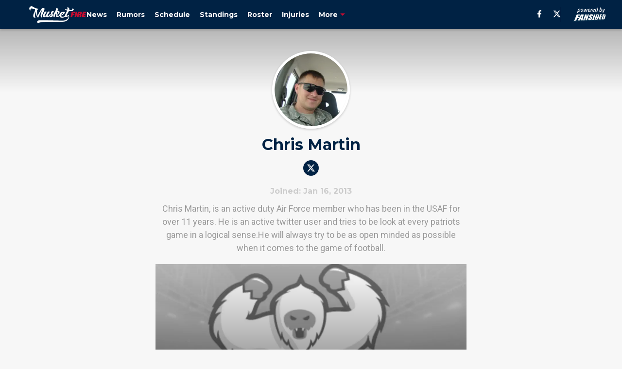

--- FILE ---
content_type: application/javascript
request_url: https://html-load.com/script/musketfire.com.js?hash=-1030037826
body_size: 171632
content:
// 
!function(){function a2i(t,e){const n=a2l();return(a2i=function(t,e){return n[t-=252]})(t,e)}function a2l(){const t=["findIndex","andbeyond.media","adnxs.net","positions","blN5TkRHJ01qL288VSBsIlFFa21pWDJIe1pZSmg0JT1f","_as_injected_functions","silent","cachedResultIsInAdIframe","naver","getClickUrl","__tcfapi not found within timeout","<box>|margin-box","adnxs-simple.com","process","<integer>|<length>","<'height'>","botd timeout","as_handler_set","Expected ","Ratio","image( <image-tags>? [<image-src>? , <color>?]! )","[<image>|<string>] [<resolution>||type( <string> )]","cmVzZXJ2ZWQx","compareByGeneratedPositionsDeflatedNoLine","SelectorList","https://onetag-sys.com/prebid-request","safe","pbjsList","option sameSite is invalid","smilewanted.com","reverse","encodeURIComponent","text-ads","none|ideograph-alpha|ideograph-numeric|ideograph-parenthesis|ideograph-space","for","data-src","flags","Terminate - empty profile","ContentWindow not found","prev_iu_szs","generic( kai )|generic( fangsong )|generic( nastaliq )","startColumn","orbidder.otto.de","clearInterval","padding-box|content-box","parseCustomProperty","/media/vpaid-display/iframe.html","priority","normal|break-word|anywhere","brainlyads.com","Equal sign is expected","electron","/npm-monitoring","hostname","   ","publisher1st.com","imprnt-cnt","optimise.net","https://qa.ad-shield.io","<'row-gap'> <'column-gap'>?","aXJycg==","el.quizlet.com","fill","comma","opacity","event_sample_ratio","none|[[filled|open]||[dot|circle|double-circle|triangle|sesame]]|<string>","test/view/passed","[data-ad-slot]","Hex or identifier is expected","Window_frames","<'min-block-size'>","liadm.com","boolean-expr","errorTrace","leave","frameElement","border-box|padding-box|content-box","str","setHTMLUnsafe","Range","navigator.plugins is undefined","thebrighttag.com","-moz-repeating-radial-gradient( <-legacy-radial-gradient-arguments> )|-webkit-repeating-radial-gradient( <-legacy-radial-gradient-arguments> )|-o-repeating-radial-gradient( <-legacy-radial-gradient-arguments> )","Number sign is expected","iframe message timeout","[contextual|no-contextual]","as-extra","https://pagead2.googlesyndication.com/gampad/ads","gpt-andbeyond","160XzNRpv","<head","gpt_loaded_time",'meta[name="as-tester-handler-added"]',"https://consent.programme.tv","MediaQuery","<length>{1,2}","upload","idx","getSizes","?version=","worldhistory.org","cXA1cjg0Mnljdnhqb3diYXo3dWh0czlnazZpMGVtbjEzZg==","fonts.googleapis.com","-ad","tokenBefore","navigator.permissions is undefined","dzFHcD4weUJgNVl0XGU0Ml1eQzNPVVhnYiBufWEnVGZxew==","bWlsYmAjM0JhcV07RFRWP2UuPCAmYw==","em1wYw==","randomUUID","biggeekdad.com","Terminate - bot detected","MyV0CXsycmNrZnlYUl0/TksmL0ZndztUU01tbi03X2lVLg==","property","isVisibleContent","\n  --------","compareByGeneratedPositionsInflated","<symbol>+","<display-outside>?&&[flow|flow-root]?&&list-item","webkitSpeechGrammar","cmVzZXJ2ZWQySW5wdXQ=","as_apply","recognizer","span","HTMLAnchorElement_hostname","components","['~'|'|'|'^'|'$'|'*']? '='","NzRoZnZidGNqMmVyb2EwdWw1Nnl3M2lucXhrZ3A5bTF6cw==","decode","svi","undertone.com",' <html>\n      <head>\n        <style></style>\n        <style></style>\n        <style></style>\n        <style></style>\n        <style></style>\n        <style></style>\n        <meta name="as-event-handler-added" />\n      </head>\n      <body marginwidth="0" marginheight="0">\n        <a target="_blank" rel="noopener noreferrer" href>\n          <div id="container" class="vertical mid wide">\n            <div class="img_container">\n              <img src />\n            </div>\n            <div class="text_container">\n              <div class="title"></div>\n              <div class="description"></div>\n              <div class="sponsoredBy"></div>\n            </div>\n          </div>\n        </a>\n      </body>\n    </html>',"lookupNonWSType","Window_requestIdleCallback","HTMLMediaElement","Window_fetch","saturate( <number-percentage> )",".constructor","__gpp not found within timeout","ayads.co","pipeThrough","responseXML","evaluate","Nm03a3dlM3Fhb2h1NWc0Yno4aQ==","isEncodedId","__prehooked","navigator.productSub is undefined","enliple","http",", height: ","perspective( [<length [0,∞]>|none] )","mimeTypes","intentiq.com","adma","pathname","direction","closest","<number-percentage>{1,4} fill?","trvdp.com","gemius.pl","options","webGL","as_","decodeURI","auto|balance|stable|pretty","unhandled exception","Document_querySelector","4UspUNB","compareByGeneratedPositionsDeflated","<'inset-inline-end'>","Dimension","getLocationFromList","notificationPermissions","%%%INV_CODE%%%","getVersion","substringToPos","getOutOfPage","[center|[[top|bottom|y-start|y-end]? <length-percentage>?]!]#","https://consent.edinburghnews.scotsman.com","CAN_content",'function t(n,r){const c=e();return(t=function(t,e){return c[t-=125]})(n,r)}function e(){const t=["501488WDDNqd","currentScript","65XmFJPF","stack","3191470qiFaCf","63QVFWTR","3331tAHLvD","3cJTWsk","42360ynNtWd","2142mgVquH","remove","__hooked_preframe","18876319fSHirK","defineProperties","test","1121030sZJRuE","defineProperty","9215778iEEMcx"];return(e=function(){return t})()}(function(n,r){const c=t,s=e();for(;;)try{if(877771===-parseInt(c(125))/1+-parseInt(c(141))/2*(parseInt(c(126))/3)+-parseInt(c(137))/4*(-parseInt(c(139))/5)+parseInt(c(136))/6+parseInt(c(128))/7*(-parseInt(c(127))/8)+parseInt(c(142))/9*(-parseInt(c(134))/10)+parseInt(c(131))/11)break;s.push(s.shift())}catch(t){s.push(s.shift())}})(),(()=>{const e=t;document[e(138)][e(129)]();const n=Object[e(135)],r=Object.defineProperties,c=()=>{const t=e,n=(new Error)[t(140)];return!!new RegExp(atob("KChhYm9ydC1vbi1pZnJhbWUtcHJvcGVydHl8b3ZlcnJpZGUtcHJvcGVydHkpLShyZWFkfHdyaXRlKSl8cHJldmVudC1saXN0ZW5lcg=="))[t(133)](n)};Object[e(135)]=(...t)=>{if(!c())return n(...t)},Object[e(132)]=(...t)=>{if(!c())return r(...t)},window[e(130)]=!0})();',"__phantomas","repeating-linear-gradient( [<angle>|to <side-or-corner>]? , <color-stop-list> )","findAll","MediaSettingsRange","cust_params","--\x3e","getComponents","toUTCString","auto||<ratio>","MatchOnceBuffer","auto|none|text|all","svw","document.documentElement is undefined","plugins"," node type","toJSON","auto|balance","sdk_version","lexer","none|button|button-bevel|caps-lock-indicator|caret|checkbox|default-button|inner-spin-button|listbox|listitem|media-controls-background|media-controls-fullscreen-background|media-current-time-display|media-enter-fullscreen-button|media-exit-fullscreen-button|media-fullscreen-button|media-mute-button|media-overlay-play-button|media-play-button|media-seek-back-button|media-seek-forward-button|media-slider|media-sliderthumb|media-time-remaining-display|media-toggle-closed-captions-button|media-volume-slider|media-volume-slider-container|media-volume-sliderthumb|menulist|menulist-button|menulist-text|menulist-textfield|meter|progress-bar|progress-bar-value|push-button|radio|scrollbarbutton-down|scrollbarbutton-left|scrollbarbutton-right|scrollbarbutton-up|scrollbargripper-horizontal|scrollbargripper-vertical|scrollbarthumb-horizontal|scrollbarthumb-vertical|scrollbartrack-horizontal|scrollbartrack-vertical|searchfield|searchfield-cancel-button|searchfield-decoration|searchfield-results-button|searchfield-results-decoration|slider-horizontal|slider-vertical|sliderthumb-horizontal|sliderthumb-vertical|square-button|textarea|textfield|-apple-pay-button","parse","bGU0OTcxbTVpcnB1a3hqdjNzcTJvOHk2MGduYnp0aHdmYQ==","<wq-name>|<ns-prefix>? '*'","<string>|<custom-ident>+","polarbyte.com","adshield","as_location","onerror","content-box|border-box","code","Function name must be `url`","apcnf","Active auto recovery: index ","northernirelandworld.com","message","gpt-rubicon","avplayer.com","eWJmcQ==","8573741755808484570000","isInRootIframe","<unknown>","findAllFragments","CanvasCaptureMediaStream","adDiv","show|hide","forceBraces","<legacy-device-cmyk-syntax>|<modern-device-cmyk-syntax>","ads.linkedin.com","https://hbopenbid.pubmatic.com/translator","MHQ4a2JmMjZ1ejlzbWg3MTRwY2V4eQ==","matchStack","<string>","webgl","content-ad","auto|baseline|before-edge|text-before-edge|middle|central|after-edge|text-after-edge|ideographic|alphabetic|hanging|mathematical","isMainFrame","HTMLMetaElement","gigacalculator.com","/health-check","N3o+Z317L1cjYGNbWlQmc0k8Mi1oYUtYWW4Kbyl4U0ZB","turn","inventories","gpt_slot_rendered_time","\\$&","promise","__rgst_cb","<track-breadth>|minmax( <inflexible-breadth> , <track-breadth> )|fit-content( <length-percentage> )","pageview_id","urlRegex","<number-one-or-greater>","text_ad","[none|<custom-ident>]#","<length>|<percentage>","prelude","/widgets.html","[AdShield API] All cmds executed, ready for new cmds","Profile","CDO","window.PluginArray is undefined","getTokenStart","defer","Unknown field `","HyphenMinus is expected","race","svh","createList","flatMap","ar-yahoo-v1","onetrust-",'<\/script><script src="',"not-","flux-cdn.com","getBoundingClientRect","MatchOnce","Intl","adv-space",'"><\/script></head><body></body></html>',"[object Date]","Analytics.event(","Event_stopPropagation","normal|<length>","undefined","close-error-report","( <media-condition> )|<media-feature>|<general-enclosed>",'":[{"id":"',"generatedColumn","crypto.getRandomValues() not supported. See https://github.com/uuidjs/uuid#getrandomvalues-not-supported","normal|break-word","flashtalking.com","hooked","encodeURI","; Expires=","onWhiteSpace","all","ads-partners.coupang.com","708327hFFcxE","-moz-repeating-linear-gradient( <-legacy-linear-gradient-arguments> )|-webkit-repeating-linear-gradient( <-legacy-linear-gradient-arguments> )|-o-repeating-linear-gradient( <-legacy-linear-gradient-arguments> )","data","idSubstrings","[historical-ligatures|no-historical-ligatures]","adshield-loaded","aditude","canvas","sameSite","yahoo-mail-v1","print","[[left|center|right|span-left|span-right|x-start|x-end|span-x-start|span-x-end|x-self-start|x-self-end|span-x-self-start|span-x-self-end|span-all]||[top|center|bottom|span-top|span-bottom|y-start|y-end|span-y-start|span-y-end|y-self-start|y-self-end|span-y-self-start|span-y-self-end|span-all]|[block-start|center|block-end|span-block-start|span-block-end|span-all]||[inline-start|center|inline-end|span-inline-start|span-inline-end|span-all]|[self-block-start|center|self-block-end|span-self-block-start|span-self-block-end|span-all]||[self-inline-start|center|self-inline-end|span-self-inline-start|span-self-inline-end|span-all]|[start|center|end|span-start|span-end|span-all]{1,2}|[self-start|center|self-end|span-self-start|span-self-end|span-all]{1,2}]","<'border-top-width'>","<font-stretch-absolute>{1,2}","caption|icon|menu|message-box|small-caption|status-bar","domain switch: no src attribute","/gampad/ads","bmxvYw==",'<div class="',"querySelectorAll","(\\s|>)","NmFreWhvcjgwbTM3c2xmdzF2eHA=","cesoirtv.com","Window_setTimeout","PerformanceEntry","host","get","loc","Symbol","gpt-funke","Map","set","Expect `","once","rotateY( [<angle>|<zero>] )","airtory.com","parseInt","selenium","<'opacity'>","https://consent.sussexexpress.co.uk","out_of_page","none|[objects||[spaces|[leading-spaces||trailing-spaces]]||edges||box-decoration]","bWFHO0ZULmUyY1l6VjolaX0pZzRicC1LVVp5PHdMCl8/","start|end|center|justify|distribute","spawn","<an-plus-b>|even|odd","no purpose 1 consent","findWsEnd","height","mezzomedia","*[id]","<url> <decibel>?|none","cdn.confiant-integrations.net","/pcs/activeview?","Number","argument val is invalid","__as_rej","polarbyte","Worker","<'margin-inline-start'>","NGJvdjI4c3lxN3hhY2VnNjVmbTA5cnQzbGlobmt1empwMQ==","Nm52OGNqZ3picXMxazQ5d2x4NzUzYWU=","appconsent.io","nthChildOf","generated","unshift","as_modal_loaded","recoverAds","adjacket","window.parent.parent.apstag.runtime.callCqWrapper","horizontal|vertical|inline-axis|block-axis|inherit","male|female|neutral","initLogMessageHandler","3rd-party xhr unexpected response","<angle-percentage>{1,2}","not","<bg-image>#","immediate","advertisement-holder","ric","/recaptcha/api2/aframe","reject","toLog","Rule","DOMParser_parseFromString","<'flex-shrink'>","phantomas","-webkit-calc(","eval","adm","scheme","parseFromString","none|discard-before||discard-after||discard-inner","snigel-","https://cmp.computerbild.de",".set","&domain=","anchor( <anchor-element>?&&<anchor-side> , <length-percentage>? )","leboncoin.fr","document.getElementById","selectorsToForceProtect","consumeUntilExclamationMarkOrSemicolon","cultureg","https://googleads.g.doubleclick.net/pagead/ads","https://consent.lep.co.uk","HTMLFormElement_action","<url>","term","https://pbs.nextmillmedia.com/openrtb2/auction","http://","https://html-load.cc","number","as_json_modifier","__proto__","doubleclick\\.net","matcher","none|<length>","conic-gradient( [from <angle>]? [at <position>]? , <angular-color-stop-list> )","none|<position-area>","ownerNode","a24xZWhvNmZqYnI0MHB4YzlpMnE=","<'position-try-order'>? <'position-try-fallbacks'>","yieldmo.com","sourceContentFor","VzB8N196fXtyb1lraFhMXiUoJy8+TnRRR2d1WlNBNHZV","token","cmVzZXJ2ZWQy","Atrule","view( [<axis>||<'view-timeline-inset'>]? )","hsla( <hue> <percentage> <percentage> [/ <alpha-value>]? )|hsla( <hue> , <percentage> , <percentage> , <alpha-value>? )","usedJSHeapSize","<media-not>|<media-and>|<media-in-parens>","contents|none","<'border-image-source'>||<'border-image-slice'> [/ <'border-image-width'>|/ <'border-image-width'>? / <'border-image-outset'>]?||<'border-image-repeat'>","[<position> ,]? [[[<-legacy-radial-gradient-shape>||<-legacy-radial-gradient-size>]|[<length>|<percentage>]{2}] ,]? <color-stop-list>","Not a Declaration node","Terminate - not allowed running in iframe","pagehide","\x3c!--","lvmax","EOF-token","padStart","duration","wpsstaticieplsg.b-cdn.net","about:srcdoc","skewX( [<angle>|<zero>] )","<'border-top-width'>||<'border-top-style'>||<color>","adx.digitalmatter.services","<family-name>","Response","media-amazon.com","as_adblock","media","attributeFilter","sping","728px","/f.min.js","auto|never|always|<absolute-size>|<length>","nowrap|wrap|wrap-reverse","googletagmanager.com","i|s","https://consent.programme-tv.net","none|<image>|<mask-source>","GET","LayerList","device-cmyk( <number>#{4} )","android","blocking_acceptable_ads","searchParams","selector","logs-partners.coupang.com","Warning: set-cookie-parser appears to have been called on a request object. It is designed to parse Set-Cookie headers from responses, not Cookie headers from requests. Set the option {silent: true} to suppress this warning.","gamezop.com","<'animation-duration'>||<easing-function>||<'animation-delay'>||<single-animation-iteration-count>||<single-animation-direction>||<single-animation-fill-mode>||<single-animation-play-state>||[none|<keyframes-name>]||<single-animation-timeline>","<angle-percentage>","display","<'border-width'>","aXZtc2xyNDhhY2Uzem9rZ3h0MTBiNnA=","limit_memory_filter","start|end|left|right|center|justify|match-parent","<calc-product> [['+'|'-'] <calc-product>]*","normal|<length-percentage>","welt.de","FeatureRange","throw","[<line-names>? <track-size>]+ <line-names>?","HTMLAnchorElement_protocol","myhomebook.de","transform","[alternate||[over|under]]|inter-character","<'margin-block-end'>","languages","<ray()>|<url>|<basic-shape>","Element_tagName","dvw","auto? [none|<length>]","decodeValues"," requestBids.before hook: ","step-start|step-end|steps( <integer> [, <step-position>]? )","cmVzZXJ2ZWQyT3V0cHV0","[auto|reverse]||<angle>","isBalanceEdge","trident","original","sessionId","smartyads.com","parentNode","Failed to decode protect-url: url is empty","HTMLAnchorElement_ping","important","svb","<'margin'>","skew( [<angle>|<zero>] , [<angle>|<zero>]? )","pghub.io","[<length>|<percentage>|auto]{1,4}","data-ad-width","onError"," undefined","si.com","stpd.cloud","isNaN","Raw","_version","Layer","blocked","opr","Document_URL","_selenium","eX1YV11PJkdsL0N0KXNZQjgtYkY0UgpEJ3BTRTBcdS5aUA==","none|<transform-list>","doubleverify.com","sunderlandecho.com","functionBind","startsWith","semicolon-token","normal|italic|oblique <angle>{0,2}","return","innerHeight","cooktoria.com","isPropagationStoppedImmediate","childNodes","whatcardev.haymarket.com",'"googMsgType"',"aditude.io","publift","tpdads.com","static|relative|absolute|sticky|fixed|-webkit-sticky","gpt-interworks","adngin-","normal|reverse|inherit","URLSearchParams","powerad.ai","[clip|ellipsis|<string>]{1,2}","Profile is null or undefined","728","Document_getElementsByClassName","<calc-value> ['*' <calc-value>|'/' <number>]*","_ads","selectorText","ms, passcode: ","minutemedia","<image>","port","<id-selector>|<class-selector>|<attribute-selector>|<pseudo-class-selector>","appVersion","shardingIndex","Wrong node type `","as-check-script-blocked-ready","ACK_INVISIBLE","https://consent.up.welt.de","normal|reset|<number>|<percentage>","__fr","walkContext","https://ad-delivery.net/px.gif?ch=2","HTMLTableCaptionElement","https://googleads.g.doubleclick.net","x-frame-width","shift","innerWidth","hash-token","List<","KAlFSENfO3MvLldnTmZWbCB6OU1ZaFF9VGo6SkZVUykj","setPAAPIConfigForGPT","protectUrlContext","<custom-ident>|<string>","reserved1","https://report.error-report.com/modal?eventId=&error=","__$webdriverAsyncExecutor","cp.edl.co.kr","[src*=","clearTimeout","getName","setPrototypeOf","[Profile Handler]","_file","[auto|<integer>]{1,3}","eventType","script:","cqmax","consumeUntilLeftCurlyBracket","<length-percentage>&&hanging?&&each-line?","<single-animation>#","XMLHttpRequest_response","signal","dpi","getElementsByClassName","Hex digit or question mark is expected","iu_parts","<'-ms-content-zoom-limit-min'> <'-ms-content-zoom-limit-max'>","mismatchOffset","none|left|right|both|inline-start|inline-end","cWJ1dw==","http://localhost","space-between|space-around|space-evenly|stretch","getLocationRange","<composite-style>#","Document_createElement","gpt_requested_time","[[left|center|right]||[top|center|bottom]|[left|center|right|<length-percentage>] [top|center|bottom|<length-percentage>]?|[[left|right] <length-percentage>]&&[[top|bottom] <length-percentage>]]","awesomium"," is not a constructor or null","destroySlots","cef","auto|none|preserve-parent-color","captureEvents","inline|block|horizontal|vertical","HTMLTableColElement","none|<offset-path>||<coord-box>","toLowerCase","fo2nsdf","<number-zero-one>","<mf-plain>|<mf-boolean>|<mf-range>","[<'outline-width'>||<'outline-style'>||<'outline-color'>]","reduce","clickiocdn.com","( <style-condition> )|( <style-feature> )|<general-enclosed>","break","ODk1dDdxMWMydmVtZnVrc2w2MGh5empud28zNGJ4cGdp","WEVRNSU8Sl9oIy4wZj92ZUs6ewlDdXRqYEJQOE5HVWIp","<header","MessageEvent_origin","videostep.com","Element_classList","nextUntil","html","<'right'>","<'grid-template'>|<'grid-template-rows'> / [auto-flow&&dense?] <'grid-auto-columns'>?|[auto-flow&&dense?] <'grid-auto-rows'>? / <'grid-template-columns'>","!(function(){","<'width'>","textAd","osano-","https://aax.amazon-adsystem.com/e/dtb/bid","(-token",'<div class="CAN_ad">',"ZGdnbg==","RVlmP1JOMmF9V2JVNWVIX3xTdEpv","isFirefox","validate",".getAdserverTargeting","function ","[center|[[left|right|x-start|x-end]? <length-percentage>?]!]#","ac-","<visual-box>||<length [0,∞]>","rad","https://bidder.criteo.com/cdb",'Identifier "',"setSourceContent","TopLevelCss","the-ozone-project.com","60MiHXmj","HTMLIFrameElement_src","detect","single|multiple","postmedia.solutions.cdn.optable.co","data:text/html,","AddMatchOnce","fullscreen","<mf-name> : <mf-value>","HTMLAnchorElement_port","slot_element_id","__esModule","matches","https://ghb.adtelligent.com/v2/auction/","boolean","/view","exportSnapshot","<simple-selector>#","video","secure","syntaxStack","deg","attributeValueKeys","[<length-percentage>|left|center|right] [<length-percentage>|top|center|bottom]?","onmousedown","__fxdriver_evaluate","running|paused","dimension-token","auto|crisp-edges|pixelated|optimizeSpeed|optimizeQuality|<-non-standard-image-rendering>","document.getElementsByTagName","abs( <calc-sum> )","reserved2","find","XMLHttpRequest_responseURL","'.' <ident-token>","https://securepubads.g.doubleclick.net/tag/js/gpt.js","calc( <calc-sum> )","none","allow-scripts","rtt","-moz-calc(","useragent","fGAJJ1JxajZDTldIXUk4c3g3dTNm","jump-start|jump-end|jump-none|jump-both|start|end","baseline|sub|super|<svg-length>","element-tagName","bzVoa203OHVwMnl4d3Z6c2owYXQxYmdscjZlaTQzbmNx","chromium","4dex.io","collapse|separate","attributes","includeHosts","width not set properly","img_dggnaogcyx5g7dge2a9x2g7yda9d","static.doubleclick.net","Too many hex digits","marker-end","cssWideKeywords","clean","try-catch","isVisibleNode","scaleX( [<number>|<percentage>] )","inside|outside","-webkit-gradient( <-webkit-gradient-type> , <-webkit-gradient-point> [, <-webkit-gradient-point>|, <-webkit-gradient-radius> , <-webkit-gradient-point>] [, <-webkit-gradient-radius>]? [, <-webkit-gradient-color-stop>]* )","[none|<keyframes-name>]#","nearest-neighbor|bicubic","HTMLIFrameElement_srcdoc","openxcdn.net","credentials","3rd-party fetch error: ","Date.now is not a number","start|center|end|justify","publisherId","entries","errArgs","Document_getElementsByTagName","document.documentElement.clientWidth, clientHeight",'link[rel="icon"]',"-moz-linear-gradient( <-legacy-linear-gradient-arguments> )|-webkit-linear-gradient( <-legacy-linear-gradient-arguments> )|-o-linear-gradient( <-legacy-linear-gradient-arguments> )","pluginsArray","get ","filter, pointer-events","Destroying interstitial slots : ","start prebid request bidsBackHandler for ","__as_is_xhr_loading","adshield_apply","<'-ms-scroll-snap-type'> <'-ms-scroll-snap-points-x'>","srcdoc","<length-percentage>|closest-side|farthest-side","https://cmp.myhomebook.de","tan( <calc-sum> )","<linear-gradient()>|<repeating-linear-gradient()>|<radial-gradient()>|<repeating-radial-gradient()>|<conic-gradient()>|<repeating-conic-gradient()>|<-legacy-gradient>","securepubads.g.doubleclick.net","httpEquiv","; HttpOnly","Unknown at-rule","selectorList","requestIdleCallback","connection","closest-side|closest-corner|farthest-side|farthest-corner|contain|cover","HTMLMetaElement_httpEquiv","permissions","MatchGraph","_parent","add|subtract|intersect|exclude","Invalid URL: ","_isTcfNeeded","__hooked_preframe","Document_getElementById","document.getElementsByClassName","from-image|<angle>|[<angle>? flip]","as_domain","<grid-line> [/ <grid-line>]{0,3}","percentage-token","tunebat.com","setAttribute","shouldHookDomContentLoadedLateListeners","https://securepubads.g.doubleclick.net/gampad/ads","outerHTML","getAtrule","Failed to detect bot: botd timeout","port2","set ","avt","searchfield|textarea|push-button|slider-horizontal|checkbox|radio|square-button|menulist|listbox|meter|progress-bar|button","data-cmp-ab","cmd","redirect","currentScript","[<counter-name> <integer>?]+|none","<declaration>","createSingleNodeList","<length-percentage>{1,2}","SIMID:","_last","adfarm1.adition.com","isNameCharCode","HTMLAnchorElement_target","recovery","crwdcntrl.net","<color> <color-stop-length>?","consume","def","<!DOCTYPE html>","ltr|rtl"," used missed syntax definition ","<blend-mode>|plus-lighter","throw new Error();","normal|<percentage>","findValueFragments","columns","checkStructure","none|<track-list>|<auto-track-list>|subgrid <line-name-list>?","parent","GeneralEnclosed","themoneytizer.com","height:    250px; position: sticky; top: 20px; display: block; margin-top: 20px; margin-right: 10px;","consumeUntilBalanceEnd",":not(","dvb","marker-start","none|text|all|-moz-none","is_limited_ads","head","History_replaceState","eDhiM2xuMWs5bWNlaXM0dTB3aGpveXJ6djVxZ3RhcGYyNw==","AdShield API","CSSStyleDeclaration","none|<length-percentage> [<length-percentage> <length>?]?","Yzc4NjNxYnNtd3k1NG90bmhpdjE=","MW53c3I3dms4ZmgwbDN1dDkyamlncXg2ejQ1Y3BibXlv","_generateSourcesContent","display none","gpt-enliple","<length>|auto"," pending cmds","ad.as.amanad.adtdp.com","insertAdjacentHTML","'progid:' [<ident-token> '.']* [<ident-token>|<function-token> <any-value>? )]","fetch: ","normal|allow-discrete","ads-","<complex-real-selector>#","<line-width>||<line-style>||<color>","edg/","[data-ad-name]","navigator.connection.rtt is undefined","<integer>&&<symbol>","player","cssTargetRegex","ocelot.studio","checkAtruleName","atob-btoa","remove",'SourceMapGenerator.prototype.applySourceMap requires either an explicit source file, or the source map\'s "file" property. Both were omitted.',"blockIVT","Node_baseURI","cdn.nidan.d2c.ne.jp","Element_getAttribute","https://imasdk.googleapis.com","serverbid.com","high","exclusionRules","consentmanager.net","ops","test/v1ew/failed","minutemedia-prebid.com","allowPrebid","bricks-co.com","none|<length-percentage>|min-content|max-content|fit-content|fit-content( <length-percentage> )|stretch|<-non-standard-size>",'{"type": "tag", "marshalled": "<html></html>"}',"recovery_loaded_time","Failed to load profile: ","iframe load error: ","auto|optimizeSpeed|crispEdges|geometricPrecision","as-tester-handler-added","scanString","Element_className","Frame not visible","getStorageUpdates","onmozfullscreenchange","https://mp.4dex.io/prebid","substr","max-width","&height=","yieldlove.com","/negotiate/v4/xhr?passcode=","gumgum.com","<any-value>","[<layer-name>#|<layer-name>?]","auto","<color-stop-length>|<color-stop-angle>","declaration","writeln","HTMLStyleElement","<url>|<image()>|<image-set()>|<element()>|<paint()>|<cross-fade()>|<gradient>","auto|avoid|always|all|avoid-page|page|left|right|recto|verso|avoid-column|column|avoid-region|region","Negotiate sync vital failed: ","isVisibleDocument","<'text-decoration-line'>||<'text-decoration-style'>||<'text-decoration-color'>||<'text-decoration-thickness'>","resize","Exception occurred in proxy property set ","none|manual|auto","result","opacity(0)","QjggL1k5b11WSENfcDN5dApoVE9OaTVxNklHLXI9Mmcl","display none excluding pro","<percentage>|<length>|<number>","medium","hasFocus","string-api","data-meta","key","loading","blur","as-revalidator","<'column-width'>||<'column-count'>","ybar","HTML","default|menu|tooltip|sheet|none","true","!self","decorate","Mesa OffScreen","HTMLLinkElement","<mask-reference>||<position> [/ <bg-size>]?||<repeat-style>||<geometry-box>||[<geometry-box>|no-clip]||<compositing-operator>||<masking-mode>","/negotiate/script-set-value?passcode=","<length>{1,4}","set-cookie","replaceAll","min( <calc-sum># )","[INVENTORY] found visible "," not an object","/negotiate/script-set-value","HTMLScriptElement_attributionSrc","json","some","getAtruleDescriptor","extra","Number of function is expected","SYN_URG","normal|none|[<content-replacement>|<content-list>] [/ [<string>|<counter>]+]?","MessageEvent_data",", y: ","e2VGJU9YclEyPm5wM0pOXTQ3dQ==","auto|none|[[pan-x|pan-left|pan-right]||[pan-y|pan-up|pan-down]||pinch-zoom]|manipulation","TkduRThhX3kuRmpZTz00dzNdcDc=","style","auto|isolate","IVT detection failed","cootlogix.com","paint( <ident> , <declaration-value>? )","adnami.io","UserAgent","cfdc6c77","odd","negotiate_fail","none|<url>","_sorted","low","Response_url","transparent|aliceblue|antiquewhite|aqua|aquamarine|azure|beige|bisque|black|blanchedalmond|blue|blueviolet|brown|burlywood|cadetblue|chartreuse|chocolate|coral|cornflowerblue|cornsilk|crimson|cyan|darkblue|darkcyan|darkgoldenrod|darkgray|darkgreen|darkgrey|darkkhaki|darkmagenta|darkolivegreen|darkorange|darkorchid|darkred|darksalmon|darkseagreen|darkslateblue|darkslategray|darkslategrey|darkturquoise|darkviolet|deeppink|deepskyblue|dimgray|dimgrey|dodgerblue|firebrick|floralwhite|forestgreen|fuchsia|gainsboro|ghostwhite|gold|goldenrod|gray|green|greenyellow|grey|honeydew|hotpink|indianred|indigo|ivory|khaki|lavender|lavenderblush|lawngreen|lemonchiffon|lightblue|lightcoral|lightcyan|lightgoldenrodyellow|lightgray|lightgreen|lightgrey|lightpink|lightsalmon|lightseagreen|lightskyblue|lightslategray|lightslategrey|lightsteelblue|lightyellow|lime|limegreen|linen|magenta|maroon|mediumaquamarine|mediumblue|mediumorchid|mediumpurple|mediumseagreen|mediumslateblue|mediumspringgreen|mediumturquoise|mediumvioletred|midnightblue|mintcream|mistyrose|moccasin|navajowhite|navy|oldlace|olive|olivedrab|orange|orangered|orchid|palegoldenrod|palegreen|paleturquoise|palevioletred|papayawhip|peachpuff|peru|pink|plum|powderblue|purple|rebeccapurple|red|rosybrown|royalblue|saddlebrown|salmon|sandybrown|seagreen|seashell|sienna|silver|skyblue|slateblue|slategray|slategrey|snow|springgreen|steelblue|tan|teal|thistle|tomato|turquoise|violet|wheat|white|whitesmoke|yellow|yellowgreen",'\n      <html>\n        <head></head>\n        <body>\n          <div>\n            <span\n              style="height:    600px; position: sticky; top: 20px; display: block; margin-top: 20px; margin-right: 10px;"\n              id="img_dggna6a9aya6"\n              class\n            >\n              <style>#img_dggna6a9aya6 > div { justify-content:center; } #img_dggna6a9aya6 { visibility:visible; }</style>\n              <div style="position:relative;align-items:center;display:flex;">\n                <iframe\n                  src\n                  data-empty-src\n\n\n                  \n                  status="success"\n                ></iframe>\n              </div>\n            </span>\n          </div>\n        </body>\n      </html>\n    ',"reset","__gads=ID=","<counter-style>|<string>|none","d2VneWpwenV4MzhxMmE5dm1pZm90","75404PIajda","Identifier, string or comma is expected","status","lookupValue","<custom-property-name>","<repeat-style>#","text-ad-links","normal|[<number> <integer>?]","open","top|bottom|block-start|block-end|inline-start|inline-end","gw.geoedge.be","Parentheses","Blob","amazon-adsystem.com","XHlqTUYtZiJSWwlId3hucylwSUMxPTI1OEU5NlBLOkpPCg==","https://fb2.html-load.com","-moz-ButtonDefault|-moz-ButtonHoverFace|-moz-ButtonHoverText|-moz-CellHighlight|-moz-CellHighlightText|-moz-Combobox|-moz-ComboboxText|-moz-Dialog|-moz-DialogText|-moz-dragtargetzone|-moz-EvenTreeRow|-moz-Field|-moz-FieldText|-moz-html-CellHighlight|-moz-html-CellHighlightText|-moz-mac-accentdarkestshadow|-moz-mac-accentdarkshadow|-moz-mac-accentface|-moz-mac-accentlightesthighlight|-moz-mac-accentlightshadow|-moz-mac-accentregularhighlight|-moz-mac-accentregularshadow|-moz-mac-chrome-active|-moz-mac-chrome-inactive|-moz-mac-focusring|-moz-mac-menuselect|-moz-mac-menushadow|-moz-mac-menutextselect|-moz-MenuHover|-moz-MenuHoverText|-moz-MenuBarText|-moz-MenuBarHoverText|-moz-nativehyperlinktext|-moz-OddTreeRow|-moz-win-communicationstext|-moz-win-mediatext|-moz-activehyperlinktext|-moz-default-background-color|-moz-default-color|-moz-hyperlinktext|-moz-visitedhyperlinktext|-webkit-activelink|-webkit-focus-ring-color|-webkit-link|-webkit-text",'[data-id^="div-gpt-ad"]',"first-id.fr","www.whatcar.com",", scrollX: ","3lift.com","constructor","rubiconproject.com","ccgateway.net","adsafeprotected.com","givt_detected","return this","calc(",'"<", ">", "=" or ")"',"shouldStorageWaitForTcf","maxAge","auto|<color>","Comment","Date.now","warn","//# sourceURL=mediation.js",'"],[class*="',"1nlsdkf","none|<custom-ident>","normal|<baseline-position>|<content-distribution>|<overflow-position>? <content-position>","getWindowId","ABCDEFGHIJKLMNOPQRSTUVWXYZabcdefghijklmnopqrstuvwxyz","max","getServices","eventStatus","ZndiaA==","div#contents > span#ads","$chrome_asyncScriptInfo","cDkxdHp4NGlic2h3ZjNxeWVuNTA2dWdvMm1rdjhscmpjNw==","Expect a number","<length-percentage>","webkitTemporaryStorage","ag.dns-finder.com","rhombusads.com","most-width|most-height|most-block-size|most-inline-size","iframe","HTMLSourceElement_srcset","Expect an apostrophe","filename","XMLHttpRequest_send","Timed out waiting for consent readiness",". Please enable 3rd-party image loading.","hash","groups","v7.5.91","createObjectURL","[shorter|longer|increasing|decreasing] hue","installedModules","element display none important","Name is expected","webkitPersistentStorage","isArray","onload","syntax","Navigator","; Partitioned","isSleipnir","rect( <top> , <right> , <bottom> , <left> )|rect( <top> <right> <bottom> <left> )","Spaces","Terminate - non-adblock","Blocked prebid request error for ","<dashed-ident>","N is expected","srgb|srgb-linear|display-p3|a98-rgb|prophoto-rgb|rec2020","adsense","sendXHR","counter( <counter-name> , <counter-style>? )","HEAD","callPhantom","Unknown type: ","[<url> [format( <string># )]?|local( <family-name> )]#","<length>|<percentage>|auto","Google","<time>#","normal|<try-size>","defineProperties","!important","<'block-size'>","buildID","/ivt/detect","not <query-in-parens>|<query-in-parens> [[and <query-in-parens>]*|[or <query-in-parens>]*]","getGPPData","aG5bUlhtfERPSC86LkVWS0o7NH1TVQ==","otSDKStub","idRegex","getReader","Type","img_","chrome","hotjar.com","Terminate - no active auto recovery","compact","enums","snapInterval( <percentage> , <percentage> )|snapList( <percentage># )","( <supports-condition> )|<supports-feature>|<general-enclosed>","Element_hasAttribute","padding-right","$1   ","repeat( [<integer [1,∞]>|auto-fill] , <line-names>+ )","<single-animation-direction>#","postrelease.com","yorkshirepost.co.uk","Feature","log( <calc-sum> , <calc-sum>? )","insertList","Generic","dXk4b2EyczZnNGozMDF0OWJpcDdyYw==","AdShield API cmd","getAttributeNames","<svg-length>","[<mask-reference>||<position> [/ <bg-size>]?||<repeat-style>||[<box>|border|padding|content|text]||[<box>|border|padding|content]]#","AnPlusB","false|true","none|button|button-arrow-down|button-arrow-next|button-arrow-previous|button-arrow-up|button-bevel|button-focus|caret|checkbox|checkbox-container|checkbox-label|checkmenuitem|dualbutton|groupbox|listbox|listitem|menuarrow|menubar|menucheckbox|menuimage|menuitem|menuitemtext|menulist|menulist-button|menulist-text|menulist-textfield|menupopup|menuradio|menuseparator|meterbar|meterchunk|progressbar|progressbar-vertical|progresschunk|progresschunk-vertical|radio|radio-container|radio-label|radiomenuitem|range|range-thumb|resizer|resizerpanel|scale-horizontal|scalethumbend|scalethumb-horizontal|scalethumbstart|scalethumbtick|scalethumb-vertical|scale-vertical|scrollbarbutton-down|scrollbarbutton-left|scrollbarbutton-right|scrollbarbutton-up|scrollbarthumb-horizontal|scrollbarthumb-vertical|scrollbartrack-horizontal|scrollbartrack-vertical|searchfield|separator|sheet|spinner|spinner-downbutton|spinner-textfield|spinner-upbutton|splitter|statusbar|statusbarpanel|tab|tabpanel|tabpanels|tab-scroll-arrow-back|tab-scroll-arrow-forward|textfield|textfield-multiline|toolbar|toolbarbutton|toolbarbutton-dropdown|toolbargripper|toolbox|tooltip|treeheader|treeheadercell|treeheadersortarrow|treeitem|treeline|treetwisty|treetwistyopen|treeview|-moz-mac-unified-toolbar|-moz-win-borderless-glass|-moz-win-browsertabbar-toolbox|-moz-win-communicationstext|-moz-win-communications-toolbox|-moz-win-exclude-glass|-moz-win-glass|-moz-win-mediatext|-moz-win-media-toolbox|-moz-window-button-box|-moz-window-button-box-maximized|-moz-window-button-close|-moz-window-button-maximize|-moz-window-button-minimize|-moz-window-button-restore|-moz-window-frame-bottom|-moz-window-frame-left|-moz-window-frame-right|-moz-window-titlebar|-moz-window-titlebar-maximized","listenerId","[<display-outside>||<display-inside>]|<display-listitem>|<display-internal>|<display-box>|<display-legacy>|<-non-standard-display>","5SwMpgw","HTMLElement_title","separate|collapse|auto","S1ppe140PG0iNSdjJQpYTHVyeXBxQThbZUl3LURSfGtiQg==","innerHTML","purpose","bidder","rotateX( [<angle>|<zero>] )","[auto|<length-percentage>]{1,4}","https://t.visx.net/ul_cb/hb_post","bXRlcWgweXM2MnAxZnhqNTg5cm80YXVuemxpZzNjN3diaw==","yandex.com","general-enclosed","Jm0yR1Q1SXJQIiAuQihvPTppZ2JKcFduejd0Y3ZOWmA+Cg==","nth","}-token","larger|smaller",'[id^="google_dfp_"]',"NestingSelector","innerText","__tcfapi","replace|add|accumulate","__hooked","aXp4c29tcWgzcDhidmdhNDl3N2Z5MnRsdWM2ZTVuMDFy","symplr","combo","element out of viewable window","__webdriverFunc","adlib","sort","data-","<percentage>","` has no known descriptors","interval","641487UKXGAR","auto|none|visiblePainted|visibleFill|visibleStroke|visible|painted|fill|stroke|all|inherit","not <media-in-parens>","<number>|<angle>","geb","( <container-condition> )|( <size-feature> )|style( <style-query> )|<general-enclosed>","miter|round|bevel","XMLHttpRequest_open","[normal|x-slow|slow|medium|fast|x-fast]||<percentage>","https://cmp.autobild.de","O2ZlUVhcLk54PHl9MgpVOWJJU0wvNmkhWXUjQWh8Q15a","bad-url-token","enjgioijew","hwb( [<hue>|none] [<percentage>|none] [<percentage>|none] [/ [<alpha-value>|none]]? )","none|hidden|dotted|dashed|solid|double|groove|ridge|inset|outset","first","deep","safari/firefox iframe timeout","Element","localhost|dable\\.io","adapi.inlcorp.com","defineSlot","<family-name>#","none|both|horizontal|vertical|block|inline",'" is expected',"BotDetector.detect can't be called before BotDetector.collect","scroll|fixed|local","preload","ignore|normal|select-after|select-before|select-menu|select-same|select-all|none","function","lngtdv.com",'[class^="div-gpt-ad"]',"cloudfront.net","<media-in-parens> [and <media-in-parens>]+","css","ads.nicovideo.jp","\n  syntax: ","visit","topics.authorizedvault.com","Date.now is not a function","normal|italic|oblique <angle>?","ad.gt","AccentColor|AccentColorText|ActiveText|ButtonBorder|ButtonFace|ButtonText|Canvas|CanvasText|Field|FieldText|GrayText|Highlight|HighlightText|LinkText|Mark|MarkText|SelectedItem|SelectedItemText|VisitedText","<counter-style-name>","no-cors","_WEBDRIVER_ELEM_CACHE","<symbol>","thenStack","is_brave","; SameSite=None","pointer-events","delim-token",'div[aria-label="Ads"]',"inside|outside|top|left|right|bottom|start|end|self-start|self-end|<percentage>|center","data-owner","statusText","<custom-ident> : <integer>+ ;","children","auto|fixed","<single-animation-fill-mode>#","cefsharp","event","StyleSheet","noopener","<'pause-before'> <'pause-after'>?","XMLHttpRequest_responseXML","<'-ms-scroll-snap-type'> <'-ms-scroll-snap-points-y'>","samesite","<color>&&<color-stop-angle>?","sync.search.spotxchange.com","iionads.com","Failed to detect bot:","getSlots","https://ads.nicovideo.jp","\n  ","scaleY( [<number>|<percentage>] )","/runner.html","<noscript>","Number sign is not allowed","XncgVl8xcWs2OmooImc+aSVlfEwyY0k=","responseText","set-cookie-parser encountered an error while decoding a cookie with value '","postMessage","<'margin-bottom'>","Field `","DOMParser","r script executed more than once","allowRunInIframe","economy|exact","String_replace","gpt-nextmillennium","ad-unit","lvmin","<'border-top-left-radius'>","<integer>","and","then","<grid-line>","Element_querySelector","HTMLIFrameElement_contentDocument","AtrulePrelude","intervalId","script_onerror","Element_querySelectorAll","360yield.com","responseType","` is missed","mediaText","getSlotElementId","getLocation","findLastIndex","always|[anchors-valid||anchors-visible||no-overflow]","cGhtMjF2OWN3NGI3M3lnbG5meG90YXpzdWo4cXJrNjUwaQ==","__webdriver_unwrapped","command","Counter","raider.io","findLast","aWQ=","body","Range_createContextualFragment","ignoreInvalidMapping","attributionSrc","text_ads","hooking started without preframe hooking","Matching for a tree with var() is not supported","qrscanner.net","pseudo","skipValidation",".start","https://content-loader.com","expires","table-row-group|table-header-group|table-footer-group|table-row|table-cell|table-column-group|table-column|table-caption|ruby-base|ruby-text|ruby-base-container|ruby-text-container","Keyword","__as_xhr_open_args","<'inset'>","Event","window.parent.document.domain;","] by [","cache_is_blocking_ads","<line-width>","<'align-self'>|anchor-center","ad.doorigo.co.kr","https://exchange.kueezrtb.com/prebid/multi/","[native code]","dogdrip.net","Declaration","`, expected `","rng","Failed to fetch","shouldRecover evaluation error:",'{"apply-ratio":1,"',"creativeId","filter","px-cloud.net","<number>|left|center|right|leftwards|rightwards","<'margin-top'>","keepalive","_grecaptcha_ready","PTZhMEc+UE9vMzdudj94JjFgXTJ0","ActiveBorder|ActiveCaption|AppWorkspace|Background|ButtonFace|ButtonHighlight|ButtonShadow|ButtonText|CaptionText|GrayText|Highlight|HighlightText|InactiveBorder|InactiveCaption|InactiveCaptionText|InfoBackground|InfoText|Menu|MenuText|Scrollbar|ThreeDDarkShadow|ThreeDFace|ThreeDHighlight|ThreeDLightShadow|ThreeDShadow|Window|WindowFrame|WindowText","<position>#","<supports-condition>","request_id","bidsBackHandler","ellipse( [<shape-radius>{2}]? [at <position>]? )","ot-","drop-shadow( <length>{2,3} <color>? )","pop","article","scrollX,Y","pub.network","isEmpty","createElement","<'list-style-type'>||<'list-style-position'>||<'list-style-image'>","string-try-catch","Unknown property","1.9.1","option priority is invalid","RunPerfTest","UnicodeRange","; SameSite=Strict","script","admz","JlhEX1FPaE1ybHRwUjFjNHpHClk=","auto|loose|normal|strict|anywhere","lookupTypeNonSC","async","'. Set options.decodeValues to false to disable this feature.","<matrix()>|<translate()>|<translateX()>|<translateY()>|<scale()>|<scaleX()>|<scaleY()>|<rotate()>|<skew()>|<skewX()>|<skewY()>|<matrix3d()>|<translate3d()>|<translateZ()>|<scale3d()>|<scaleZ()>|<rotate3d()>|<rotateX()>|<rotateY()>|<rotateZ()>|<perspective()>","TlhHdDU9fV1iSWtoKThUPnAtfGVXcw==","parseAtrulePrelude","<media-condition>|[not|only]? <media-type> [and <media-condition-without-or>]?","rect( [<length-percentage>|auto]{4} [round <'border-radius'>]? )","^(https?:)?\\/\\/ad\\.doubleclick\\.net\\/ddm\\/track(imp|clk)","j7p.jp","reason","args","<complex-real-selector-list>","gpt-firstimpression","addtl_consent","asin( <calc-sum> )","unset","scrollTo","af8d5326","flat","_asClickListeners","target-text( [<string>|<url>] , [content|before|after|first-letter]? )","osano_","Identifier or asterisk is expected","revokeObjectURL","[normal|<length-percentage>|<timeline-range-name> <length-percentage>?]#","Percent sign is expected","Wrong value `","umogames.com","start","text/css","frameId","https://pagead2.googlesyndication.com/pagead/js/adsbygoogle.js","invert( <number-percentage> )","isChannelConnected","#adshield","privacy-center.org","7d518f02","    ","adform.net","[normal|small-caps]","rgb( <percentage>{3} [/ <alpha-value>]? )|rgb( <number>{3} [/ <alpha-value>]? )|rgb( <percentage>#{3} , <alpha-value>? )|rgb( <number>#{3} , <alpha-value>? )","cmVzZXJ2ZWQxSW5wdXQ=","clone","[<length-percentage>|left|center|right|top|bottom]|[[<length-percentage>|left|center|right]&&[<length-percentage>|top|center|bottom]] <length>?","go.affec.tv","[<box>|border|padding|content]#","<'inset-inline-start'>","path","socdm.com","@@toPrimitive must return a primitive value.","auto|stable&&both-edges?","buzzfeed.com","nullable","media.net","sleipnir/","FontFace","matrix( <number>#{6} )","closest-side|farthest-side|closest-corner|farthest-corner|<length>|<length-percentage>{2}","contrast( [<number-percentage>] )","random","sascdn.com","consumeUntilSemicolonIncluded","/pagead/gen_204?","Window_name","Terminate - not apply","Too many question marks","always|auto|avoid","window.top.confiant.services().onASTAdLoad","self","option expires is invalid","replaceScriptElementAsync","parseContext","overlay|-moz-scrollbars-none|-moz-scrollbars-horizontal|-moz-scrollbars-vertical|-moz-hidden-unscrollable","sqrt( <calc-sum> )","Proxy","CSSStyleDeclaration_setProperty","onLine","now","edinburghnews.scotsman.com","opera","margin-top","invert(","insurads.com","geoedge.be","HTMLSourceElement","removeChild","addConnectionHandler","Element_closest",'iframe[name="',"<html",'meta[name="as-event-handler-added"]',"selector( <complex-selector> )","modifier","flat|preserve-3d","replaceChild","bot","<html></html>","redirected","SyntaxReferenceError","light","coachjs","removeAttribute","adpushup.com","div","IdSelector","wechat","axelspringer.com","Headers","_mappings","bnh6bg==","<'max-height'>","requestAnimationFrame","as-check-script-blocked","xhr","[left|center|right|<length-percentage>] [top|center|bottom|<length-percentage>]","adtelligent.com","normal|always","__as_new_xhr_data","Invalid reserved state: ","; Domain=","inset( <length-percentage>{1,4} [round <'border-radius'>]? )","<alpha-value>","DONE","</a></span>","recovery_adm_click_ar","aW5wdXQ=","ex.ingage.tech","defaultView","<absolute-size>|<relative-size>|<length-percentage>","[object Intl]","<length> <length>?","samsungbrowser","MessageEvent_source","ups.analytics.yahoo.com","padding-bottom","javascript:","__sa_","SECSSOBrowserChrome","acos( <calc-sum> )","node","description","<-ms-filter-function-progid>|<-ms-filter-function-legacy>","<relative-selector>#","option encode is invalid"," used broken syntax definition "," > ","abc","HTMLFormElement_target","encodeId","parseValue","normal|<string>","https://consent.yorkshirepost.co.uk","ats-","removeEventListener","encode","<paint>","Terminate - as_test is not present (checked URL param and LocalStorage)","isSamsungBrowser","/pagead/drt/ui","document.createElement","findDeclarationValueFragments","json.parse","<script>window.parent.postMessage('","campaignId","eDI5aGI4cHd2c2lsY21xMDY1dDQzN3JueXVvMWpmemtl","auto|<animateable-feature>#","body > a > div > div > div","CSSStyleDeclaration.set/get/removeProperty","eVw2WmcxcW1ea3pjJ3woWWlvUiI+Rgo=","ep2.adtrafficquality.google","sequentum","optimize-contrast|-moz-crisp-edges|-o-crisp-edges|-webkit-optimize-contrast","location","tokenize","createSession",".end","text/html","none|proximity|mandatory","counters( <counter-name> , <string> , <counter-style>? )","[<family-name>|<generic-family>]#","trackad.cz","adroll.com","fminer","<'rest-before'> <'rest-after'>?","read","baseURI","Type of node should be an Object","<'align-content'> <'justify-content'>?","<font-weight-absolute>|bolder|lighter","gpt-adsinteractive","generate","auto|<'border-style'>","<'align-items'> <'justify-items'>?","Load stylesheet results: ","normal|embed|isolate|bidi-override|isolate-override|plaintext|-moz-isolate|-moz-isolate-override|-moz-plaintext|-webkit-isolate|-webkit-isolate-override|-webkit-plaintext","ariaLabel","column","mismatchLength","<counter-style-name>|symbols( )","dXl5aw==","as_inventory_frame_listener_adder","RegExp_test","content-box|border-box|fill-box|stroke-box|view-box","<'margin-block'>","<media-in-parens> [or <media-in-parens>]+","htlb.casalemedia.com","grayscale( <number-percentage> )","Mismatch","Hex digit is expected","stroke","blocked_script_cache","HTMLTableCellElement","getDetections","none|forwards|backwards|both","as-click-message-handler-added","; Priority=Low","Url or Function is expected","aswift","adClosed","appiersig.com","privacymanager.io","about:blank","data-freestar-ad",'[id^="gpt_ad_"]',"import('","auto|[over|under]&&[right|left]?","collect","__selenium_evaluate","item doesn't belong to list","adsinteractive.com","omnitagjs.com","none|[weight||style||small-caps||position]","SharedStorageWorklet","dmtkcw==","auto|<length>","cap","MSG_SYN","matchAll","htlad-","shouldUseOrigin","mustIncludeStrings","response","window.parent._df.t","advertisement__label","cWdwazM3NW50bDhqdzlybXgyaTBoYzF6dXY0b2J5NnNlZg==","setItem","en-us","setIsTcfNeeded","[<box>|border|padding|content|text]#","document","scrollX","pa-pbjs-frame","content|fixed","tokenStart","_ignoreInvalidMapping","prod","tb|rl|bt|lr","charCode","nn_","match","getNode","cssWideKeywordsSyntax","matchType","optable.co","document_getElementById","PluginArray","139341","googletag","ads-twitter.com","eof","normal|strong|moderate|none|reduced","@top-left-corner|@top-left|@top-center|@top-right|@top-right-corner|@bottom-left-corner|@bottom-left|@bottom-center|@bottom-right|@bottom-right-corner|@left-top|@left-middle|@left-bottom|@right-top|@right-middle|@right-bottom","cssRules","none|mandatory|proximity","ads_","INVENTORY_FRAME","readystatechange","<generic-script-specific>|<generic-complete>|<generic-incomplete>|<-non-standard-generic-family>","window.as_location","Generator is already executing.","Blocked interstial slot define:","input","rotateZ( [<angle>|<zero>] )","im-apps.net","atrules","<predefined-rgb> [<number>|<percentage>|none]{3}","HTMLElement_dataset","read-only|read-write|write-only","types","298288CMdFXL","'>'|'+'|'~'|['|' '|']","__lastWatirConfirm","rawMessage","upright|rotate-left|rotate-right","N/A","':' <ident-token>|':' <function-token> <any-value> ')'","rightComparison","<track-size>+","<number [0,∞]> [/ <number [0,∞]>]?","nextSibling","lep.co.uk","none|<custom-ident>+","<outline-radius>","` should contain a prelude","image","ima://","ddg/","idFilter","cdn.optimizely.com","userAgent","window.parent.parent.confiant.services().onASTAdLoad","Forward report url to engineers","[contain|none|auto]{1,2}","Math","class","prevUntil","Terminate - profile not found","HTMLScriptElement","scope","[<counter-name> <integer>?|<reversed-counter-name> <integer>?]+|none","http:","unsafe|safe","pbjs","lijit.com","visible","<'bottom'>","<relative-real-selector>#","dbm_d","<'inset-block-start'>","www.google.com","creativecdn.com","cmpStr","__as_is_ready_state_change_loading","none|<single-transition-property>#","autobild.de","scrollBy","<custom-ident>","sp_message_","prebid","invalid protect-id prefix: ","programme.tv","Value","url","[lining-nums|oldstyle-nums]","gcprivacy.com","ad.360yield-basic.com","mixed|upright|sideways","[pack|next]||[definite-first|ordered]","normal|[light|dark|<custom-ident>]+&&only?","document.hidden","repeat","display:inline-block; width:300px !important; height:250px !important; position: absolute; top: -10000px; left: -10000px; visibility: visible","[<linear-color-stop> [, <linear-color-hint>]?]# , <linear-color-stop>","data-empty-class","xlink:href","dn0qt3r0xannq.cloudfront.net","<pseudo-element-selector> <pseudo-class-selector>*","none|vertical-to-horizontal",'[id^="dfp-ad-"]',"none|blink","none|chained","backgroundImage","marphezis.com","[<declaration>? ';']* <declaration>?","anymind","Unknown node type `","UNKNOWN","<symbol> <symbol>?","VHg8V3xYdmN1YkN6LWVrVS8gb2lNCSY6JUlnPjJoe3Nb","lr-tb|rl-tb|tb-rl|lr|rl|tb","admost.com","none|<angle>|[x|y|z|<number>{3}]&&<angle>","scroll-position|contents|<custom-ident>","xhr.onreadystatechange not set","botKind","<single-animation-composition>#","HTMLVideoElement","At-rule `@","MSG_ACK_INVISIBLE","[proportional-nums|tabular-nums]","break-walk","https://report.error-report.com/modal?","https://tlx.3lift.com/header/auction","<integer>|auto","innovid.com","isInIframe","isEncodedUrl","btoa","https://07c225f3.online","<frequency>|<percentage>","auto|<length>|<percentage>","adhesion","signalStatus","get-computed-style","\n   value: ","scroll( [<axis>||<scroller>]? )","620751rDJSBo","auto|both|start|end|maximum|clear","HTMLMetaElement_content","http://127.0.0.1","SyntaxError","none|all","https://consent.halifaxcourier.co.uk","eventSampleRatio","XXX","UWpeIE5DVXY1NGxlIlZNbV8zMEdM","normal|none|[<common-lig-values>||<discretionary-lig-values>||<historical-lig-values>||<contextual-alt-values>]","eval(atob('","push","Identifier is expected","nextCharCode","querySelector","configIndex","none|auto|<percentage>","failed","Tig5fCEvX1JEdjZRKSI4P0wjaFdscjs=","cs.lkqd.net","TBL","hadronid.net","document - find element","color-mix( <color-interpolation-method> , [<color>&&<percentage [0,100]>?]#{2} )","lvb","iframe.contentDocument or contentWindow is null","is_acceptable_ads_blocked","sparteo.com","_set","SharedWorker","repeat|stretch|round","center|start|end|self-start|self-end|flex-start|flex-end","iterator","` for ","this.href='https://paid.outbrain.com/network/redir","__webdriver_script_fn","<'padding-left'>","normal|auto|<position>","dable-tdn","declarationList","optidigital.com","cache_is_blocking_acceptable_ads","comment-token","CrOS","issue","src","originalLine","Element_ariaLabel","noopStr","<'flex-basis'>","string|color|url|integer|number|length|angle|time|frequency|cap|ch|em|ex|ic|lh|rlh|rem|vb|vi|vw|vh|vmin|vmax|mm|Q|cm|in|pt|pc|px|deg|grad|rad|turn|ms|s|Hz|kHz|%","[<length-percentage>|auto]{1,2}|cover|contain","coupang","content-security-policy","max-age","a.teads.tv","vendor","firefox","VHNwektcVnZMMzkpOlBSYTh4Oy51ZyhgdD93XTZDT2ZGMQ==","Date","cGxiaTIxY3hmbW8zNnRuNTB1cQ==","<'max-width'>","Hash","Unexpected input","appsflyer.com","ease|ease-in|ease-out|ease-in-out|cubic-bezier( <number [0,1]> , <number> , <number [0,1]> , <number> )","(E2) Invalid protect url: ","start|end|center|stretch","atrulePrelude","2mdn.net","origin","thatgossip.com","stackadapt.com","matchDeclaration","width not removed","normal|[<numeric-figure-values>||<numeric-spacing-values>||<numeric-fraction-values>||ordinal||slashed-zero]","matchAtruleDescriptor","normal|<feature-tag-value>#","gstatic.com","slot","<feature-type> '{' <feature-value-declaration-list> '}'","__selenium_unwrapped","WhiteSpace","rch","not <supports-in-parens>|<supports-in-parens> [and <supports-in-parens>]*|<supports-in-parens> [or <supports-in-parens>]*"," iterations","from( <color> )|color-stop( [<number-zero-one>|<percentage>] , <color> )|to( <color> )","ZmthZA==","<'min-width'>","Terminate - non-auto-recovery","r2b2.cz","delete","v4ac1eiZr0","<'inset-block'>","htlbid.com","<media-not>|<media-and>|<media-or>|<media-in-parens>","unhandled exception - ","endsWith","as_test","-apple-system-body|-apple-system-headline|-apple-system-subheadline|-apple-system-caption1|-apple-system-caption2|-apple-system-footnote|-apple-system-short-body|-apple-system-short-headline|-apple-system-short-subheadline|-apple-system-short-caption1|-apple-system-short-footnote|-apple-system-tall-body","Element_setHTMLUnsafe","NW52MWllZ3phMjY5anU4c29reTA0aDNwN3JsdGN4bWJx","adtrafficquality.google","WebGLRenderingContext.getParameter is not a function"," or hex digit","headers","bhg.com","cursor","<percentage>?&&<image>","sp.","config","Unsupported version: ","[-token","appendChild","w = window.parent;","HTMLImageElement_src","copyScriptElement","localStorage","max( <calc-sum># )","stickyadstv.com","[none|<dashed-ident>]#","skimresources.com","computerbild.de","about:","before doesn't belong to list","` structure definition","configurable","not expected type of fetch Request: ","eXB3engydXNtOG9nNXE3NHRhbmxiNnJpM3ZjZWhqOWtmMQ==","setTimeout","1rx.io","none|path( <string> )","done","fetch","className","_prototype","mediatradecraft.com","stopImmediatePropagation","this.postMessage(...arguments)","script_abort","podname.com","RENDERER","create","throwError","distinctiveProps","b3U3ZXJjdnc5bDAxeWdobmZpcDY4NWJ6eHF0YWszc2ptNA==","b2lscjg3dDZnMXFiejVlZjRodnB5Y3VqbXgzbndzMDJrOQ==","removeItem","eachMapping"," |  ","isParentsDisplayNone","consumeNumber","as-empty-bidder","/iu3","isElementDisplayNoneImportant","sin( <calc-sum> )","block",")-token","CSSStyleDeclaration_getPropertyValue","window.Notification is undefined","Yml4cXJod245emptNTRvMTJmZTBz","additionalAdsBait","Click","<supports-decl>|<supports-selector-fn>","strict","inventory_name","EventTarget_addEventListener","[<length>|<percentage>]{1,4}","<'text-emphasis-style'>||<'text-emphasis-color'>","none|auto|[<string> <string>]+","[<angle>|<side-or-corner>]? , <color-stop-list>","dable","[<page-selector>#]?","[block|inline|x|y]#",'<div class="CAN_content">',"image-src: display-none","none|[fill|fill-opacity|stroke|stroke-opacity]#","` node type definition","MozAppearance","charCodeAt","iframe negotiate: onLoad, elapsed: ","browserLanguage","PerformanceResourceTiming","atob","add","documentFocus","cookielaw.org","fundingchoicesmessages.google.com","id5-sync.com","repeat|no-repeat|space|round","_serializeMappings","pub_300x250","svmin","gpt","keys","content-box|padding-box|border-box","adingo","window.top.apstag.runtime.callCqWrapper","https://static.criteo.net/js/ld/publishertag.prebid.js","translateZ( <length> )","DOMTokenList","adUnitPath","df-srv.de","springserve.com","<feature-value-declaration>","webdriver","even","regexp-test","api.rlcdn.com","rlh","https://static.dable.io/dist/plugin.min.js","pb_","normal|stretch|<baseline-position>|<overflow-position>? [<self-position>|left|right]|legacy|legacy&&[left|right|center]","none|railed","normal|pre|nowrap|pre-wrap|pre-line|break-spaces|[<'white-space-collapse'>||<'text-wrap'>||<'white-space-trim'>]","AtruleDescriptor","reportToSentry","<single-transition>#","[data-ad-client]","; Priority=High","https://ad-delivery.net/px.gif?ch=1","adblock_circumvent_score","https://consent.sunderlandecho.com","https://consent.northantstelegraph.co.uk","NFdCXTM+CW89bk12Y0thd19yVlI3emxxbSlGcGA6VGdPJw==","prev","<'inset-inline'>","reserved2Input","Identifier","in2w_key","at-keyword-token","outerHeight","base[href]","block|inline|x|y","pbstck.com","any","sourcesContent","focus/","adspsp.com","normal|text|emoji|unicode","none|non-scaling-stroke|non-scaling-size|non-rotation|fixed-position","https://t.html-load.com","type","DeclarationList","String or url() is expected","slotElementId","indexww.com","Selector is expected","protectFetchInput shouldn't be called with non-ReadableStream","hooked_page","start|middle|end","[first|last]? baseline","prototype","hidden","<?lit$","Identifier or parenthesis is expected","ui-serif|ui-sans-serif|ui-monospace|ui-rounded","ms, fetchElapsed: ","/cdn/adx/open/integration.html","scrollY","toStringTag","__webdriver_script_func","https://prg.smartadserver.com/prebid/v1","getRandomValues","gpt-minutemedia","X2w8IFZ6cURGOjJnNjF3e2ltKCI3TEFaYS9eaiVcJ0s/","insertAfter","placeholder-slot","frames","adingo.jp","lookupOffsetNonSC","pluginsLength","Apple","windowSize","HTMLAnchorElement_hash","webkit","absolute","container","publisher","escape","cancelAnimationFrame","can't access user-agent","is_blocking_ads","iframe negotiate: safari/firefox timeout configured. timeout: ","../","urlParse","none|element|auto","minmax( [<length-percentage>|min-content|max-content|auto] , [<length-percentage>|<flex>|min-content|max-content|auto] )",".pages.dev","<keyframe-block>+","psts","[AdBlockDetector] Cosmetic adblock detected","sources","Advertisement","cpmstar.com","contentWindow","normal|bold|<number [1,1000]>","consumeUntilLeftCurlyBracketOrSemicolon","Jmo8UkRzW1c+YnVrTWBjPzEpCWw=","manchesterworld.uk","as_session_id","Mozilla/5.0 (Windows NT 10.0; Win64; x64) AppleWebKit/537.36 (KHTML, like Gecko) Chrome/139.0.0.0 Safari/537.36","hsl|hwb|lch|oklch","[<'animation-range-start'> <'animation-range-end'>?]#","<'margin-inline-end'>","mask","CSSStyleSheet_insertRule","auto|never|always","normal|multiply|screen|overlay|darken|lighten|color-dodge|color-burn|hard-light|soft-light|difference|exclusion|hue|saturation|color|luminosity","Expected more digits in base 64 VLQ value.","include","none|[crop||cross]","connectid.analytics.yahoo.com","styleSheets","opts","balance","outerWidth","normal|[<east-asian-variant-values>||<east-asian-width-values>||ruby]","browsiprod.com","jizsl_","impactify.media","option maxAge is invalid","load","<'border-width'>||<'border-style'>||<color>","})()","getEvents","MSG_SYN_URG","ME5tfXViQzlMNmt7Nygibng+cz1Lb11JQncveVNnZiVX","https://ads.yieldmo.com/exchange/prebid","matchAtrulePrelude","Group","Window_fetchLater","layer","sentrySampleRatio","error on contentWindow","concat","Property","auto|touch","kargo-","main_richload","cmVzZXJ2ZWQxT3V0cHV0","First-party image load success","onetag-sys.com",".get","handlers","image-set( <image-set-option># )","gpt-geniee","DocumentFragment_querySelectorAll","HTMLTemplateElement","7cfdc6c7","alpha|luminance|match-source","is_ads_blocked","normal|small-caps","d3IyNzV5b2dzajRrdjAzaXpjbngxdWFxYjhwZmxtNnRo","Node_insertBefore","api.assertcom.de","window.external is undefined",'<html><head><script src="',"urlFilter","[from-image||<resolution>]&&snap?","getProperty","getId","bliink.io","HTMLStyleElement_insertBefore","repeat( [<integer [1,∞]>] , [<line-names>? <track-size>]+ <line-names>? )","normal||[size|inline-size]","fxios/","abs","` for `visit` option (should be: ","ay.delivery","repeat( [<integer [1,∞]>] , [<line-names>? <fixed-size>]+ <line-names>? )","Combinator","em5iZw==",'" is a required argument.',"getArg","onreadystatechange","notifications","Please enter the password","append","as_logs","kumo.network-n.com","Unknown feature ","[Bot] bot detected, botKind=","initLogUploadHandler","<masking-mode>#","repeating-radial-gradient( [<ending-shape>||<size>]? [at <position>]? , <color-stop-list> )","windowExternal","HTMLImageElement_srcset","cnlwYQ==","[row|column]||dense","hookWindowProperty Error: ","<number [0,1]>","callback","viously.com","getLastListNode","endpoint","auto|text|none|contain|all","consents","gpt-anymind","adscale.de","servenobid.com","XMLHttpRequest.onreadystatechange","Mozilla/5.0 (Macintosh; Intel Mac OS X 10_15_7) AppleWebKit/537.36 (KHTML, like Gecko) Chrome/139.0.0.0 Safari/537.36","char must be length 1","parseWithFallback","getPrototypeOf","html:not(:has(> head > style:only-child:contains(width:399px;height:411px)))","exports","tokens","argument name is invalid","error","mfadsrvr.com","mgid.com","dvmax","enabled","urlRegexes","` should not contain a prelude","addAtrule_","resolve","<page-selector-list>","slice","ads-refinery89.adhese.com","HTMLMediaElement_src","<angle>","fromArray","sn_ad_label_","[[left|center|right|span-left|span-right|x-start|x-end|span-x-start|span-x-end|x-self-start|x-self-end|span-x-self-start|span-x-self-end|span-all]||[top|center|bottom|span-top|span-bottom|y-start|y-end|span-y-start|span-y-end|y-self-start|y-self-end|span-y-self-start|span-y-self-end|span-all]|[block-start|center|block-end|span-block-start|span-block-end|span-all]||[inline-start|center|inline-end|span-inline-start|span-inline-end|span-all]|[self-block-start|self-block-end|span-self-block-start|span-self-block-end|span-all]||[self-inline-start|self-inline-end|span-self-inline-start|span-self-inline-end|span-all]|[start|center|end|span-start|span-end|span-all]{1,2}|[self-start|center|self-end|span-self-start|span-self-end|span-all]{1,2}]","<body","ray( <angle>&&<ray-size>?&&contain?&&[at <position>]? )","api.ootoo.co.kr","hbopenbid.pubmatic.com","content-box|padding-box|border-box|fill-box|stroke-box|view-box","/\\r\\n/g","<single-animation-iteration-count>#","[<angular-color-stop> [, <angular-color-hint>]?]# , <angular-color-stop>","<color>+|none","insertAdjacentElement","IFrame","selenium-evaluate","OTF5c3hlOGx1b3JuNnZwY2l3cQ==","/negotiate/v3/iframe?passcode=","normal|compact","rcap","allowInterstitial","https://consent.newcastleworld.com","Blocked slot define: [","JSON","HTMLIFrameElement_name","Notification","auto|normal|stretch|<baseline-position>|<overflow-position>? <self-position>","normal|<number>|<length>|<percentage>","ds.uncn.jp","_skipValidation","atan( <calc-sum> )","snapInterval( <length-percentage> , <length-percentage> )|snapList( <length-percentage># )","[AdBlockDetector] page unloaded while checking request block. ","<xyz-space> [<number>|<percentage>|none]{3}","firefox_etp_enabled","toUpperCase","getParameter","]-token","lch( [<percentage>|<number>|none] [<percentage>|<number>|none] [<hue>|none] [/ [<alpha-value>|none]]? )","name","none|<track-list>|<auto-track-list>","adblock_fingerprint","eventId=","nhn","originalHostname","visible|auto|hidden","Multiplier","revert-layer","<bg-image>||<bg-position> [/ <bg-size>]?||<repeat-style>||<attachment>||<box>||<box>","longestMatch","repeat( [auto-fill|auto-fit] , [<line-names>? <fixed-size>]+ <line-names>? )","dsp-service.adtarget.biz","<time>|<percentage>","denied","', '*')<\/script>","api.reurl.co.kr","none|<position>#","left|right|none|inline-start|inline-end","browserKind","cdn.adapex.io","detections","computed","[[left|center|right|top|bottom|<length-percentage>]|[left|center|right|<length-percentage>] [top|center|bottom|<length-percentage>]|[center|[left|right] <length-percentage>?]&&[center|[top|bottom] <length-percentage>?]]","anyclip.com","slotRequested","MediaQueryList","-apple-system|BlinkMacSystemFont","<color>{1,4}","from|to|<percentage>|<timeline-range-name> <percentage>","renderer","document.documentElement.getAttributeNames is not a function","auto|none|<dashed-ident>|<scroll()>|<view()>","circle|ellipse","fansided","[visible|hidden|clip|scroll|auto]{1,2}|<-non-standard-overflow>","EventTarget","<'border-style'>","https://www.google.com","dotted|solid|space|<string>","<length-percentage>{1,4} [/ <length-percentage>{1,4}]?","blocked_filters","isGecko","features","/detect/script-block/script-blocked-checker","data-stndz-hidden","quantumdex.io","decodeId","<blend-mode>#","declarators","<complex-selector>#","skipWs","requestIdleCallback not exists","as_console","Favicon loading failed. Media negotiations will be suppressed.","_sources","raw","<image>|<color>","level","normal|[<string> <number>]#","adthrive.com","rex","ports",'html[class^="img_"][amp4ads=""][i-amphtml-layout=""][i-amphtml-no-boilerplate=""][amp-version="2502032353000"]\n*:not(body) > a[href^="https://content-loader.com/content"]\n*:not(body) > a[href^="https://html-load.com/content"]\n*:not(body) > a[href^="https://07c225f3.online/content"]',"tag","ensureInit","integrity","none|<dashed-ident>#","as_window_id","prompt","[<function-token> <any-value>? )]|[( <any-value>? )]","Window_open","equals","33across.com","<shape>|auto","as-event-handler-added","lvw","<'text-wrap-mode'>||<'text-wrap-style'>","protectCss","rotate3d( <number> , <number> , <number> , [<angle>|<zero>] )","auto|<length-percentage>","'[' <wq-name> ']'|'[' <wq-name> <attr-matcher> [<string-token>|<ident-token>] <attr-modifier>? ']'","last_bfa_at","messageId","browserEngineKind","title","boundingClientRect","url-token","auto|smooth","webcontentassessor.com","arrayBuffer",". Phase: ","LklwPnN6SjhFd2FoWU0vdjt5S2M9ZgooW19UIHEzbk9T","b3V0cHV0","__webdriver_evaluate","tokenEnd","Element_outerHTML","mustExcludeStrings","can't access document.hidden"," is blocked","ping","sendBeacon","SktqJUlWels8RUgmPUZtaWN1TS46CVMteFBvWnM3CmtB","memory","<length>{1,2}|auto|[<page-size>||[portrait|landscape]]","domcontentloaded","AttributeSelector","__driver_unwrapped","headless_chrome","ZWhvcg==","XMLHttpRequest_statusText","[<compound-selector>? <pseudo-compound-selector>*]!","ReadableStream","[common-ligatures|no-common-ligatures]","condition","limit","eat","lookupOffset","calledSelenium","NWY7VnQicURMQjkxJ20KfT9SNlMoWiNBYEpyMEhRbEtQKQ==","ZT9gM0FVPDJaWzsJaUpFRlYnfFBhOFQ1ai0udiA6cSNIKQ==","exec","applyRatio","Number, dimension, ratio or identifier is expected","read-only|read-write|read-write-plaintext-only","Terminate - IVT blocked","units","<'border-bottom-left-radius'>","oklab( [<percentage>|<number>|none] [<percentage>|<number>|none] [<percentage>|<number>|none] [/ [<alpha-value>|none]]? )","object-keys","adsbygoogle","gwd-","fields","TypeSelector","nodeType","auto|none","server","Unknown at-rule descriptor","/gpt/setup","readyState","no-limit|<integer>","land","Y29rcQ==","https://example.com/","teads.tv","script_version","none|<filter-function-list>","slimerjs",'a[target="_blank"][rel="noopener noreferrer"]:has(> div#container > div.img_container > img[src^="https://asset.ad-shield.cc"])\nbody > a[href^="https://www.amazon."][href*="tag=adshield"][target="_blank"]\nbody > a[href^="https://s.click.aliexpress.com"][target="_blank"][rel="noopener noreferrer"]\nadfm-ad\namp-ad-exit + div[class^="img_"]:has(+ div[aria-hidden="true"] + amp-pixel + amp-pixel)\namp-ad-exit + div[class^="img_"]:has(+ div[aria-hidden="true"] + amp-pixel + div[style^="bottom:0;right:0;width"])\namp-ad-exit + div[class^="img_"]:has(+ div[aria-hidden="true"] + div[style^="bottom:0;right:0;width"])\namp-img[class^="img_"][style="width:300px;height:250px;"]\namp-img[class^="img_"][style="width:336px;height:280px;"]\na[href*="-load"][href*=".com/content/"] > amp-img[src^="https://tpc.googlesyndication.com/daca_images/simgad/"]\na[href*="-load"][href*=".com/content/"][attributionsrc^="https://track.u.send.microad.jp"]\na[href*="-load"][href*=".com/content/"][style$="margin:0px auto;text-decoration:none;"]\na[href*="-load"][href*=".com/content/"][attributiondestination="https://appier.net"]\na[href*="-load"][href*=".com/content/"][style="display:inline-block;"]\na[href="javascript:void(window.open(clickTag))"] > div[id^="img_"]\na[style="text-decoration:none;"] > div[style^="border: none; margin: 0px;"]\na[style^="background:transparent url"][style*="html-load.com/"]\nbody > a[attributionsrc*="html-load.com/"]\nbody > a[href^="https://content-loader.com/content"][target="_top"]\nbody > a[href^="https://html-load.com/content"][target="_top"]\nbody > a[target="_blank"][rel="noopener noreferrer"][href^="https://07c225f3.online/content"][href*="/0/"]\nbody > a[target="_blank"][rel="noopener noreferrer"][href*="-load"][href*=".com/content/"][href*="/0/"]\nbody > div:not([class]):not([id]) > script + div[id^="img_"] > div[id^="img_"][visibility="visible"]\nbody > div:not([class]):not([id]) > script + div[id^="img_"] > script + span[id^="img_"][style] > a[href*="-load"][href*=".com/content/"]\nbody > div[class^="img_"] > a[href*="-load"][href*=".com/content/"][target="_blank"]\nbody > div[class^="img_"] > style + div[id^="img_"] + div[class^="img_"]\nbody > div[class^="img_"][id^="img_"] > button[type="button"][class^="img_"][id^="img_"]\nbody > div[id^="img_"] > div[style$="height:280px;"][class*=" img_"]\nbody > div[id^="img_"]:has(+ amp-pixel + amp-analytics)\nbody > div[id^="img_"]:has(+ amp-pixel + div[style^="bottom:0;right:0;width"])\nbody > div[style="display:inline"] > div[class^="img_"][id^="img_"]\nbody > iframe[src*="-load"][src*=".com/content/"] + div[id^="img_"]\nbody > iframe[src*="-load"][src*=".com/content/"] ~ script + div[class^="img_"]\nbody > script + div + div[style="display:inline"] > a[target="_blank"][href*="-load"][href*=".com/content/"]\nbody > script + script + script + div + div[style="display:inline"] > div:not([id]):not([class])\nbody > script + script + script + div + div[style="display:inline"] > div[class^="img_"][id^="img_"] > div[class^="img_"] > div[class^="img_"] > div[class*=" img_"] > a[href*="-load"][href*=".com/content/"][target="_blank"][rel="nofollow"]\nbody > script[src]:first-child + div:not([id]):not([class]) > script + script[src] + script + div[id^="img_"]\nbody > script[src]:first-child + script + div:not([id]):not([class]) > script + script[src] + script + div[id^="img_"]\nbody[class^="img_"] > div[style$="-webkit-tap-highlight-color:rgba(0,0,0,0);"]\nbody[class^="img_"][style$="running none;"]\nbody[class^="img_"][style^="background-color"]\nbody[class^="img_"][style^="opacity: 1;"]\nbody[onclick="ExitApi.exit();"][style="cursor:pointer"] > a[href="javascript:(function(){open(window.clickTag)})()"]\nbody[style$="transform-origin: left top;"] > div[id^="img_"]\ndiv:not([class]) + style + div[class^="img_"] > img[src*=".com/content/"]\ndiv[class^="img_"] > table[class^="img_"]\ndiv[class^="img_"][onclick^="handleClick(event, \'https:"]\ndiv[class^="img_"][started="true"]\ndiv[class^="img_"][style$="196px; position: absolute;"]\ndiv[class^="img_"][style="width:100%"]\ndiv[class^="img_"][style^="background: url("https://html-load.com"]\ndiv[class^="img_"][style^="grid-template-areas:\'product-image buy-box"]\ndiv[class^="img_"][style^="height:189px;"]\ndiv[class^="img_"][style^="width: 410px"] > div[class^="img_"] > lima-video\ndiv[class^="img_"][id^="img_"][active_view_class_name]\ndiv[class^="img_"][id^="img_"][style^="width: 300px; height: 254px;"]\ndiv[id^="img_"] > div[id^="img_"][style="width: auto;"]\ndiv[id^="img_"] > div[style$="text-decoration:none;width:300px;"]\ndiv[id^="img_"] > div[style^="margin:0;padding:0;"]\ndiv[id^="img_"] > svg[style$="overflow:visible;z-index:0;box-shadow:none;"]\ndiv[id^="img_"]:first-child > div[aria-hidden="true"] + div[id^="img_"]\ndiv[id^="img_"][class^="img_"][lang][style="overflow: hidden; width: 100%; height: 100%;"]\ndiv[id^="img_"][class^="img_"][mode]\ndiv[id^="img_"][coupang]\ndiv[id^="img_"][ggnoclick]\ndiv[id^="img_"][onclick="fireClickHandler()"]\ndiv[id^="img_"][onclick^="window.open"]\ndiv[id^="img_"][ontouchend$="touchEnd(event)"]\ndiv[id^="img_"][role="button"]\ndiv[id^="img_"][style*="font-family: arial, helvetica, sans-serif;"]\ndiv[id^="img_"][style$="height: 248px; overflow: hidden;"]\ndiv[id^="img_"][style$="height:100px;"]\ndiv[id^="img_"][style$="height:90px;overflow:hidden;"]\ndiv[id^="img_"][style$="justify-content: center; align-items: center; position: relative;"]\ndiv[id^="img_"][style$="overflow:hidden; display:inline-block;"]\ndiv[id^="img_"][style$="padding: 0px; display: inline-block;"]\ndiv[id^="img_"][style$="position: sticky; top: 0; z-index: 1;"]\ndiv[id^="img_"][style$="width: 100%; z-index: 2147483647; display: block;"]\ndiv[id^="img_"][style$="width: 100%; z-index: 2147483647;"]\ndiv[id^="img_"][style$="width:100%;height:250px;overflow:hidden;"]\ndiv[id^="img_"][style="cursor: pointer;"]\ndiv[id^="img_"][style="opacity: 1;"]\ndiv[id^="img_"][style="overflow:hidden;"]\ndiv[id^="img_"][style="width: 300px;"]\ndiv[id^="img_"][style="width:300px;height:200px;"]\ndiv[id^="img_"][style^="display: flex; justify-content: center; align-items: center; width: 300px;"]\ndiv[id^="img_"][style^="height: 250px; width: 300px;"]\ndiv[id^="img_"][style^="margin: 0px; padding: 0px; position: fixed; top: 0px; left: 0px; width: 100%; z-index: 2147483647;"]\ndiv[id^="img_"][style^="margin:0;padding:0;display:block;position:fixed;left:0;"]\ndiv[id^="img_"][style^="overflow: hidden; width: 320px;"]\ndiv[id^="img_"][style^="position: fixed; bottom: 0; left: 0; width: 100%; z-index:2147483647;"]\ndiv[id^="img_"][style^="position: fixed; bottom: 0px; left: 0px; width: 100%; z-index: 2147483647;"]\ndiv[id^="img_"][style^="position:absolute;width:100%;height:100%;"]\ndiv[id^="img_"][style^="width: 100%; height: 100px; position: fixed; bottom: 0; left: 0; z-index:"]\ndiv[id^="img_"][style^="width: 100%; min-height: 430px;"]\ndiv[id^="img_"][style^="width: 100vw; height: 100vh;"]\ndiv[id^="img_"][style^="width: 300px; height: 250px; left: 0px;"]\ndiv[id^="img_"][visibility="visible"]\ndiv[id^="img_"][x-frame-height="53"]\ndiv[id^="img_"][x-frame-height="600"]\ndiv[id^="img_"][x-frame-height^="40"]\ndiv[id^="img_"][x-frame-width="336"][x-frame-height="336"]\ndiv[js_error_track_url^="https://uncn.jp/0/data/js_error_track/gn."]\ndiv[js_error_track_url^="https://uncn.jp/0/data/js_error_track/pb."]\ndiv[js_error_track_url^="https://uncn.jp/0/data/js_error_track/"][click_trackers]\ndiv[lang] [x-remove="false"]\ndiv[style$="-10000px; position: absolute;"] + div[id^="img_"]\ndiv[style$="overflow: hidden; width: 300px; height: 250px; margin: 0px auto;"]\ndiv[style$="text-indent: 0px !important;"] > a[href*="-load"][href*=".com/content/"]\ndiv[style*="left: 0px; z-index: 1000000000"] > div > div[id^="img_"]\ndiv[style="display:inline"][class^="img_"] > div[style="display:flex;"]\ndiv[style^="bottom:0;right:0;width:300px;height:250px;background:initial!important;"]\ndiv[style^="position:absolute;left:0px;"] + div[class^="img_"]\ndiv[style^="position:absolute;"] > div[id^="img_"]\ndiv[style^="transition-duration:0ms!important;margin:0px!important;padding:0px!important;border:none!important;position:absolute!important;top:0px!important;"]\ndiv[style] > div[style="position:absolute;display:none;"] + meta + meta + div[class^="img_"]\ndiv[style^="position:"][ontouchstart="fCidsp(event)"]\ndiv[style^="v"] > a[href*="-load"][href*=".com/content/"][target][style="text-decoration:none;"]\ndiv[x-frame-height="100"] > div[style="position:absolute;display:none;"] + meta + meta + div[class^="img_"]\ndiv[x-frame-height$="50"] > div[style="position:absolute;display:none;"] + meta + meta + div[class^="img_"]\ndiv[xyz-component="fixed-frame"]\ngwd-google-ad\nhtml[lang*="-"] > body[style="width:100%;height:100%;margin:0;"] > div[class^="img_"][style="width:100%; height:100%;"]\niframe[src*="-load"][src*=".com/content/"] + div[id^="img_"]:empty\niframe[src*="content-loader.com/"] + style + div\niframe[src*="html-load.com/"] + style + div\niframe[src*="-load"][src*=".com/content/"][style="display:none"][aria-hidden="true"] + div:not([class]):not([id])\niframe[src="javascript:false"] ~ div[style="display:inline"]\niframe[id^="img_"][style^="cursor: pointer; display: block; position: absolute; overflow: hidden; margin: 0px; padding: 0px; pointer-events: auto; opacity: 0.8;"]\nimg[height^="10"][src*="content-loader.com/"]\nimg[height^="10"][src*="html-load.com/"]\nimg[id^="img_"][style$="margin:0px;padding:0px;border:none;opacity:0.8;"]\nimg[src*="-load"][src*=".com/content/"][onclick^="window.open(\'https://www.inmobi.com"]\nimg[src*="-load"][src*=".com/content/"][width="100%"][alt=""][style="display: block;"]\nimg[src*="content-loader.com/"][style^="border-style:"]\nimg[src*="content-loader.com/"][style^="position: absolute; left: 0px;"]\nimg[src*="html-load.com/"][style^="border-style:"]\nimg[src*="html-load.com/"][style^="position: absolute; left: 0px;"]\nins[class^="img_"][style^="display:inline-block;"]\nins[id^="img_"][style*="--gn-ov-ad-height"]\nlink + div[class^="img_"][style="width: 300px; height: 250px;"]\nlink + style + script + a[href*="-load"][href*=".com/content/"]\nlink[rel="stylesheet"][href*="-load"][href*=".com/content/"] + script + script + div[id^="img_"]\nlink[rel="stylesheet"][href*="-load"][href*=".com/content/"][media="screen"] + script + div[class^="img_"]\nmeta + style + div[class^="img_"]\nmeta + title + script + div[id^="img_"]\nmeta + title + script + script + div[id^="img_"]\nmeta[charset="utf-8"] + meta[name="viewport"] + div[class^="img_"]\nmeta[content] + a[href^="https://content-loader.com/content"]\nmeta[content] + a[href^="https://html-load.com/content"]\np[id^="img_"][onclick]\nsection[class^="img_"] > div[id^="img_"][class^="img_"][draggable="false"]\nscript + style + div[class^="img_"]\nscript[attributionsrc] + div[id^="img_"]\nscript[id^="img_"] + div[id^="img_"]\nscript[name="scrbnr"] + div[class^="img_"]\nscript[src*="-load"][src*=".com/content/"] + div[id^="img_"]:empty\nscript[src*="-load"][src*=".com/content/"] + div[id^="img_"][style="width: auto;"]\nstyle + script[src*="-load"][src*=".com/content/"] + script + div[id^="img_"]\nstyle + title + script + div[id^="img_"]\nvideo[class^="img_"][playsinline]\nvideo[poster*="-load"][poster*=".com/content/"]\ndiv[id^="img_"]:has(div[style] > div[id^="img_"] > svg[viewBox][fill])\ndiv[style]:has(> a[href*="html-load.com/"] + div[style] > video[src*="html-load.com/"])\ndiv[style]:has(> div > div[style*="html-load.com/"]):has(a[href*="html-load.com/"])\ndiv[style]:has(> iframe[src*="html-load.com/"] + script)\nbody:has(amp-ad-exit) > div[id^="img_"] > div[id^="img_"]:has(> a[href*="html-load.com/"] > amp-img[alt][src]):not([class])\nbody:has(> div + script + script):has(a[href*="html-load.com/"] > img[alt="Advertisement"])\nbody:has([gwd-schema-id]):has(img[src*="html-load.com/"])\nbody:has(> script + div + script):has(div[class^="img_"][x-repeat])\na[href]:not(a[href*="html-load.com/"]):has(img[src*="html-load.com/"])\nbody:has(> div[id^="img"] > div[style] > div[test-id="grid-layout"])\na[href*="html-load.com/"]:has(video > source[src*="html-load.com/"])\nscript + a[href*="html-load.com/"][attributiondestination]\nbody:has(script + div):has(> div[id^="img_"] > img[src*="html-load.com/"][onclick])\nbody:has(lima-video):has(> div + script):has(> div[style] > link[href*="html-load.com/"])\nbody:has(> link[href*="html-load.com/"]):has(> a[href*="html-load.com/"])\nbody:has(script[src*="html-load.com/"]):has(video > source[src*="html-load.com/"])\nbody:has(a[href*="html-load.com/"] > img[style*="html-load.com/"]):has(div[lang="ja"])\nbody:has(> amp-ad-exit:last-child):has(a[href*="html-load.com/"])\nbody:has(amp-ad-exit):has(div[lang="ja"] > a[href*="html-load.com/"] > svg[viewBox])\nbody:has(script + script + iframe:last-child):has(a[href*="html-load.com/"])\nbody:has(> a[href*="html-load.com/"] + div[class]:not([id]):not([style]):nth-child(2):last-child):has(> a[href*="html-load.com/"]:first-child)\nbody:has(> script[src*="html-load.com/"] + div + script):has(> div > div > canvas)\nhead:first-child + body:has(li > a[href*="html-load.com/"]):last-child\nbody:has(script + script + div + img):has(span > a[href*="html-load.com/"])\nbody:has(> div[style="display:inline"] > script[src*="html-load.com/"] + script)\nhead:first-child + body:has(> a[href*="html-load.com/"]:first-child + div:last-child):last-child\nbody:has(> div[aria-hidden] > form[action*="html-load.com/"])\ndiv[id^="img_"]:has(> script[src*="html-load.com/"] + script + ins):first-child\nbody:has(div:first-child + script:nth-child(2):last-child):has(img[src*="html-load.com/"])\nbody:nth-child(2):last-child:has(video[src*="html-load.com/"])\nbody:has(> div > div[aria-label^="Sponsored"] > a[href*="html-load.com/"])\nhead:first-child + body:has(lima-video):has(svg[viewBox]):has(span[dir]):last-child\nbody:has(a[href*="html-load.com/"][onclick*="doubleclick.net"])\nbody:has(> div > img[src*="html-load.com/"]:only-child):has(> div:first-child + script + div:last-child)\nbody:has(> a[href*="html-load.com/contents/"][href*="/0/"])\nbody:has(> div > div[id^="img_"]:first-child > a[href*="html-load.com/"]):has(> div > div[id^="img_"]:nth-child(2) > a[href*="html-load.com/"])\na[href*="html-load.com/"][alt="Click Me"]\nbody:has(> div > div > div[style*="html-load.com/"]:first-child + div[style*="html-load.com/"]:last-child)\nhtml > body > div[id^="img_"]:has(button[id^="img_"])\nbody:has(div > div[style*="html-load.com/"])\nbody:has(a[href*="html-load.com/"]:first-child + img[src*="html-load.com/"] + img[src*="html-load.com/"]:last-child)\nbody:has(a[target="_top"][href*="html-load.com/"] > img[src*="html-load.com/"])\nbody:has(div[class^="img_"]:first-child + div[class^="img_"] + img[src*="html-load.com/"]:last-child)',"cmE7TUg3emZBb1EJeFRVaD9uPSFOSks5PHZgNXsjbVsz","<image>|none","webkitResolveLocalFileSystemURL","as-search-","[auto|<length-percentage>]{1,2}","setSource","value","min","/prebid.js","gpt_slot_found","rhino","Blocked prebid request for ","number-token","consumeFunctionName","indiatimes.com","elementFromPoint","default","https://c.amazon-adsystem.com/aax2/apstag.js","<color-base>|currentColor|<system-color>|<device-cmyk()>|<light-dark()>|<-non-standard-color>","recovery_adm_gpt_request","https://fb.css-load.com","line","intersectionRect","<'min-inline-size'>","before","split","toSetString","Expect a keyword","poster","cdn.flashtalking.com","kargo.com","handleEvent","microad.jp","normal|light|dark|<palette-identifier>","VW4gcHJvYmzDqG1lIGVzdCBzdXJ2ZW51IGxvcnMgZHUgY2hhcmdlbWVudCBkZSBsYSBwYWdlLiBWZXVpbGxleiBjbGlxdWVyIHN1ciBPSyBwb3VyIGVuIHNhdm9pciBwbHVzLg==","nonzero|evenodd","; Priority=Medium","<ident-token> : <declaration-value>? ['!' important]?","[<geometry-box>|no-clip]#","lvi","papi","Terminate - not active","scorecardresearch.com","privacy-mgmt.com","mmctsvc.com","scanSpaces","none|element|text","infinityfree.com","body > div > span","generatedLine","checkAtrulePrelude","structure","osano.com","isDelim","POST","!term","HTMLFormElement","Identifier is expected but function found","none|<shadow>#",".setPAAPIConfigForGPT","toPrimitive","SupportsDeclaration","( [<mf-plain>|<mf-boolean>|<mf-range>] )","Performance.network","<length-percentage>|<flex>|min-content|max-content|auto","visible|hidden|clip|scroll|auto","HTMLLinkElement_href","auto|bullets|numbers|words|spell-out|<counter-style-name>","Negotiate async ads failed: ","Chrome/","Document_referrer","click","bydata.com","ChromeDriverw","scale( [<number>|<percentage>]#{1,2} )","visualViewport",'":", ',"skin_wrapper","adChoice","proper.io","[[<'font-style'>||<font-variant-css2>||<'font-weight'>||<font-width-css3>]? <'font-size'> [/ <'line-height'>]? <'font-family'>#]|<system-family-name>|<-non-standard-font>","elapsed_time_ms","iframe msg err: ","sports-illustrated","[object Reflect]","Bad value `","XMLHttpRequest","target-counter( [<string>|<url>] , <custom-ident> , <counter-style>? )","drag|no-drag","czN6Ym85YWhnZjdsazV5MGN1bXJwcW53eDZpNGpldnQy","Function_toString","sign( <calc-sum> )","supports(","forEach","safari/firefox src fetch error","succeedscene.com","<angle>|[[left-side|far-left|left|center-left|center|center-right|right|far-right|right-side]||behind]|leftwards|rightwards","normal|ultra-condensed|extra-condensed|condensed|semi-condensed|semi-expanded|expanded|extra-expanded|ultra-expanded|<percentage>","XMLHttpRequest_responseType","padding-left","<'left'>","HTMLAnchorElement","[above|below|right|left]? <length>? <image>?","[<'scroll-timeline-name'>||<'scroll-timeline-axis'>]#","cross-fade( <cf-mixing-image> , <cf-final-image>? )","plainchicken.com","child-0","next","intersectionRatio","bind","HTMLIFrameElement","HTMLIFrameElement_contentWindow","translate3d( <length-percentage> , <length-percentage> , <length> )","horizontal-tb|vertical-rl|vertical-lr|sideways-rl|sideways-lr|<svg-writing-mode>","https://fb.html-load.com","arkadium-aps-tagan.adlightning.com","adunit","num","Element_getElementsByClassName","finally","lines","repeat-x|repeat-y|[repeat|space|round|no-repeat]{1,2}","none|[<svg-length>+]#","Function.prototype.bind is undefined","Unexpected syntax '","<single-animation-play-state>#","https:","start|center|end|baseline|stretch","content-visibility","none|[<'grid-template-rows'> / <'grid-template-columns'>]|[<line-names>? <string> <track-size>? <line-names>?]+ [/ <explicit-track-list>]?","getConfig","pow( <calc-sum> , <calc-sum> )","defaultPrevented","ADNXSMediation","luminance|alpha","<'margin-left'>{1,2}","<'border-bottom-right-radius'>","e6d29821","ins","https://cmp.osano.com","advertiserId","rem","esp.rtbhouse.com","Failed to get key from: ","substrToCursor","getItem","gpt-nextmillenium","interstitial","cancelIdleCallback","adkernel.com","ad-delivery.net","compareByOriginalPositionsNoSource","ReadableStream is not supported in fetchLater","ADS_FRAME","mailto:","[<age>? <gender> <integer>?]","stylesheet","seedtag.com","grad","sourceMapURL could not be parsed","pub.doubleverify.com","originalColumn","window","Text","https://consent.manchesterworld.uk","_validateMapping","<page-margin-box-type> '{' <declaration-list> '}'","forEachToken","anchor-size( [<anchor-element>||<anchor-size>]? , <length-percentage>? )","Percentage","phantomjs","getTime","Element not visible v2 | ","checkPropertyName","googletag cmd unshift failed : ","Unknown context `","none|always|column|page|spread","atmedia.hu","ltr","flip-block||flip-inline||flip-start","parseSourceMapInput","has","isInAdIframe","log.pinterest.com","string-token","__nightmare","none|all|[digits <integer>?]","IntersectionObserverEntry","selectors","a-mo.net","evalLength","<'margin-block-start'>","numeric-only|allow-keywords","ABCDEFGHIJKLMNOPQRSTUVWXYZabcdefghijklmnopqrstuvwxyz0123456789+/","none|<image>","<'min-height'>","adshield-native","<complex-selector-list>","<string> [<integer>|on|off]?","createItem","isTargetUrl","prev_scp","tail","silent|[[x-soft|soft|medium|loud|x-loud]||<decibel>]","a2AoNTl3aikie2c+c1xvNlRpQXgKTFA/cWFwdDBdLUl5ZQ==","ads.blogherads.com","none|all|<dashed-ident>#","match.rundsp.com","HTMLImageElement","mozInnerScreenX","SharedStorageWorklet_addModule","clear","custom-ident","onClickAutoRecovery","adv-","/bannertext","/negotiate/v2/image?width=","noktacom.rtb.monetixads.com","alphaStr","INTERSTITIAL","readable","Terminate - memory limit threshold","https://consent.northernirelandworld.com","revert","versions","abgroup","bidswitch.net","rgba( <percentage>{3} [/ <alpha-value>]? )|rgba( <number>{3} [/ <alpha-value>]? )|rgba( <percentage>#{3} , <alpha-value>? )|rgba( <number>#{3} , <alpha-value>? )","auth","visibility","baseline|sub|super|text-top|text-bottom|middle|top|bottom|<percentage>|<length>","[auto|block|swap|fallback|optional]","_sourcesContents","tel:","close","ids","focus","length","confirm","botd","<'padding-left'>{1,2}","naturalHeight","XMLHttpRequest_status","debug","none|[<number>|<percentage>]{1,3}","Condition is expected","<line-width>{1,4}","VGhlcmUgd2FzIGEgcHJvYmxlbSBsb2FkaW5nIHRoZSBwYWdlLiBQbGVhc2UgY2xpY2sgT0sgdG8gbGVhcm4gbW9yZS4=","state","active","CSSStyleSheet","gacraft.jp","auto|after","WebGLRenderingContext is null","trimLeft","updateCursors","didomi-","https://","valueOf","<combinator>? <complex-real-selector>","copy","hbwrapper.com","consentframework.com","atan2( <calc-sum> , <calc-sum> )","exp( <calc-sum> )","adsrvr.org","<frequency>&&absolute|[[x-low|low|medium|high|x-high]||[<frequency>|<semitones>|<percentage>]]","ownKeys",'link[rel="preload"][as="script"][href="',"cookie","NodeList","sddan.com","translateY( <length-percentage> )","dataset","nextNonWsCode","CSSStyleDeclaration_cssText","PseudoClassSelector","':' [before|after|first-line|first-letter]","whale","brave","ittpx-asia.eskimi.com","sent","` in `","imasdk.googleapis.com",'"><\/script>',"PerformanceResourceTiming_transferSize","<box>|border|text","AdThrive_","gpt-highfivve","srgb|srgb-linear|display-p3|a98-rgb|prophoto-rgb|rec2020|lab|oklab|xyz|xyz-d50|xyz-d65",'" as-key="',"content_ad","https://fb.content-loader.com","nextState","pos","getConsentMetadata","RTCEncodedAudioFrame","Failed to detect bot","env( <custom-ident> , <declaration-value>? )","eatDelim","N3VpbDVhM2d4YnJwdHZqZXltbzRjMDl3cXpzNjgybmYx","apply","kind","refinery89.com","overflow","logs","root|nearest|self","domain switch: ignore","Integer is expected","Document_cookie","admaru.net","cqmin","CDC","/filter-fingerprint","onorientationchange","players","Hyphen minus","auto|<string>","scripts","doctype","join","auto|<integer>{1,3}","[<integer [0,∞]> <absolute-color-base>]#","<'border-top-color'>","stylesheetUrlsToLoadBeforeHooking","pub_728x90","cqb","data-target","none|in-flow|all","auto|none|scrollbar|-ms-autohiding-scrollbar","normal|[stylistic( <feature-value-name> )||historical-forms||styleset( <feature-value-name># )||character-variant( <feature-value-name># )||swash( <feature-value-name> )||ornaments( <feature-value-name> )||annotation( <feature-value-name> )]","webkitMediaStream","collapse|discard|preserve|preserve-breaks|preserve-spaces|break-spaces","https://ad.yieldlab.net/yp","HTMLVideoElement_src","<rgb()>|<rgba()>|<hsl()>|<hsla()>|<hwb()>|<lab()>|<lch()>|<oklab()>|<oklch()>|<color()>","isActive","stringify","cqi","base","HTMLTableRowElement","[AdBlockDetector] Snippet adblock detected","prependList","<url>|none","walk","geniee-prebid","setTargetingForGPTAsync","adsappier.com","azk2WUsodi8mSUNtR0IJNWJ6YT9IY1BfMVcgcVJvQS49Cg==","Y3J4bWpmN3loZ3Q2bzNwOGwwOWl2","layer( <layer-name> )","intrinsic|min-intrinsic|-webkit-fill-available|-webkit-fit-content|-webkit-min-content|-webkit-max-content|-moz-available|-moz-fit-content|-moz-min-content|-moz-max-content","[AdBlockDetector] acceptable ads check target ","unsortedForEach","brightness( <number-percentage> )","https://hb.minutemedia-prebid.com/hb-mm-multi","is_blocking_acceptable_ads","<position>","[<type-selector>? <subclass-selector>*]!","<time>|none|x-weak|weak|medium|strong|x-strong","[<string>|contents|<image>|<counter>|<quote>|<target>|<leader()>|<attr()>]+","localeCompare","memoryLimitThreshold","<feature-value-block>+",": [left|right|first|blank]","srcset","[AdBlockDetector] page unloaded while checking acceptable ads target ","MAIN","isUnregistered","div#contents","permutive.com","criteo.com","fs-","sn-","pubexchange.com","crios","serif|sans-serif|system-ui|cursive|fantasy|math|monospace","hypot( <calc-sum># )","__fpjs_d_m","eventName","<'margin-left'>","scanWord","ApplePayError","parseRulePrelude","cXhuNml1cDNvdDhnejdmbGN3MDlieQ==","freeze","iframe error event",'<span id="banner-',"releaseEvents","content|<'width'>","-src","createDescriptor","fetchLater","eTkzcmZ0czdseHE4dmtnamVuNW0waTZ3emhhcDF1Y2Iybw==","clientHeight","kueezrtb.com","sepia( <number-percentage> )","adcontainer","auto|none|antialiased|subpixel-antialiased","all|<custom-ident>","values","generic","1378470qoUBUY","custom","internet_explorer","href","pubads","sectionChange","/cgi-bin/PelicanC.dll","driver","protect","svmax","hasOwnProperty","static.criteo.net","resource","getType","hasAttribute","<'inline-size'>","omid_message_method","triggerCount","Maximum iteration number exceeded (please fill an issue on https://github.com/csstree/csstree/issues)","getAttributeKeys","trim","Unknown type","ins.adsbygoogle","https://ssb-global.smartadserver.com/api/bid","reload","RegExp_exec","protectHtml","directives","initMain","js-tag.zemanta.com","jkl","gpt_","Object","terms","document.classList.remove not work","charAt","InE0CkozZmtaaGombHRgd0g1MFQ9J2d8KEVQW0ItUVlE","BatteryManager","path( [<fill-rule> ,]? <string> )","Error","<line-style>","Node","/report","tokenIndex","Unknown node type: ","unknown","cssText","method","https://consent.cesoirtv.com","shouldPageviewOnUrlChange","Unknown node type:","notificationPermissions signal unexpected behaviour","error on googletag.pubads()","iframe load timeout-fetch error: ","cache_adblock_circumvent_score","tokenType","timesofindia.indiatimes.com","<hex-color>|<color-function>|<named-color>|<color-mix()>|transparent","allocateCursor","/getconfig/sodar","SYN","auto|<custom-ident>","linear-gradient( [[<angle>|to <side-or-corner>]||<color-interpolation-method>]? , <color-stop-list> )","w2g","Failed to get encoded-id version: encoded-id is empty","https://c.html-load.com","skewY( [<angle>|<zero>] )","ACK_VISIBLE","instance","scroll","no-cache","auto|bar|block|underscore","normal|ultra-condensed|extra-condensed|condensed|semi-condensed|semi-expanded|expanded|extra-expanded|ultra-expanded","Rzc1MmVgTFh4J1ptfTk8CXs/Rg==","onClick","/analytics?host=","<length>|thin|medium|thick","cyclic|numeric|alphabetic|symbolic|additive|[fixed <integer>?]|[extends <counter-style-name>]","releaseCursor","readSequence","CSSStyleSheet_replaceSync",'[name^="google_ads_iframe"]',"skip-node","profile","isVisibleElement",'[id^="div-gpt-"]',"none|strict|content|[[size||inline-size]||layout||style||paint]","raptive","appendScriptElementAsync","<namespace-prefix>? [<string>|<url>]","useractioncomplete","aborted","logicieleducatif.fr","<inset()>|<xywh()>|<rect()>|<circle()>|<ellipse()>|<polygon()>|<path()>","circle( [<shape-radius>]? [at <position>]? )","HTMLAnchorElement_host",":after","contains","<outline-radius>{1,4} [/ <outline-radius>{1,4}]?","radial-gradient( [<ending-shape>||<size>]? [at <position>]? , <color-stop-list> )","setImmediate","Node_textContent","normal|[fill||stroke||markers]","Element.remove","port1","visible|hidden|collapse","https://fastlane.rubiconproject.com/a/api/fastlane.json","asadcdn.com","performance_gpt_ad_rendered","ad-placeholder","trys","Nth","<fixed-breadth>|minmax( <fixed-breadth> , <track-breadth> )|minmax( <inflexible-breadth> , <fixed-breadth> )","sdkVersion","safari","top","element( <custom-ident> , [first|start|last|first-except]? )|element( <id-selector> )","snigelweb.com","cookieless-data.com","isBrave","httponly","iframe negotiate: configure message timeout: ","initial","send","<'-ms-content-zoom-snap-type'>||<'-ms-content-zoom-snap-points'>","getTargeting","s.amazon-adsystem.com","log","Neither `enter` nor `leave` walker handler is set or both aren't a function","open-quote|close-quote|no-open-quote|no-close-quote","Lexer matching doesn't applicable for custom properties","3rd-party fetch unexpected response","HTMLElement","sussexexpress.co.uk","[none|<single-transition-property>]||<time>||<easing-function>||<time>||<transition-behavior-value>","UUNBQlYiXSMwamImV282dDpVdWlIZzFyUEQ0JSlSbE5rLQ==","combinator","contentDocument","targeting","reversed( <counter-name> )","Unexpected combinator","XMLHttpRequest_responseText","navigator.webdriver is undefined","iterations","initInventoryFrame","[restore-rejections] restoreDeferredRejections__nonadblock","clamp( <calc-sum>#{3} )","msie","Css","size","<div","; Secure","additionalHeaders","scale3d( [<number>|<percentage>]#{3} )","uBO:","admiral","relative","auto|inter-character|inter-word|none","excludeHosts","Enum","applyTo","blocking_ads","afterend","ivt","e|pi|infinity|-infinity|NaN","translate( <length-percentage> , <length-percentage>? )","bml1ZTh0bXlhY2ozbDkxcTY1Znhid3pydjdwbzJnazQw","nightmare","performance","[<url>|<gradient>|none] [<length-percentage>{4} <-webkit-mask-box-repeat>{2}]?","adshieldMaxRTT","googMsgType","butt|round|square","[<ident-token>|'*']? '|'","casalemedia.com","Plus sign","_map","attr( <attr-name> <type-or-unit>? [, <attr-fallback>]? )","Selector","[restore-rejections] handleQueued script_onerror"," daum[ /]| deusu/| yadirectfetcher|(?:^|[^g])news(?!sapphire)|(?<! (?:channel/|google/))google(?!(app|/google| pixel))|(?<! cu)bots?(?:\\b|_)|(?<!(?:lib))http|(?<![hg]m)score|@[a-z][\\w-]+\\.|\\(\\)|\\.com\\b|\\btime/|^<|^[\\w \\.\\-\\(?:\\):]+(?:/v?\\d+(?:\\.\\d+)?(?:\\.\\d{1,10})*?)?(?:,|$)|^[^ ]{50,}$|^\\d+\\b|^\\w*search\\b|^\\w+/[\\w\\(\\)]*$|^active|^ad muncher|^amaya|^avsdevicesdk/|^biglotron|^bot|^bw/|^clamav[ /]|^client/|^cobweb/|^custom|^ddg[_-]android|^discourse|^dispatch/\\d|^downcast/|^duckduckgo|^facebook|^getright/|^gozilla/|^hobbit|^hotzonu|^hwcdn/|^jeode/|^jetty/|^jigsaw|^microsoft bits|^movabletype|^mozilla/5\\.0\\s[a-z\\.-]+$|^mozilla/\\d\\.\\d \\(compatible;?\\)$|^mozilla/\\d\\.\\d \\w*$|^navermailapp|^netsurf|^offline|^owler|^php|^postman|^python|^rank|^read|^reed|^rest|^rss|^snapchat|^space bison|^svn|^swcd |^taringa|^thumbor/|^track|^valid|^w3c|^webbandit/|^webcopier|^wget|^whatsapp|^wordpress|^xenu link sleuth|^yahoo|^yandex|^zdm/\\d|^zoom marketplace/|^{{.*}}$|adscanner/|analyzer|archive|ask jeeves/teoma|bit\\.ly/|bluecoat drtr|browsex|burpcollaborator|capture|catch|check\\b|checker|chrome-lighthouse|chromeframe|classifier|cloudflare|convertify|crawl|cypress/|dareboost|datanyze|dejaclick|detect|dmbrowser|download|evc-batch/|exaleadcloudview|feed|firephp|functionize|gomezagent|headless|httrack|hubspot marketing grader|hydra|ibisbrowser|images|infrawatch|insight|inspect|iplabel|ips-agent|java(?!;)|jsjcw_scanner|library|linkcheck|mail\\.ru/|manager|measure|neustar wpm|node|nutch|offbyone|optimize|pageburst|pagespeed|parser|perl|phantomjs|pingdom|powermarks|preview|proxy|ptst[ /]\\d|reputation|resolver|retriever|rexx;|rigor|rss\\b|scanner\\.|scrape|server|sogou|sparkler/|speedcurve|spider|splash|statuscake|supercleaner|synapse|synthetic|tools|torrent|trace|transcoder|url|virtuoso|wappalyzer|webglance|webkit2png|whatcms/|zgrab","DocumentFragment","https://s.teag.ad-shield.io/2/857374/analytics.js","target-counters( [<string>|<url>] , <custom-ident> , <string> , <counter-style>? )","connectad.io","autoRecovery","div {}","HTMLAnchorElement_pathname","iframe message timeout: ","Parse error: ","[jis78|jis83|jis90|jis04|simplified|traditional]","gpt-adapex","compareByOriginalPositions","script-src-elem","document.querySelector","documentElement","/favicon.png?","rotate( [<angle>|<zero>] )","MWtvaG12NHJsMDgzNjJhaXA3ZmpzNWN0YnF5Z3p3eG5l","MSG_ACK","systemLanguage","protectedHeader","startOffset","YEg7NFN5TUIuCmZ1eG52I1JyUDNFSlEmOVlbTzBjCUNVbw==","sourceRoot","__as_ready_resolve",".setTargetingForGPTAsync","width: 100vw; height: 100vh; z-index: 2147483647; position: fixed; left: 0; top: 0;","<hex-color>|<absolute-color-function>|<named-color>|transparent","'))","none|<shadow-t>#","width|height|block|inline|self-block|self-inline","bad-string-token","-1000px","PEdjcE9JLwl6QVglNj85byByLmJtRlJpZT5Lc18pdjtWdQ==","playwire.com","__lastWatirPrompt","getFirstListNode","zemanta.com","skipSC","replace","dpcm","Module","<'margin-inline'>","{-token","getAdUnitPath","https://m1.openfpcdn.io/botd/v","bkVlSkthLjpQe0E7eDBVTCI0J1hGbXx9d2Z2elEjN1pTKA==","acceptableAdsBait","eatIdent","fansided.com","Invalid mapping: ","fuseplatform.net","SVGElement","last","wrong googletag.pubads()","domains","matrix3d( <number>#{16} )","c2shb.pubgw.yahoo.com","adSlot","20030107","reduceRight","AdShield API cmd.push","output","matched","cover|contain|entry|exit|entry-crossing|exit-crossing","<'align-self'> <'justify-self'>?","3rd-party xhr error","<compositing-operator>#","cmp.osano.com","version","label","smadex.com","isAdblockUser","addModule","<'margin-right'>","<font-weight-absolute>{1,2}","anonymised.io","getTargetingKeys","Element_id","gpt-clickio","productSub","sidead","reference","http://api.dable.io/widgets/","__driver_evaluate","domain","applySourceMap","height:    600px; position: sticky; top: 20px; display: block; margin-top: 20px; margin-right: 10px;","nearest|up|down|to-zero","Window_setInterval","Boolean","data-ignore","_sourceRoot","Vertical line is expected","auto|all|none","clickio.com","_self","decodeURIComponent","addType_","referrer","encodedBodySize","ing","<empty string>","body > div > span > div > iframe","original.line and original.column are not numbers -- you probably meant to omit the original mapping entirely and only map the generated position. If so, pass null for the original mapping instead of an object with empty or null values.","auto|<time>","is_admiral_adwall_rendered","Must be between 0 and 63: ","inventory_id","as_debug","<transition-behavior-value>#","<rectangular-color-space>|<polar-color-space>|<custom-color-space>","isAbsolute","classList","parentElement","ssmas","adUnits","pagead/js/dv3.js","opacity( [<number-percentage>] )","fuse","insertRule","expression",", elapsed: ","window.top._df.t","map","isElementVisibilityHidden","Invalid protect url: ","border-box|content-box|margin-box|padding-box","cdn.iubenda.com","scribd.com","onclick","https://html-load.com","none|[x|y|block|inline|both] [mandatory|proximity]?","lookupType","auto|<color>{2}","ab43d8d5","QiBjMQkzRlklPGZfYjJsdV44Wk5DeiNHJ3ZXTTdyJlE9","https://ib.adnxs.com/ut/v3/prebid","gpt-","center|start|end|flex-start|flex-end","postmedia.digital","Element_insertAdjacentHTML","closest-side|closest-corner|farthest-side|farthest-corner|sides","N3k6eDIxOF1VI05DfW5XYU1Te0w=","isVisibleIframe","f8d5326a","dispatchEvent","element-attributes","https://css-load.com","First-party image load failed","data:","HTMLVideoElement_poster","rlcdn.com","auto-add|add( <integer> )|<integer>","openx.net","<declaration-value>","emit","<bg-clip>#","<compound-selector> [<combinator>? <compound-selector>]*","DOMContentLoaded","decodeUrl","onLoad","contain|none|auto","<single-animation-timeline>#","<percentage>|<length>","<urange>#","end","stats.wp.com","URL","Exception occurred in hooked function ","none|repeat( <length-percentage> )","<'flex-direction'>||<'flex-wrap'>","Bad syntax","!boolean-group","space-all|normal|space-first|trim-start|trim-both|trim-all|auto","normal|<content-distribution>|<overflow-position>? [<content-position>|left|right]","HTMLTableSectionElement","<'border-top-style'>","HTMLImageElement_attributionSrc","gpt-adshield","ghi","defineProperty","invalid protect-id key: ","[Bot] bot UA detected, ua=","HTMLSourceElement_src","padding|border","<declaration-value>?","redir","default|none","freestar","feature","<'max-inline-size'>","middle","lastIndexOf","data-bypass-check-","is_admiral_active","bWpiMGZldTZseng3a3FoZ29wNGF0ODMxYzkyeXdpcjVu","supports","[auto? [none|<length>]]{1,2}","fromSetString","Brackets","cachedAt","start|end|center|justify|distribute|stretch",":before"," is blocked.","brandmetrics.com","Invalid base64 digit: ","do69ll745l27z.cloudfront.net","data-bypass-check-transform","RegExp","jsHeapSizeLimit","sizes","CDC-token","teads","N2d0a3JwYzQ1bndoNmk4amZ2OTNic3lsYXFlem11Mm8xMA==","prependData","smartadserver.com","@stylistic|@historical-forms|@styleset|@character-variant|@swash|@ornaments|@annotation","[auto|alphabetic|hanging|ideographic]","ar-v1","slice|clone","initial|inherit|unset|revert|revert-layer","cos( <calc-sum> )","agkn.com","yieldlab.net","round( <rounding-strategy>? , <calc-sum> , <calc-sum> )","userLanguage","computeSourceURL","Condition","Element_attributes","dotomi.com","/translator","[<length-percentage>|left|center|right]#","vmin","5ab43d8d","[<line-names>? [<track-size>|<track-repeat>]]+ <line-names>?","auto|normal|none","leader( <leader-type> )","data-skip-protect-name","as_key","ancestorOrigins","pubmatic.com",", scrollY: ","<media-query>#","dXNqbDRmaHdicHIzaXl6NXhnODZtOWV2Y243b2swYTIxdA==","ClassSelector","[stretch|repeat|round|space]{1,2}","[AdShield API] cmd execution error:","forEachRight","light|dark|<integer [0,∞]>","start|center|space-between|space-around","<pseudo-page>+|<ident> <pseudo-page>*","urlGenerate","/negotiate/css","/dbm/ad","https://img-load.com","keyval","gpt-vuukle","azUyM3RscHplcXZzMHlqaDgxb2d1YTZ3bmJyN2M5bWY0aQ==","gpt-publisher","PseudoElementSelector","knowt.com","attributionsrc","transferSize","27d518f0","action","MSG_ACK_VISIBLE","onlyForAsTest","&error=","[[<integer>|infinite]{2}]#|auto","core-ads","__replaced","offsetAndType","originalUrl","right","source","jg7y.quizlet.com","none|capitalize|uppercase|lowercase|full-width|full-size-kana","base64 failed","Document","advertisement","anymind360.com","https://prebid.cootlogix.com/prebid/multi/","hadron.ad.gt","khz","MessageEvent","mediaType","start|end|center|baseline|stretch","use","window.process is","auto|use-script|no-change|reset-size|ideographic|alphabetic|hanging|mathematical|central|middle|text-after-edge|text-before-edge",".workers.dev","[discretionary-ligatures|no-discretionary-ligatures]","__fxdriver_unwrapped","loaded","VENDOR","bzlxemF4dHA0MDZ3a2U3aWIyZzM4Znltdmo1bGNoMW5y","tri","<counter()>|<counters()>","ads","object","alt","<transform-function>+","HTMLAnchorElement_search","query","A5|A4|A3|B5|B4|JIS-B5|JIS-B4|letter|legal|ledger","Y3E5ODM0a2h3czJ0cmFnajdmbG55bXU=","<declaration>? [; <page-body>]?|<page-margin-box> <page-body>","Comma","pubkey","<'inset-block-end'>","target","aXRoYw==","travle.earth","data-sdk","connatix.com","getSlotId","HTMLAnchorElement_attributionSrc","inventoryId","<geometry-box>#","OWptYW53eXF4MHM1NHp1dG82aA==","Request","navigator.connection is undefined","navigator.appVersion is undefined","HTMLTableElement","banner-ad","sharethrough.com",'","width":160,"height":600,"position":{"selector":"div#contents","position-rule":"child-0","insert-rule":[]},"original-ads":[{"selector":"div#contents > span#ads"}],"attributes":[]}]}',"solid|double|dotted|dashed|wavy","navigator.permissions.query is not a function","<grid-line> [/ <grid-line>]?","margin-left","eDVBOGhFOT0KUUcxIkN1SidvVihJKT5sYlc0RCNlIEw2","//# sourceURL=rtb_adm.js","partitioned","search","coupang-dynamic","sdk","fromCharCode","pbxai.com","-moz-radial-gradient( <-legacy-radial-gradient-arguments> )|-webkit-radial-gradient( <-legacy-radial-gradient-arguments> )|-o-radial-gradient( <-legacy-radial-gradient-arguments> )","PerformanceResourceTiming_encodedBodySize","pubstack","matchRef","as_version","onmessage","[<'view-timeline-name'> <'view-timeline-axis'>?]#","normal|reverse|alternate|alternate-reverse","ad.smaato.net","cdn-exchange.toastoven.net","enter","<complex-selector-unit> [<combinator>? <complex-selector-unit>]*","ad-score.com","/negotiate/v3/xhr?passcode=","Document_write","northantstelegraph.co.uk","none|<color>|<url> [none|<color>]?|context-fill|context-stroke","sandbox","linear|<cubic-bezier-timing-function>|<step-timing-function>","normal|spell-out||digits||[literal-punctuation|no-punctuation]","String","d15kdpgjg3unno.cloudfront.net","inventories_key",'" is not in the set.',"blur( <length> )","Firefox/","googletagservices.com","<'top'>{1,4}","bTg5NjFxd3pnaHUyN3hlb2FwbjNrNWlsdnJmamM0c3l0MA==","invalid url (anchor href set): ","HTMLAnchorElement_origin","y.one.impact-ad.jp","delay","navigator","protocol","edgios","unit","genieesspv.jp","redirect.frontend.weborama.fr","data-empty-src","tcString","adwallpaper","snigel","[<length>{2,3}&&<color>?]","a3luYg==","<number>|<percentage>","rfihub.com","setRequestHeader","a-mx.com","Exception occurred in hooked property ","beforeunload","lab( [<percentage>|<number>|none] [<percentage>|<number>|none] [<percentage>|<number>|none] [/ [<alpha-value>|none]]? )","import","auto|avoid","iframe negotiate msg: ","ZnU2cXI4cGlrd2NueDFhc3RtNDc5YnZnMmV6bG8wM2h5","row|row-reverse|column|column-reverse","orientation","auto|thin|none","<ident> ['.' <ident>]*","DisallowEmpty","oklch( [<percentage>|<number>|none] [<percentage>|<number>|none] [<hue>|none] [/ [<alpha-value>|none]]? )","lvh","static-cdn.spot.im","call","https://report.error-report.com/modal?eventId=&error=Vml0YWwgQVBJIGJsb2NrZWQ%3D&domain=","Blocked ","tokenCount","parseFloat","edl","<'column-rule-width'>||<'column-rule-style'>||<'column-rule-color'>","shouldRecover","visible|hidden","https://ap.lijit.com/rtb/bid","margin-bottom","document.classList.contains","auto|<anchor-name>","https://prebid.trustedstack.com/rtb/trustedstack","external","Node_appendChild","createContextualFragment","linear|radial","insert","yellowblue.io","option path is invalid","comma-token","xhr_defer","getElementsByTagName","inmobi.com","<'background-color'>||<bg-image>||<bg-position> [/ <bg-size>]?||<repeat-style>||<attachment>||<box>||<box>","api.adiostech.com","__gpp","r2b2.io","[<length-percentage>|<number>|auto]{1,4}","reserved2Output",'[id*="',"nicovideo.jp","auto|<position>","class extends self.XMLHttpRequest","[left|right]||[top|bottom]","Reflect","fromSourceMap","window.top.document.domain;","cmpChar","assign","layer(","<blur()>|<brightness()>|<contrast()>|<drop-shadow()>|<grayscale()>|<hue-rotate()>|<invert()>|<opacity()>|<saturate()>|<sepia()>","dVY2fSlRJz9Ee1NlQU1YNDtFZg==","mimeTypesConsistent","tagName","rule","Failed to load 3rd-party image. Please enable 3rd-party image loading.","language","wrong contentWindow","[normal|<baseline-position>|<content-distribution>|<overflow-position>? <content-position>]#","descriptors","WebKitMediaKeys","gpt-adpushup","api","clip-path","only","device-cmyk( <cmyk-component>{4} [/ [<alpha-value>|none]]? )","not <style-in-parens>|<style-in-parens> [[and <style-in-parens>]*|[or <style-in-parens>]*]","$cdc_asdjflasutopfhvcZLmcf","auto|normal|active|inactive|disabled","document - link element","permission","[<string>|<url>] [layer|layer( <layer-name> )]? [supports( [<supports-condition>|<declaration>] )]? <media-query-list>?","window.external.toString is not a function","pageview","body > a > div > div > img","MG96dXBrcng2cWp3bnlnbDM0bTdpOXRoMWY4djJiZWM1","none|[ex-height|cap-height|ch-width|ic-width|ic-height]? [from-font|<number>]","DocumentFragment_querySelector","kayzen.io","prepend","<mask-layer>#","auto|grayscale","navigator.mimeTypes is undefined","getEntriesByType","__lastWatirAlert","<string>|<image>|<custom-ident>","[<predefined-rgb-params>|<xyz-params>]","adsdk.microsoft.com","from","nightmarejs","child|young|old","setInterval","light-dark( <color> , <color> )","auto|sRGB|linearRGB","; Path=","Url","Block","<ns-prefix>? <ident-token>","BotdError","ignore|stretch-to-fit","baseUrl","checkAtruleDescriptorName","CefSharp",", width: ","context","neoera-cdn.relevant-digital.com","originalPositionFor","SyntaxMatchError","3rd-party xhr abort","xywh( <length-percentage>{2} <length-percentage [0,∞]>{2} [round <'border-radius'>]? )","getCategoryExclusions","dmJybDRzN3U5ZjhuejVqcHFpMG13dGU2Y3loYWcxM294","<length>||<color>","auto|from-font|<length>|<percentage>","when","<number [1,∞]>","analytics","properties","addProperty_","capture","<'flex-grow'>","Destroying blocked slots : ","list","dppx","none|auto","c3hwMlc5IC0zT25TJjdIPXJWNEQ7VFthdyFdTUFJL31MbA==","https://report.ad-shield.cc/","Semicolon or block is expected","xyz|xyz-d50|xyz-d65","whitespace-token","removeProperty","CSSMozDocumentRule","x: ","translateX( <length-percentage> )","write","serif|sans-serif|cursive|fantasy|monospace",'meta[name="',"getBidResponses","title (english only)","margin-right","w = window.parent.parent;","auto|wrap|nowrap","picrew.me","<ident>|<function-token> <any-value> )","<keyframe-selector># { <declaration-list> }","<'top'>","body > div > span > div","aTtVaidbPHciRFQwbFpMZ1M4ZiNoeHNNVn10eTpFLSlg","getElementById","Function",'target="_top"',"meta","grippers|none","function-token","<angle>|<percentage>","edge","ad_","aria-label","ad-stir.com","infinite|<number>","hashchange","normal|none|[<common-lig-values>||<discretionary-lig-values>||<historical-lig-values>||<contextual-alt-values>||stylistic( <feature-value-name> )||historical-forms||styleset( <feature-value-name># )||character-variant( <feature-value-name># )||swash( <feature-value-name> )||ornaments( <feature-value-name> )||annotation( <feature-value-name> )||[small-caps|all-small-caps|petite-caps|all-petite-caps|unicase|titling-caps]||<numeric-figure-values>||<numeric-spacing-values>||<numeric-fraction-values>||ordinal||slashed-zero||<east-asian-variant-values>||<east-asian-width-values>||ruby]","vmax","setProperty","Integrity check failed: ","padding-top","<compound-selector>#","s0.2mdn.net","addEventListener","MzZxejBtdjl0bmU3a3dyYTVpMXVqeDI4b3lmc3BjZ2xoNA==","timestamp","preventDefault","dvi","none|zoom","OutOfPageFormat","; Max-Age=","not_blocking_ads","insertData","Terminate - keep original acceptable ads","gblpids","option domain is invalid","https://orbidder.otto.de/bid","channel","Failed to load website due to adblock: ","math-random","hsl( <hue> <percentage> <percentage> [/ <alpha-value>]? )|hsl( <hue> , <percentage> , <percentage> , <alpha-value>? )","Py0wOHRQKEpIMUVHeyVbaiZzIiBENWs=","timeout","merequartz.com","[<line-names>? [<fixed-size>|<fixed-repeat>]]* <line-names>? <auto-repeat> [<line-names>? [<fixed-size>|<fixed-repeat>]]* <line-names>?","webDriver","CDO-token","Mozilla/5.0 (Windows NT 10.0; Win64; x64) AppleWebKit/537.36 (KHTML, like Gecko) Chrome/134.0.0.0 Safari/537.36","<ident>","toString","<-ms-filter-function>+","appendData","fromCodePoint","none|[<shape-box>||<basic-shape>]|<image>","#as_domain","setAttributeNS","skipUntilBalanced","clientWidth","auto|none|enabled|disabled","scrollWidth","sourceMap","colon-token","skip","newcastleworld.com","getAdserverTargeting","root","addIframeVisibilityCheckHandler","width","Element_innerHTML","<length>","ADM (","scrollHeight","adfit","none|<filter-function-list>|<-ms-filter-function-list>","rem( <calc-sum> , <calc-sum> )","_array","agrvt.com","() { [native code] }","yandex.ru","slotRenderEnded","text","dvh","ident-token","_ad","MUVIYi58dT9wKHFmUGl0eSdyNk8lCXc9XTlCSlJEOzo4aw==",'meta[http-equiv="Content-Security-Policy"]',"side_ad","<relative-real-selector-list>","richaudience.com","disallowEmpty","<generic>","Script","Match","akamaized.net","color( <colorspace-params> [/ [<alpha-value>|none]]? )","cache_isbot","[<url>|url-prefix( <string> )|domain( <string> )|media-document( <string> )|regexp( <string> )]#","<attachment>#","max-height","pw-","shouldNegotiateAds","protectFetchInputSync shouldn't be called with ReadableStream","monitoring","toggle","Combinator is expected","<wq-name>","textContent","Failed to decode protect-id: id is empty","closed","floor","httpOnly","symbol","gpt-adingo","<bg-position>#","https://cdn.privacy-mgmt.com","supplierId","getPropertyValue","reserved1Output","programme-tv.net","fill|contain|cover|none|scale-down","xg4ken.com","wrap|none","AdShield API cmd.push result","none|[first||[force-end|allow-end]||last]","false","in [<rectangular-color-space>|<polar-color-space> <hue-interpolation-method>?|<custom-color-space>]","ad01","getOwnPropertyNames","stopPropagation","auto|normal|stretch|<baseline-position>|<overflow-position>? [<self-position>|left|right]","safeframe.googlesyndication.com","<line-style>{1,4}","__as_xhr_processed","[( <scope-start> )]? [to ( <scope-end> )]?","_names","appendList","[csstree-match] BREAK after ","none|<integer>","https://qa.html-load.com","YmphM3prZnZxbHRndTVzdzY3OG4=","last_processed_rules_count","[<filter-function>|<url>]+","DocumentFragment_getElementById","test","microad.net","fromEntries","isVisible","bqstreamer.com","<mf-name>","(function(){","yieldlove-ad-serving.net","3rd-party script error","pub_300x250m","getSetCookie","gpt-ima-adshield","none|[[<dashed-ident>||<try-tactic>]|<'position-area'>]#","HTMLAnchorElement_href","/static/topics/topics_frame.html","Unexpected err while detecting cosmetic filter: ","attributionsrc=","explicit","auto|avoid|avoid-page|avoid-column|avoid-region","none|circle|disc|square","eDUwdzRvZTdjanpxOGtyNmk5YWZ0MnAxbmd1bG0zaHlidg==","'[' <custom-ident>* ']'","domain switched","naturalWidth","dggn","smsonline.cloud","[full-width|proportional-width]","banner-","randomize","<target-counter()>|<target-counters()>|<target-text()>","M2M1MWdvcTQwcHphbDlyNnh1dnRrZXkyc3duajdtaWhi","Invalid protect url prefix: ","0|1","scanNumber","<bg-size>#","peek","/cou/iframe","<'caret-color'>||<'caret-shape'>","isAdBlockerDetected","fXFCPHpgUFpbWUg6MHNqdmFPcA==","fmget_targets","gzip","splitCookiesString","else","cqw","XnpHW3dtCkNgPThCdj48Jl0wOlQgTCNweDNYbGktbikuNA==","fraudSensorParams","<'-ms-scroll-limit-x-min'> <'-ms-scroll-limit-y-min'> <'-ms-scroll-limit-x-max'> <'-ms-scroll-limit-y-max'>","EventTarget_removeEventListener","getContext","writable","JSON_parse","AtKeyword","flow|flow-root|table|flex|grid|ruby","</div>","[<container-name>]? <container-condition>","as_inventory_id","reserved1Input","pmdstatic.net","none|[underline||overline||line-through||blink]|spelling-error|grammar-error","conative.network","left","<keyframes-name>","basename","createAuctionNonce","Brian Paul","doubleclick.net","fastclick.net","content","<boolean-expr[","auto|start|end|left|right|center|justify","inset?&&<length>{2,4}&&<color>?","<shape-box>|fill-box|stroke-box|view-box","HTMLElement_style",'Delim "',"aniview.com","Class extends value ","encodeUrl","Zm1qeA==","webdriverio","[none|start|end|center]{1,2}","-ms-inline-flexbox|-ms-grid|-ms-inline-grid|-webkit-flex|-webkit-inline-flex|-webkit-box|-webkit-inline-box|-moz-inline-stack|-moz-box|-moz-inline-box","scaleZ( [<number>|<percentage>] )","uidapi.com","auto|<integer>","api.receptivity.io","rest","domAutomationController","ZW93NXJmbHVxOHg0emdqNzBwMTNjaTZtaDJzOXRua2Fidg==","gpt_limited","adshieldAvgRTT","tagan.adlightning.com","<'cue-before'> <'cue-after'>?","91d63f52","traffective","invalid protect-id length: "," | ","toArray","elem","<script>","<font-stretch-absolute>","onParseError","loader","tagNameFilter","ad_unit_path","https://btlr.sharethrough.com/universal/v1","<number>|<percentage>|none","c.appier.net","as_skip","getAttribute","opt/","uBlock Origin","c3ZtbQ==","_blank","$cdc_asdjflasutopfhvcZLmcfl_","https://s.html-load.com","keepOriginalAcceptableAds","wdioElectron","Promise","rel","eDxbeWtZJTEtc0s5X0MwUmFqIzhPTGxdL0h3aHFGVQkz","ACK","AS-ENCODED-VAL","gecko/","requestBids","element","addMapping","childElementCount","/sodar/sodar2","HTMLScriptElement_src","Event_stopImmediatePropagation","Window","blockAdUnitPath","isPropagationStopped","text-ad","adContainer","adthrive-","iab-flexad","string","s2s.t13.io","bottom","truvidplayer.com","':' <pseudo-class-selector>|<legacy-pseudo-element-selector>","auto|<svg-length>","pn.ybp.yahoo.com","geniee","<easing-function>#","simpli.fi","z-index","() => version","isSafari","url( <string> <url-modifier>* )|<url-token>","read-","check","Attribute selector (=, ~=, ^=, $=, *=, |=) is expected","; SameSite=Lax","<number>|<dimension>|<ident>|<ratio>","<type-selector>|<subclass-selector>","<length-percentage>|min-content|max-content|auto","errorTrace signal unexpected behaviour","Bad value for `",".umogames.com","HTMLElement_innerText","<number>","[diagonal-fractions|stacked-fractions]","c204ZmtocndhOTR5MGV1cGoybnEx","/favicon.ico?","matchMedia","cqh","matchProperty","documentElementKeys","script-src","splice","Bad syntax reference: ","okNetworkStatusCodes","onabort","polygon( <fill-rule>? , [<length-percentage> <length-percentage>]# )","<'justify-self'>|anchor-center","<style-condition>|<style-feature>",", fetch: ","<html><head></head><body></body></html>","contentsfeed.com","inline-block|inline-list-item|inline-table|inline-flex|inline-grid","HTMLCanvasElement.getContext is not a function","6d29821e","googlesyndication\\.com","chained|none","<color>","normal|stretch|<baseline-position>|[<overflow-position>? <self-position>]","google_ads","MessagePort","anonymous","<clip-source>|[<basic-shape>||<geometry-box>]|none","[getDecodedLocation] failed to find decoded location","getComputedStyle","adsinteractive","index","atrule","mod( <calc-sum> , <calc-sum> )","110479JXTIpg","aweber.com","[[<url> [<x> <y>]? ,]* [auto|default|none|context-menu|help|pointer|progress|wait|cell|crosshair|text|vertical-text|alias|copy|move|no-drop|not-allowed|e-resize|n-resize|ne-resize|nw-resize|s-resize|se-resize|sw-resize|w-resize|ew-resize|ns-resize|nesw-resize|nwse-resize|col-resize|row-resize|all-scroll|zoom-in|zoom-out|grab|grabbing|hand|-webkit-grab|-webkit-grabbing|-webkit-zoom-in|-webkit-zoom-out|-moz-grab|-moz-grabbing|-moz-zoom-in|-moz-zoom-out]]","document.head.appendChild, removeChild, childNodes","blob:","func","decorator","History","normal|break-all|keep-all|break-word|auto-phrase","unprotect","[[auto|<length-percentage>]{1,2}]#","mode","tpmn","adWrapper","Failed to load 3rd-party image: ","dump","Element_removeAttribute","Array","<'max-block-size'>","normalize","<number>|<dimension>|<percentage>|<calc-constant>|( <calc-sum> )",".source","/container.html","<-webkit-gradient()>|<-legacy-linear-gradient>|<-legacy-repeating-linear-gradient>|<-legacy-radial-gradient>|<-legacy-repeating-radial-gradient>","block|inline|run-in","KHIlOTZqVks3e2tQCWdEaE9jRnMnMTtNIkl1UVoveXFB","catch","as_parent","<url>+","insertBefore","ad\\.doubleclick\\.net|static\\.dable\\.io","[AdShield API] Executing ","mediarithmics.com","<combinator>? <complex-selector>","Exception occurred in proxy property get ","auto|from-font|[under||[left|right]]","e-planning.net","[normal|<content-distribution>|<overflow-position>? [<content-position>|left|right]]#","requestNonPersonalizedAds","normal|sub|super","referrerPolicy","adnxs.com","link","WwllJjVCXlc+MCMKcmJxSTd9LUF8Yw==","<url>|<string>","document.querySelectorAll","replaceSync","7Y6Y7J207KeA66W8IOu2iOufrOyYpOuKlCDspJEg66y47KCc6rCAIOuwnOyDne2WiOyKteuLiOuLpC4g7J6Q7IS47ZWcIOuCtOyaqeydhCDrs7TroKTrqbQgJ+2ZleyduCfsnYQg7YG066at7ZWY7IS47JqULg==","stndz-","_fa_","M2Jwa2ltZnZ4ZTcxNm56b3lydzBxNTI=","clear|copy|source-over|source-in|source-out|source-atop|destination-over|destination-in|destination-out|destination-atop|xor","quizlet.com","JSON_stringify","firstCharOffset","banner_ad","thread-","/ssvast_track/v2","ats.rlcdn.com","var(","startLine","auto|<custom-ident>|[<integer>&&<custom-ident>?]|[span&&[<integer>||<custom-ident>]]","a3JCSnREKFFsdl4+I1toe1gxOW8mU0VBTS9uIk89IDA1UA==","omid-","true|false","position","\n--","none|[<'flex-grow'> <'flex-shrink'>?||<'flex-basis'>]","auto|always|avoid|left|right|recto|verso","[restore-rejections] handleQueued fetch","( <declaration> )","ad-",'link[rel="stylesheet"][href*="',"getDomId","hue-rotate( <angle> )","Element_setAttribute","cbidsp","hostage","none|<string>+","[restore-rejections] restoreDeferredRejections__adblock","FeatureFunction","function a0Z(e,Z){const L=a0e();return a0Z=function(w,Q){w=w-0xf2;let v=L[w];return v;},a0Z(e,Z);}function a0e(){const eD=['onload','as_','526myoEGc','push','__sa_','__as_ready_resolve','__as_rej','addEventListener','LOADING','XMLHttpRequest','entries','getOwnPropertyDescriptor','_as_prehooked_functions','status','script_onerror','__fr','xhr_defer','href','isAdBlockerDetected','length','then','8fkpCwc','onerror','apply','readyState','_as_prehooked','set','__as_new_xhr_data','Window','catch','charCodeAt','location','document','onreadystatechange','__as_xhr_open_args','_as_injected_functions','DONE','open','toLowerCase','handleEvent','defineProperty','name','54270lMbrbp','__as_is_xhr_loading','prototype','decodeURIComponent','contentWindow','EventTarget','407388pPDlir','__as_xhr_onload','collect','get','call','JSON','setAttribute','Element','btoa','__as_is_ready_state_change_loading','GET','4281624sRJEmx','__origin','currentScript','1433495pfzHcj','__prehooked','1079200HKAVfx','window','error','687boqfKv','fetch','load','1578234UbzukV','function','remove','hostname','adshield'];a0e=function(){return eD;};return a0e();}(function(e,Z){const C=a0Z,L=e();while(!![]){try{const w=-parseInt(C(0x10a))/0x1*(-parseInt(C(0x114))/0x2)+-parseInt(C(0xf7))/0x3+-parseInt(C(0x127))/0x4*(parseInt(C(0x13c))/0x5)+parseInt(C(0x10d))/0x6+parseInt(C(0x105))/0x7+parseInt(C(0x107))/0x8+-parseInt(C(0x102))/0x9;if(w===Z)break;else L['push'](L['shift']());}catch(Q){L['push'](L['shift']());}}}(a0e,0x24a95),((()=>{'use strict';const m=a0Z;const Z={'HTMLIFrameElement_contentWindow':()=>Object[m(0x11d)](HTMLIFrameElement[m(0xf3)],m(0xf5)),'XMLHttpRequest_open':()=>Q(window,m(0x11b),m(0x137)),'Window_decodeURIComponent':()=>Q(window,m(0x12e),m(0xf4)),'Window_fetch':()=>Q(window,m(0x12e),m(0x10b)),'Element_setAttribute':()=>Q(window,m(0xfe),m(0xfd)),'EventTarget_addEventListener':()=>Q(window,m(0xf6),m(0x119))},L=m(0x116)+window[m(0xff)](window[m(0x131)][m(0x123)]),w={'get'(){const R=m;return this[R(0xf9)](),window[L];},'collectOne'(v){window[L]=window[L]||{},window[L][v]||(window[L][v]=Z[v]());},'collect'(){const V=m;window[L]=window[L]||{};for(const [v,l]of Object[V(0x11c)](Z))window[L][v]||(window[L][v]=l());}};function Q(v,l,X){const e0=m;var B,s,y;return e0(0x108)===l[e0(0x138)]()?v[X]:e0(0x132)===l?null===(B=v[e0(0x132)])||void 0x0===B?void 0x0:B[X]:e0(0xfc)===l?null===(s=v[e0(0xfc)])||void 0x0===s?void 0x0:s[X]:null===(y=v[l])||void 0x0===y||null===(y=y[e0(0xf3)])||void 0x0===y?void 0x0:y[X];}((()=>{const e2=m;var v,X,B;const y=W=>{const e1=a0Z;let b=0x0;for(let O=0x0,z=W[e1(0x125)];O<z;O++){b=(b<<0x5)-b+W[e1(0x130)](O),b|=0x0;}return b;};null===(v=document[e2(0x104)])||void 0x0===v||v[e2(0x10f)]();const g=function(W){const b=function(O){const e3=a0Z;return e3(0x113)+y(O[e3(0x131)][e3(0x110)]+e3(0x11e));}(W);return W[b]||(W[b]={}),W[b];}(window),j=function(W){const b=function(O){const e4=a0Z;return e4(0x113)+y(O[e4(0x131)][e4(0x110)]+e4(0x135));}(W);return W[b]||(W[b]={}),W[b];}(window),K=e2(0x113)+y(window[e2(0x131)][e2(0x110)]+e2(0x12b));(X=window)[e2(0x117)]||(X[e2(0x117)]=[]),(B=window)[e2(0x118)]||(B[e2(0x118)]=[]);let x=!0x1;window[e2(0x117)][e2(0x115)](()=>{x=!0x0;});const E=new Promise(W=>{setTimeout(()=>{x=!0x0,W();},0x1b5d);});function N(W){return function(){const e5=a0Z;for(var b=arguments[e5(0x125)],O=new Array(b),z=0x0;z<b;z++)O[z]=arguments[z];return x?W(...O):new Promise((k,S)=>{const e6=e5;W(...O)[e6(0x126)](k)[e6(0x12f)](function(){const e7=e6;for(var f=arguments[e7(0x125)],q=new Array(f),A=0x0;A<f;A++)q[A]=arguments[A];E[e7(0x126)](()=>S(...q)),window[e7(0x118)][e7(0x115)]({'type':e7(0x10b),'arguments':O,'errArgs':q,'reject':S,'resolve':k});});});};}const I=W=>{const e8=e2;var b,O,z;return e8(0x101)===(null===(b=W[e8(0x134)])||void 0x0===b?void 0x0:b[0x0])&&0x0===W[e8(0x11f)]&&((null===(O=W[e8(0x134)])||void 0x0===O?void 0x0:O[e8(0x125)])<0x3||!0x1!==(null===(z=W[e8(0x134)])||void 0x0===z?void 0x0:z[0x2]));},M=()=>{const e9=e2,W=Object[e9(0x11d)](XMLHttpRequest[e9(0xf3)],e9(0x133)),b=Object[e9(0x11d)](XMLHttpRequest[e9(0xf3)],e9(0x12a)),O=Object[e9(0x11d)](XMLHttpRequestEventTarget[e9(0xf3)],e9(0x128)),z=Object[e9(0x11d)](XMLHttpRequestEventTarget[e9(0xf3)],e9(0x112));W&&b&&O&&z&&(Object[e9(0x13a)](XMLHttpRequest[e9(0xf3)],e9(0x133),{'get':function(){const ee=e9,k=W[ee(0xfa)][ee(0xfb)](this);return(null==k?void 0x0:k[ee(0x103)])||k;},'set':function(k){const eZ=e9;if(x||!k||eZ(0x10e)!=typeof k)return W[eZ(0x12c)][eZ(0xfb)](this,k);const S=f=>{const eL=eZ;if(this[eL(0x12a)]===XMLHttpRequest[eL(0x136)]&&I(this))return this[eL(0x100)]=!0x0,E[eL(0x126)](()=>{const ew=eL;this[ew(0x100)]&&(this[ew(0x100)]=!0x1,k[ew(0xfb)](this,f));}),void window[eL(0x118)][eL(0x115)]({'type':eL(0x122),'callback':()=>(this[eL(0x100)]=!0x1,k[eL(0xfb)](this,f)),'xhr':this});k[eL(0xfb)](this,f);};S[eZ(0x103)]=k,W[eZ(0x12c)][eZ(0xfb)](this,S);}}),Object[e9(0x13a)](XMLHttpRequest[e9(0xf3)],e9(0x12a),{'get':function(){const eQ=e9;var k;return this[eQ(0x100)]?XMLHttpRequest[eQ(0x11a)]:null!==(k=this[eQ(0x12d)])&&void 0x0!==k&&k[eQ(0x12a)]?XMLHttpRequest[eQ(0x136)]:b[eQ(0xfa)][eQ(0xfb)](this);}}),Object[e9(0x13a)](XMLHttpRequestEventTarget[e9(0xf3)],e9(0x128),{'get':function(){const ev=e9,k=O[ev(0xfa)][ev(0xfb)](this);return(null==k?void 0x0:k[ev(0x103)])||k;},'set':function(k){const el=e9;if(x||!k||el(0x10e)!=typeof k)return O[el(0x12c)][el(0xfb)](this,k);const S=f=>{const er=el;if(I(this))return this[er(0xf2)]=!0x0,E[er(0x126)](()=>{const eX=er;this[eX(0xf2)]&&(this[eX(0xf2)]=!0x1,k[eX(0xfb)](this,f));}),void window[er(0x118)][er(0x115)]({'type':er(0x122),'callback':()=>(this[er(0xf2)]=!0x1,k[er(0xfb)](this,f)),'xhr':this});k[er(0xfb)](this,f);};S[el(0x103)]=k,O[el(0x12c)][el(0xfb)](this,S);}}),Object[e9(0x13a)](XMLHttpRequestEventTarget[e9(0xf3)],e9(0x112),{'get':function(){const eB=e9;return z[eB(0xfa)][eB(0xfb)](this);},'set':function(k){const es=e9;if(x||!k||es(0x10e)!=typeof k)return z[es(0x12c)][es(0xfb)](this,k);this[es(0xf8)]=k,this[es(0x119)](es(0x109),S=>{const ey=es;I(this)&&window[ey(0x118)][ey(0x115)]({'type':ey(0x122),'callback':()=>{},'xhr':this});}),z[es(0x12c)][es(0xfb)](this,k);}}));};function P(W){return function(){const eg=a0Z;for(var b=arguments[eg(0x125)],O=new Array(b),z=0x0;z<b;z++)O[z]=arguments[z];return this[eg(0x134)]=O,W[eg(0x129)](this,O);};}function Y(W,b,O){const et=e2,z=Object[et(0x11d)](W,b);if(z){const k={...z,'value':O};delete k[et(0xfa)],delete k[et(0x12c)],Object[et(0x13a)](W,b,k);}else W[b]=O;}function D(W,b,O){const ej=e2,z=W+'_'+b,k=w[ej(0xfa)]()[z];if(!k)return;const S=ej(0x108)===W[ej(0x138)]()?window:ej(0x132)===W?window[ej(0x132)]:ej(0xfc)===W?window[ej(0xfc)]:window[W][ej(0xf3)],f=function(){const eK=ej;for(var A=arguments[eK(0x125)],U=new Array(A),F=0x0;F<A;F++)U[F]=arguments[F];try{const J=j[z];return J?J[eK(0xfb)](this,k,...U):k[eK(0xfb)](this,...U);}catch(G){return k[eK(0xfb)](this,...U);}},q=O?O(f):f;Object[ej(0x13a)](q,ej(0x13b),{'value':b}),Object[ej(0x13a)](q,ej(0x106),{'value':!0x0}),Y(S,b,q),window[ej(0x117)][ej(0x115)](()=>{const ex=ej;window[ex(0x111)]&&!window[ex(0x111)][ex(0x124)]&&S[b]===q&&Y(S,b,k);}),g[z]=q;}window[K]||(w[e2(0xf9)](),D(e2(0x11b),e2(0x137),P),D(e2(0xfe),e2(0xfd)),D(e2(0x12e),e2(0x10b),N),(function(){const eN=e2,W=(z,k)=>new Promise((S,f)=>{const eE=a0Z,[q]=k;q[eE(0x121)]?f(k):(E[eE(0x126)](()=>f(k)),z[eE(0x119)](eE(0x10c),()=>S()),window[eE(0x118)][eE(0x115)]({'type':eE(0x120),'reject':()=>f(k),'errArgs':k,'tag':z}));}),b=Object[eN(0x11d)](HTMLElement[eN(0xf3)],eN(0x128));Object[eN(0x13a)](HTMLElement[eN(0xf3)],eN(0x128),{'get':function(){const eI=eN,z=b[eI(0xfa)][eI(0xfb)](this);return(null==z?void 0x0:z[eI(0x103)])||z;},'set':function(z){const eo=eN;var k=this;if(x||!(this instanceof HTMLScriptElement)||eo(0x10e)!=typeof z)return b[eo(0x12c)][eo(0xfb)](this,z);const S=function(){const ei=eo;for(var f=arguments[ei(0x125)],q=new Array(f),A=0x0;A<f;A++)q[A]=arguments[A];return W(k,q)[ei(0x12f)](U=>z[ei(0x129)](k,U));};S[eo(0x103)]=z,b[eo(0x12c)][eo(0xfb)](this,S);}});const O=EventTarget[eN(0xf3)][eN(0x119)];EventTarget[eN(0xf3)][eN(0x119)]=function(){const eM=eN;for(var z=this,k=arguments[eM(0x125)],S=new Array(k),f=0x0;f<k;f++)S[f]=arguments[f];const [q,A,...U]=S;if(x||!(this instanceof HTMLScriptElement)||eM(0x109)!==q||!(A instanceof Object))return O[eM(0xfb)](this,...S);const F=function(){const eP=eM;for(var J=arguments[eP(0x125)],G=new Array(J),H=0x0;H<J;H++)G[H]=arguments[H];return W(z,G)[eP(0x12f)](T=>{const eY=eP;eY(0x10e)==typeof A?A[eY(0x129)](z,T):A[eY(0x139)](...T);});};O[eM(0xfb)](this,q,F,...U);};}()),M(),window[K]=!0x0);})());})()));","getUserIds","[<bg-layer> ,]* <final-bg-layer>","form","/cou/api_reco.php","que","/asn","xx-small|x-small|small|medium|large|x-large|xx-large|xxx-large","params","[<'offset-position'>? [<'offset-path'> [<'offset-distance'>||<'offset-rotate'>]?]?]! [/ <'offset-anchor'>]?","indexOf","<'container-name'> [/ <'container-type'>]?","marker-mid","<box>#","Operator","/main.html","admanmedia.com","CSSPrimitiveValue","tcloaded","navigator.plugins.length is undefined","data-non-sharding","[[<family-name>|<generic-voice>] ,]* [<family-name>|<generic-voice>]|preserve","[<line-names>|<name-repeat>]+","halifaxcourier.co.uk","_top",'"inventories"',"<forgiving-selector-list>","Missed `structure` field in `","adpushup","ndtvprofit.com","parseString","<'grid-row-gap'> <'grid-column-gap'>?","[data-uri]","_as_prehooked_functions","<'mask-border-source'>||<'mask-border-slice'> [/ <'mask-border-width'>? [/ <'mask-border-outset'>]?]?||<'mask-border-repeat'>||<'mask-border-mode'>","replaceState","file","[<integer>&&<symbol>]#","Element_matches","getAtrulePrelude","auto|optimizeSpeed|optimizeLegibility|geometricPrecision","gpt-tdn","img","<ident-token>|<function-token> <any-value>? )","getWriter"," is expected","x-frame-height","none|auto|textfield|menulist-button|<compat-auto>","<'top'>{1,2}","/adsid/integrator.js","[<length>|<number>]{1,4}","Unexpected end of input","responseURL","dvmin","stickyads","inherit","Token","null","__isProxy","unrulymedia.com","YTI3NGJjbGp0djBvbXc2ejlnNXAxM3VzOGVraHhpcmZx","defineOutOfPageSlot","Document_querySelectorAll","domAutomation","adthrive","includes","cache","PerformanceEntry_name","alert","dyv1bugovvq1g.cloudfront.net","bounceexchange.com","auto|start|end|center|baseline|stretch","googleads.g.doubleclick.net","presage.io","leaderboard","Terminate - not registered in db","<mf-name> ['<'|'>']? '='? <mf-value>|<mf-value> ['<'|'>']? '='? <mf-name>|<mf-value> '<' '='? <mf-name> '<' '='? <mf-value>|<mf-value> '>' '='? <mf-name> '>' '='? <mf-value>","lax","isElementDisplayNone","pagead2.googlesyndication.com","_Selenium_IDE_Recorder","[AdBlockDetector] Request adblock detected. ","bTByeWlxdDgzNjJwMWZhdWxqNHpnaA==","_phantom","flux.jp","10gHlExb","&url=","<number-percentage>{1,4}&&fill?","every","auto|<length>|<percentage>|min-content|max-content|fit-content|fit-content( <length-percentage> )|stretch|<-non-standard-size>","__webdriver_script_function","nexx360.io","[<length-percentage>|top|center|bottom]#",".gamezop.com","adjust.com","/negotiate/v4/fetch?passcode=","gecko","HTMLLinkElement_rel","var( <custom-property-name> , <declaration-value>? )","__as_xhr_onload","idSubstring","normal|small-caps|all-small-caps|petite-caps|all-petite-caps|unicase|titling-caps","djlhcHlpazYyMzBqNW1sN244YnVxcmYxemdzY2V3eHQ0","getOwnPropertyDescriptor","offset","<mask-reference>#","country","https://grid-bidder.criteo.com/openrtb_2_5/pbjs/auction/request","Scope","dWwyb3cwMWo5enE1OG1mazRjdjM3YWJzeWlndGVoNnhu","a2Zwdg==","<media-query-list>","ladsp.com","substring","adshield-api","HTMLLinkElement_as","arguments","repeating-conic-gradient( [from <angle>]? [at <position>]? , <angular-color-stop-list> )","<'border-top-color'>{1,2}","onetrust.com","leftComparison","url(","tpc.googlesyndication.com","No element indexed by ","border","googlesyndication.com","appier.net","stack","Element_setAttributeNS","?as-revalidator="];return(a2l=function(){return t})()}(function(t,e){const n=a2i,r=a2l();for(;;)try{if(138574==-parseInt(n(3646))/1*(parseInt(n(4025))/2)+parseInt(n(1568))/3+-parseInt(n(1461))/4+parseInt(n(951))/5*(parseInt(n(2582))/6)+-parseInt(n(814))/7*(parseInt(n(3947))/8)+parseInt(n(4154))/9*(-parseInt(n(3812))/10)+parseInt(n(985))/11*(parseInt(n(507))/12))break;r.push(r.shift())}catch(t){r.push(r.shift())}})(),(()=>{const Lj=a2i;var l={8599:(t,e,n)=>{"use strict";const r=a2i;n.d(e,{A:()=>a});let i="",o=r(2894);try{var s;i=null!==(s=document[r(635)][r(3556)](r(3077)))&&void 0!==s?s:r(2627);const t=document[r(635)][r(3556)](r(3892))||document[r(635)][r(3556)](r(1614));t&&(o=new URL(t,window[r(1344)][r(2585)])[r(1639)])}catch(t){}const a={version:r(879),sdkVersion:i,endpoint:o,env:r(1427),debug:!1,sentrySampleRatio:.05}},901:(t,e,n)=>{"use strict";const r=a2i;n.d(e,{EW:()=>u,R0:()=>c,WH:()=>s,qj:()=>a,w4:()=>d,z3:()=>l});var i=n(3351);const o={appendChild:Node[r(1821)][r(1682)],insertBefore:Node[r(1821)][r(3675)]};function s(t,e){const n=r;e[n(1471)]?o[n(3675)][n(3167)](e[n(2877)],t,e[n(1471)]):o[n(1682)][n(3167)](e[n(344)],t)}function a(t){const e=r;o[e(1682)][e(3167)](document[e(670)],t)}function c(t){const e=r,n=document[e(1158)](t[e(3212)]);for(const r of t[e(943)]())n[e(622)](r,t[e(3556)](r));return n[e(3410)]=t[e(3410)],n}function l(){const t=r;try{if(null!=window[t(3136)][t(2459)]&&t(2701)===window[t(3136)][t(2459)][t(2701)][t(2031)])return!0}catch(t){}return!1}const u=async()=>{const t=r;if(!navigator[t(1248)])return!0;try{await i.A[t(4180)]()[t(3993)][t(3167)](window,location[t(2585)])}catch(t){return!0}return!1},d=t=>{const e=r;try{const n=new CSSStyleSheet;n[e(3692)](e(2768));const r=n[e(1444)][0][e(396)];n[e(1444)][0][e(396)]=t;const i=n[e(1444)][0][e(396)];return i===r||i[e(466)]()===t[e(466)]()?t:i}catch(e){return t}}},1241:(t,e,n)=>{"use strict";const r=a2i;n.d(e,{FA:()=>b,H4:()=>y,Ki:()=>M,jy:()=>v});var i=n(8486),o=n(7815),s=n(7020),a=n(6),c=n(2751),l=n(4286),u=n(3351),d=n(704);let h,f;const m=r(1610),p=r(2636);let g=0;function w(){const t=r;return![t(2638),t(1675)][t(783)]((e=>location[t(3910)][t(1666)](e)))&&!window[t(2737)]}function b(){const t=r;return o.A[t(4180)](p)||g[t(3353)]()}async function y(t){const e=r;return e(767)===o.A[e(4180)](e(289),!1)||!(!(window[e(1344)][e(3098)]+window[e(1344)][e(877)])[e(3792)](e(2084))&&e(767)!==o.A[e(4180)](e(2084),!1))||(void 0!==h?h:w()&&(0,l.aX)()?(h=!0,x(t)[e(1081)]((t=>{const n=e;let[r,i]=t;h=r,g=i,o.A[n(4185)](p,g[n(3353)]()),(0,l.uD)(r)})),!0):([h,g]=await x(t),o.A[e(4185)](p,g[e(3353)]()),(0,l.uD)(h),h))}async function v(t){const e=r;return e(767)===o.A[e(4180)](e(289),!1)||(void 0!==f?f:w()&&![e(4252),e(1675)][e(783)]((t=>location[e(3910)][e(1666)](t)))&&e(767)===o.A[e(4180)](m)?(A(t)[e(1081)]((t=>{const n=e;f=t,o.A[n(4185)](m,t[n(3353)]())})),!0):(f=await A(t),o.A[e(4185)](m,f[e(3353)]()),f))}async function x(t){return await async function(){const t=a2i;let e=!1;try{const n=document[t(1158)](t(2318));n[t(622)]("id",t(1076)),document[t(670)][t(1682)](n),n[t(622)](t(794),t(1523));const r=["ad",t(3430),t(1076),t(4134),t(2161),t(3701),t(3088),t(2471),t(4092),t(3390),t(1760),t(3456),t(2505),t(3581),t(487),t(4109),t(1108),t(3889),t(820)];for(const o of r){n[t(1703)]=o,await(0,a.c)((t=>setTimeout(t,1)));const r=window[t(3641)](n);if(t(544)===r[t(313)]||t(1822)===r[t(2409)]){i.A[t(2423)](t(1860)),e=!0;break}}document[t(670)][t(1257)](n)}catch(e){i.A[t(2423)](t(3462)[t(1904)](e))}return e}()?[!0,1]:await async function(){const t=a2i,e=XMLHttpRequest[t(3353)]();return!(!e[t(3792)](t(2736))||!e[t(3792)](t(3201))||(i.A[t(2423)](t(2521)),0))}()?[!0,2]:await async function(t){const e=a2i,n=[];if(t)for(const r of t)e(1702)===r[e(1811)]&&n[e(1580)]({url:r[e(1514)]});const r=window[e(1344)][e(3910)][e(1666)](e(3698));return r?n[e(1580)]({url:e(542)}):(n[e(1580)]({url:e(1203),mustIncludeStrings:[e(2161)],mustExcludeStrings:[e(3558)]}),s.A[e(3597)]()||n[e(1580)]({url:e(1767),mustIncludeStrings:[e(1510)],mustExcludeStrings:[e(3558)]})),(await Promise[e(4152)]([...n[e(2887)]((t=>k(t[e(1514)],t[e(1412)],t[e(2128)]))),r?_():E()]))[e(783)]((t=>t))}(t)?[!0,3]:[!1,0]}async function A(t){const e=r;return!await async function(t){const e=a2i,n=t[e(3621)]||[],r=await Promise[e(4152)](t[e(1514)][e(2887)]((async r=>{const o=e;try{return await(0,a.c)(((e,i)=>{const o=a2i;if(o(1285)===t[o(1811)]){const t=new XMLHttpRequest;t[o(3327)](o(1448),(()=>{const r=o;4===t[r(2170)]&&(t[r(816)]>=200&&t[r(816)]<300||n[r(3792)](t[r(816)])?e():i())})),t[o(3327)](o(1979),(()=>i())),t[o(822)](o(902),r),t[o(2705)]()}else if(o(3769)===t[o(1811)])if(s.A[o(1329)]())k(r)[o(1081)]((t=>t?i():e()))[o(3672)](i);else{const t=new Image;t[o(3327)](o(1891),(()=>e())),t[o(3327)](o(1979),(()=>i())),t[o(1614)]=r}else if(o(1167)===t[o(1811)]){const t=document[o(1158)](o(1167));t[o(3327)](o(1891),(()=>e())),t[o(3327)](o(1979),(()=>i())),t[o(1614)]=r,document[o(670)][o(1682)](t)}})),!0}catch(e){return(0,c.I1)()?(i.A[o(2423)](o(2546)[o(1904)](t[o(1514)])),!0):(i.A[o(2423)](o(2532)[o(1904)](t[o(1514)],o(2967))),!1)}})));return r[0]!==r[1]}(null!=t?t:{type:e(3769),url:[e(1789),e(411)]})}async function k(t){const e=r;let n=arguments[e(2417)]>1&&void 0!==arguments[1]?arguments[1]:[],o=arguments[e(2417)]>2&&void 0!==arguments[2]?arguments[2]:[];try{const r=await u.A[e(4180)]()[e(3993)][e(3167)](window,t);if(r[e(1269)])return!0;if(null===r[e(1104)]&&e(2196)===r[e(1811)])return!0;if(r[e(816)]<200||r[e(816)]>=300)return!0;const i=await r[e(3384)]();if(0===i[e(2417)])return!0;if(!n[e(3815)]((t=>i[e(3792)](t))))return!0;if(o[e(783)]((t=>i[e(3792)](t))))return!0}catch(n){return(0,c.I1)()?(i.A[e(2423)](e(2024)[e(1904)](t)),!1):(i.A[e(2423)](e(3808)[e(1904)](t,e(2130))),!0)}return!1}async function _(){const t=r,e=document[t(1158)](t(870)),n=await(0,a.c)(((n,r)=>{const i=t;var o;e[i(794)][i(3322)](i(3371),"0"),e[i(794)][i(3322)](i(4202),"0"),e[i(794)][i(3322)](i(2409),i(1822)),e[i(794)][i(3322)](i(3851),i(544)),document[i(670)][i(1682)](e);const s=null===(o=d.A[i(4180)](window)[i(2291)][i(4180)][i(3167)](e,window))||void 0===o?void 0:o[i(2342)];if(!s)return n(!1);s[i(1421)][i(822)](),s[i(1421)][i(3293)](i(3627)),s[i(1421)][i(2414)]();const a=s[i(1421)][i(1158)](i(1167));a[i(622)](i(1614),i(542)),a[i(3327)](i(1891),(()=>n(!1))),a[i(3327)](i(1979),(()=>n(!0))),s[i(1421)][i(670)][i(1682)](a)}));return e[t(700)](),n}async function E(){const t=r,e=document[t(1158)](t(870)),n=await(0,a.c)(((n,r)=>{const i=t;var o;e[i(794)][i(3322)](i(3371),"0"),e[i(794)][i(3322)](i(4202),"0"),e[i(794)][i(3322)](i(2409),i(1822)),e[i(794)][i(3322)](i(3851),i(544)),document[i(670)][i(1682)](e);const s=null===(o=d.A[i(4180)](window)[i(2291)][i(4180)][i(3167)](e,window))||void 0===o?void 0:o[i(2342)];if(!s)return n(!0);s[i(1421)][i(822)](),s[i(1421)][i(3293)](i(3627)),s[i(1421)][i(2414)]();const a=s[i(1421)][i(1158)](i(1167));a[i(622)](i(1614),i(1203)),a[i(3327)](i(1891),(()=>{const t=i;try{var e;const r=s[t(2161)];if(!r)return n(!0);if(!(null===(e=Object[t(3830)](r,t(3684)))||void 0===e?void 0:e[t(4185)]))return n(!0);n(!1)}catch(t){return n(!0)}})),a[i(3327)](i(1979),(()=>n(!0))),s[i(1421)][i(670)][i(1682)](a)}));return e[t(700)](),n}function M(){const t=r,e=o.A[t(4180)](t(1661),!1,t(1686));return!!e&&!!e[t(2205)](",")[4]}},7020:(t,e,n)=>{"use strict";const r=a2i;n.d(e,{A:()=>i});class i{static[r(2701)](){const t=r;try{if(null!=window[t(3136)][t(2459)]&&t(2701)===window[t(3136)][t(2459)][t(2701)][t(2031)])return!0}catch(t){}return!1}static[r(3597)](){const t=r;try{if(i[t(2701)]())return!1;const e=navigator[t(1481)][t(466)](),n=[t(2696)];return![t(923),t(3314),t(691),t(363),t(1251),t(3557),t(340),t(2555),t(1626),t(2458),t(1478),t(3865),t(3138)][t(783)]((n=>e[t(3792)](n)))&&n[t(783)]((n=>e[t(3792)](n)))}catch(t){}return!1}static[r(494)](){const t=r;try{if(i[t(2701)]())return!1;const e=navigator[t(1481)][t(466)]();if(e[t(3792)](t(1806))||e[t(3792)](t(1935)))return!0;const n=[t(1626)];return![t(923),t(3314),t(691),t(363),t(1251),t(3557),t(340),t(2555),t(2458),t(1478),t(3865),t(3138)][t(783)]((n=>e[t(3792)](n)))&&n[t(783)]((n=>e[t(3792)](n)))}catch(t){}return!1}static[r(1329)](){const t=r;try{const e=navigator[t(1481)][t(466)]();return e[t(3792)](t(304))&&e[t(3792)](t(1303))}catch(t){}return!1}static[r(891)](){const t=r;try{return navigator[t(1481)][t(466)]()[t(3792)](t(1226))}catch(t){}return!1}static[r(2073)](){const t=r;return navigator[t(1481)][t(466)]()[t(3792)](t(3570))}}},7833:(t,e,n)=>{"use strict";const r=a2i;n.d(e,{H$:()=>l,Tq:()=>c,fd:()=>u});var i=n(7815);const o=r(1382),s=6e5,a=()=>{const t=r,e=i.A[t(4180)](o);if(e)try{const n=Date[t(1249)](),r=JSON[t(4059)](atob(e))[t(1138)]((e=>e[t(3329)]+s>n));i.A[t(4185)](o,btoa(JSON[t(2517)](r)))}catch(t){}},c=()=>!window[r(1344)][r(3910)][r(1666)](r(1675)),l=t=>{const e=r;a();const n=i.A[e(4180)](o);if(n)try{const r=JSON[e(4059)](atob(n)),i=Date[e(1249)](),o=r[e(539)]((n=>n[e(1514)]===t));if(!o||o[e(3329)]+s<i)return;return o[e(362)]}catch(t){return}},u=(t,e)=>{const n=r;a();const s=i.A[n(4180)](o);try{const r=s?JSON[n(4059)](atob(s)):[],a=r[n(3857)]((e=>e[n(1514)]===t));-1!==a?(r[a][n(362)]=e,r[a][n(3329)]=Date[n(1249)]()):r[n(1580)]({url:t,timestamp:Date[n(1249)](),blocked:e}),i.A[n(4185)](o,btoa(JSON[n(2517)](r)))}catch(t){}}},1477:(Q,W,m)=>{"use strict";const WF=a2i;m.d(W,{A1:()=>Y,AG:()=>R,M5:()=>M,VE:()=>D,VL:()=>L,vR:()=>e,z9:()=>H});var h=m(129),E=m(8599),B=m(704),o=m(896),J=m(6675),s=m(5027),F=m(8486),a=m(7020),P=m(3726),A=m(7833);function H(G){const W6=a2i,y=null==G?void 0:G[W6(2887)](((t,e)=>({autoRecovery:t,configIndex:e})))[W6(1138)]((t=>{const e=W6;let{autoRecovery:n}=t;return n[e(2429)]}))[W6(539)]((r=>{const W8=W6;let{autoRecovery:T}=r;if(!T[W8(3174)])return!0;try{if(eval(T[W8(3174)][W8(2884)]))return!0}catch(t){F.A[W8(2423)](W8(1135),t)}return!1}));return y}function L(t,e,n){const r=a2i;try{const i=(0,h.Wq)({protectUrlContext:e,url:n,kind:h.MN[r(3395)],endpoint:E.A[r(1964)]}),o=r(2448)[r(1904)](i,'"]');if(!B.A[r(4180)](t)[r(1083)][r(3167)](t[r(1421)][r(670)],o)){const e=t[r(1421)][r(1158)](r(3688));e[r(3566)]=r(1012),e.as=r(1167),B.A[r(4180)](t)[r(2246)][r(4185)][r(3167)](e,i),t[r(1421)][r(670)][r(1682)](e)}}catch(t){}}const S=[];let q=!1;function R(t,e,n){const r=a2i;S[r(1580)](n),q||(q=!0,function n(){const i=r,o=S[i(415)]();if(!o)return void(q=!1);const s=t[i(1421)][i(1158)](i(1167));s[i(1614)]=(0,h.Wq)({protectUrlContext:e,url:o[i(1614)],kind:h.MN[i(3395)],endpoint:E.A[i(1964)]});for(const{name:t,value:e}of Array[i(3247)](o[i(557)]))i(1614)!==t&&s[i(622)](t,e);o[i(1172)]||o[i(4119)]?(s[i(3327)](i(1891),(()=>{const t=i;o[t(2909)](new Event(t(1891)))})),s[i(3327)](i(1979),(()=>{const t=i,e=new Event(t(1979));e[t(409)]=!0,o[t(2909)](e)})),t[i(1421)][i(670)][i(1682)](s),n()):(s[i(3327)](i(1891),(()=>{const t=i;o[t(2909)](new Event(t(1891))),n()})),s[i(3327)](i(1979),(()=>{const t=i,e=new Event(t(1979));e[t(409)]=!0,o[t(2909)](e),n()})),t[i(1421)][i(670)][i(1682)](s))}())}async function Y(t,e,n){const r=a2i;if(!(0,A.Tq)())return await V(t,e,n);const i=(0,A.H$)(n);if(void 0!==i)return V(t,e,n)[r(1081)]((t=>{(0,A.fd)(n,t)})),i;const o=await V(t,e,n);return(0,A.fd)(n,o),o}async function V(t,e,n){const r=a2i;if(a.A[r(494)]()&&a.A[r(2073)]())return await(0,P.p)(e,n);const i=t[r(1421)][r(1158)](r(3688));i[r(3566)]=r(1012),i.as=r(1167),B.A[r(4180)](t)[r(2246)][r(4185)][r(3167)](i,n);const o=new Promise((e=>{const n=r;i[n(3327)](n(1891),(()=>{const r=n;try{t[r(1421)][r(670)][r(1257)](i)}catch(t){}e(!1)})),i[n(3327)](n(1979),(()=>{const r=n;try{t[r(1421)][r(670)][r(1257)](i)}catch(t){}e(!0)}))}));return t[r(1421)][r(670)][r(1682)](i),o}function e(t,e,n){const r=a2i;if(n[r(2585)]&&n[r(257)]instanceof Element&&!n[r(257)][r(3555)]){n[r(257)][r(3555)]=!0;const i=(0,h.Wq)({protectUrlContext:t,url:n[r(2585)],kind:h.MN[r(505)],endpoint:E.A[r(1964)]}),o=e[r(1421)][r(1158)](r(3688));Array[r(3247)](n[r(257)][r(557)])[r(2273)]((t=>{const e=r;o[e(622)](t[e(2031)],t[e(2186)])})),B.A[r(4180)](e)[r(2246)][r(4185)][r(3167)](o,i),o[r(3555)]=!0,n[r(257)][r(2005)](r(2744),o)}}const N=[WF(692),WF(1037),WF(2667),WF(1016),WF(831),WF(2663),WF(968),WF(1530),WF(1395),WF(2604),WF(1787),WF(3925)],j=3,k=t=>{const e=WF;var n;if(e(544)!==t[e(794)][e(313)]||!t[e(2628)][e(3792)](e(911)))return!1;if(t[e(2628)][e(2417)]>1e4)return!0;const r=null!==(n=t[e(396)])&&void 0!==n?n:"";return N[e(1138)]((t=>r[e(3792)](t)))[e(2417)]>=j},D=(t,e,n)=>{const r=WF,i=t=>(0,o.Bo)(e,t),s=t=>(0,o.pI)(e,t),a=t=>(0,o.yu)(e,t);try{for(const d of Array[r(3247)](n))if(d instanceof CSSStyleRule){if(!0!==d[r(3555)]){var c;if(!k(d)||null!==(c=e[r(4254)])&&void 0!==c&&c[r(783)]((t=>{const e=r;var n;return null===(n=d[e(396)])||void 0===n?void 0:n[e(3792)](t)}))){var l,u;const n=(0,J.Qw)({protectUrlContext:t,selector:null!==(l=d[r(396)])&&void 0!==l?l:"",idFilter:t=>(0,o.Bo)(e,t),attributeFilter:t=>(0,o.yu)(e,t)});d[r(396)]=null!==(u=d[r(396)])&&void 0!==u&&u[r(3792)](r(665))?n:""[r(1904)](d[r(396)],",")[r(1904)](n)}for(let e=0;e<d[r(794)][r(2417)];e++){const n=d[r(794)][e],o=d[r(794)][n];r(3585)==typeof o&&o[r(3792)](r(3848))&&(d[r(794)][n]=(0,J.oY)({protectUrlContext:t,value:o,idFilter:i,urlFilter:s,attributeFilter:a}))}}D(t,e,d[r(1444)]),d[r(3555)]=!0}else(d instanceof CSSMediaRule||d instanceof CSSSupportsRule)&&(!0!==d[r(3555)]&&D(t,e,d[r(1444)]),d[r(3555)]=!0)}catch(t){}},M=(t,e,n)=>{const r=WF;if(!(n instanceof Element))return;const i=B.A[r(4180)](window)[r(331)][r(4180)][r(3167)](n);if((0,o.ts)(e,i)){const t=B.A[r(4180)](window)[r(2127)][r(4180)][r(3167)](n),e=r(499)+(0,s.md)(i[r(466)]()),o=new RegExp("<"[r(1904)](i[r(466)](),r(4174)),"gi"),a=new RegExp("</"[r(1904)](i[r(466)](),">"),"gi"),c=t[r(776)](o,"<"[r(1904)](e,"$1"))[r(776)](a,"</"[r(1904)](e,">"));B.A[r(4180)](window)[r(2127)][r(4185)][r(3167)](n,c)}const a=B.A[r(4180)](window)[r(2841)][r(4180)][r(3167)](n);(0,o.Bo)(e,a)&&B.A[r(4180)](window)[r(2841)][r(4185)][r(3167)](n,(0,s.md)(a));const c=B.A[r(4180)](window)[r(480)][r(4180)][r(3167)](n);for(const t of Array[r(3247)](c))(0,o.Bo)(e,t)&&(c[r(1753)]((0,s.md)(t)),c[r(700)](t));const l=B.A[r(4180)](window)[r(2992)][r(4180)][r(3167)](n);for(const t of Array[r(3247)](l))if((0,o.yu)(e,t[r(2031)])){const e=r(981)+(0,s.md)(t[r(2031)][r(1989)](5)[r(466)]());B.A[r(4180)](window)[r(3721)][r(3167)](n,e,t[r(2186)]),B.A[r(4180)](window)[r(3662)][r(3167)](n,t[r(2031)])}else(0,o.v5)(e,t[r(2031)],t[r(2186)])&&B.A[r(4180)](window)[r(3721)][r(3167)](n,t[r(2031)],(0,s.md)(t[r(2186)]));if(n instanceof HTMLAnchorElement){const i=B.A[r(4180)](window)[r(705)][r(3167)](n,r(2585));if(i&&!(0,h.EW)(i))try{const o=new URL(i)[r(3910)];(e[r(1984)][r(783)]((t=>t[r(3447)](i)))||e[r(2818)][r(783)]((t=>o[r(1666)](t))))&&B.A[r(4180)](window)[r(3721)][r(3167)](n,r(2585),(0,h.Wq)({protectUrlContext:t,url:i,kind:h.MN[r(3254)],endpoint:E.A[r(1964)]}))}catch(t){}}const u=n[r(943)]()[r(1138)]((t=>t[r(3792)](r(2076))));u[r(2417)]>0&&u[r(2273)]((t=>{n[r(1273)](t)}))}},113:(t,e,n)=>{"use strict";n.d(e,{mM:()=>s});const r=8e3,i=50,o=1;async function s(t,e){const n=a2i,{enableGpp:s=!1}=e||{},a=await function(){const{tcfTimeoutMs:t=r,requireTcString:e=!0}={};return new Promise((async(n,o)=>{const s=a2i;try{var a,c;await function(){const t=a2i;let e=arguments[t(2417)]>0&&void 0!==arguments[0]?arguments[0]:r;return new Promise(((n,r)=>{const o=t,s=Date[o(1249)](),a=()=>{const t=o;t(1014)!=typeof window[t(971)]?Date[t(1249)]()-s>e?r(new Error(t(3867))):setTimeout(a,i):n(window[t(971)])};a()}))}(t);let l=!1;const u=t=>!(!t||s(3745)!==t[s(859)]&&s(2672)!==t[s(859)]||e&&!t[s(3143)]),d=(t,e)=>{const r=s;if(e&&!l&&u(t)){l=!0;try{var i,o;null===(i=(o=window)[r(971)])||void 0===i||i[r(3167)](o,r(1325),2,(()=>{}),t[r(949)])}catch{}n(t)}};null===(a=(c=window)[s(971)])||void 0===a||a[s(3167)](c,s(3327),2,d),setTimeout((()=>{l||o(new Error(s(875)))}),t)}catch(t){o(t)}}))}();if(!function(t){const e=a2i;var n,r;return!!(null!==(n=null===(r=t[e(956)])||void 0===r?void 0:r[e(1966)])&&void 0!==n?n:{})[o]}(a))throw new Error(n(4200));let c;if(s)try{c=await function(){const t=n;let e=arguments[t(2417)]>0&&void 0!==arguments[0]?arguments[0]:6e3;return new Promise(((n,r)=>{const o=t,s=Date[o(1249)](),a=()=>{const t=o;t(1014)!=typeof window[t(3194)]?Date[t(1249)]()-s>e?r(new Error(t(3996))):setTimeout(a,i):(()=>{const e=t;try{var r,i,o,s;null===(r=(i=window)[e(3194)])||void 0===r||r[e(3167)](i,e(3327),((t,r)=>{const i=e;r&&t&&(i(2587)===t[i(2559)]||i(1564)===t[i(2559)])&&n(t)})),null===(o=(s=window)[e(3194)])||void 0===o||o[e(3167)](s,e(916),((t,r)=>{r&&t&&n({eventName:e(2704),data:t})}))}catch{}})()};a()}))}()}catch(t){console[n(849)](t)}return{result:await Promise[n(1987)](t({tcData:a,gppInfo:c})),tcData:a,gppInfo:c}}},8486:(t,e,n)=>{"use strict";const r=a2i;n.d(e,{A:()=>b});var i,o=n(7359),s=n(129),a=n(3186),c=n(2369),l=n(8599),u=n(7815),d=n(6134),h=n(901),f=n(1241),m=n(4838),p=n(8105);const g=r(467);var w=function(t){const e=r;return t[t[e(2547)]=0]=e(2547),t[t[e(1447)]=1]=e(1447),t[t[e(2333)]=2]=e(2333),t}(w||{});class b{constructor(t){const e=r;var n=this;let i=arguments[e(2417)]>1&&void 0!==arguments[1]?arguments[1]:w[e(2333)],s=arguments[e(2417)]>2&&void 0!==arguments[2]?arguments[2]:"",a=arguments[e(2417)]>3&&void 0!==arguments[3]?arguments[3]:[];this[e(421)]=t,this[e(3657)]=i,this[e(3081)]=s,this[e(2485)]=a,(0,o.A)(this,e(4236),(function(t){const r=e;for(var i=arguments[r(2417)],o=new Array(i>1?i-1:0),s=1;s<i;s++)o[s-1]=arguments[s];return{level:t,timestamp:Date[r(1249)](),inventoryId:n[r(3081)],args:o}})),(0,o.A)(this,e(4226),(()=>{const t=e;window[t(3327)](t(4073),(e=>{const n=t;if(e[n(4156)]&&e[n(4156)][n(759)]===g){if(this[n(3657)]===w[n(1447)])return y({inventoryId:this[n(3081)],...e[n(4156)]});if(this[n(3657)]===w[n(2547)]&&e[n(4156)][n(3081)]){if(n(2423)===e[n(4156)][n(2089)])return b[n(2423)]("["[n(1904)](e[n(4156)][n(3081)],"]"),...e[n(4156)][n(1182)]);if(n(849)===e[n(4156)][n(2089)])return b[n(849)]("["[n(1904)](e[n(4156)][n(3081)],"]"),...e[n(4156)][n(1182)]);if(n(1979)===e[n(4156)][n(2089)])return b[n(1979)](e[n(4156)][n(1979)],"["[n(1904)](e[n(4156)][n(3081)],"]"),...e[n(4156)][n(1182)])}}}))})),(0,o.A)(this,e(1952),(()=>{const t=e,n=async()=>{const t=a2i;if(t(1206)!==window[t(1344)][t(877)]&&t(4064)!==window[t(1344)][t(877)])return;window[t(1344)][t(877)]="";const e=prompt(t(1946));if(t(1948)===e)return this[t(2485)][t(2273)]((e=>console[t(2709)](...e[t(1182)])));if(t(4064)!==e)return;const n=prompt(t(3297)),r=prompt(t(4073)),i=await b[t(3954)](t(1613),null!=n?n:t(3784),null!=r?r:t(3784));alert(t(1483)),window[t(822)](t(3285)[t(1904)](i))};window[t(3327)](t(3319),n),window[t(3250)](n,3e3)})),i===w[e(2547)]&&this[e(1952)](),i!==w[e(2547)]&&i!==w[e(1447)]||this[e(4226)]()}static[r(2423)](){const t=r;this[t(2096)]();for(var e=arguments[t(2417)],n=new Array(e),i=0;i<e;i++)n[i]=arguments[i];const o=this[t(2650)][t(4236)](t(2423),...n);if(this[t(2650)][t(3657)]!==w[t(2547)])return y(o);this[t(2650)][t(2485)][t(1580)](o),(l.A[t(2423)]||t(767)===u.A[t(4180)](t(2872),!1))&&console[t(2709)](...n)}static[r(849)](){const t=r;this[t(2096)]();for(var e=arguments[t(2417)],n=new Array(e),i=0;i<e;i++)n[i]=arguments[i];const o=this[t(2650)][t(4236)](t(849),...n);if(this[t(2650)][t(3657)]!==w[t(2547)])return y(o);this[t(2650)][t(2485)][t(1580)](o),(l.A[t(2423)]||t(767)===u.A[t(4180)](t(2872),!1))&&console[t(849)](...n)}static[r(1979)](t){const e=r;this[e(2096)]();for(var n=arguments[e(2417)],i=new Array(n>1?n-1:0),o=1;o<n;o++)i[o-1]=arguments[o];const s=this[e(2650)][e(4236)](e(1979),[t,...i]);if(s[e(1979)]=t,this[e(2650)][e(3657)]!==w[e(2547)])return y(s);this[e(2650)][e(2485)][e(1580)](s),(l.A[e(2423)]||e(767)===u.A[e(4180)](e(2872),!1))&&console[e(1979)](t,...i)}static[r(1785)](t,e){const n=r;return this[n(2096)](),b[n(2423)](n(1785),t,e),b[n(2423)](n(2243),(0,d.j)()),b[n(3954)](t,e,e)}static async[r(3954)](t,e,n){const i=r;this[i(2096)]();const o=this[i(2650)][i(2485)][i(2887)]((t=>({...t,timestamp:Math[i(3413)](t[i(3329)]/1e3)}))),u=c.A[i(1326)](JSON[i(2517)](o)),d=await(0,m.C8)(this[i(2650)][i(421)],l.A[i(1964)])?(0,m.XV)(l.A[i(1964)],0):l.A[i(1964)],g=new URL(""[i(1904)](d,i(2624)));return g[i(306)][i(1947)](i(2832),l.A[i(2832)]),g[i(306)][i(1947)](i(1811),t),g[i(306)][i(1947)](i(2116),e),g[i(306)][i(1947)](i(4073),n),g[i(306)][i(1947)](i(1514),location[i(2585)]),g[i(306)][i(1947)](i(1033),(0,h.z3)()[i(3353)]()),g[i(306)][i(1947)](i(1920),(await(0,f.H4)())[i(3353)]()),g[i(306)][i(1947)](i(1148),p.A[i(2398)](16,16)),(await a.G[i(900)](i(2234),(0,s.Wq)({protectUrlContext:this[i(2650)][i(421)],url:g,endpoint:d}),u))[i(1104)]}}i=b,(0,o.A)(b,r(2650),void 0),(0,o.A)(b,r(2610),(t=>i[r(2650)]=new i(t,w[r(2547)]))),(0,o.A)(b,r(2726),((t,e)=>i[r(2650)]=new i(t,w[r(1447)],e))),(0,o.A)(b,r(2096),(()=>{const t=r;i[t(2650)]||(i[t(2650)]=new i({version:"v9",originalHostname:"_"}))}));const y=t=>{const e=r;let n=window;for(;n!==window[e(2697)][e(2342)];){n=n[e(660)][e(2342)];try{t[e(759)]=g,n[e(1067)](t,"*")}catch(t){}}}},4273:(Q,W,m)=>{"use strict";m.d(W,{I:()=>a,i:()=>F});var h=m(8599),E=m(4622),B=m(5027),o=m(129),J=m(1849),s=m(8486);const F=()=>{const t=a2i;try{const e="nxznufsoubukuksbu5s8ubuji5so8ug,soub2uj5s8u9b5scu9s6u5so8pufsoubbujiscu9so8ujs62u9uoux,soiu4scu9u4uj5s6iu9cso8pux,soicrbujiscu9so8ujs62u9,sou9scu9u4ujyub7uksbu9s8ubuji5so8ug,soicucu4s6u9uzicuju9s6u9dso8usubsbcu9,socs152sbdrukuksbu5upduks6so8usubsbcu9,soicucyso8ujs62u9,sob52u4ujs6u5so8soucyso,soscu9s6ci5u4so8sosch3ul3smugsouo";if(18===e[t(2417)])return null;const n=(0,E.OC)(decodeURI(e));if(!n)throw t(391);return n}catch(e){const n=t(719)[t(1904)](e);return s.A[t(1979)](n),(0,J.Pf)(n,new URL(h.A[t(1964)])[t(3910)],(async e=>await s.A[t(1785)](t(803),e))),null}},a=(t,e,n,r)=>{const i=a2i;t[i(1138)]((t=>i(4152)===t[i(2742)]||i(2743)===t[i(2742)]&&e||i(305)===t[i(2742)]&&e&&n||i(3335)===t[i(2742)]&&!e))[i(2273)]((t=>(t=>{const e=i;try{const n=t[e(4068)][e(776)](/\{\{\s*url\((.*?)\)\s*\}\}/g,((t,n)=>(0,o.Wq)({protectUrlContext:r,url:n,endpoint:h.A[e(1964)]})))[e(776)](/\{\{\s*id\((.*?)\)\s*\}\}/g,((t,e)=>(0,B.md)(e)));t[e(4231)]&&P(n),t[e(984)]&&window[e(3250)]((()=>P(n)),t[e(984)][e(3135)]),t[e(1046)]&&window[e(3327)](t[e(1046)][e(1811)],(()=>P(n)))}catch(t){console[e(1979)](t)}})(t)))},P=A=>{const Wz=a2i;try{eval(A)}catch(t){h.A[Wz(2423)]&&console[Wz(1979)](Wz(431),t)}}},7177:(Q,W,m)=>{"use strict";const m0=a2i;m.d(W,{N2:()=>R,je:()=>Y,lD:()=>q});var h=m(8486),E=m(3351);const B=m0(997),o={querySelectorAll:()=>[]},J={postMessage:()=>null,document:o,parent:window};function s(){const t=m0;safe[t(1398)]();const e=Object[t(3830)](HTMLIFrameElement[t(1821)],t(1864));Object[t(2944)](HTMLIFrameElement[t(1821)],t(1864),{get:function(){const n=t;if(this[n(2596)](B))return J;for(var r=arguments[n(2417)],i=new Array(r),o=0;o<r;o++)i[o]=arguments[o];return e[n(4180)][n(3167)](this,...i)}});const n=Object[t(3830)](HTMLIFrameElement[t(1821)],t(2719));Object[t(2944)](HTMLIFrameElement[t(1821)],t(2719),{get:function(){const e=t;if(this[e(2596)](B))return o;for(var r=arguments[e(2417)],i=new Array(r),s=0;s<r;s++)i[s]=arguments[s];return n[e(4180)][e(3167)](this,...i)}})}function F(t){t[m0(622)](B,"")}function a(){const t=m0,e=navigator[t(1481)][t(466)]();return![t(923),t(3314),t(691),t(363),t(1251),t(340)][t(783)]((n=>e[t(3792)](n)))&&[t(1626),t(2696)][t(783)]((n=>e[t(3792)](n)))}function P(t,e){return generateSafePromise(((n,r)=>{const i=a2i;let o=0;t[i(2273)]((s=>{const a=i;s[a(1081)]((r=>{const i=a;e(r)&&n(!0),++o===t[i(2417)]&&n(!1)}))[a(3672)](r)}))}))}function A(t){const e=m0,n=/__#\{(.*?)\}#__/gi,r=[];let i=0,o=null;for(;null!==(o=n[e(2152)](t));)r[e(1580)](t[e(1989)](i,o[e(3643)])),r[e(1580)](H(o[1])),i=o[e(3643)]+o[0][e(2417)];return r[e(1580)](t[e(1989)](i)),r[e(2500)]("")}function H(V){const ml=m0;try{const N=eval(V);return null===N?ml(3784):void 0===N?ml(4140):N[ml(3353)]()}catch(t){return console[ml(1979)](t),t[ml(3353)]()}}function L(t){const e=m0;[e(2638),e(3756),e(2674),e(1640),e(621),e(3024),e(379),e(833),e(1101),e(2285),e(376)][e(783)]((t=>location[e(3910)][e(1666)](t)))&&Object[e(2944)](t,e(2165),{get:function(){return 8}})}const S=(t,e,n)=>{const r=m0;let i={targeting:{}};const o={addService:()=>o,defineSizeMapping:()=>o,getAdUnitPath:()=>t,getOutOfPage:()=>r(4194)===e,getResponseInformation:()=>o,getSlotElementId:()=>n,setCollapseEmptyDiv:()=>o,setConfig:t=>(i={...i,...t},o),getConfig:t=>i[t],setTargeting:(t,e)=>(i[r(2720)][t]=e,o),clearTargeting:()=>(i[r(2720)]={},o),getTargeting:t=>{var e;return null!==(e=i[r(2720)][t])&&void 0!==e?e:[]},getTargetingKeys:()=>Object[r(1763)](i[r(2720)]),getTargetingMap:()=>i[r(2720)],setForceSafeFrame:t=>o};return o};function q(t){const e=m0;window[e(1439)]=window[e(1439)]||{},window[e(1439)][e(633)]=window[e(1439)][e(633)]||[];const n=function(){const n=e,r=window[n(1439)][n(3788)];window[n(1439)][n(3788)]=function(e,i){const o=n;if(i===window[o(1439)][o(927)][o(3333)][o(2399)]||t[o(783)]((t=>e[o(466)]()[o(3792)](t[o(466)]()))))return h.A[o(2423)](o(1452),e),S(e,o(4194),o(2327));for(var s=arguments[o(2417)],a=new Array(s>2?s-2:0),c=2;c<s;c++)a[c-2]=arguments[c];return r[o(3167)](this,e,i,...a)}};try{window[e(1439)][e(633)][e(4219)](n)}catch(t){h.A[e(1979)](e(2354)+t),window[e(1439)][e(633)][e(1580)](n),window[e(1439)][e(633)][e(1580)]((()=>{const t=e,n=window[t(1439)][t(2586)]()[t(1057)]()[t(1138)]((e=>e[t(4034)]()))[t(1138)]((e=>e[t(2807)]()[t(466)]()[t(3792)](t(2327))));n[t(2417)]>0&&(h.A[t(2423)](t(589)+n[t(2887)]((e=>e[t(2807)]()))[t(2500)](", ")),window[t(1439)][t(459)](n))}))}}function R(t){const e=m0;if(0===t[e(2417)])return;window[e(1439)]=window[e(1439)]||{},window[e(1439)][e(633)]=window[e(1439)][e(633)]||[];const n=function(){const n=e,r=window[n(1439)][n(1006)];window[n(1439)][n(1006)]=function(e,i,o){const s=n,a=t[s(1138)]((t=>e[s(3792)](t)));if(a[s(2417)]>0)return h.A[s(2423)](s(2014),e,s(1123),a[s(2500)](", "),"]"),S(e,i,o);for(var c=arguments[s(2417)],l=new Array(c>3?c-3:0),u=3;u<c;u++)l[u-3]=arguments[u];return r[s(3167)](this,e,i,o,...l)}};try{window[e(1439)][e(633)][e(4219)](n)}catch(r){h.A[e(1979)](e(2354)+r),window[e(1439)][e(633)][e(1580)](n),window[e(1439)][e(633)][e(1580)]((()=>{const n=e,r=window[n(1439)][n(2586)]()[n(1057)]()[n(1138)]((e=>t[n(783)]((t=>e[n(2807)]()[n(3792)](t)))));r[n(2417)]>0&&(h.A[n(2423)](n(3280)+r[n(2887)]((t=>t[n(2807)]()))[n(2500)](", ")),window[n(1439)][n(459)](r))}))}}function Y(){const t=m0;(arguments[t(2417)]>0&&void 0!==arguments[0]?arguments[0]:[t(1494)])[t(2273)]((e=>{const n=t;window[e]=window[e]||{},window[e][n(3732)]=window[e][n(3732)]||[],window[e][n(3732)][n(1580)]((function(){const t=n,r=function(t){const n=a2i;try{t&&n(1014)==typeof t[n(1149)]&&(h.A[n(2423)](n(590)[n(1904)](e),t[n(1149)]),setTimeout((()=>t[n(1149)]([])),0)),h.A[n(2423)](n(2191)[n(1904)](e),t)}catch(t){h.A[n(1979)](n(895)[n(1904)](e),t)}return Promise[n(1987)]({bids:[],timedOut:[],auctionId:null})};r[t(2204)]=function(n){const r=t;return r(1014)!=typeof n||h.A[r(2423)](""[r(1904)](e,r(335))[r(1904)](n)),n},window[e][t(3571)]=r,window[e][t(2526)]=function(){const n=t;h.A[n(2423)](n(3169)[n(1904)](e,n(2788)))},window[e][t(420)]=function(){const n=t;h.A[n(2423)](n(3169)[n(1904)](e,n(2239)))},window[e][t(3368)]=function(){const n=t;return h.A[n(2423)](n(3169)[n(1904)](e,n(496))),{}}}))}))}},4286:(t,e,n)=>{"use strict";const r=a2i;n.d(e,{aX:()=>s,uD:()=>a});var i=n(7815);const o=r(1124);function s(){const t=r,e=i.A[t(4180)](o);return e?t(767)===e:void 0}function a(t){const e=r;i.A[e(4185)](o,t[e(3353)]())}},1849:(t,e,n)=>{"use strict";const r=a2i;n.d(e,{Pf:()=>d});var i=n(8599),o=n(901),s=n(7020),a=n(6134),c=n(7815),l=n(876),u=n(1129);function d(t,e,n){try{!async function(t,e,n){const r=a2i;try{if(await w())return;f();const c=Math[r(1231)]()<i.A[r(1902)]?await n(t):"";document[r(670)][r(955)]="",document[r(1104)][r(955)]="",console[r(1979)](r(3342)[r(1904)](t)),document[r(1104)][r(794)][r(2484)]=r(1822);let u=!1;window[r(3327)](r(4073),(t=>{const e=r;e(4220)===t[e(4156)]&&(u=!0)}));const d=(0,l.B)(c,t),m=setInterval((()=>{const n=r;if(!document[n(2679)](d))return clearInterval(m);const i=d[n(4131)]();n(544)!==getComputedStyle(d)[n(313)]&&0!==i[n(3371)]&&0!==i[n(4202)]||(clearInterval(m),h(t,e))}),1e3);if(s.A[r(3597)]()||s.A[r(494)]()){var o;const n=(0,a.j)(),i=Math[r(857)](3e3,5*(null!==(o=null==n?void 0:n[r(3537)])&&void 0!==o?o:0));setTimeout((()=>{document[r(2679)](d)&&!u&&(clearInterval(m),h(t,e))}),i)}}catch(n){h(t,e)}}(t,e,n)}catch(n){h(t,e)}}function h(t,e){const n=a2i;try{f();const r=decodeURIComponent(escape(atob((()=>{const t=a2i,e=navigator[t(3215)][t(466)]();return e[t(371)]("fr")?t(2214):e[t(371)]("ko")?t(3693):t(2427)})())));n(1014)!=typeof confirm||!1!==confirm(r)?location[n(2585)]=n(424)[n(1904)](btoa(t),n(4250))[n(1904)](e,n(3813))[n(1904)](btoa(location[n(2585)])):location[n(2606)]()}catch(t){location[n(2585)]=n(3168)[n(1904)](e)}}function f(){const t=a2i;c.A[t(4185)](t(2113),String(Date[t(1249)]()))}let m=!1;window[r(3327)](r(275),(()=>{m=!0}),{capture:!0});const p=Date[r(1249)]();let g=!1;const w=async()=>{const t=r;if(g)return!0;g=!0;try{if(await(0,o.EW)())return!0;try{var e;const n=(0,a.j)();if(n[t(2752)]>1e3||n[t(3537)]>500)return!0;const r=null===(e=navigator[t(605)])||void 0===e?void 0:e[t(546)];if(r&&r>700&&r%25==0)return!0}catch(t){}if(Date[t(1249)]()-p>6e4)return!0;if(void 0===window[t(604)]?await(0,u.y)(100):await(0,u.$)(100),m)return!0;if(location[t(4179)][t(3792)](t(3301))&&navigator[t(1481)][t(3792)](t(1612)))return!0;if(location[t(4179)][t(3792)](t(3958))&&function(){const e=t;try{if(null!=window[e(3136)][e(2459)]&&e(2701)===window[e(3136)][e(2459)][e(2701)][e(2031)])return!0}catch(t){}return!1}())return!0}catch(t){}return!1}},876:(t,e,n)=>{"use strict";n.d(e,{B:()=>i});var r=n(8599);function i(t){const e=a2i;let n=arguments[e(2417)]>1&&void 0!==arguments[1]?arguments[1]:"";const i=document[e(1158)](e(870)),o=r.A[e(1964)][e(3792)]("//")?r.A[e(1964)][e(2205)]("//")[1]:r.A[e(1964)];let s=e(1553);s+=e(2034)+t,s+=e(3031)+btoa(n),s+=e(4250)+o,s+=e(3813)+btoa(location[e(2585)]),i[e(1614)]=s,i[e(622)](e(794),e(2789)),document[e(1104)][e(1682)](i);const a=t=>{const n=e;var r;n(4141)===t[n(4156)]&&(null===(r=i[n(344)])||void 0===r||r[n(1257)](i),document[n(1104)][n(794)][n(3289)](n(2484)),window[n(1325)](n(4073),a))};return addEventListener(e(4073),a),i}},787:(t,e,n)=>{"use strict";const r=a2i;n.d(e,{A:()=>l});var i=n(7359),o=n(129),s=n(704),a=n(8105),c=n(6);class l{static[r(4217)](t){const e=r;if(!t[e(2877)])return 0;let n;for(n=0;n<t[e(2877)][e(1042)][e(2417)]&&t[e(2877)][e(1042)][n]!==t;n++);return n}static[r(1557)](){const t=r;let e=arguments[t(2417)]>0&&void 0!==arguments[0]?arguments[0]:window;try{return e[t(1240)]!==e[t(2697)]}catch(t){return!0}}static[r(2362)](){const t=r;if(void 0!==l[t(3864)])return l[t(3864)];if(!l[t(1557)]())return l[t(3864)]=!1,!1;if(window[t(1344)][t(2585)][t(371)](t(1692))||(0,o.EW)(window[t(1344)][t(2585)]))return l[t(3864)]=!0,!0;try{if((window[t(1344)][t(2585)][t(3792)]("#")?window[t(1344)][t(2585)][t(1989)](0,window[t(1344)][t(2585)][t(3737)]("#")):window[t(1344)][t(2585)])===(window[t(660)][t(1344)][t(2585)][t(3792)]("#")?window[t(660)][t(1344)][t(2585)][t(1989)](0,window[t(660)][t(1344)][t(2585)][t(3737)]("#")):window[t(660)][t(1344)][t(2585)]))return l[t(3864)]=!0,!0}catch(t){}return l[t(3864)]=!1,!1}static[r(4078)](){const t=r;if(!this[t(1557)]())return!1;try{return window[t(660)][t(1344)][t(2585)],!1}catch(t){return!0}}static[r(855)](t){const e=r,n=e(2099);let i=t[n];return i||(i=a.A[e(1703)](),t[n]=i),i}static[r(1685)](t){const e=r,n=document[e(1158)](e(1167)),i=s.A[e(4180)]()[e(2992)][e(4180)][e(3167)](t);for(let t=0;t<i[e(2417)];t++){const r=i[t];s.A[e(4180)]()[e(3721)][e(3167)](n,r[e(2031)],r[e(2186)])}return s.A[e(4180)]()[e(3372)][e(4185)][e(3167)](n,s.A[e(4180)]()[e(3372)][e(4180)][e(3167)](t)),n}static[r(1835)](t,e){const n=r;e[n(1471)]?s.A[n(4180)]()[n(1923)][n(3167)](e[n(344)],t,e[n(1471)]):s.A[n(4180)]()[n(3182)][n(3167)](e[n(344)],t)}static async[r(1242)](t,e){const n=r;if(s.A[n(4180)]()[n(705)][n(3167)](t,n(1614))&&!s.A[n(4180)]()[n(705)][n(3167)](t,n(1172))){const r=(0,c.c)((e=>{const r=n;s.A[r(4180)]()[r(1735)][r(3167)](t,r(1891),(()=>{e()})),s.A[r(4180)]()[r(1735)][r(3167)](t,r(1979),(()=>{e()}))}));return e[n(2877)][n(1266)](t,e),r}return e[n(2877)][n(1266)](t,e),(0,c.c)((t=>t()))}static async[r(2670)](t,e){const n=r;if(s.A[n(4180)]()[n(705)][n(3167)](e,n(1614))&&!s.A[n(4180)]()[n(705)][n(3167)](e,n(1172))){const r=(0,c.c)((t=>{const r=n;s.A[r(4180)]()[r(1735)][r(3167)](e,r(1891),(()=>{t()})),s.A[r(4180)]()[r(1735)][r(3167)](e,r(1979),(()=>{t()}))}));return s.A[n(4180)]()[n(3182)][n(3167)](t,e),r}return s.A[n(4180)]()[n(3182)][n(3167)](t,e),(0,c.c)((t=>t()))}}(0,i.A)(l,r(3864),void 0)},7815:(t,e,n)=>{"use strict";const r=a2i;n.d(e,{A:()=>s});var i=n(7359),o=n(113);class s{static[r(1419)](t){this[r(613)]=t}static[r(4180)](t){const e=r;let n=!(arguments[e(2417)]>1&&void 0!==arguments[1])||arguments[1],i=arguments[e(2417)]>2&&void 0!==arguments[2]?arguments[2]:e(1686);try{return n&&(t=a(t)),window[i][e(2325)](t)}catch(t){return""}}static[r(4185)](t,e){const n=r;let i=!(arguments[n(2417)]>2&&void 0!==arguments[2])||arguments[2],s=arguments[n(2417)]>3&&void 0!==arguments[3]?arguments[3]:n(1686);try{if(i&&(t=a(t)),!this[n(613)])return window[s][n(1417)](t,e);(0,o.mM)((r=>{const i=n;let{tcData:o,gppInfo:a}=r;window[s][i(1417)](t,e)}))[n(3672)]((t=>{}))}catch(t){}}static[r(700)](t){const e=r;let n=!(arguments[e(2417)]>1&&void 0!==arguments[1])||arguments[1],i=arguments[e(2417)]>2&&void 0!==arguments[2]?arguments[2]:e(1686);try{return n&&(t=a(t)),window[i][e(1716)](t)}catch(t){}}}(0,i.A)(s,r(613),!1);const a=t=>""[r(1904)](window[r(1344)][r(4179)],r(3695))[r(1904)](btoa(t))},2751:(t,e,n)=>{"use strict";n.d(e,{B3:()=>a,I1:()=>i,Nq:()=>s});let r=!1;function i(){return r}const o=()=>{r=!0};function s(){const t=a2i;window[t(3327)](t(3153),o)}function a(){const t=a2i;window[t(1325)](t(3153),o)}},6134:(t,e,n)=>{"use strict";n.d(e,{j:()=>o});var r=n(8599),i=n(129);function o(){const t=a2i;try{const e=performance[t(3242)](t(2594));if(0===e[t(2417)])return{minRTT:0,avgRTT:0,maxRTT:0,adshieldMinRTT:0,adshieldAvgRTT:0,adshieldMaxRTT:0};let[n,o,s,a]=[0,0,0,0],[c,l,u,d,h,f]=[0,0,0,0,0,0];return e[t(2273)]((e=>{const l=t;n++,o+=e[l(280)],(0===c||c>e[l(280)])&&(c=e[l(280)]),u<e[l(280)]&&(u=e[l(280)]),e[l(2031)][l(371)](r.A[l(1964)])&&(0,i.EW)(e[l(2031)])&&(0,i.sH)(e[l(2031)])[l(3036)][l(371)](r.A[l(1964)])&&(s++,a+=e[l(280)],(0===d||d>e[l(280)])&&(d=e[l(280)]),f<e[l(280)]&&(f=e[l(280)]))})),l=o/n,h=a/s,{minRTT:c,avgRTT:l,maxRTT:u,adshieldMinRTT:d,adshieldAvgRTT:h,adshieldMaxRTT:f}}catch(t){}return{minRTT:0,avgRTT:0,maxRTT:0,adshieldMinRTT:0,adshieldAvgRTT:0,adshieldMaxRTT:0}}},3351:(t,e,n)=>{"use strict";const r=a2i;n.d(e,{A:()=>s});const i={HTMLIFrameElement_contentWindow:()=>Object[r(3830)](HTMLIFrameElement[r(1821)],r(1864)),XMLHttpRequest_open:()=>a(window,r(2266),r(822)),Window_decodeURIComponent:()=>a(window,r(3578),r(2860)),Window_fetch:()=>a(window,r(3578),r(1702)),Element_setAttribute:()=>a(window,r(1003),r(622)),EventTarget_addEventListener:()=>a(window,r(2067),r(3327))},o=r(1308)+window[r(1559)](window[r(1344)][r(2585)]),s={get(){return this[r(1398)](),window[o]},collectOne(t){window[o]=window[o]||{},window[o][t]||(window[o][t]=i[t]())},collect(){const t=r;window[o]=window[o]||{};for(const[e,n]of Object[t(580)](i))window[o][e]||(window[o][e]=n())}};function a(t,e,n){const i=r;var o,s,a;return i(2342)===e[i(466)]()?t[n]:i(1421)===e?null===(o=t[i(1421)])||void 0===o?void 0:o[n]:i(2015)===e?null===(s=t[i(2015)])||void 0===s?void 0:s[n]:null===(a=t[e])||void 0===a||null===(a=a[i(1821)])||void 0===a?void 0:a[n]}},6:(t,e,n)=>{"use strict";n.d(e,{c:()=>i,z:()=>r});let r=0;function i(t){const e=a2i,n=(e,n)=>{r++,t(e,n)};return n[e(3353)]=()=>e(1129),new Promise(n)}},1129:(t,e,n)=>{"use strict";n.d(e,{$:()=>o,y:()=>i});var r=n(6);const i=async t=>(0,r.c)((e=>setTimeout(e,t))),o=async function(){const t=a2i;let e=arguments[t(2417)]>0&&void 0!==arguments[0]?arguments[0]:0;const n=Date[t(1249)]();if(!window[t(604)])throw new Error(t(2083));for(;n+e<Date[t(1249)]();)await(0,r.c)(((e,n)=>window[t(604)](e)))}},3186:(t,e,n)=>{"use strict";const r=a2i;n.d(e,{G:()=>s});var i=n(6);class o{constructor(t,e){const n=a2i;this[n(816)]=t,this[n(1104)]=e}}class s{static[r(900)](t,e){const n=r;let s=arguments[n(2417)]>2&&void 0!==arguments[2]?arguments[2]:"";return(0,i.c)(((r,i)=>{const a=n;try{const n=new XMLHttpRequest;n[a(1944)]=t=>{const e=a;4===n[e(2170)]&&r(new o(n[e(816)],n[e(1413)]))},n[a(822)](t,e),n[a(2705)](s)}catch(t){i(t)}}))}}},3726:(t,e,n)=>{"use strict";n.d(e,{Y:()=>c,p:()=>l});var r=n(8599),i=n(3351),o=n(129);let s=null,a=!1;function c(t){const e=a2i;if(null===s){s=document[e(1158)](e(870)),s[e(794)][e(3322)](e(3371),"0"),s[e(794)][e(3322)](e(4202),"0"),s[e(794)][e(3322)](e(2409),e(1822)),s[e(794)][e(3322)](e(3851),e(544)),i.A[e(4180)]()[e(3721)][e(3167)](s,e(3120),e(545));const n=(0,o.Wq)({protectUrlContext:t,url:r.A[e(1964)]+e(2075),endpoint:r.A[e(1964)]});i.A[e(4180)]()[e(3721)][e(3167)](s,e(594),e(1926)[e(1904)](n,e(4135)));const c=t=>{const n=e;n(405)===t[n(4156)][n(1811)]&&(a=!0,window[n(1325)](n(4073),c))};window[e(3327)](e(4073),c),document[e(2777)][e(1682)](s)}return s}const l=async(t,e)=>new Promise((async(n,r)=>{const o=a2i,s=c(t);for(;!a;)await new Promise((t=>setTimeout(t,123)));const l=i.A[o(4180)]()[o(2291)][o(4180)][o(3167)](s,window);if(!l)return n(!0);const u=new MessageChannel;u[o(2686)][o(3108)]=t=>{n(t[o(4156)])},l[o(1067)]({type:o(1284),src:e},"*",[u[o(628)]])}))},896:(t,e,n)=>{"use strict";const r=a2i;n.d(e,{Bo:()=>f,VS:()=>h,pI:()=>m,sU:()=>w,ts:()=>b,v5:()=>g,xP:()=>y,yu:()=>p});var i=n(129);const o=[r(3513),r(3852),r(1647),r(1671),r(3129),r(297),r(827),r(288),r(3044),r(1887),r(1435),r(2051),r(2441),r(1298),r(3089),r(1590),r(2993),r(2442),r(710),r(2223),r(2891),r(1757),r(3687),r(2756),r(837),r(734),r(1220),r(3839),r(2917),r(3786),r(3514),r(3800),r(555),r(2445),r(3912),r(2357),r(2369),r(2175),r(3151),r(1911),r(3886),r(3392),r(3004),r(1210),r(1495),r(1502),r(1287),r(1089),r(835),r(2451),r(1516),r(3929),r(3089),r(2210),r(935),r(3988),r(2091),r(3454),r(1968),r(662),r(2337),r(3046),r(697),r(2979),r(1688),r(1815),r(797),r(2551),r(2593),r(839),r(2020),r(2431),r(2322),r(4017),r(343),r(574),r(2104),r(646),r(2463),r(3326),r(3392),r(1980),r(3743),r(3939),r(3858),r(2406),r(2987),r(1889),r(2766),r(1225),r(479),r(3507),r(799),r(2340),r(3538),r(732),r(3424),r(2820),r(1938),r(838),r(2699),r(1949),r(1274),r(4063),r(1207),r(3846),r(3191),r(1755),r(1392),r(2689),r(3899),r(1771),r(3687),r(3859),r(3869),r(1638),r(2550),r(1156),r(2120),r(1440),r(3451),r(2839),r(1232),r(1803),r(2970),r(3115),r(3588),r(4016),r(2814),r(3078),r(1969),r(1534),r(3347),r(1863),r(1641),r(3797),r(472),r(2858),r(3997),r(3186),r(1609),r(1527),r(381),r(2055),r(2043),r(642),r(1216),r(2700),r(1962),r(1596),r(2329),r(1881),r(715),r(1931),r(3682),r(832),r(1699),r(3647),r(2259),r(260),r(2575),r(2224),r(368),r(2611),r(4010),r(506),r(1353),r(3586),r(1026),r(3111),r(2295),r(713),r(1255),r(707),r(3166),r(3522),r(1838),r(2212),r(683),r(1377),r(357),r(2460),r(3530),r(1305),r(3704),r(1777),r(4189),r(1139),r(2968),r(3918),r(2222),r(3039),r(1924),r(1055),r(2490),r(281),r(1981),r(1015),r(1709),r(2363),r(1305),r(4147),r(1402),r(2077),r(2915),r(2800),r(1772),r(1705),r(1663),r(4086),r(2385),r(2930),r(924),r(2275),r(1756),r(351),r(4206),r(3317),r(389),r(3906),r(2397),r(3382),r(962),r(1542),r(3102),r(1480),r(2232),r(3591),r(1517),r(1690),r(3124),r(3796),r(868),r(2527),r(3853),r(2252),r(1556),r(2483),r(3246),r(1990),r(2797),r(4216),r(561),r(1254),r(3141),r(3594),r(2986),r(3149),r(1023),r(285),r(3448),r(3818),r(3140),r(3628),r(704),r(1455),r(3134),r(3264),r(4075),r(1659),r(3195),r(1352),r(3811),r(4130),r(383),r(2554),r(3505),r(3380),r(3678),r(3532),r(1401),r(1278),r(2903),r(511),r(3914),r(1807)],s=[/ad\.doubleclick\.net\/searchads\/link\/click/,/google\.com\/recaptcha\/api2\/aframe/,/prebid/,/google\.com\/pagead\/1p-user-list/],a=[r(2901),r(2613),r(395),r(3717),r(688),r(1446),"Ad",r(2821),r(3961),r(3315),r(3387),r(2161),r(2691),r(1389),r(1780),r(3474),r(2552),r(1324),r(1907),r(386),r(1994),r(2467),r(3583),r(1151),r(4127),r(1509),r(2436),r(2882),r(382),r(3801),r(918),r(4247),r(2553),r(2257),r(1430),r(3781),r(3913),r(2258),r(1410),r(1563),r(3043),r(4232),r(1415),r(1168),r(1423),r(4082),r(2296),r(488),r(2844),r(2577),r(3582),r(3659),r(3709),r(3403),r(3144),r(4222),r(2394),r(3584)],c=["ad",r(3062),"Ad",r(4011)],l=[r(1394),r(2507),r(353)],u=[],d=[{key:r(758),value:[r(1836)]}];function h(t){const e=r;var n,i,h,f,m,p,g,w,b,y;const v=[...c,...null!==(n=null==t?void 0:t.id)&&void 0!==n?n:[]],x=[...a,...null!==(i=null==t?void 0:t[e(3827)])&&void 0!==i?i:[]],A=[...o,...null!==(h=null==t?void 0:t[e(2848)])&&void 0!==h?h:[]][e(1138)]((t=>e(2330)!==t)),k=[...s,...null!=t&&t[e(4107)]?[new RegExp(t[e(4107)][e(2500)]("|"))]:[]],_=[...u,...null!==(f=null==t?void 0:t[e(3212)])&&void 0!==f?f:[]],E=[...null!==(m=null==t?void 0:t[e(4254)])&&void 0!==m?m:[]],M={id:[{type:e(3840),value:e(3702)},{type:e(3840),value:e(4129)},{type:e(3840),value:e(3599)},...null!==(p=null==t||null===(g=t[e(709)])||void 0===g?void 0:g.id)&&void 0!==p?p:[]],url:[{type:e(2103),value:e(1203)},...null!==(w=null==t||null===(b=t[e(709)])||void 0===b?void 0:b[e(1514)])&&void 0!==w?w:[]]},z=[...l,...null!==(y=null==t?void 0:t[e(557)])&&void 0!==y?y:[]],S=t=>t[e(2802)](/[.*+?^${}()|[\]\\]/g,e(4102)),N=new RegExp([...x[e(2887)](S),...v[e(2887)]((t=>"\\b"[e(1904)](S(t),"\\b"))),...z[e(2887)](S),...A[e(2887)](S),...k[e(2887)]((t=>t[e(3038)]))][e(2500)]("|"));return{ids:v,idSubstrings:x,idRegex:new RegExp(x[e(2500)]("|")),cssTargetRegex:N,domains:A,urlRegexes:k,selectorsToForceProtect:E,attributes:z,attributeValueKeys:d,tagName:_,exclusionRules:M}}function f(t,e){const n=r;return!(!t[n(2415)][n(3792)](e)&&!t[n(919)][n(3447)](e)||t[n(709)].id[n(783)]((t=>n(2103)===t[n(1811)]?t[n(2186)]===e:n(3840)===t[n(1811)]?e[n(3792)](t[n(2186)]):void t[n(1811)])))}function m(t,e){const n=r;if(null==e||""===e)return!1;const o=(0,i.GX)(e);return!(!o||!t[n(2818)][n(783)]((t=>o[n(3910)][n(1666)](t)))&&!t[n(1984)][n(783)]((t=>t[n(3447)](o[n(2585)])))||t[n(709)][n(1514)][n(783)]((t=>n(2103)===t[n(1811)]?t[n(2186)]===o[n(2585)]:n(3840)===t[n(1811)]?o[n(2585)][n(3792)](t[n(2186)]):void 0)))}function p(t,e){const n=r;return e[n(371)](n(981))&&t[n(557)][n(3792)](e)}function g(t,e,n){const i=r;return!!n&&t[i(529)][i(783)]((t=>{const r=i;let{key:o,value:s}=t;return o===e&&s[r(3792)](n)}))}function w(t,e){const n=r;return!!(e[n(2596)]("id")&&f(t,e.id)||e[n(2596)](n(1486))&&f(t,e[n(1703)])||e[n(2596)](n(1614))&&m(t,e[n(3556)](n(1614)))||e[n(2596)](n(2585))&&m(t,e[n(3556)](n(2585))))}function b(t,e){const n=r;return t[n(3212)][n(783)]((t=>t[n(466)]()===e[n(466)]()))}function y(t,e){const n=r;return t[n(696)][n(3447)](e)}},2369:(t,e,n)=>{"use strict";n.d(e,{A:()=>i});var r=n(2538);const i={encode:function(t){const e=a2i;let n=arguments[e(2417)]>1&&void 0!==arguments[1]?arguments[1]:(0,r.i7)();return n.id+t[e(2205)]("")[e(2887)]((t=>n[e(3504)][e(3792)](t)?String[e(3101)](n[e(423)])+o(n[e(3504)],n[e(3421)],t):n[e(1796)][e(3792)](t)?String[e(3101)](n[e(538)])+o(n[e(1796)],n[e(3197)],t):o(n[e(1453)],n[e(2825)],t)))[e(2500)]("")},decode:t=>{const e=a2i,n=(0,r.i7)(t[e(1989)](0,4));if(!n)throw new Error(e(2323)+t);const i=t[e(1989)](4);let o=0;return i[e(2205)]("")[e(2887)]((t=>{const r=e;if(0==o&&t===String[r(3101)](n[r(423)]))return o=1,"";if(0==o&&t===String[r(3101)](n[r(538)]))return o=2,"";if(0!=o){const e=o;if(o=0,1==e)return n[r(3421)][r(3792)](t)?s(n[r(3504)],n[r(3421)],t):s(n[r(1453)],n[r(2825)],t)+t;if(2==e)return n[r(3197)][r(3792)](t)?s(n[r(1796)],n[r(3197)],t):s(n[r(1453)],n[r(2825)],t)+t;throw new Error(r(1290)+e)}return s(n[r(1453)],n[r(2825)],t)}))[e(2500)]("")}};function o(t,e,n){const r=a2i;if(1!==n[r(2417)])throw new Error(r(1972));return t[r(3792)](n)?e[t[r(3737)](n)]:n}function s(t,e,n){const r=a2i;if(1!==n[r(2417)])throw new Error(r(1972));return e[r(3792)](n)?t[e[r(3737)](n)]:n}},2538:(t,e,n)=>{"use strict";const r=a2i;n.d(e,{$o:()=>a,i7:()=>s});var i=n(8599),o=n(8105);function s(t){const e=a2i;return t?d[e(539)]((e=>e.id===t)):i.A[e(2423)]?l[0]:o.A[e(3545)](l)}const a=()=>l[l[r(2417)]-1];function c(t){const e=r,n=[e(1103),e(1297),e(2124),e(3879),e(1213),e(1909),e(264),e(3978),e(337)],i={};for(let r=0;r<n[e(2417)];r++){const o=t[r];i[atob(n[r])]=e(3585)==typeof o?atob(o):o}return i}const l=[[r(4076),r(995),r(2780),117,r(1793),r(3467),57,r(3345),r(3696)],[r(1281),r(2133),r(3059),117,r(3964),r(1416),115,r(1587),r(315)],[r(3837),r(2180),r(475),97,r(366),r(1715),114,r(1064),r(4215)],[r(3525),r(476),r(3158),106,r(3284),r(4214),53,r(1340),r(3069)]][r(2887)]((t=>c(t))),u=[[r(3966),r(2123),r(1670),119,r(2717),r(4060),102,r(2655),r(1629)],[r(860),r(3095),r(1922),57,r(3970),r(2573),101,r(3486),r(4001)],[r(449),r(3306),r(3477),102,r(2528),r(961),56,r(791),r(3083)],[r(4171),r(3567),r(3234),97,r(964),r(3985),115,r(3210),r(2008)],[r(3147),r(1896),r(3787),121,r(2151),r(3535),110,r(1169),r(676)],[r(1371),r(1540),r(2959),118,r(2150),r(3959),115,r(793),r(258)],[r(1957),r(752),r(3836),112,r(2809),r(3131),114,r(1867),r(4175)],[r(2140),r(2618),r(2480),107,r(2796),r(1697),104,r(2906),r(3443)],[r(1656),r(4098),r(2748),115,r(3388),r(1097),104,r(1577),r(1729)],[r(3559),r(4196),r(677),97,r(3708),r(3328),101,r(549),r(813)],[r(2173),r(3671),r(974),106,r(3492),r(863),107,r(493),r(3612)],[r(1941),r(419),r(553),102,r(954),r(1714),57,r(1144),r(2529)],[r(492),r(1834),r(1336),103,r(2785),r(672),97,r(1175),r(2564)],[r(3075),r(2899),r(2269),56,r(2384),r(3021),49,r(917),r(3809)],[r(3917),r(262),r(3829),111,r(828),r(2977),104,r(3965),r(4088)],[r(1405),r(3861),r(3270),107,r(1627),r(3007),50,r(3689),r(941)]][r(2887)]((t=>c(t))),d=[...l,...u]},4622:(t,e,n)=>{"use strict";const r=a2i;n.d(e,{Gb:()=>u,OC:()=>l,Y_:()=>c,oi:()=>d,xm:()=>a});var i=n(7815),o=n(2369),s=(n(8599),n(8105));const a=[r(2376),r(482),r(899),r(3172),r(3099),r(2976),r(2035),r(4203),r(2645),r(3376),r(3658),r(3592),r(2525),r(1740),r(1607),r(3768),r(385),r(3020),r(3220),r(1915),r(3022),r(2942),r(4005),r(680),r(2842),r(2773),r(3458),r(2952),r(1184),r(2326),r(1075),r(1536),r(3755),r(3416),r(4074),r(4160),r(1765),r(3946),r(4256),r(975),r(3541),r(4183),r(2468),r(1967),r(1833),r(1361),r(979),r(2878),r(2882),r(3642),r(4211),r(3033),r(398),r(3105),r(3145),r(3791),r(2669)];function c(t){return void 0===t?-1:a[r(3737)](t)}function l(t){const e=r,n=o.A[e(3986)](t),i=s.A[e(1703)](),a=n[e(2802)](e(3752),'"'[e(1904)](i,'"')),c=JSON[e(4059)](a);return c[e(4100)]=c[i],delete c[i],c}function u(t){const e=r;return!!(window[e(1344)][e(3098)]+window[e(1344)][e(877)])[e(3792)](e(2084))||e(767)===i.A[e(4180)](e(3979),!1)||e(3428)!==i.A[e(4180)](e(3979),!1)&&Math[e(1231)]()<t}function d(t){const e=r;try{if(!window[e(2750)]||!(e(2134)in window[e(2750)]))return!1;const n=window[e(2750)][e(2134)];return!(!n[e(268)]||!n[e(2973)])&&n[e(268)]/n[e(2973)]>=t}catch(t){return!1}}},5095:(t,e,n)=>{"use strict";const r=a2i;n.d(e,{H:()=>o,e:()=>i});const i=t=>t[r(3792)](r(3371))||t[r(3792)](r(4202))?t=(t=(t=(t=t[r(2802)](/(^width\s*:)/g,r(932)))[r(2802)](/([^-]width\s*:)/g,r(932)))[r(2802)](/(^height\s*:)/g,r(932)))[r(2802)](/([^-]height\s*:)/g,r(932)):t,o=t=>t[r(3792)](r(3371))||t[r(3792)](r(4202))?t=(t=(t=(t=t[r(2802)](/(^width\s*:)   /g,"$1"))[r(2802)](/([^-]width\s*:)   /g,"$1"))[r(2802)](/(^height\s*:)   /g,"$1"))[r(2802)](/([^-]height\s*:)   /g,"$1"):t},6675:(t,e,n)=>{"use strict";const r=a2i;n.d(e,{QS:()=>w,Qw:()=>p,Vd:()=>g,dv:()=>u,hB:()=>y,oY:()=>b,sR:()=>d});var i=n(3878),o=n(129),s=n(5027),a=n(8599),c=n(5095),l=n(9076);const u=t=>{const e=a2i;let{protectUrlContext:n,stylesheet:r,baseUrl:i="",key:o,endpoint:s=a.A[e(1964)],idFilter:c,urlFilter:l,attributeFilter:u,tagNameFilter:d,isPageLevel:h=!1}=t;return x({protectUrlContext:n,stylesheet:r,direction:e(2590),context:e(2336),baseUrl:i,key:o,endpoint:s,idFilter:c,urlFilter:l,attributeFilter:u,tagNameFilter:d,isPageLevel:h})},d=t=>x({stylesheet:t,direction:r(3655),context:r(2336)}),h=r(4140)!=typeof window,f=(0,l._)(h),m=(0,l._)(h),p=t=>{const e=r;let{protectUrlContext:n,selector:i,key:o,idFilter:s,attributeFilter:a,tagNameFilter:c}=t;const l=s||a||c?f:m;let u=l[e(4180)](i);return u||(u=x({protectUrlContext:n,stylesheet:i,direction:e(2590),context:e(603),baseUrl:"",key:o,idFilter:s,attributeFilter:a,tagNameFilter:c}),l[e(4185)](i,u)),u},g=t=>{const e=r;let{protectUrlContext:n,style:i,baseUrl:o="",key:s,endpoint:c=a.A[e(1964)],idFilter:l,urlFilter:u,attributeFilter:d}=t,h=x({protectUrlContext:n,stylesheet:i,direction:e(2590),context:e(1608),baseUrl:o,key:s,endpoint:c,idFilter:l,urlFilter:u,attributeFilter:d});return i[e(1666)](";")&&!h[e(1666)](";")&&(h+=";"),h},w=t=>{const e=r;let n=x({stylesheet:t,direction:e(3655),context:e(1608)});return t[e(1666)](";")&&!n[e(1666)](";")&&(n+=";"),n},b=t=>{const e=r;let{protectUrlContext:n,value:i,baseUrl:o="",key:s,endpoint:c=a.A[e(1964)],idFilter:l,urlFilter:u,attributeFilter:d}=t;return x({protectUrlContext:n,stylesheet:i,context:e(2186),direction:e(2590),baseUrl:o,key:s,endpoint:c,idFilter:l,urlFilter:u,attributeFilter:d})},y=t=>x({stylesheet:t,direction:r(3655),context:r(2186)});function v(t,e,n){const i=r,o=s.z1[i(2417)];if("*="===t){const t=n(e);e=(0,s._)(t)?t[i(1989)](o+4):t}else if("$="===t){const t=n(e);e=(0,s._)(t)?t[i(1989)](o+4):t}else e=n(e);return e}function x(t){const e=r,{stylesheet:n,context:l}=t;let u,d,h,f;if(e(2590)===t[e(4013)]){const{protectUrlContext:n,baseUrl:r,key:i,endpoint:c=a.A[e(1964)],isPageLevel:l}=t;u=n=>t[e(1479)]&&!t[e(1479)](n)?n:(0,s.md)(n[e(2205)]("\\")[e(2500)](""),i),d=function(s){const a=e;let u=arguments[a(2417)]>1&&void 0!==arguments[1]?arguments[1]:o.MN[a(3254)];return s[a(371)]("{{")&&s[a(1666)]("}}")?s:s[a(371)](".")&&!s[a(371)]("./")&&!s[a(371)](a(1853))||s[a(371)]("#")?p({protectUrlContext:n,selector:s,key:i,idFilter:t[a(1479)],attributeFilter:t[a(291)]}):t[a(1927)]&&!t[a(1927)](s)?s:(l&&u===o.MN[a(2730)]&&(u=o.MN[a(505)]),(0,o.Wq)({protectUrlContext:n,url:r?new URL(s,r)[a(2585)]:s,kind:u,key:i,endpoint:c}))},h=n=>t[e(291)]&&!t[e(291)](n)?n:e(981)[e(1904)]((0,s.md)(n[e(1989)](5),i)[e(466)]()),f=n=>t[e(3550)]&&t[e(3550)](n)?e(499)+(0,s.md)(n[e(466)](),i):n}else e(3655)===t[e(4013)]?(u=t=>(0,s._)(t)?(0,s.ks)(t):t,d=t=>(0,o.EW)(t)?(0,o.sH)(t)[e(3036)]:t,h=t=>(0,s._)(t[e(1989)](5))?e(981)+(0,s.ks)(t[e(1989)](5)[e(466)]()):t,f=t=>t[e(371)](e(499))&&(0,s._)(t[e(1989)](3))?(0,s.ks)(t[e(1989)](3)):t):e(2519)===t[e(4013)]&&(u=t=>t,d=n=>{const r=e;try{return new URL(n,t[r(3259)])[r(2585)]}catch(t){return n}},h=t=>t,f=t=>t);const m=[],g=(0,i.qg)(n,{context:l});return(0,i.GG)(g,{enter(n){const r=e;var i,a,l,p,g,w,b;m[r(1580)](n);const y=m[r(2417)]>=3&&r(3155)===m[m[r(2417)]-3][r(2031)];if(r(1276)===n[r(1811)])n[r(2031)]=u(n[r(2031)]);else if(r(3008)===n[r(1811)])n[r(2031)]=u(n[r(2031)]);else if(r(2137)===n[r(1811)]&&r(1797)===n[r(2031)][r(1811)]&&n[r(2031)][r(2031)][r(371)](r(981)))n[r(2031)][r(2031)]=h(n[r(2031)][r(2031)]);else if(r(2137)!==n[r(1811)]||r(1797)!==n[r(2031)][r(1811)]||"id"!==n[r(2031)][r(2031)]&&r(3316)!==n[r(2031)][r(2031)]&&r(3891)!==n[r(2031)][r(2031)]||r(3123)!==(null===(i=n[r(2186)])||void 0===i?void 0:i[r(1811)]))if(r(2137)!==n[r(1811)]||r(1797)!==n[r(2031)][r(1811)]||r(3371)!==n[r(2031)][r(2031)]&&r(4202)!==n[r(2031)][r(2031)]||r(3123)!==(null===(a=n[r(2186)])||void 0===a?void 0:a[r(1811)]))if(r(2137)===n[r(1811)]&&r(1797)===n[r(2031)][r(1811)]&&r(794)===n[r(2031)][r(2031)]&&r(3123)===(null===(l=n[r(2186)])||void 0===l?void 0:l[r(1811)])&&(n[r(2186)][r(2186)][r(3792)](r(3371))||n[r(2186)][r(2186)][r(3792)](r(4202)))){if(r(2590)===t[r(4013)]){const t=(0,c.e)(n[r(2186)][r(2186)]);t!==n[r(2186)][r(2186)]&&(n[r(2186)][r(2186)]=n[r(2186)][r(2186)]+", "+t)}else if(r(3655)===t[r(4013)]){const t=(0,c.H)(n[r(2186)][r(2186)]);t!==n[r(2186)][r(2186)]&&(n[r(2186)][r(2186)]=t)}}else if(r(2137)===n[r(1811)]&&r(1797)===n[r(2031)][r(1811)]&&r(1614)===n[r(2031)][r(2031)]&&r(3123)===(null===(p=n[r(2186)])||void 0===p?void 0:p[r(1811)]))r(2590)===t[r(4013)]?n[r(2186)][r(2186)]=v(n[r(253)],n[r(2186)][r(2186)],u):n[r(2186)][r(2186)]=u(n[r(2186)][r(2186)]);else if(r(2137)===n[r(1811)]&&r(1797)===n[r(2031)][r(1811)]&&"id"===n[r(2031)][r(2031)]&&r(1797)===(null===(g=n[r(2186)])||void 0===g?void 0:g[r(1811)]))r(2590)===t[r(4013)]?n[r(2186)][r(2031)]=v(n[r(253)],n[r(2186)][r(2031)],u):n[r(2186)][r(2031)]=u(n[r(2186)][r(2031)]);else if(r(2137)===n[r(1811)]&&r(1797)===n[r(2031)][r(1811)]&&r(1621)===n[r(2031)][r(2031)]&&r(1797)===(null===(w=n[r(2186)])||void 0===w?void 0:w[r(1811)]))t[r(4013)],n[r(2031)][r(2031)]=u(n[r(2031)][r(2031)]);else if(r(2137)===n[r(1811)]&&r(1797)===n[r(2031)][r(1811)]&&r(1486)===n[r(2031)][r(2031)]&&r(3123)===(null===(b=n[r(2186)])||void 0===b?void 0:b[r(1811)])){const e=n[r(2186)][r(2186)];if(r(2590)===t[r(4013)])if("="!==n[r(253)]&&null!==n[r(253)]||!e[r(3792)](" "))n[r(2186)][r(2186)]=v(n[r(253)],e,u);else{const i=e[r(2205)](/\s+/)[r(1138)]((t=>t[r(2417)]>0));n[r(2186)][r(2186)]=i[r(2887)]((e=>{const n=r,i=e[n(2205)]("\\")[n(2500)]("");return t[n(1479)]&&!t[n(1479)](i)?e:(0,s.md)(i,t[n(759)])}))[r(2500)](" ")}else e[r(3792)](" ")?n[r(2186)][r(2186)]=e[r(2205)](/\s+/)[r(1138)]((t=>t[r(2417)]>0))[r(2887)]((t=>(0,s._)(t)?(0,s.ks)(t):t))[r(2500)](" "):n[r(2186)][r(2186)]=u(e)}else if(y&&r(3123)===n[r(1811)])n[r(2186)]=d(n[r(2186)],o.MN[r(2730)]);else if(r(3254)===n[r(1811)])n[r(2186)]=d(n[r(2186)],y?o.MN[r(2730)]:o.MN[r(3254)]);else if(r(4237)===n[r(1811)])n[r(1725)][r(1042)][r(2273)]((e=>{const n=r;n(359)===e[n(1811)]&&/^\s*[a-zA-Z-#. 0-9_\\]+\s*\{/[n(3447)](e[n(2186)])&&(e[n(2186)]=x({...t,stylesheet:e[n(2186)],context:n(2336)}))}));else if(r(359)===n[r(1811)]&&n[r(2186)][r(2602)]()[r(371)](r(3848))&&n[r(2186)][r(2602)]()[r(1666)](")")){const t=n[r(2186)][r(2602)]()[r(1989)](4,-1)[r(2602)](),e=t[r(1431)](/^'(.*)'$/),i=t[r(1431)](/^"(.*)"$/);let s="";s=e?"'"[r(1904)](d(e[1],o.MN[r(3254)]),"'"):i?'"'[r(1904)](d(i[1],o.MN[r(3254)]),'"'):d(t,o.MN[r(3254)]),n[r(2186)]=n[r(2186)][r(2802)](t,s)}else r(2164)===n[r(1811)]&&(n[r(2031)]=f(n[r(2031)]));else r(2590)===t[r(4013)]?n[r(2186)][r(2186)]=r(3911)+n[r(2186)][r(2186)]:n[r(2186)][r(2186)]=n[r(2186)][r(2186)][r(371)](r(3911))?n[r(2186)][r(2186)][r(1989)](3):n[r(2186)][r(2186)];else r(2590)===t[r(4013)]?n[r(2186)][r(2186)]=v(n[r(253)],n[r(2186)][r(2186)],u):n[r(2186)][r(2186)]=u(n[r(2186)][r(2186)])},leave(t){m[e(1153)]()}}),(0,i.cM)(g)}},5027:(t,e,n)=>{"use strict";const r=a2i;n.d(e,{_:()=>w,ks:()=>g,md:()=>p,xE:()=>m,z1:()=>u,zp:()=>f});var i=n(2369),o=n(2538),s=n(3639);const a=r(4140)==typeof window,c=r(1888),l=r(922),u=l,d=new Map,h=new Map;function f(t,e){let n=arguments[r(2417)]>2&&void 0!==arguments[2]?arguments[2]:2;return p(t=encodeURIComponent(t),e,n)}function m(t){return decodeURIComponent(g(t))}function p(t,e){const n=r;var o;let u=arguments[n(2417)]>2&&void 0!==arguments[2]?arguments[2]:2;if(!t)return t;if(w(t))return t;if(!a){const e=d[n(4180)](t);if(e)return e}e=null!==(o=e)&&void 0!==o?o:(0,s.x)();const f=(2===u?l:c)+i.A[n(1326)](t,e);return a||(d[n(4185)](t,f),h[n(4185)](f,t)),f}function g(t){const e=r;if(!t)throw new Error(e(3411));const n=b(t);if(!a){const n=h[e(4180)](t);if(n)return n}const o=t[e(1989)](2===n?l[e(2417)]:c[e(2417)]),s=i.A[e(3986)](o);return a||(h[e(4185)](t,s),d[e(4185)](s,t)),s}function w(t){if(!t)return!1;try{return b(t),!0}catch(t){return!1}}function b(t){const e=r;if(!t)throw new Error(e(2646));if(t[e(371)](c))return 1;if(t[e(371)](l)){if(t[e(2417)]<l[e(2417)]+4)throw new Error(e(3542)[e(1904)](t));const n=t[e(1989)](l[e(2417)],l[e(2417)]+4);if((0,o.i7)(n))return 2;throw new Error(e(2945)[e(1904)](t))}throw new Error(e(1511)[e(1904)](t))}},3639:(t,e,n)=>{"use strict";let r;function i(t){r=t}function o(){return r}n.d(e,{x:()=>o,z:()=>i})},129:(t,e,n)=>{"use strict";const r=a2i;n.d(e,{EW:()=>L,GX:()=>I,Gy:()=>N,MN:()=>x,Ph:()=>g,Vp:()=>U,Wq:()=>T,Xz:()=>H,ZM:()=>p,ep:()=>m,g3:()=>w,ht:()=>y,lv:()=>f,qF:()=>b,rI:()=>E,sH:()=>W});var i=n(704),o=n(2369),s=n(2538),a=n(8599),c=n(3639),l=n(8105),u=n(4838),d=n(4622),h=n(9150);const f=r(1154),m=r(2495),p=r(2220),g=r(695),w=r(976),b=r(764),y=[f,m,p,g,w,b],v=(0,h.t)(a.A[r(2832)]);let x=function(t){const e=r;return t[e(3254)]=e(1318),t[e(2006)]=e(649),t[e(2730)]=e(2943),t[e(1731)]=e(2612),t[e(3395)]="m",t[e(505)]="n",t}({});function A(t){const e=r;return Array[e(3247)](t[e(306)][e(1763)]())[e(1138)]((t=>e(762)!=t))[e(2417)]>0}const k=new Uint32Array(256);for(let t=0;t<256;t++){let e=t;for(let t=0;t<8;t++)e=1&e?3988292384^e>>>1:e>>>1;k[t]=e}function _(t){const e=r;let n=-1;for(let r=0;r<t[e(2417)];r++)n=n>>>8^k[255&(n^t[e(1748)](r))];return~n>>>0}function E(t,e){const n=r;return t[n(2205)](".")[n(1138)]((t=>""!==t))[n(3887)]()[n(2887)]((t=>_(t+e)%1e3))[n(2500)]("/")}const M=r(1721),z=r(3569),S=r(3944);function N(t){const e=r;return e(2982)===t[e(2832)]||e(4126)===t[e(2832)]}function U(t){const e=r;return e(4163)===t[e(2832)]}function T(t){const e=r,{url:n,kind:i=x[e(3254)],baseUrl:s,key:a=null,protectUrlContext:h}=t;let{endpoint:y}=t;if(!n)return"";if("#"===n)return n;if(e(3585)==typeof n&&n[e(3792)]("@")&&/^[\w.-]+@[\w.-]+\.[a-zA-Z]{2,}$/[e(3447)](n))return n;let k=H(n,s);if(e(1492)!==k[e(3137)]&&e(2306)!==k[e(3137)])return k[e(2585)];if(e(308)===k[e(3910)])return k[e(2585)];if(e(3960)===k[e(3910)])return k[e(2585)];if(/^\/_game-files(?:\/|$)/[e(3447)](k[e(4012)])&&(e(1199)===k[e(3910)]||k[e(3910)][e(1666)](e(3608))||e(310)===k[e(3910)]||k[e(3910)][e(1666)](e(3820))))return k[e(2585)];if(L(k)){const{originalUrl:n,kind:r}=W(k);return r!==i||A(k)?T({...t,url:n}):k[e(2585)]}let U=(0,u.Vq)(y);var C,j;(-1!==U||(0,u.az)(t[e(421)],y))&&(U=null!==(C=null===(j=t[e(785)])||void 0===j?void 0:j[e(403)])&&void 0!==C?C:_(t[e(421)][e(2036)]+k[e(1639)])%u.ch,y=(0,u.XV)(y,U));const I=-1===U?(0,u.aV)(y)+k[e(4012)]:(0,u.XV)(y,0)+k[e(4012)];k[e(1639)]===y&&e(2188)===k[e(4012)]&&(k=new URL(I));const O=-1===U?(0,u.aV)(y)+k[e(4012)]:(0,u.XV)(y,0)+k[e(4012)];k[e(1639)]===y&&e(294)===k[e(4012)]&&(k=new URL(O));const F=-1===U?(0,u.aV)(y)+k[e(4012)]:(0,u.XV)(y,0)+k[e(4012)];k[e(1639)]===y&&e(2169)===k[e(4012)]&&(k=new URL(F)),i===x[e(2006)]&&k[e(2585)][e(371)](e(2846))&&(k[e(3137)]=e(2306));const V=i[e(2617)](0);[e(2197),e(542),e(1779),I,O,F][e(539)]((t=>t===k[e(2585)]))&&(y=-1===U?(0,u.aV)(y):(0,u.XV)(y,0));let R=k[e(3098)];R[e(371)]("?")&&(R=R[e(3840)](1)),R&&(k[e(3098)]=encodeURIComponent(R)+"="+z),N(h)&&(t[e(785)]={...t[e(785)],configIndex:h[e(1584)]}),t[e(785)]&&k[e(306)][e(4185)](S,JSON[e(2517)](t[e(785)]));const q=k[e(877)];let B;if(k[e(877)]="","v7"===h[e(2832)]||"v8"===h[e(2832)]){let t,n;void 0===h[e(957)]&&h[e(3475)]?(k[e(306)][e(4185)](M,e(767)),n=Math[e(3413)](d.xm[e(2417)]*Math[e(1231)]())[e(3353)](),t=""[e(1904)](Math[e(3413)](1e3*Math[e(1231)]()),"/")[e(1904)](Math[e(3413)](1e3*Math[e(1231)]()),"/")[e(1904)](Math[e(3413)](1e3*Math[e(1231)]()))):(n=(0,d.Y_)(h[e(957)])[e(3353)](),t=E(k[e(3910)],h[e(2036)]));const r=o.A[e(1326)](k[e(2585)],null!=a?a:(0,c.x)());if("v7"===h[e(2832)])B=[y,f,h[e(2036)],n,t,V,r];else{if("v8"!==h[e(2832)])throw new Error(e(1680)[e(1904)](h));B=[y,m,h[e(2036)],n,t,V,r]}}else if("v9"===h[e(2832)]){const t=E(k[e(3910)],h[e(2036)]),n=o.A[e(1326)](k[e(2585)],null!=a?a:(0,c.x)());B=[y,p,h[e(2036)],t,V,n]}else if(e(2982)===h[e(2832)]){const t=E(k[e(3910)],h[e(2036)]),n=o.A[e(1326)](k[e(2585)],null!=a?a:(0,c.x)());B=[y,g,h[e(2036)],t,V,n]}else if(e(4126)===h[e(2832)]){const t=E(k[e(3910)],h[e(2036)]),n=o.A[e(1326)](k[e(2585)],null!=a?a:(0,c.x)());B=[y,w,h[e(2036)],t,V,n]}else{if(e(4163)!==h[e(2832)])throw new Error(e(1680)[e(1904)](h));{const t=E(k[e(3910)],h[e(2036)]),n=o.A[e(1326)](k[e(2585)],null!=a?a:(0,c.x)());B=[y,b,h[e(2036)],t,V,n]}}return""[e(1904)](B[e(2500)]("/"))[e(1904)](function(t,n){const r=e;return function(t){const e=a2i;return e(2641)===t[e(4012)]||e(3776)===t[e(4012)]||e(1330)===t[e(4012)]||!!/https?:\/\/io1\.innorame\.com\/imp\/.+\.iframe/g[e(3447)](t[e(2585)])||!(e(426)!==t[e(3910)]&&e(1998)!==t[e(3910)]&&e(1005)!==t[e(3910)]&&e(2047)!==t[e(3910)]&&e(3193)!==t[e(3910)]||!t[e(4012)][e(371)](e(3483))&&!t[e(4012)][e(371)](e(3731)))||e(3172)===n&&e(4153)===t[e(3910)]&&e(4113)===t[e(4012)]||e(1127)===t[e(3910)]&&e(2588)===t[e(4012)]||e(3112)===t[e(3910)]&&e(1827)===t[e(4012)]||e(2708)===t[e(3910)]&&e(1722)===t[e(4012)]}(t)?r(3856)[r(1904)](l.A[r(1703)]()):function(t){const e=r;return e(294)===t[e(4012)]||t[e(4012)][e(371)](e(780))}(t)?r(3957)[r(1904)](Math[r(1936)](v)):""}(k,e(957)in h?h[e(957)]:void 0))+q}function C(t){const e=r;return x[e(3254)][e(3792)](t)?x[e(3254)]:x[e(2006)][e(3792)](t)?x[e(2006)]:x[e(2730)][e(3792)](t)?x[e(2730)]:x[e(1731)][e(3792)](t)?x[e(1731)]:x[e(3395)][e(3792)](t)?x[e(3395)]:x[e(505)][e(3792)](t)?x[e(505)]:null}function W(t){const e=r;if(!t)throw new Error(e(345));const n=(t=H(t))[e(4012)][e(2205)]("/");let i;const o=n[1];let s,a,c;if(o===f){if(n[e(2417)]<7)throw new Error(e(2889)[e(1904)](t));const r=O(n[n[e(2417)]-1]);a=r[e(3036)],c=r[e(785)],s={version:"v7",originalHostname:n[2],...r[e(3475)]?{randomize:r[e(3475)],bidder:void 0}:{bidder:d.xm[parseInt(n[3])]}},i=C(n[n[e(2417)]-2])}else if(o===m){if(n[e(2417)]<7)throw new Error(e(2889)[e(1904)](t));const r=O(n[n[e(2417)]-1]);a=r[e(3036)],c=r[e(785)],s={version:"v8",originalHostname:n[2],...r[e(3475)]?{randomize:r[e(3475)],bidder:void 0}:{bidder:d.xm[parseInt(n[3])]}},i=C(n[n[e(2417)]-2])}else if(o===p){if(n[e(2417)]<6)throw new Error(e(2889)[e(1904)](t));const r=O(n[n[e(2417)]-1]);a=r[e(3036)],c=r[e(785)],s={version:"v9",originalHostname:n[2]},i=C(n[n[e(2417)]-2])}else if(o===g){var l;if(n[e(2417)]<6)throw new Error(e(2889)[e(1904)](t));const r=O(n[n[e(2417)]-1]);a=r[e(3036)],s={version:e(2982),originalHostname:n[2],configIndex:0},null!==(l=r[e(785)])&&void 0!==l&&l[e(1584)]&&(s[e(1584)]=r[e(785)][e(1584)],delete r[e(785)][e(1584)]),c=r[e(785)],i=C(n[n[e(2417)]-2])}else if(o===w){var u;if(n[e(2417)]<6)throw new Error(e(2889)[e(1904)](t));const r=O(n[n[e(2417)]-1]);a=r[e(3036)],c=r[e(785)],s={version:e(4126),originalHostname:n[2],configIndex:0},null!==(u=r[e(785)])&&void 0!==u&&u[e(1584)]&&(s[e(1584)]=r[e(785)][e(1584)],delete r[e(785)][e(1584)]),c=r[e(785)],i=C(n[n[e(2417)]-2])}else{if(o!==b)throw new Error(e(3478)[e(1904)](t));{const r=function(t){const n=e;try{const[,,e,,r]=t[n(4012)][n(2205)]("/",5),i=new URL(atob(r));if(n(2306)!==i[n(3137)])return;return i[n(877)]=t[n(877)],{hostname:e,originalUrl:i}}catch(t){return}}(t);if(r)return{protectUrlContext:{version:e(4163),originalHostname:r[e(3910)],isMainFrame:!0},originalUrl:r[e(3036)][e(2585)],kind:x[e(2006)]};if(n[e(2417)]<6)throw new Error(e(2889)[e(1904)](t));const o=O(n[n[e(2417)]-1]);a=o[e(3036)],c=o[e(785)],s={version:e(4163),originalHostname:n[2],isMainFrame:!1},i=C(n[n[e(2417)]-2])}}if(!i)throw new Error(e(1635)[e(1904)](t));if(A(t)){t[e(306)][e(1660)](e(762));for(const[n,r]of Array[e(3247)](t[e(306)][e(580)]()))a[e(306)][e(4185)](n,r)}const h=[];for(const[t,n]of a[e(306)][e(580)]())n===z?h[e(1580)](t):h[e(1580)](t+"="+n);return a[e(3098)]=h[e(2500)]("&"),{protectUrlContext:s,kind:i,originalUrl:a[e(2585)]+t[e(877)],extra:c}}function L(t){const e=r;var n;if(!t)return!1;const i=H(t);if(!y[e(783)]((t=>i[e(4012)][e(371)]("/"[e(1904)](t,"/")))))return!1;const o=i[e(4012)][e(2205)]("/"),a=o[1];if([f,m][e(3792)](a)){if(o[e(2417)]<7)return!1}else if(a===p){if(o[e(2417)]<6)return!1}else if(a===g){if(o[e(2417)]<6)return!1}else if(a===b){if("_m"===o[3])return!0;if(o[e(2417)]<6)return!1}const c=null===(n=o[o[e(2417)]-1])||void 0===n?void 0:n[e(1989)](0,4);return!!c&&void 0!==(0,s.i7)(c)}const j=r(4140)==typeof window;function H(t,e){const n=r;return t instanceof URL?t:n(3585)==typeof t&&[n(1692),n(435),n(2913),n(2334),n(2413),n(1307),n(3650)][n(783)]((e=>t[n(371)](e)))?new URL(t):n(3585)==typeof t&&j?new URL(t,e):n(3585)!=typeof t||j?H(t[n(3353)]()):t[n(371)](n(4263))||t[n(371)](n(2437))?new URL(t):(L(e=e||i.A[n(4180)](window)[n(703)][n(4180)][n(2481)](window[n(1421)]))&&(e=W(e)[n(3036)]),new URL(t,e))}function I(t,e){const n=r;try{return H(t,e)}catch(e){return void console[n(2709)](n(612),t)}}function O(t){const e=r,n=new URL(o.A[e(3986)](t)),i=e(767)===n[e(306)][e(4180)](M);n[e(306)][e(1660)](M);const s=n[e(306)][e(4180)](S);let a;if(s){try{a=JSON[e(4059)](s)}catch(t){}n[e(306)][e(1660)](S)}return{randomize:i,originalUrl:n,extra:a}}},9150:(t,e,n)=>{"use strict";n.d(e,{t:()=>r});const r=t=>{const e=a2i;let n=0;for(let r=0,i=t[e(2417)];r<i;r++)n=(n<<5)-n+t[e(1748)](r),n|=0;return n}},704:(t,e,n)=>{"use strict";const r=a2i;n.d(e,{A:()=>a});var i=n(787);const o=r(4140)==typeof window,s={},a={get(){const t=r;let e=arguments[t(2417)]>0&&void 0!==arguments[0]?arguments[0]:null;if(o)return s[t(2167)]||(s[t(2167)]=c(null)),s[t(2167)];{e||(e=window);const n=i.A[t(855)](e);return s[n]||(s[n]=c(e)),s[n]}},collect(){const t=r;let e=arguments[t(2417)]>0&&void 0!==arguments[0]?arguments[0]:window;const n=i.A[t(855)](e);s[n]||(s[n]=c(e))}},c=t=>({CSSStyleDeclaration_cssText:u(t,r(674),r(2628)),CSSStyleDeclaration_getPropertyValue:d(t,r(674),r(3420)),CSSStyleDeclaration_setProperty:d(t,r(674),r(3322)),CSSStyleSheet_insertRule:d(t,r(2430),r(2883)),CSSStyleSheet_replaceSync:d(t,r(2430),r(3692)),DocumentFragment_getElementById:d(t,r(2763),r(3307)),DocumentFragment_querySelector:d(t,r(2763),r(1583)),DocumentFragment_querySelectorAll:d(t,r(2763),r(4173)),Document_cookie:u(t,r(3042),r(2449)),Document_createElement:d(t,r(3042),r(1158)),Document_getElementById:d(t,r(3042),r(3307)),document_getElementById:d(t,r(1421),r(3307)),Document_getElementsByTagName:d(t,r(3042),r(3190)),Document_querySelector:d(t,r(3042),r(1583)),Document_querySelectorAll:d(t,r(3042),r(4173)),Document_getElementsByClassName:d(t,r(3042),r(443)),Document_write:d(t,r(3042),r(3293)),Document_writeln:d(t,r(3042),r(740)),Document_referrer:u(t,r(3042),r(2862)),Document_URL:u(t,r(3042),r(2931)),DOMParser_parseFromString:d(t,r(1070),r(4245)),Element_ariaLabel:u(t,r(1003),r(1367)),Element_attributes:u(t,r(1003),r(557)),Element_classList:u(t,r(1003),r(2876)),Element_className:u(t,r(1003),r(1703)),Element_closest:d(t,r(1003),r(4014)),Element_getAttribute:d(t,r(1003),r(3556)),Element_getBoundingClientRect:d(t,r(1003),r(4131)),Element_getElementsByClassName:d(t,r(1003),r(443)),Element_hasAttribute:d(t,r(1003),r(2596)),Element_id:u(t,r(1003),"id"),Element_tagName:u(t,r(1003),r(3212)),Element_innerHTML:u(t,r(1003),r(955)),Element_outerHTML:u(t,r(1003),r(625)),Element_insertAdjacentElement:d(t,r(1003),r(2005)),Element_insertAdjacentHTML:d(t,r(1003),r(684)),Element_querySelector:d(t,r(1003),r(1583)),Element_querySelectorAll:d(t,r(1003),r(4173)),Element_removeAttribute:d(t,r(1003),r(1273)),Element_setAttribute:d(t,r(1003),r(622)),Element_setAttributeNS:d(t,r(1003),r(3359)),Element_setHTMLUnsafe:d(t,r(1003),r(3936)),Element_matches:d(t,r(1003),r(519)),Event_stopPropagation:d(t,r(1121),r(3432)),Event_stopImmediatePropagation:d(t,r(1121),r(1706)),EventTarget_addEventListener:d(t,r(2067),r(3327)),EventTarget_removeEventListener:d(t,r(2067),r(1325)),Function_toString:d(t,r(3308),r(3353)),History_replaceState:d(t,r(3653),r(3762)),HTMLAnchorElement_attributionSrc:u(t,r(2281),r(1107)),HTMLAnchorElement_href:u(t,r(2281),r(2585)),HTMLAnchorElement_protocol:u(t,r(2281),r(3137)),HTMLAnchorElement_hostname:u(t,r(2281),r(3910)),HTMLAnchorElement_port:u(t,r(2281),r(400)),HTMLAnchorElement_pathname:u(t,r(2281),r(4012)),HTMLAnchorElement_hash:u(t,r(2281),r(877)),HTMLAnchorElement_host:u(t,r(2281),r(4179)),HTMLAnchorElement_origin:u(t,r(2281),r(1639)),HTMLAnchorElement_ping:u(t,r(2281),r(2131)),HTMLAnchorElement_search:u(t,r(2281),r(3098)),HTMLAnchorElement_target:u(t,r(2281),r(3074)),HTMLElement_dataset:u(t,r(2714),r(2453)),HTMLElement_innerText:u(t,r(2714),r(970)),HTMLElement_title:u(t,r(2714),r(2116)),HTMLElement_style:u(t,r(2714),r(794)),HTMLFormElement_action:u(t,r(2236),r(3028)),HTMLFormElement_target:u(t,r(2236),r(3074)),HTMLIFrameElement_contentDocument:u(t,r(2290),r(2719)),HTMLIFrameElement_contentWindow:u(t,r(2290),r(1864)),HTMLIFrameElement_name:u(t,r(2290),r(2031)),HTMLIFrameElement_src:u(t,r(2290),r(1614)),HTMLIFrameElement_srcdoc:u(t,r(2290),r(594)),HTMLImageElement_attributionSrc:u(t,r(2388),r(1107)),HTMLImageElement_src:u(t,r(2388),r(1614)),HTMLImageElement_srcset:u(t,r(2388),r(2545)),HTMLLinkElement_as:u(t,r(771),"as"),HTMLLinkElement_href:u(t,r(771),r(2585)),HTMLLinkElement_rel:u(t,r(771),r(3566)),HTMLScriptElement_attributionSrc:u(t,r(1489),r(1107)),HTMLScriptElement_src:u(t,r(1489),r(1614)),HTMLSourceElement_src:u(t,r(1256),r(1614)),HTMLSourceElement_srcset:u(t,r(1256),r(2545)),HTMLVideoElement_src:u(t,r(1548),r(1614)),HTMLVideoElement_poster:u(t,r(1548),r(2208)),HTMLMediaElement_src:u(t,r(3992),r(1614)),HTMLMetaElement_content:u(t,r(4095),r(3515)),HTMLMetaElement_httpEquiv:u(t,r(4095),r(600)),HTMLStyleElement_insertBefore:d(t,r(741),r(3675)),IntersectionObserverEntry_boundingClientRect:u(t,r(2367),r(2117)),IntersectionObserverEntry_intersectionRatio:u(t,r(2367),r(2288)),IntersectionObserverEntry_intersectionRect:u(t,r(2367),r(2202)),JSON_parse:d(t,r(2015),r(4059)),JSON_stringify:d(t,r(2015),r(2517)),MessageEvent_data:u(t,r(3048),r(4156)),MessageEvent_origin:u(t,r(3048),r(1639)),MessageEvent_source:u(t,r(3048),r(3038)),Navigator_sendBeacon:d(t,r(889),r(2132)),Node_appendChild:d(t,r(2623),r(1682)),Node_insertBefore:d(t,r(2623),r(3675)),Node_textContent:u(t,r(2623),r(3410)),Node_baseURI:u(t,r(2623),r(1357)),PerformanceEntry_name:u(t,r(4178),r(2031)),PerformanceResourceTiming_transferSize:u(t,r(1751),r(3026)),PerformanceResourceTiming_encodedBodySize:u(t,r(1751),r(2863)),Range_createContextualFragment:d(t,r(3937),r(3183)),RegExp_test:d(t,r(2972),r(3447)),RegExp_exec:d(t,r(2972),r(2152)),Response_url:u(t,r(287),r(1514)),SharedStorageWorklet_addModule:d(t,r(1404),r(2836)),String_matchAll:d(t,r(3123),r(1409)),String_replace:d(t,r(3123),r(2802)),Window_decodeURIComponent:d(t,r(3578),r(2860)),Window_innerWidth:u(t,r(3578),r(416)),Window_fetch:d(t,r(3578),r(1702)),Window_fetchLater:d(t,r(3578),r(2572)),Window_frames:u(t,r(3578),r(1837)),Window_name:u(t,r(3578),r(2031)),Window_open:d(t,r(3578),r(822)),Window_postMessage:d(t,r(3578),r(1067)),Window_requestAnimationFrame:d(t,r(3578),r(1283)),Window_requestIdleCallback:d(t,r(3578),r(604)),Window_setImmediate:d(t,r(3578),r(2682)),Window_setInterval:d(t,r(3578),r(3250)),Window_setTimeout:d(t,r(3578),r(1698)),Window_visualViewport:u(t,r(3578),r(2255)),XMLHttpRequest_open:d(t,r(2266),r(822)),XMLHttpRequest_send:d(t,r(2266),r(2705)),XMLHttpRequest_responseURL:u(t,r(2266),r(3779)),XMLHttpRequest_response:u(t,r(2266),r(1413)),XMLHttpRequest_responseText:u(t,r(2266),r(1065)),XMLHttpRequest_responseType:u(t,r(2266),r(1090)),XMLHttpRequest_responseXML:u(t,r(2266),r(3999)),XMLHttpRequest_status:u(t,r(2266),r(816)),XMLHttpRequest_statusText:u(t,r(2266),r(1040)),FontFace:o?null:t[r(1227)],FontFace_prototype:l(t,r(1227)),Worker:o?null:t[r(4212)],Worker_prototype:l(t,r(4212))}),l=(t,e)=>{const i=r;return o?void 0===n.g[e]?null:n.g[e][i(1821)]:null===(s=t[e])||void 0===s?void 0:s[i(1821)];var s},u=(t,e,i)=>{const s=r;if(o)return void 0===n.g[e]?null:Object[s(3830)](n.g[e][s(1821)],i);{var a;const n=s(2342)===e[s(466)]()?t:null===(a=t[e])||void 0===a?void 0:a[s(1821)];return n?t[s(2614)][s(3830)](n,i):{get:{call:t=>t[i]},set:{call:(t,e)=>{t[i]=e}}}}},d=(t,e,i)=>{const s=r;return o?s(2342)===e[s(466)]()?n.g[i]:void 0===n.g[e]?null:n.g[e][s(1821)][i]:s(2342)===e[s(466)]()?t[i]:s(1421)===e?null===(a=t[s(1421)])||void 0===a?void 0:a[i]:s(2015)===e?null===(c=t[s(2015)])||void 0===c?void 0:c[i]:null===(l=t[e])||void 0===l||null===(l=l[s(1821)])||void 0===l?void 0:l[i];var a,c,l}},8105:(t,e,n)=>{"use strict";const r=a2i;n.d(e,{A:()=>i});const i={idx:t=>Math[r(3413)](Math[r(1231)]()*t),elem:function(t){const e=r;return t[this[e(3955)](t[e(2417)])]},num:function(t,e){const n=r;return Math[n(3413)](Math[n(1231)]()*(e-t))+t},alphaStr:function(t,e){const n=r,i=t+this[n(2297)](0,e-t),o=[];for(let t=0;t<i;++t)o[n(1580)](n(856)[n(2617)](this[n(2297)](0,52)));return o[n(2500)]("")},className:function(){return this[r(2398)](5,15)}}},4838:(t,e,n)=>{"use strict";n.d(e,{C8:()=>a,Vq:()=>u,XV:()=>l,aV:()=>c,az:()=>s,ch:()=>i});var r=n(129);const i=10;let o;function s(t,e){var n;return void 0===o&&a(t,e),null!==(n=o)&&void 0!==n&&n}async function a(t,e){const n=a2i;if(void 0!==o)return o;if(-1!==u(e))return o=!0,o;if([n(829)][n(3792)](e))return o=!1,o;if([n(2894),n(2294),n(2200),n(2472),n(3562),n(2647),n(1810),n(1560),n(1115),n(2911),n(3018),n(3442),n(4264)][n(3792)](e))return o=!0,o;if(e[n(1666)](n(1857))||e[n(1666)](n(3054))||e[n(371)](n(450))||e[n(371)](n(1571))||n(3915)===e)return o=!1,o;const i=new URL(e);i[n(4179)]="0."[n(1904)](i[n(4179)]),i[n(4012)]=n(4097);const s=(0,r.Wq)({protectUrlContext:t,url:i[n(3353)](),endpoint:i[n(1639)]});try{const t=await Promise[n(4122)]([fetch(s),new Promise((t=>setTimeout((()=>t(new Response(n(3346),{status:504}))),2e3)))]);return o=t.ok,t.ok}catch(t){return o=!1,!1}}function c(t){const e=a2i;if(/https?:\/\/\d+\./i[e(3447)](t)){const n=new URL(t);n[e(4179)]=n[e(4179)][e(2205)](".")[e(1989)](1)[e(2500)]("."),t=n[e(1639)]}return t}function l(t,e){const n=a2i;if(-1===e)return t;const r=new URL(t);return/https?:\/\/\d+\./i[n(3447)](t)?(r[n(4179)]=""[n(1904)](e,".")[n(1904)](r[n(4179)][n(2205)](".")[n(1989)](1)[n(2500)](".")),t=r[n(1639)]):(r[n(4179)]=""[n(1904)](e,".")[n(1904)](r[n(4179)]),t=r[n(1639)]),t}function u(t){const e=a2i;if(/https?:\/\/\d+\./i[e(3447)](t)){const n=new URL(t);return Number[e(4190)](n[e(4179)][e(2205)](".")[0])}return-1}},9076:(t,e,n)=>{"use strict";n.d(e,{_:()=>s});const r=5242880;function i(t){const e=a2i;try{return new Blob([t])[e(2731)]}catch{return e(4140)!=typeof TextEncoder?(new TextEncoder)[e(1326)](t)[e(2417)]:2*t[e(2417)]}}function o(t,e){return i(t)+i(e)}function s(){const t=a2i;if(arguments[t(2417)]>0&&void 0!==arguments[0]&&!arguments[0])return{get:()=>{},set:()=>!1,has:()=>!1,delete:()=>!1,clear:()=>{}};const e=new Map;let n=0;return{get:n=>e[t(4180)](n),set(i,s){const a=t,c=o(i,s),l=n+c;return!(l>r||(e[a(4185)](i,s),n=l,0))},has:n=>e[t(2361)](n),delete(r){const i=t;if(!e[i(2361)](r))return!1;const s=e[i(4180)](r);return e[i(1660)](r),n-=o(r,s),n<0&&(n=0),!0},clear(){e[t(2391)](),n=0}}}},5615:(t,e)=>{"use strict";const n=a2i;e.l=function(t,e,n){const s=a2i;var a=n||{},c=a[s(1326)]||o;if(s(1014)!=typeof c)throw new TypeError(s(1315));if(!i[s(3447)](t))throw new TypeError(s(1978));var l=c(e);if(l&&!i[s(3447)](l))throw new TypeError(s(4209));var u=t+"="+l;if(null!=a[s(845)]){var d=a[s(845)]-0;if(isNaN(d)||!isFinite(d))throw new TypeError(s(1890));u+=s(3334)+Math[s(3413)](d)}if(a[s(2848)]){if(!i[s(3447)](a[s(2848)]))throw new TypeError(s(3339));u+=s(1291)+a[s(2848)]}if(a[s(1219)]){if(!i[s(3447)](a[s(1219)]))throw new TypeError(s(3187));u+=s(3253)+a[s(1219)]}if(a[s(1116)]){var h=a[s(1116)];if(!function(t){const e=s;return e(4136)===r[e(3167)](t)||t instanceof Date}(h)||isNaN(h[s(2438)]()))throw new TypeError(s(1241));u+=s(4150)+h[s(4046)]()}if(a[s(3414)]&&(u+=s(601)),a[s(526)]&&(u+=s(2733)),a[s(3097)]&&(u+=s(890)),a[s(3904)])switch(s(3585)==typeof a[s(3904)]?a[s(3904)][s(466)]():a[s(3904)]){case s(806):u+=s(1387);break;case s(755):u+=s(2216);break;case s(708):u+=s(1788);break;default:throw new TypeError(s(1163))}if(a[s(4162)])switch(s(3585)==typeof a[s(4162)]?a[s(4162)][s(466)]():a[s(4162)]){case!0:u+=s(1166);break;case s(3804):u+=s(3602);break;case s(1733):u+=s(1166);break;case s(544):u+=s(1034);break;default:throw new TypeError(s(3885))}return u};var r=Object[n(1821)][n(3353)],i=/^[\u0009\u0020-\u007e\u0080-\u00ff]+$/;function o(t){return encodeURIComponent(t)}},4322:t=>{"use strict";const e=a2i;var n={decodeValues:!0,map:!1,silent:!1};function r(t){const e=a2i;return e(3585)==typeof t&&!!t[e(2602)]()}function i(t,e){const i=a2i;var o=t[i(2205)](";")[i(1138)](r),s=function(t){const e=i;var n="",r="",o=t[e(2205)]("=");return o[e(2417)]>1?(n=o[e(415)](),r=o[e(2500)]("=")):r=t,{name:n,value:r}}(o[i(415)]()),a=s[i(2031)],c=s[i(2186)];e=e?Object[i(3207)]({},n,e):n;try{c=e[i(334)]?decodeURIComponent(c):c}catch(t){console[i(1979)](i(1066)+c+i(1173),t)}var l={name:a,value:c};return o[i(2273)]((function(t){const e=i;var n=t[e(2205)]("="),r=n[e(415)]()[e(2434)]()[e(466)](),o=n[e(2500)]("=");e(1116)===r?l[e(1116)]=new Date(o):e(1623)===r?l[e(845)]=parseInt(o,10):e(526)===r?l[e(526)]=!0:e(2702)===r?l[e(3414)]=!0:e(1052)===r?l[e(4162)]=o:e(3097)===r?l[e(3097)]=!0:l[r]=o})),l}function o(t,e){const o=a2i;if(e=e?Object[o(3207)]({},n,e):n,!t)return e[o(2887)]?{}:[];if(t[o(1674)])if(o(1014)==typeof t[o(1674)][o(3457)])t=t[o(1674)][o(3457)]();else if(t[o(1674)][o(775)])t=t[o(1674)][o(775)];else{var s=t[o(1674)][Object[o(1763)](t[o(1674)])[o(539)]((function(t){const e=o;return e(775)===t[e(466)]()}))];s||!t[o(1674)][o(2449)]||e[o(3863)]||console[o(849)](o(309)),t=s}return Array[o(886)](t)||(t=[t]),e[o(2887)]?t[o(1138)](r)[o(471)]((function(t,n){const r=o;var s=i(n,e);return t[s[r(2031)]]=s,t}),{}):t[o(1138)](r)[o(2887)]((function(t){return i(t,e)}))}t[e(1976)]=o,t[e(1976)][e(4059)]=o,t[e(1976)][e(3757)]=i,t[e(1976)][e(3489)]=function(t){const n=e;if(Array[n(886)](t))return t;if(n(3585)!=typeof t)return[];var r,i,o,s,a,c=[],l=0;function u(){const e=n;for(;l<t[e(2417)]&&/\s/[e(3447)](t[e(2617)](l));)l+=1;return l<t[e(2417)]}for(;l<t[n(2417)];){for(r=l,a=!1;u();)if(","===(i=t[n(2617)](l))){for(o=l,l+=1,u(),s=l;l<t[n(2417)]&&"="!==(i=t[n(2617)](l))&&";"!==i&&","!==i;)l+=1;l<t[n(2417)]&&"="===t[n(2617)](l)?(a=!0,l=s,c[n(1580)](t[n(3840)](r,o)),r=l):l=o+1}else l+=1;(!a||l>=t[n(2417)])&&c[n(1580)](t[n(3840)](r,t[n(2417)]))}return c}},7367:(t,e,n)=>{const r=a2i;var i=n(9155),o=Object[r(1821)][r(2592)],s=r(4140)!=typeof Map;function a(){const t=r;this[t(3379)]=[],this[t(1597)]=s?new Map:Object[t(1711)](null)}a[r(1993)]=function(t,e){const n=r;for(var i=new a,o=0,s=t[n(2417)];o<s;o++)i[n(1753)](t[o],e);return i},a[r(1821)][r(2731)]=function(){const t=r;return s?this[t(1597)][t(2731)]:Object[t(3431)](this[t(1597)])[t(2417)]},a[r(1821)][r(1753)]=function(t,e){const n=r;var a=s?t:i[n(2206)](t),c=s?this[n(2361)](t):o[n(3167)](this[n(1597)],a),l=this[n(3379)][n(2417)];c&&!e||this[n(3379)][n(1580)](t),c||(s?this[n(1597)][n(4185)](t,l):this[n(1597)][a]=l)},a[r(1821)][r(2361)]=function(t){const e=r;if(s)return this[e(1597)][e(2361)](t);var n=i[e(2206)](t);return o[e(3167)](this[e(1597)],n)},a[r(1821)][r(3737)]=function(t){const e=r;if(s){var n=this[e(1597)][e(4180)](t);if(n>=0)return n}else{var a=i[e(2206)](t);if(o[e(3167)](this[e(1597)],a))return this[e(1597)][a]}throw new Error('"'+t+e(3126))},a[r(1821)].at=function(t){const e=r;if(t>=0&&t<this[e(3379)][e(2417)])return this[e(3379)][t];throw new Error(e(3850)+t)},a[r(1821)][r(3544)]=function(){const t=r;return this[t(3379)][t(1989)]()},e.C=a},540:(t,e,n)=>{const r=a2i;var i=n(7476);e[r(1326)]=function(t){const e=r;var n,o,s="",a=(o=t)<0?1+(-o<<1):0+(o<<1);do{n=31&a,(a>>>=5)>0&&(n|=32),s+=i[e(1326)](n)}while(a>0);return s},e[r(3986)]=function(t,e,n){const o=r;var s,a,c,l,u=t[o(2417)],d=0,h=0;do{if(e>=u)throw new Error(o(1878));if(-1===(a=i[o(3986)](t[o(1748)](e++))))throw new Error(o(2969)+t[o(2617)](e-1));s=!!(32&a),d+=(a&=31)<<h,h+=5}while(s);n[o(2186)]=(l=(c=d)>>1,1&~c?l:-l),n[o(3533)]=e}},7476:(t,e)=>{const n=a2i;var r=n(2373)[n(2205)]("");e[n(1326)]=function(t){const e=n;if(0<=t&&t<r[e(2417)])return r[t];throw new TypeError(e(2870)+t)},e[n(3986)]=function(t){return 65<=t&&t<=90?t-65:97<=t&&t<=122?t-97+26:48<=t&&t<=57?t-48+52:43==t?62:47==t?63:-1}},7233:(t,e,n)=>{const r=a2i;var i=n(9155);function o(){const t=a2i;this[t(3379)]=[],this[t(805)]=!0,this[t(641)]={generatedLine:-1,generatedColumn:0}}o[r(1821)][r(2533)]=function(t,e){const n=r;this[n(3379)][n(2273)](t,e)},o[r(1821)][r(1753)]=function(t){const e=r;var n,o,s,a,c,l;o=t,s=(n=this[e(641)])[e(2229)],a=o[e(2229)],c=n[e(4144)],l=o[e(4144)],a>s||a==s&&l>=c||i[e(3974)](n,o)<=0?(this[e(641)]=t,this[e(3379)][e(1580)](t)):(this[e(805)]=!1,this[e(3379)][e(1580)](t))},o[r(1821)][r(3544)]=function(){const t=r;return this[t(805)]||(this[t(3379)][t(980)](i[t(3974)]),this[t(805)]=!0),this[t(3379)]},e.P=o},241:(t,e,n)=>{const r=a2i;var i=n(540),o=n(9155),s=n(7367).C,a=n(7233).P;function c(t){const e=a2i;t||(t={}),this[e(432)]=o[e(1943)](t,e(3763),null),this[e(2855)]=o[e(1943)](t,e(2786),null),this[e(2021)]=o[e(1943)](t,e(1113),!1),this[e(1426)]=o[e(1943)](t,e(1106),!1),this[e(2086)]=new s,this[e(3438)]=new s,this[e(1280)]=new a,this[e(2412)]=null}c[r(1821)][r(360)]=3,c[r(3204)]=function(t,e){const n=r;var i=t[n(2786)],s=new c(Object[n(3207)](e||{},{file:t[n(3763)],sourceRoot:i}));return t[n(1717)]((function(t){const e=n;var r={generated:{line:t[e(2229)],column:t[e(4144)]}};null!=t[e(3038)]&&(r[e(3038)]=t[e(3038)],null!=i&&(r[e(3038)]=o[e(2738)](i,r[e(3038)])),r[e(341)]={line:t[e(1615)],column:t[e(2341)]},null!=t[e(2031)]&&(r[e(2031)]=t[e(2031)])),s[e(3573)](r)})),t[n(1861)][n(2273)]((function(e){const r=n;var a=e;null!==i&&(a=o[r(2738)](i,e)),s[r(2086)][r(2361)](a)||s[r(2086)][r(1753)](a);var c=t[r(261)](e);null!=c&&s[r(504)](e,c)})),s},c[r(1821)][r(3573)]=function(t){const e=r;var n=o[e(1943)](t,e(4218)),i=o[e(1943)](t,e(341),null),s=o[e(1943)](t,e(3038),null),a=o[e(1943)](t,e(2031),null);(this[e(2021)]||!1!==this[e(2345)](n,i,s,a))&&(null!=s&&(s=String(s),this[e(2086)][e(2361)](s)||this[e(2086)][e(1753)](s)),null!=a&&(a=String(a),this[e(3438)][e(2361)](a)||this[e(3438)][e(1753)](a)),this[e(1280)][e(1753)]({generatedLine:n[e(2201)],generatedColumn:n[e(1368)],originalLine:null!=i&&i[e(2201)],originalColumn:null!=i&&i[e(1368)],source:s,name:a}))},c[r(1821)][r(504)]=function(t,e){const n=r;var i=t;null!=this[n(2855)]&&(i=o[n(2738)](this[n(2855)],i)),null!=e?(this[n(2412)]||(this[n(2412)]=Object[n(1711)](null)),this[n(2412)][o[n(2206)](i)]=e):this[n(2412)]&&(delete this[n(2412)][o[n(2206)](i)],0===Object[n(1763)](this[n(2412)])[n(2417)]&&(this[n(2412)]=null))},c[r(1821)][r(2849)]=function(t,e,n){const i=r;var a=e;if(null==e){if(null==t[i(3763)])throw new Error(i(701));a=t[i(3763)]}var c=this[i(2855)];null!=c&&(a=o[i(2738)](c,a));var l=new s,u=new s;this[i(1280)][i(2533)]((function(e){const r=i;if(e[r(3038)]===a&&null!=e[r(1615)]){var s=t[r(3265)]({line:e[r(1615)],column:e[r(2341)]});null!=s[r(3038)]&&(e[r(3038)]=s[r(3038)],null!=n&&(e[r(3038)]=o[r(2500)](n,e[r(3038)])),null!=c&&(e[r(3038)]=o[r(2738)](c,e[r(3038)])),e[r(1615)]=s[r(2201)],e[r(2341)]=s[r(1368)],null!=s[r(2031)]&&(e[r(2031)]=s[r(2031)]))}var d=e[r(3038)];null==d||l[r(2361)](d)||l[r(1753)](d);var h=e[r(2031)];null==h||u[r(2361)](h)||u[r(1753)](h)}),this),this[i(2086)]=l,this[i(3438)]=u,t[i(1861)][i(2273)]((function(e){const r=i;var s=t[r(261)](e);null!=s&&(null!=n&&(e=o[r(2500)](n,e)),null!=c&&(e=o[r(2738)](c,e)),this[r(504)](e,s))}),this)},c[r(1821)][r(2345)]=function(t,e,n,i){const o=r;if(e&&o(4265)!=typeof e[o(2201)]&&o(4265)!=typeof e[o(1368)]){var s=o(2867);if(this[o(1426)])return o(4140)!=typeof console&&console[o(849)]&&console[o(849)](s),!1;throw new Error(s)}if((!(t&&o(2201)in t&&o(1368)in t&&t[o(2201)]>0&&t[o(1368)]>=0)||e||n||i)&&!(t&&o(2201)in t&&o(1368)in t&&e&&o(2201)in e&&o(1368)in e&&t[o(2201)]>0&&t[o(1368)]>=0&&e[o(2201)]>0&&e[o(1368)]>=0&&n)){if(s=o(2813)+JSON[o(2517)]({generated:t,source:n,original:e,name:i}),this[o(1426)])return o(4140)!=typeof console&&console[o(849)]&&console[o(849)](s),!1;throw new Error(s)}},c[r(1821)][r(1759)]=function(){const t=r;for(var e,n,s,a,c=0,l=1,u=0,d=0,h=0,f=0,m="",p=this[t(1280)][t(3544)](),g=0,w=p[t(2417)];g<w;g++){if(e="",(n=p[g])[t(2229)]!==l)for(c=0;n[t(2229)]!==l;)e+=";",l++;else if(g>0){if(!o[t(3974)](n,p[g-1]))continue;e+=","}e+=i[t(1326)](n[t(4144)]-c),c=n[t(4144)],null!=n[t(3038)]&&(a=this[t(2086)][t(3737)](n[t(3038)]),e+=i[t(1326)](a-f),f=a,e+=i[t(1326)](n[t(1615)]-1-d),d=n[t(1615)]-1,e+=i[t(1326)](n[t(2341)]-u),u=n[t(2341)],null!=n[t(2031)]&&(s=this[t(3438)][t(3737)](n[t(2031)]),e+=i[t(1326)](s-h),h=s)),m+=e}return m},c[r(1821)][r(678)]=function(t,e){const n=r;return t[n(2887)]((function(t){const r=n;if(!this[r(2412)])return null;null!=e&&(t=o[r(2738)](e,t));var i=o[r(2206)](t);return Object[r(1821)][r(2592)][r(3167)](this[r(2412)],i)?this[r(2412)][i]:null}),this)},c[r(1821)][r(4054)]=function(){const t=r;var e={version:this[t(360)],sources:this[t(2086)][t(3544)](),names:this[t(3438)][t(3544)](),mappings:this[t(1759)]()};return null!=this[t(432)]&&(e[t(3763)]=this[t(432)]),null!=this[t(2855)]&&(e[t(2786)]=this[t(2855)]),this[t(2412)]&&(e[t(1805)]=this[t(678)](e[t(1861)],e[t(2786)])),e},c[r(1821)][r(3353)]=function(){const t=r;return JSON[t(2517)](this[t(4054)]())},e.x=c},9155:(t,e)=>{const n=a2i;e[n(1943)]=function(t,e,r){const i=n;if(e in t)return t[e];if(3===arguments[i(2417)])return r;throw new Error('"'+e+i(1942))};var r=/^(?:([\w+\-.]+):)?\/\/(?:(\w+:\w+)@)?([\w.-]*)(?::(\d+))?(.*)$/,i=/^data:.+\,.+$/;function o(t){var e=t[n(1431)](r);return e?{scheme:e[1],auth:e[2],host:e[3],port:e[4],path:e[5]}:null}function s(t){const e=n;var r="";return t[e(4244)]&&(r+=t[e(4244)]+":"),r+="//",t[e(2408)]&&(r+=t[e(2408)]+"@"),t[e(4179)]&&(r+=t[e(4179)]),t[e(400)]&&(r+=":"+t[e(400)]),t[e(1219)]&&(r+=t[e(1219)]),r}e[n(1854)]=o,e[n(3015)]=s;var a,c,l=(a=function(t){const r=n;var i=t,a=o(t);if(a){if(!a[r(1219)])return t;i=a[r(1219)]}for(var c=e[r(2875)](i),l=[],u=0,d=0;;){if(u=d,-1===(d=i[r(3737)]("/",u))){l[r(1580)](i[r(1989)](u));break}for(l[r(1580)](i[r(1989)](u,d));d<i[r(2417)]&&"/"===i[d];)d++}var h,f=0;for(d=l[r(2417)]-1;d>=0;d--)"."===(h=l[d])?l[r(3619)](d,1):".."===h?f++:f>0&&(""===h?(l[r(3619)](d+1,f),f=0):(l[r(3619)](d,2),f--));return""===(i=l[r(2500)]("/"))&&(i=c?"/":"."),a?(a[r(1219)]=i,s(a)):i},c=[],function(t){const e=n;for(var r=0;r<c[e(2417)];r++)if(c[r][e(1453)]===t){var i=c[0];return c[0]=c[r],c[r]=i,c[0][e(750)]}var o=a(t);return c[e(4219)]({input:t,result:o}),c[e(2417)]>32&&c[e(1153)](),o});function u(t,e){const r=n;""===t&&(t="."),""===e&&(e=".");var a=o(e),c=o(t);if(c&&(t=c[r(1219)]||"/"),a&&!a[r(4244)])return c&&(a[r(4244)]=c[r(4244)]),s(a);if(a||e[r(1431)](i))return e;if(c&&!c[r(4179)]&&!c[r(1219)])return c[r(4179)]=e,s(c);var u="/"===e[r(2617)](0)?e:l(t[r(2802)](/\/+$/,"")+"/"+e);return c?(c[r(1219)]=u,s(c)):u}e[n(3665)]=l,e[n(2500)]=u,e[n(2875)]=function(t){const e=n;return"/"===t[e(2617)](0)||r[e(3447)](t)},e[n(2738)]=function(t,e){const r=n;""===t&&(t="."),t=t[r(2802)](/\/$/,"");for(var i=0;0!==e[r(3737)](t+"/");){var o=t[r(2956)]("/");if(o<0)return e;if((t=t[r(1989)](0,o))[r(1431)](/^([^\/]+:\/)?\/*$/))return e;++i}return Array(i+1)[r(2500)](r(1853))+e[r(729)](t[r(2417)]+1)};var d=!(n(4267)in Object[n(1711)](null));function h(t){return t}function f(t){const e=n;if(!t)return!1;var r=t[e(2417)];if(r<9)return!1;if(95!==t[e(1748)](r-1)||95!==t[e(1748)](r-2)||111!==t[e(1748)](r-3)||116!==t[e(1748)](r-4)||111!==t[e(1748)](r-5)||114!==t[e(1748)](r-6)||112!==t[e(1748)](r-7)||95!==t[e(1748)](r-8)||95!==t[e(1748)](r-9))return!1;for(var i=r-10;i>=0;i--)if(36!==t[e(1748)](i))return!1;return!0}function m(t,e){return t===e?0:null===t?1:null===e?-1:t>e?1:-1}e[n(2206)]=d?h:function(t){return f(t)?"$"+t:t},e[n(2962)]=d?h:function(t){const e=n;return f(t)?t[e(1989)](1):t},e[n(2774)]=function(t,e,r){const i=n;var o=m(t[i(3038)],e[i(3038)]);return 0!==o||0!=(o=t[i(1615)]-e[i(1615)])||0!=(o=t[i(2341)]-e[i(2341)])||r||0!=(o=t[i(4144)]-e[i(4144)])||0!=(o=t[i(2229)]-e[i(2229)])?o:m(t[i(2031)],e[i(2031)])},e[n(2331)]=function(t,e,r){const i=n;var o;return 0!=(o=t[i(1615)]-e[i(1615)])||0!=(o=t[i(2341)]-e[i(2341)])||r||0!=(o=t[i(4144)]-e[i(4144)])||0!=(o=t[i(2229)]-e[i(2229)])?o:m(t[i(2031)],e[i(2031)])},e[n(4026)]=function(t,e,r){const i=n;var o=t[i(2229)]-e[i(2229)];return 0!==o||0!=(o=t[i(4144)]-e[i(4144)])||r||0!==(o=m(t[i(3038)],e[i(3038)]))||0!=(o=t[i(1615)]-e[i(1615)])||0!=(o=t[i(2341)]-e[i(2341)])?o:m(t[i(2031)],e[i(2031)])},e[n(3880)]=function(t,e,r){const i=n;var o=t[i(4144)]-e[i(4144)];return 0!==o||r||0!==(o=m(t[i(3038)],e[i(3038)]))||0!=(o=t[i(1615)]-e[i(1615)])||0!=(o=t[i(2341)]-e[i(2341)])?o:m(t[i(2031)],e[i(2031)])},e[n(3974)]=function(t,e){const r=n;var i=t[r(2229)]-e[r(2229)];return 0!==i||0!=(i=t[r(4144)]-e[r(4144)])||0!==(i=m(t[r(3038)],e[r(3038)]))||0!=(i=t[r(1615)]-e[r(1615)])||0!=(i=t[r(2341)]-e[r(2341)])?i:m(t[r(2031)],e[r(2031)])},e[n(2360)]=function(t){const e=n;return JSON[e(4059)](t[e(2802)](/^\)]}'[^\n]*\n/,""))},e[n(2990)]=function(t,e,r){const i=n;if(e=e||"",t&&("/"!==t[t[i(2417)]-1]&&"/"!==e[0]&&(t+="/"),e=t+e),r){var a=o(r);if(!a)throw new Error(i(2339));if(a[i(1219)]){var c=a[i(1219)][i(2956)]("/");c>=0&&(a[i(1219)]=a[i(1219)][i(3840)](0,c+1))}e=u(s(a),e)}return l(e)}},7359:(t,e,n)=>{"use strict";n.d(e,{A:()=>i});var r=n(4758);function i(t,e,n){const i=a2i;return(e=(0,r.A)(e))in t?Object[i(2944)](t,e,{value:n,enumerable:!0,configurable:!0,writable:!0}):t[e]=n,t}},6843:(t,e,n)=>{"use strict";n.d(e,{A:()=>i});var r=n(4168);function i(t,e){const n=a2i;if(n(3063)!=(0,r.A)(t)||!t)return t;var i=t[Symbol[n(2240)]];if(void 0!==i){var o=i[n(3167)](t,e||n(2196));if(n(3063)!=(0,r.A)(o))return o;throw new TypeError(n(1221))}return(n(3585)===e?String:Number)(t)}},4758:(t,e,n)=>{"use strict";n.d(e,{A:()=>o});var r=n(4168),i=n(6843);function o(t){const e=a2i;var n=(0,i.A)(t,e(3585));return e(3415)==(0,r.A)(n)?n:n+""}},4168:(t,e,n)=>{"use strict";function r(t){const e=a2i;return(r=e(1014)==typeof Symbol&&e(3415)==typeof Symbol[e(1601)]?function(t){return typeof t}:function(t){const n=e;return t&&n(1014)==typeof Symbol&&t[n(836)]===Symbol&&t!==Symbol[n(1821)]?n(3415):typeof t})(t)}n.d(e,{A:()=>r})},3379:(t,e,n)=>{"use strict";const r=a2i;n.d(e,{A:()=>i});const i={generic:!0,cssWideKeywords:[r(2704),r(3782),r(1187),r(2403),r(2039)],units:{angle:[r(528),r(2338),r(501),r(4099)],decibel:["db"],flex:["fr"],frequency:["hz",r(3047)],length:["cm","mm","q","in","pt","pc","px","em",r(2321),"ex",r(2092),r(1407),r(2011),"ch",r(1652),"ic",r(4233),"lh",r(1778),"vw",r(4050),r(2107),r(332),"vh",r(4123),r(3165),r(3385),"vi",r(3987),r(2219),r(3331),"vb",r(348),r(1593),r(666),r(2996),r(1761),r(1077),r(3780),r(3321),r(2591),r(277),r(1982),r(3491),r(3615),r(2518),r(2506),r(2491),r(436)],resolution:[r(442),r(2803),r(3282),"x"],semitones:["st"],time:["s","ms"]},types:{"abs()":r(537),"absolute-size":r(3734),"acos()":r(1310),"alpha-value":r(3148),"angle-percentage":r(3313),"angular-color-hint":r(312),"angular-color-stop":r(1053),"angular-color-stop-list":r(2003),"animateable-feature":r(1544),"asin()":r(1186),"atan()":r(2022),"atan2()":r(2443),attachment:r(1011),"attr()":r(2759),"attr-matcher":r(3984),"attr-modifier":r(298),"attribute-selector":r(2112),"auto-repeat":r(2042),"auto-track-list":r(3348),axis:r(1802),"baseline-position":r(1820),"basic-shape":r(2675),"bg-image":r(2374),"bg-layer":r(2040),"bg-position":r(2054),"bg-size":r(1620),"blur()":r(3127),"blend-mode":r(1877),box:r(3934),"brightness()":r(2534),"calc()":r(543),"calc-sum":r(318),"calc-product":r(394),"calc-value":r(3666),"calc-constant":r(2746),"cf-final-image":r(2088),"cf-mixing-image":r(1677),"circle()":r(2676),"clamp()":r(2728),"class-selector":r(541),"clip-source":r(4260),color:r(2198),"color-stop":r(738),"color-stop-angle":r(4228),"color-stop-length":r(639),"color-stop-list":r(1524),"color-interpolation-method":r(3429),combinator:r(1462),"common-lig-values":r(2144),"compat-auto":r(631),"composite-style":r(3697),"compositing-operator":r(611),"compound-selector":r(2538),"compound-selector-list":r(3325),"complex-selector":r(3114),"complex-selector-list":r(2081),"conic-gradient()":r(255),"contextual-alt-values":r(3943),"content-distribution":r(451),"content-list":r(2540),"content-position":r(2902),"content-replacement":r(399),"contrast()":r(1230),"cos()":r(2985),counter:r(3061),"counter()":r(901),"counter-name":r(1508),"counter-style":r(1370),"counter-style-name":r(1508),"counters()":r(1350),"cross-fade()":r(2284),"cubic-bezier-timing-function":r(1634),"deprecated-system-color":r(1145),"discretionary-lig-values":r(3055),"display-box":r(270),"display-inside":r(3500),"display-internal":r(1117),"display-legacy":r(3629),"display-listitem":r(3976),"display-outside":r(3670),"drop-shadow()":r(1152),"east-asian-variant-values":r(2772),"east-asian-width-values":r(3473),"element()":r(2698),"ellipse()":r(1150),"ending-shape":r(2064),"env()":r(2478),"exp()":r(2444),"explicit-track-list":r(323),"family-name":r(4062),"feature-tag-value":r(2378),"feature-type":r(2980),"feature-value-block":r(1649),"feature-value-block-list":r(2543),"feature-value-declaration":r(1041),"feature-value-declaration-list":r(1773),"feature-value-name":r(1508),"fill-rule":r(2215),"filter-function":r(3209),"filter-function-list":r(3445),"final-bg-layer":r(3192),"fixed-breadth":r(865),"fixed-repeat":r(1939),"fixed-size":r(2694),"font-stretch-absolute":r(2277),"font-variant-css21":r(1211),"font-weight-absolute":r(1865),"frequency-percentage":r(1561),"general-enclosed":r(2101),"generic-family":r(1449),"generic-name":r(3294),"geometry-box":r(3519),gradient:r(598),"grayscale()":r(1378),"grid-line":r(3707),"historical-lig-values":r(4158),"hsl()":r(3344),"hsla()":r(267),hue:r(988),"hue-rotate()":r(3720),"hue-interpolation-method":r(881),"hwb()":r(998),"hypot()":r(2557),image:r(742),"image()":r(3877),"image-set()":r(1914),"image-set-option":r(3878),"image-src":r(3690),"image-tags":r(651),"inflexible-breadth":r(3605),"inset()":r(1292),"invert()":r(1204),"keyframes-name":r(422),"keyframe-block":r(3303),"keyframe-block-list":r(1858),"keyframe-selector":r(2060),"lab()":r(3154),"layer()":r(2530),"layer-name":r(3162),"lch()":r(2030),"leader()":r(3e3),"leader-type":r(2070),"length-percentage":r(4111),"light-dark()":r(3251),"line-names":r(3468),"line-name-list":r(3749),"line-style":r(999),"line-width":r(2658),"linear-color-hint":r(865),"linear-color-stop":r(647),"linear-gradient()":r(2644),"log()":r(938),"mask-layer":r(772),"mask-position":r(530),"mask-reference":r(300),"mask-source":r(4260),"masking-mode":r(1919),"matrix()":r(1228),"matrix3d()":r(2819),"max()":r(1687),"media-and":r(1018),"media-condition":r(1664),"media-condition-without-or":r(269),"media-feature":r(2242),"media-in-parens":r(4142),"media-not":r(987),"media-or":r(1376),"media-query":r(1177),"media-query-list":r(3006),"media-type":r(3352),"mf-boolean":r(3452),"mf-name":r(3352),"mf-plain":r(515),"mf-range":r(3803),"mf-value":r(3603),"min()":r(777),"minmax()":r(1856),"mod()":r(3645),"name-repeat":r(933),"named-color":r(808),"namespace-prefix":r(3352),"ns-prefix":r(2755),"number-percentage":r(3148),"numeric-figure-values":r(1515),"numeric-fraction-values":r(3611),"numeric-spacing-values":r(1551),nth:r(4199),"opacity()":r(2881),"overflow-position":r(1493),"outline-radius":r(4111),"page-body":r(3070),"page-margin-box":r(2346),"page-margin-box-type":r(1443),"page-selector-list":r(1741),"page-selector":r(3014),"page-size":r(3068),"path()":r(2620),"paint()":r(798),"perspective()":r(4008),"polygon()":r(3623),"polar-color-space":r(1871),position:r(456),"pow()":r(2311),"pseudo-class-selector":r(1467),"pseudo-element-selector":r(3589),"pseudo-page":r(2544),quote:r(2711),"radial-gradient()":r(2681),ratio:r(1470),"ray()":r(1997),"ray-size":r(2905),"rectangular-color-space":r(2469),"relative-selector":r(3679),"relative-selector-list":r(1314),"relative-size":r(967),"rem()":r(3378),"repeat-style":r(2301),"repeating-conic-gradient()":r(3844),"repeating-linear-gradient()":r(4040),"repeating-radial-gradient()":r(1954),"reversed-counter-name":r(2721),"rgb()":r(1212),"rgba()":r(2407),"rotate()":r(2779),"rotate3d()":r(2110),"rotateX()":r(958),"rotateY()":r(4188),"rotateZ()":r(1454),"round()":r(2988),"rounding-strategy":r(2851),"saturate()":r(3994),"scale()":r(2254),"scale3d()":r(2735),"scaleX()":r(568),"scaleY()":r(1060),"scaleZ()":r(3529),"scroll()":r(1567),scroller:r(2486),"self-position":r(1600),"shape-radius":r(595),"sign()":r(2271),"skew()":r(350),"skewX()":r(283),"skewY()":r(2648),"sepia()":r(2576),shadow:r(3518),"shadow-t":r(3146),shape:r(892),"shape-box":r(3868),"side-or-corner":r(3202),"sin()":r(1724),"single-animation":r(311),"single-animation-direction":r(3110),"single-animation-fill-mode":r(1385),"single-animation-iteration-count":r(3318),"single-animation-play-state":r(533),"single-animation-timeline":r(2063),"single-transition":r(2716),"single-transition-property":r(2579),size:r(1229),"sqrt()":r(1245),"step-position":r(550),"step-timing-function":r(336),"subclass-selector":r(401),"supports-condition":r(1653),"supports-in-parens":r(929),"supports-feature":r(1732),"supports-decl":r(3716),"supports-selector-fn":r(1263),symbol:r(3244),"system-color":r(1027),"tan()":r(597),target:r(3476),"target-counter()":r(2267),"target-counters()":r(2765),"target-text()":r(1192),"time-percentage":r(2044),"timeline-range-name":r(2827),"easing-function":r(3121),"track-breadth":r(2244),"track-list":r(2998),"track-repeat":r(1933),"track-size":r(4105),"transform-function":r(1174),"transform-list":r(3065),"transition-behavior-value":r(687),"translate()":r(2747),"translate3d()":r(2292),"translateX()":r(3292),"translateY()":r(2452),"translateZ()":r(1768),"type-or-unit":r(1619),"type-selector":r(4061),"var()":r(3825),"view()":r(266),"viewport-length":r(2111),"visual-box":r(1764),"wq-name":r(3256),"-legacy-gradient":r(3669),"-legacy-linear-gradient":r(585),"-legacy-repeating-linear-gradient":r(4155),"-legacy-linear-gradient-arguments":r(1739),"-legacy-radial-gradient":r(3103),"-legacy-repeating-radial-gradient":r(3940),"-legacy-radial-gradient-arguments":r(272),"-legacy-radial-gradient-size":r(606),"-legacy-radial-gradient-shape":r(2064),"-non-standard-font":r(1668),"-non-standard-color":r(830),"-non-standard-image-rendering":r(1343),"-non-standard-overflow":r(1244),"-non-standard-size":r(2531),"-webkit-gradient()":r(570),"-webkit-gradient-color-stop":r(1655),"-webkit-gradient-point":r(1286),"-webkit-gradient-radius":r(4111),"-webkit-gradient-type":r(3184),"-webkit-mask-box-repeat":r(1599),"-ms-filter-function-list":r(3354),"-ms-filter-function":r(1313),"-ms-filter-function-progid":r(685),"-ms-filter-function-legacy":r(3770),"absolute-color-base":r(2790),"absolute-color-function":r(2515),age:r(3249),"anchor-name":r(896),"attr-name":r(3409),"attr-fallback":r(735),"bg-clip":r(2466),bottom:r(681),"container-name":r(1508),"container-condition":r(915),"coord-box":r(2e3),"generic-voice":r(2335),gender:r(4225),"generic-script-specific":r(3897),"generic-complete":r(2556),"generic-incomplete":r(1825),"-non-standard-generic-family":r(2058),left:r(681),"color-base":r(2639),"color-function":r(2515),"device-cmyk()":r(4085),"legacy-device-cmyk-syntax":r(303),"modern-device-cmyk-syntax":r(3224),"cmyk-component":r(3553),"color-mix()":r(1592),"color-space":r(2874),"custom-color-space":r(896),paint:r(3119),"palette-identifier":r(896),right:r(681),"scope-start":r(3753),"scope-end":r(3753),"forgiving-selector-list":r(1183),"forgiving-relative-selector-list":r(3391),"selector-list":r(2377),"complex-real-selector-list":r(689),"simple-selector-list":r(524),"relative-real-selector-list":r(1498),"complex-selector-unit":r(2142),"complex-real-selector":r(2921),"relative-real-selector":r(2439),"pseudo-compound-selector":r(1528),"simple-selector":r(3604),"legacy-pseudo-element-selector":r(2457),"single-animation-composition":r(972),"svg-length":r(754),"svg-writing-mode":r(1541),top:r(681),x:r(3610),y:r(3610),declaration:r(2217),"declaration-list":r(1535),url:r(3598),"url-modifier":r(3302),"number-zero-one":r(1960),"number-one-or-greater":r(3274),"color()":r(3398),"colorspace-params":r(3245),"predefined-rgb-params":r(1457),"predefined-rgb":r(898),"xyz-params":r(2025),"xyz-space":r(3287),"oklab()":r(2159),"oklch()":r(3164),"offset-path":r(330),"rect()":r(1178),"xywh()":r(3268),"query-in-parens":r(990),"size-feature":r(469),"style-feature":r(637),"style-query":r(3625),"style-condition":r(3225),"style-in-parens":r(473),"-non-standard-display":r(3528),"inset-area":r(1995),"position-area":r(4165),"anchor()":r(4251),"anchor-side":r(1038),"anchor-size()":r(2348),"anchor-size":r(2793),"anchor-element":r(896),"try-size":r(869),"try-tactic":r(2359),"font-variant-css2":r(1921),"font-width-css3":r(2654),"system-family-name":r(4168)},properties:{"--*":r(2918),"-ms-accelerator":r(947),"-ms-block-progression":r(1428),"-ms-content-zoom-chaining":r(1532),"-ms-content-zooming":r(3332),"-ms-content-zoom-limit":r(446),"-ms-content-zoom-limit-max":r(982),"-ms-content-zoom-limit-min":r(982),"-ms-content-zoom-snap":r(2706),"-ms-content-zoom-snap-points":r(928),"-ms-content-zoom-snap-type":r(1349),"-ms-filter":r(4090),"-ms-flow-from":r(4110),"-ms-flow-into":r(4110),"-ms-grid-columns":r(2032),"-ms-grid-rows":r(2032),"-ms-high-contrast-adjust":r(2166),"-ms-hyphenate-limit-chars":r(2501),"-ms-hyphenate-limit-lines":r(2171),"-ms-hyphenate-limit-zone":r(2927),"-ms-ime-align":r(2432),"-ms-overflow-style":r(2509),"-ms-scrollbar-3dlight-color":r(3634),"-ms-scrollbar-arrow-color":r(3634),"-ms-scrollbar-base-color":r(3634),"-ms-scrollbar-darkshadow-color":r(3634),"-ms-scrollbar-face-color":r(3634),"-ms-scrollbar-highlight-color":r(3634),"-ms-scrollbar-shadow-color":r(3634),"-ms-scrollbar-track-color":r(3634),"-ms-scroll-chaining":r(3633),"-ms-scroll-limit":r(3494),"-ms-scroll-limit-x-max":r(1406),"-ms-scroll-limit-x-min":r(3373),"-ms-scroll-limit-y-max":r(1406),"-ms-scroll-limit-y-min":r(3373),"-ms-scroll-rails":r(1782),"-ms-scroll-snap-points-x":r(2023),"-ms-scroll-snap-points-y":r(2023),"-ms-scroll-snap-type":r(1349),"-ms-scroll-snap-x":r(593),"-ms-scroll-snap-y":r(1051),"-ms-scroll-translation":r(1529),"-ms-text-autospace":r(3890),"-ms-touch-select":r(3311),"-ms-user-select":r(2226),"-ms-wrap-flow":r(1569),"-ms-wrap-margin":r(3373),"-ms-wrap-through":r(3425),"-moz-appearance":r(948),"-moz-binding":r(2523),"-moz-border-bottom-colors":r(2004),"-moz-border-left-colors":r(2004),"-moz-border-right-colors":r(2004),"-moz-border-top-colors":r(2004),"-moz-context-properties":r(1745),"-moz-float-edge":r(2890),"-moz-force-broken-image-icon":r(3479),"-moz-image-region":r(2105),"-moz-orient":r(463),"-moz-outline-radius":r(2680),"-moz-outline-radius-bottomleft":r(1474),"-moz-outline-radius-bottomright":r(1474),"-moz-outline-radius-topleft":r(1474),"-moz-outline-radius-topright":r(1474),"-moz-stack-sizing":r(3258),"-moz-text-blink":r(1531),"-moz-user-focus":r(1013),"-moz-user-input":r(3362),"-moz-user-modify":r(1459),"-moz-window-dragging":r(2268),"-moz-window-shadow":r(766),"-webkit-appearance":r(4058),"-webkit-border-before":r(1892),"-webkit-border-before-color":r(3634),"-webkit-border-before-style":r(2068),"-webkit-border-before-width":r(314),"-webkit-box-reflect":r(2282),"-webkit-line-clamp":r(3441),"-webkit-mask":r(945),"-webkit-mask-attachment":r(3401),"-webkit-mask-clip":r(1420),"-webkit-mask-composite":r(453),"-webkit-mask-image":r(3832),"-webkit-mask-origin":r(1217),"-webkit-mask-position":r(1146),"-webkit-mask-position-x":r(2995),"-webkit-mask-position-y":r(3819),"-webkit-mask-repeat":r(819),"-webkit-mask-repeat-x":r(1758),"-webkit-mask-repeat-y":r(1758),"-webkit-mask-size":r(3481),"-webkit-overflow-scrolling":r(1906),"-webkit-tap-highlight-color":r(3634),"-webkit-text-fill-color":r(3634),"-webkit-text-stroke":r(3271),"-webkit-text-stroke-color":r(3634),"-webkit-text-stroke-width":r(3373),"-webkit-touch-callout":r(2951),"-webkit-user-modify":r(2155),"accent-color":r(846),"align-content":r(854),"align-items":r(3635),"align-self":r(2018),"align-tracks":r(3217),all:r(2984),"anchor-name":r(2098),"anchor-scope":r(2386),animation:r(439),"animation-composition":r(1547),"animation-delay":r(908),"animation-direction":r(934),"animation-duration":r(908),"animation-fill-mode":r(1044),"animation-iteration-count":r(2002),"animation-name":r(571),"animation-play-state":r(2305),"animation-range":r(1872),"animation-range-end":r(1196),"animation-range-start":r(1196),"animation-timing-function":r(3593),"animation-timeline":r(2926),appearance:r(3774),"aspect-ratio":r(4047),azimuth:r(2276),"backdrop-filter":r(2177),"backface-visibility":r(3175),background:r(3729),"background-attachment":r(3401),"background-blend-mode":r(2079),"background-clip":r(2920),"background-color":r(3634),"background-image":r(4230),"background-origin":r(3740),"background-position":r(3417),"background-position-x":r(498),"background-position-y":r(4035),"background-repeat":r(819),"background-size":r(3481),"block-size":r(486),border:r(690),"border-block":r(284),"border-block-color":r(3845),"border-block-style":r(2940),"border-block-width":r(4166),"border-block-end":r(284),"border-block-end-color":r(2503),"border-block-end-style":r(2940),"border-block-end-width":r(4166),"border-block-start":r(284),"border-block-start-color":r(2503),"border-block-start-style":r(2940),"border-block-start-width":r(4166),"border-bottom":r(690),"border-bottom-color":r(2503),"border-bottom-left-radius":r(639),"border-bottom-right-radius":r(639),"border-bottom-style":r(2622),"border-bottom-width":r(1125),"border-collapse":r(556),"border-color":r(2059),"border-end-end-radius":r(639),"border-end-start-radius":r(639),"border-image":r(271),"border-image-outset":r(3777),"border-image-repeat":r(3009),"border-image-slice":r(3814),"border-image-source":r(2374),"border-image-width":r(3196),"border-inline":r(284),"border-inline-end":r(284),"border-inline-color":r(3845),"border-inline-style":r(2940),"border-inline-width":r(4166),"border-inline-end-color":r(2503),"border-inline-end-style":r(2940),"border-inline-end-width":r(4166),"border-inline-start":r(284),"border-inline-start-color":r(2503),"border-inline-start-style":r(2940),"border-inline-start-width":r(4166),"border-left":r(690),"border-left-color":r(3634),"border-left-style":r(2622),"border-left-width":r(1125),"border-radius":r(2071),"border-right":r(690),"border-right-color":r(3634),"border-right-style":r(2622),"border-right-width":r(1125),"border-spacing":r(1302),"border-start-end-radius":r(639),"border-start-start-radius":r(639),"border-style":r(3435),"border-top":r(690),"border-top-color":r(3634),"border-top-left-radius":r(639),"border-top-right-radius":r(639),"border-top-style":r(2622),"border-top-width":r(1125),"border-width":r(2426),bottom:r(906),"box-align":r(2307),"box-decoration-break":r(2983),"box-direction":r(387),"box-flex":r(3610),"box-flex-group":r(1079),"box-lines":r(510),"box-ordinal-group":r(1079),"box-orient":r(4224),"box-pack":r(578),"box-shadow":r(2238),"box-sizing":r(4067),"break-after":r(743),"break-before":r(743),"break-inside":r(3465),"caption-side":r(823),caret:r(3484),"caret-color":r(846),"caret-shape":r(2653),clear:r(448),clip:r(2105),"clip-path":r(3639),"clip-rule":r(2215),color:r(3634),"color-interpolation-filters":r(3252),"color-scheme":r(1520),"column-count":r(1555),"column-fill":r(4055),"column-gap":r(319),"column-rule":r(3173),"column-rule-color":r(3634),"column-rule-style":r(2068),"column-rule-width":r(314),"column-span":r(1573),"column-width":r(681),columns:r(763),contain:r(2668),"contain-intrinsic-size":r(2961),"contain-intrinsic-block-size":r(333),"contain-intrinsic-height":r(333),"contain-intrinsic-inline-size":r(333),"contain-intrinsic-width":r(333),container:r(3738),"container-name":r(1473),"container-type":r(1934),content:r(788),"content-visibility":r(2037),"counter-increment":r(636),"counter-reset":r(1491),"counter-set":r(636),cursor:r(3648),d:r(1700),cx:r(4111),cy:r(4111),direction:r(651),display:r(950),"dominant-baseline":r(3053),"empty-cells":r(4083),"field-sizing":r(1424),fill:r(1327),"fill-opacity":r(468),"fill-rule":r(2215),filter:r(3377),flex:r(3713),"flex-basis":r(2569),"flex-direction":r(3159),"flex-flow":r(2934),"flex-grow":r(3610),"flex-shrink":r(3610),"flex-wrap":r(296),float:r(2049),font:r(2260),"font-family":r(1351),"font-feature-settings":r(1646),"font-kerning":r(2999),"font-language-override":r(1322),"font-optical-sizing":r(2166),"font-palette":r(2213),"font-variation-settings":r(2090),"font-size":r(1300),"font-size-adjust":r(3235),"font-smooth":r(295),"font-stretch":r(3547),"font-style":r(1025),"font-synthesis":r(1403),"font-synthesis-position":r(2166),"font-synthesis-small-caps":r(2166),"font-synthesis-style":r(2166),"font-synthesis-weight":r(2166),"font-variant":r(3320),"font-variant-alternates":r(2510),"font-variant-caps":r(3828),"font-variant-east-asian":r(1886),"font-variant-emoji":r(1808),"font-variant-ligatures":r(1578),"font-variant-numeric":r(1644),"font-variant-position":r(3685),"font-weight":r(1360),"forced-color-adjust":r(461),gap:r(3916),grid:r(484),"grid-area":r(619),"grid-auto-columns":r(1469),"grid-auto-flow":r(1958),"grid-auto-rows":r(1469),"grid-column":r(3093),"grid-column-end":r(1082),"grid-column-gap":r(865),"grid-column-start":r(1082),"grid-gap":r(3758),"grid-row":r(3093),"grid-row-end":r(1082),"grid-row-gap":r(865),"grid-row-start":r(1082),"grid-template":r(2309),"grid-template-areas":r(3724),"grid-template-columns":r(659),"grid-template-rows":r(659),"hanging-punctuation":r(3427),height:r(3816),"hyphenate-character":r(2497),"hyphenate-limit-chars":r(433),hyphens:r(749),"image-orientation":r(617),"image-rendering":r(535),"image-resolution":r(1928),"ime-mode":r(3227),"initial-letter":r(821),"initial-letter-align":r(2981),"inline-size":r(486),"input-security":r(2166),inset:r(3130),"inset-block":r(3775),"inset-block-end":r(3304),"inset-block-start":r(3304),"inset-inline":r(3775),"inset-inline-end":r(3304),"inset-inline-start":r(3304),"interpolate-size":r(2372),isolation:r(795),"justify-content":r(2938),"justify-items":r(1781),"justify-self":r(3433),"justify-tracks":r(3683),left:r(906),"letter-spacing":r(319),"line-break":r(1170),"line-clamp":r(3441),"line-height":r(2019),"line-height-step":r(3373),"list-style":r(1159),"list-style-image":r(2181),"list-style-position":r(569),"list-style-type":r(812),margin:r(352),"margin-block":r(2315),"margin-block-end":r(2560),"margin-block-start":r(2560),"margin-bottom":r(906),"margin-inline":r(2315),"margin-inline-end":r(2560),"margin-inline-start":r(2560),"margin-left":r(906),"margin-right":r(906),"margin-top":r(906),"margin-trim":r(2508),marker:r(804),"marker-end":r(804),"marker-mid":r(804),"marker-start":r(804),mask:r(3239),"mask-border":r(3761),"mask-border-mode":r(2314),"mask-border-outset":r(3777),"mask-border-repeat":r(3009),"mask-border-slice":r(4015),"mask-border-source":r(2374),"mask-border-width":r(3196),"mask-clip":r(2218),"mask-composite":r(2830),"mask-image":r(3832),"mask-mode":r(1953),"mask-origin":r(3082),"mask-position":r(1146),"mask-repeat":r(819),"mask-size":r(3481),"mask-type":r(2314),"masonry-auto-flow":r(1519),"math-depth":r(2916),"math-shift":r(2010),"math-style":r(2010),"max-block-size":r(1630),"max-height":r(716),"max-inline-size":r(1630),"max-lines":r(3441),"max-width":r(716),"min-block-size":r(1657),"min-height":r(3816),"min-inline-size":r(1657),"min-width":r(3816),"mix-blend-mode":r(653),"object-fit":r(3423),"object-position":r(2537),offset:r(3736),"offset-anchor":r(3200),"offset-distance":r(865),"offset-path":r(465),"offset-position":r(1606),"offset-rotate":r(338),opacity:r(1293),order:r(1079),orphans:r(1079),outline:r(470),"outline-color":r(846),"outline-offset":r(3373),"outline-style":r(1363),"outline-width":r(1125),overflow:r(2066),"overflow-anchor":r(2166),"overflow-block":r(2245),"overflow-clip-box":r(3901),"overflow-clip-margin":r(500),"overflow-inline":r(2245),"overflow-wrap":r(3905),"overflow-x":r(2245),"overflow-y":r(2245),overlay:r(3283),"overscroll-behavior":r(1484),"overscroll-behavior-block":r(2925),"overscroll-behavior-inline":r(2925),"overscroll-behavior-x":r(2925),"overscroll-behavior-y":r(2925),padding:r(1736),"padding-block":r(2420),"padding-block-end":r(1605),"padding-block-start":r(1605),"padding-bottom":r(4111),"padding-inline":r(2420),"padding-inline-end":r(1605),"padding-inline-start":r(1605),"padding-left":r(4111),"padding-right":r(4111),"padding-top":r(4111),page:r(2643),"page-break-after":r(3714),"page-break-before":r(3714),"page-break-inside":r(3156),"paint-order":r(2684),perspective:r(254),"perspective-origin":r(2537),"place-content":r(1359),"place-items":r(1364),"place-self":r(2828),"pointer-events":r(986),position:r(384),"position-anchor":r(3179),"position-area":r(256),"position-try":r(259),"position-try-fallbacks":r(3459),"position-try-order":r(909),"position-visibility":r(1096),"print-color-adjust":r(1073),quotes:r(1738),r:r(4111),resize:r(1008),right:r(906),rotate:r(1543),"row-gap":r(319),"ruby-align":r(3013),"ruby-merge":r(953),"ruby-position":r(327),rx:r(4111),ry:r(4111),scale:r(2424),"scrollbar-color":r(2897),"scrollbar-gutter":r(1222),"scrollbar-width":r(3161),"scroll-behavior":r(2119),"scroll-margin":r(774),"scroll-margin-block":r(3953),"scroll-margin-block-start":r(3373),"scroll-margin-block-end":r(3373),"scroll-margin-bottom":r(3373),"scroll-margin-inline":r(3953),"scroll-margin-inline-start":r(3373),"scroll-margin-inline-end":r(3373),"scroll-margin-left":r(3373),"scroll-margin-right":r(3373),"scroll-margin-top":r(3373),"scroll-padding":r(959),"scroll-padding-block":r(2184),"scroll-padding-block-start":r(2111),"scroll-padding-block-end":r(2111),"scroll-padding-bottom":r(2111),"scroll-padding-inline":r(2184),"scroll-padding-inline-start":r(2111),"scroll-padding-inline-end":r(2111),"scroll-padding-left":r(2111),"scroll-padding-right":r(2111),"scroll-padding-top":r(2111),"scroll-snap-align":r(3527),"scroll-snap-coordinate":r(2048),"scroll-snap-destination":r(2537),"scroll-snap-points-x":r(2933),"scroll-snap-points-y":r(2933),"scroll-snap-stop":r(1288),"scroll-snap-type":r(2895),"scroll-snap-type-x":r(1445),"scroll-snap-type-y":r(1445),"scroll-timeline":r(2283),"scroll-timeline-axis":r(1742),"scroll-timeline-name":r(1689),"shape-image-threshold":r(1293),"shape-margin":r(865),"shape-outside":r(3357),"shape-rendering":r(721),stroke:r(1327),"stroke-dasharray":r(2302),"stroke-dashoffset":r(944),"stroke-linecap":r(2754),"stroke-linejoin":r(991),"stroke-miterlimit":r(4108),"stroke-opacity":r(4192),"stroke-width":r(944),"tab-size":r(3871),"table-layout":r(1043),"text-align":r(317),"text-align-last":r(3517),"text-anchor":r(1819),"text-combine-upright":r(2366),"text-decoration":r(746),"text-decoration-color":r(3634),"text-decoration-line":r(3506),"text-decoration-skip":r(4195),"text-decoration-skip-ink":r(2857),"text-decoration-style":r(3091),"text-decoration-thickness":r(3272),"text-emphasis":r(1737),"text-emphasis-color":r(3634),"text-emphasis-position":r(1397),"text-emphasis-style":r(3923),"text-indent":r(438),"text-justify":r(2739),"text-orientation":r(1518),"text-overflow":r(390),"text-rendering":r(3767),"text-shadow":r(2792),"text-size-adjust":r(1585),"text-spacing-trim":r(2937),"text-transform":r(3040),"text-underline-offset":r(1562),"text-underline-position":r(3681),"text-wrap":r(2108),"text-wrap-mode":r(3300),"text-wrap-style":r(4022),"timeline-scope":r(2098),top:r(906),"touch-action":r(792),transform:r(367),"transform-box":r(1374),"transform-origin":r(1215),"transform-style":r(1265),transition:r(1786),"transition-behavior":r(2873),"transition-delay":r(908),"transition-duration":r(908),"transition-property":r(1505),"transition-timing-function":r(3593),translate:r(675),"unicode-bidi":r(1366),"user-select":r(1965),"vector-effect":r(1809),"vertical-align":r(2410),"view-timeline":r(3109),"view-timeline-axis":r(1742),"view-timeline-inset":r(3656),"view-timeline-name":r(2098),"view-transition-name":r(853),visibility:r(2687),"white-space":r(1783),"white-space-collapse":r(2512),widows:r(1079),width:r(3816),"will-change":r(1337),"word-break":r(3654),"word-spacing":r(4139),"word-wrap":r(4146),"writing-mode":r(2293),x:r(4111),y:r(4111),"z-index":r(3531),zoom:r(408),"-moz-background-clip":r(2948),"-moz-border-radius-bottomleft":r(2158),"-moz-border-radius-bottomright":r(2316),"-moz-border-radius-topleft":r(1078),"-moz-border-radius-topright":r(2316),"-moz-control-character-visibility":r(3175),"-moz-osx-font-smoothing":r(3240),"-moz-user-select":r(668),"-ms-flex-align":r(3050),"-ms-flex-item-align":r(3798),"-ms-flex-line-pack":r(2965),"-ms-flex-negative":r(4239),"-ms-flex-pack":r(4197),"-ms-flex-order":r(1079),"-ms-flex-positive":r(3279),"-ms-flex-preferred-size":r(1618),"-ms-interpolation-mode":r(572),"-ms-grid-column-align":r(1636),"-ms-grid-row-align":r(1636),"-ms-hyphenate-limit-last":r(2356),"-webkit-background-clip":r(1420),"-webkit-column-break-after":r(1238),"-webkit-column-break-before":r(1238),"-webkit-column-break-inside":r(1238),"-webkit-font-smoothing":r(2578),"-webkit-mask-box-image":r(2751),"-webkit-print-color-adjust":r(1073),"-webkit-text-security":r(3466),"-webkit-user-drag":r(1855),"-webkit-user-select":r(4049),"alignment-baseline":r(4093),"baseline-shift":r(551),behavior:r(3674),cue:r(3539),"cue-after":r(4205),"cue-before":r(4205),"glyph-orientation-horizontal":r(1992),"glyph-orientation-vertical":r(1992),kerning:r(3590),pause:r(1049),"pause-after":r(2539),"pause-before":r(2539),rest:r(1355),"rest-after":r(2539),"rest-before":r(2539),src:r(905),speak:r(1876),"speak-as":r(3122),"unicode-range":r(2928),"voice-balance":r(1140),"voice-duration":r(2868),"voice-family":r(3748),"voice-pitch":r(2446),"voice-range":r(2446),"voice-rate":r(993),"voice-stress":r(1442),"voice-volume":r(2383),"white-space-trim":r(4246)},atrules:{charset:{prelude:r(4090),descriptors:null},"counter-style":{prelude:r(1028),descriptors:{"additive-symbols":r(3764),fallback:r(1028),negative:r(1539),pad:r(694),prefix:r(1031),range:r(3032),"speak-as":r(2247),suffix:r(1031),symbols:r(3975),system:r(2659)}},document:{prelude:r(3400),descriptors:null},"font-palette-values":{prelude:r(896),descriptors:{"base-palette":r(3012),"font-family":r(1007),"override-colors":r(2502)}},"font-face":{prelude:null,descriptors:{"ascent-override":r(655),"descent-override":r(655),"font-display":r(2411),"font-family":r(286),"font-feature-settings":r(1646),"font-variation-settings":r(2090),"font-stretch":r(4167),"font-style":r(373),"font-weight":r(2838),"line-gap-override":r(655),"size-adjust":r(982),src:r(905),"unicode-range":r(2928)}},"font-feature-values":{prelude:r(1007),descriptors:null},import:{prelude:r(3230),descriptors:null},keyframes:{prelude:r(3509),descriptors:null},layer:{prelude:r(736),descriptors:null},media:{prelude:r(3838),descriptors:null},namespace:{prelude:r(2671),descriptors:null},page:{prelude:r(1988),descriptors:{bleed:r(1406),marks:r(1880),"page-orientation":r(1465),size:r(2135)}},"position-try":{prelude:r(896),descriptors:{top:r(3304),left:r(2280),bottom:r(1497),right:r(483),"inset-block-start":r(1500),"inset-block-end":r(3073),"inset-inline-start":r(1218),"inset-inline-end":r(4027),"inset-block":r(1662),"inset-inline":r(1795),inset:r(1120),"margin-top":r(1141),"margin-left":r(2560),"margin-bottom":r(1068),"margin-right":r(2837),"margin-block-start":r(2371),"margin-block-end":r(328),"margin-inline-start":r(4213),"margin-inline-end":r(1873),margin:r(349),"margin-block":r(1375),"margin-inline":r(2805),width:r(486),height:r(3872),"min-width":r(1657),"min-height":r(2375),"max-width":r(1630),"max-height":r(1282),"block-size":r(912),"inline-size":r(2597),"min-block-size":r(3928),"min-inline-size":r(2203),"max-block-size":r(3664),"max-inline-size":r(2954),"align-self":r(1126),"justify-self":r(3624)}},property:{prelude:r(818),descriptors:{syntax:r(4090),inherits:r(3710),"initial-value":r(2949)}},scope:{prelude:r(3437),descriptors:null},"starting-style":{prelude:null,descriptors:null},supports:{prelude:r(1147),descriptors:null},container:{prelude:r(3502),descriptors:null},nest:{prelude:r(2377),descriptors:null}}}},8259:(t,e,n)=>{"use strict";n.d(e,{L:()=>i});var r=n(426);function i(t){return{fromPlainObject:e=>(t(e,{enter(t){const e=a2i;t[e(1042)]&&t[e(1042)]instanceof r.B==0&&(t[e(1042)]=(new r.B)[e(1993)](t[e(1042)]))}}),e),toPlainObject:e=>(t(e,{leave(t){const e=a2i;t[e(1042)]&&t[e(1042)]instanceof r.B&&(t[e(1042)]=t[e(1042)][e(3544)]())}}),e)}}},6549:(t,e,n)=>{"use strict";n.d(e,{u:()=>i});var r=n(6443);function i(t,e,n){const i=a2i;return Object[i(3207)]((0,r.a)(i(1572),t),{input:e,offset:n,rawMessage:t,message:t+i(1059)+e+i(3712)+new Array((n||e[i(2417)])+1)[i(2500)]("-")+"^"})}},9471:(t,e,n)=>{"use strict";function r(t){return t}function i(t,e,n,r){const o=a2i;let s;switch(t[o(1811)]){case o(1899):s=function(t,e,n,r){const s=o,a=" "===t[s(2718)]||r?t[s(2718)]:" "+t[s(2718)]+" ",c=t[s(2615)][s(2887)]((t=>i(t,e,n,r)))[s(2500)](a);return t[s(3464)]||n?(r||","===c[0]?"[":"[ ")+c+(r?"]":" ]"):c}(t,e,n,r)+(t[o(3393)]?"!":"");break;case o(2038):return i(t[o(4261)],e,n,r)+e(function(t){const{min:e,max:n,comma:r}=t;return 0===e&&0===n?r?"#?":"*":0===e&&1===n?"?":1===e&&0===n?r?"#":"+":1===e&&1===n?"":(r?"#":"")+(e===n?"{"+e+"}":"{"+e+","+(0!==n?n:"")+"}")}(t),t);case o(2853):s=o(3516)+i(t[o(4261)],e,n,r)+"]>";break;case o(921):s="<"+t[o(2031)]+(t[o(1883)]?e(function(t){const e=o;if(e(3937)===t[e(1811)])return" ["+(null===t[e(2187)]?"-∞":t[e(2187)])+","+(null===t[e(857)]?"∞":t[e(857)])+"]";throw new Error(e(1537)+t[e(1811)]+"`")}(t[o(1883)]),t[o(1883)]):"")+">";break;case o(1905):s="<'"+t[o(2031)]+"'>";break;case o(1118):s=t[o(2031)];break;case o(3499):s="@"+t[o(2031)];break;case o(3308):s=t[o(2031)]+"(";break;case o(3123):case o(3783):s=t[o(2186)];break;case o(3071):s=",";break;default:throw new Error(o(1537)+t[o(1811)]+"`")}return e(s,t)}function o(t,e){const n=a2i;let o=r,s=!1,a=!1;return n(1014)==typeof e?o=e:e&&(s=Boolean(e[n(4084)]),a=Boolean(e[n(926)]),n(1014)==typeof e[n(769)]&&(o=e[n(769)])),i(t,o,s,a)}n.d(e,{c:()=>o})},9870:(t,e,n)=>{"use strict";n.d(e,{GG:()=>o.G,cM:()=>r.c,qg:()=>i.q});var r=n(9471),i=n(2045),o=n(7141)},2045:(t,e,n)=>{"use strict";n.d(e,{q:()=>H});var r=n(2340);const i=9,o=10,s=12,a=13,c=32,l=33,u=35,d=38,h=39,f=40,m=41,p=42,g=43,w=44,b=45,y=60,v=62,x=63,A=64,k=91,_=93,E=123,M=124,z=125,S=8734,N={" ":1,"&&":2,"||":3,"|":4};function U(t){const e=a2i;let n=null,r=null;return t[e(2147)](E),t[e(2082)](),n=t[e(3480)](t),t[e(2082)](),t[e(1429)]()===w?(t[e(2474)]++,t[e(2082)](),t[e(1429)]()!==z&&(r=t[e(3480)](t),t[e(2082)]())):r=n,t[e(2147)](z),{min:Number(n),max:r?Number(r):0}}function T(t,e){const n=a2i,r=function(t){const e=a2i;let n=null,r=!1;switch(t[e(1429)]()){case p:t[e(2474)]++,n={min:0,max:0};break;case g:t[e(2474)]++,n={min:1,max:0};break;case x:t[e(2474)]++,n={min:0,max:1};break;case u:t[e(2474)]++,r=!0,t[e(1429)]()===E?n=U(t):t[e(1429)]()===x?(t[e(2474)]++,n={min:0,max:0}):n={min:1,max:0};break;case E:n=U(t);break;default:return null}return{type:e(2038),comma:r,min:n[e(2187)],max:n[e(857)],term:null}}(t);return null!==r?(r[n(4261)]=e,t[n(1429)]()===u&&t[n(1748)](t[n(2474)]-1)===g?T(t,r):r):e}function C(t){const e=a2i,n=t[e(3482)]();return""===n?null:T(t,{type:e(3783),value:n})}function W(t,e){const n=a2i;function r(t,e){return{type:a2i(1899),terms:t,combinator:e,disallowEmpty:!1,explicit:!1}}let i;for(e=Object[n(1763)](e)[n(980)](((t,e)=>N[t]-N[e]));e[n(2417)]>0;){i=e[n(415)]();let o=0,s=0;for(;o<t[n(2417)];o++){const e=t[o];n(1940)===e[n(1811)]&&(e[n(2186)]===i?(-1===s&&(s=o-1),t[n(3619)](o,1),o--):(-1!==s&&o-s>1&&(t[n(3619)](s,o-s,r(t[n(1989)](s,o),i)),o=s+1),s=-1))}-1!==s&&e[n(2417)]&&t[n(3619)](s,o-s,r(t[n(1989)](s,o),i))}return i}function L(t,e){const n=a2i,r=Object[n(1711)](null),i=[];let o,s=null,a=t[n(2474)];for(;t[n(1429)]()!==e&&(o=j(t,e));)n(893)!==o[n(1811)]&&(n(1940)===o[n(1811)]?(null!==s&&n(1940)!==s[n(1811)]||(t[n(2474)]=a,t[n(1979)](n(2722))),r[o[n(2186)]]=!0):null!==s&&n(1940)!==s[n(1811)]&&(r[" "]=!0,i[n(1580)]({type:n(1940),value:" "})),i[n(1580)](o),s=o,a=t[n(2474)]);return null!==s&&n(1940)===s[n(1811)]&&(t[n(2474)]-=a,t[n(1979)](n(2722))),{type:n(1899),terms:i,combinator:W(i,r)||" ",disallowEmpty:!1,explicit:!1}}function j(t,e){const n=a2i;let r=t[n(1429)]();switch(r){case _:break;case k:return T(t,function(t,e){const r=n;let i;return t[r(2147)](k),i=L(t,e),t[r(2147)](_),i[r(3464)]=!0,t[r(1429)]()===l&&(t[r(2474)]++,i[r(3393)]=!0),i}(t,e));case y:return t[n(1582)]()===h?function(t){const e=n;let r;return t[e(2147)](y),t[e(2147)](h),r=t[e(2561)](),t[e(2147)](h),t[e(2147)](v),T(t,{type:e(1905),name:r})}(t):function(t){const e=n;let r,i=null;if(t[e(2147)](y),r=t[e(2561)](),e(3930)===r){t[e(2147)](k);const n=L(t,_);return t[e(2147)](_),t[e(2147)](v),T(t,{type:e(2853),term:1===n[e(2615)][e(2417)]?n[e(2615)][0]:n})}return t[e(1429)]()===f&&t[e(1582)]()===m&&(t[e(2474)]+=2,r+="()"),t[e(1748)](t[e(4201)](t[e(2474)]))===k&&(t[e(2082)](),i=function(t){const n=e;let r=null,i=null,o=1;return t[n(2147)](k),t[n(1429)]()===b&&(t[n(3482)](),o=-1),-1==o&&t[n(1429)]()===S?t[n(3482)]():(r=o*Number(t[n(3480)](t)),t[n(643)]()&&(r+=t[n(2561)]())),t[n(2082)](),t[n(2147)](w),t[n(2082)](),t[n(1429)]()===S?t[n(3482)]():(o=1,t[n(1429)]()===b&&(t[n(3482)](),o=-1),i=o*Number(t[n(3480)](t)),t[n(643)]()&&(i+=t[n(2561)]())),t[n(2147)](_),{type:n(3937),min:r,max:i}}(t)),t[e(2147)](v),T(t,{type:e(921),name:r,opts:i})}(t);case M:return{type:n(1940),value:t[n(4033)](t[n(2474)]+(t[n(1582)]()===M?2:1))};case d:return t[n(2474)]++,t[n(2147)](d),{type:n(1940),value:"&&"};case w:return t[n(2474)]++,{type:n(3071)};case h:return T(t,{type:n(3123),value:t[n(723)]()});case c:case i:case o:case a:case s:return{type:n(893),value:t[n(2225)]()};case A:return r=t[n(1582)](),t[n(643)](r)?(t[n(2474)]++,{type:n(3499),name:t[n(2561)]()}):C(t);case p:case g:case x:case u:case l:break;case E:if(r=t[n(1582)](),r<48||r>57)return C(t);break;default:return t[n(643)](r)?function(t){const e=n,r=t[e(2561)]();return t[e(1429)]()===f?(t[e(2474)]++,{type:e(3308),name:r}):T(t,{type:e(1118),name:r})}(t):C(t)}}function H(t){const e=a2i,n=new r.L(t),i=L(n);return n[e(2474)]!==t[e(2417)]&&n[e(1979)](e(1632)),1===i[e(2615)][e(2417)]&&e(1899)===i[e(2615)][0][e(1811)]?i[e(2615)][0]:i}},2340:(t,e,n)=>{"use strict";const r=a2i;n.d(e,{L:()=>s});var i=n(6549);const o=new Uint8Array(128)[r(2887)](((t,e)=>/[a-zA-Z0-9\-]/[r(3447)](String[r(3101)](e))?1:0));class s{constructor(t){const e=r;this[e(3935)]=t,this[e(2474)]=0}[r(1748)](t){const e=r;return t<this[e(3935)][e(2417)]?this[e(3935)][e(1748)](t):0}[r(1429)](){const t=r;return this[t(1748)](this[t(2474)])}[r(643)](t=this[r(1429)]()){return t<128&&1===o[t]}[r(1582)](){const t=r;return this[t(1748)](this[t(2474)]+1)}[r(2454)](t){const e=r;return this[e(1748)](this[e(4201)](t))}[r(2082)](){const t=r;this[t(2474)]=this[t(4201)](this[t(2474)])}[r(4201)](t){const e=r;for(;t<this[e(3935)][e(2417)];t++){const n=this[e(3935)][e(1748)](t);if(13!==n&&10!==n&&12!==n&&32!==n&&9!==n)break}return t}[r(4033)](t){const e=r;return this[e(3935)][e(3840)](this[e(2474)],this[e(2474)]=t)}[r(2147)](t){const e=r;this[e(1429)]()!==t&&this[e(1979)](e(4186)+String[e(3101)](t)+"`"),this[e(2474)]++}[r(3482)](){const t=r;return this[t(2474)]<this[t(3935)][t(2417)]?this[t(3935)][t(2617)](this[t(2474)]++):""}[r(1979)](t){const e=r;throw new i.u(t,this[e(3935)],this[e(2474)])}[r(2225)](){const t=r;return this[t(4033)](this[t(4201)](this[t(2474)]))}[r(2561)](){const t=r;let e=this[t(2474)];for(;e<this[t(3935)][t(2417)];e++){const n=this[t(3935)][t(1748)](e);if(n>=128||0===o[n])break}return this[t(2474)]===e&&this[t(1979)](t(2207)),this[t(4033)](e)}[r(3480)](){const t=r;let e=this[t(2474)];for(;e<this[t(3935)][t(2417)];e++){const n=this[t(3935)][t(1748)](e);if(n<48||n>57)break}return this[t(2474)]===e&&this[t(1979)](t(864)),this[t(4033)](e)}[r(723)](){const t=r,e=this[t(3935)][t(3737)]("'",this[t(2474)]+1);return-1===e&&(this[t(2474)]=this[t(3935)][t(2417)],this[t(1979)](t(872))),this[t(4033)](e+1)}}},7141:(t,e,n)=>{"use strict";n.d(e,{G:()=>o});const r=function(){};function i(t){return a2i(1014)==typeof t?t:r}function o(t,e,n){const o=a2i;let s=r,a=r;if(o(1014)==typeof e?s=e:e&&(s=i(e[o(3113)]),a=i(e[o(3932)])),s===r&&a===r)throw new Error(o(2710));!function t(e){const r=o;switch(s[r(3167)](n,e),e[r(1811)]){case r(1899):e[r(2615)][r(2273)](t);break;case r(2038):case r(2853):t(e[r(4261)]);break;case r(921):case r(1905):case r(1118):case r(3499):case r(3308):case r(3123):case r(3783):case r(3071):break;default:throw new Error(r(904)+e[r(1811)])}a[r(3167)](n,e)}(t)}},1906:(t,e,n)=>{"use strict";n.d(e,{o:()=>l});var r=n(4524),i=n(5437),o=n(5925);const s=92;function a(t,e){const n=a2i;if(n(1014)!=typeof e)t[n(1042)][n(2273)](this[n(1311)],this);else{let r=null;t[n(1042)][n(2273)]((t=>{const i=n;null!==r&&e[i(3167)](this,r),this[i(1311)](t),r=t}))}}function c(t){(0,r.qw)(t,((e,n,r)=>{const i=a2i;this[i(263)](e,t[i(1989)](n,r))}))}function l(t){const e=a2i,n=new Map;for(let[r,i]of Object[e(580)](t[e(1311)]))e(1014)==typeof(i[e(1362)]||i)&&n[e(4185)](r,i[e(1362)]||i);return function(t,l){const u=e;let d="",h=0,f={node(t){const e=a2i;if(!n[e(2361)](t[e(1811)]))throw new Error(e(2626)+t[e(1811)]);n[e(4180)](t[e(1811)])[e(3167)](m,t)},tokenBefore:o[u(3883)],token(t,e){const n=u;h=this[n(3962)](h,t,e),this[n(2919)](e,t,!1),t===r._i&&e[n(1748)](0)===s&&this[n(2919)]("\n",r.M$,!0)},emit(t){d+=t},result:()=>d};l&&(u(1014)==typeof l[u(3652)]&&(f=l[u(3652)](f)),l[u(3364)]&&(f=(0,i.f)(f)),l[u(3657)]in o&&(f[u(3962)]=o[l[u(3657)]]));const m={node:t=>f[u(1311)](t),children:a,token:(t,e)=>f[u(263)](t,e),tokenize:c};return f[u(1311)](t),f[u(750)]()}}},5437:(t,e,n)=>{"use strict";const r=a2i;n.d(e,{f:()=>s});var i=n(241);const o=new Set([r(265),r(2760),r(1131)]);function s(t){const e=r,n=new i.x,s={line:1,column:0},a={line:0,column:0},c={line:1,column:0},l={generated:c};let u=1,d=0,h=!1;const f=t[e(1311)];t[e(1311)]=function(t){const r=e;if(t[r(4181)]&&t[r(4181)][r(1200)]&&o[r(2361)](t[r(1811)])){const e=t[r(4181)][r(1200)][r(2201)],i=t[r(4181)][r(1200)][r(1368)]-1;a[r(2201)]===e&&a[r(1368)]===i||(a[r(2201)]=e,a[r(1368)]=i,s[r(2201)]=u,s[r(1368)]=d,h&&(h=!1,s[r(2201)]===c[r(2201)]&&s[r(1368)]===c[r(1368)]||n[r(3573)](l)),h=!0,n[r(3573)]({source:t[r(4181)][r(3038)],original:a,generated:s}))}f[r(3167)](this,t),h&&o[r(2361)](t[r(1811)])&&(c[r(2201)]=u,c[r(1368)]=d)};const m=t[e(2919)];t[e(2919)]=function(t,n,r){const i=e;for(let e=0;e<t[i(2417)];e++)10===t[i(1748)](e)?(u++,d=0):d++;m(t,n,r)};const p=t[e(750)];return t[e(750)]=function(){return h&&n[e(3573)](l),{css:p(),map:n}},t}},5925:(t,e,n)=>{"use strict";const r=a2i;n.r(e),n.d(e,{safe:()=>u,spec:()=>l});var i=n(4524);const o=(t,e)=>{const n=a2i;if(t===i._i&&(t=e),n(3585)==typeof t){const e=t[n(1748)](0);return e>127?32768:e<<8}return t},s=[[i.Vy,i.Vy],[i.Vy,i.zt],[i.Vy,i.s0],[i.Vy,i.VY],[i.Vy,"-"],[i.Vy,i.wN],[i.Vy,i.Ne],[i.Vy,i.fg],[i.Vy,i.zG],[i.Vy,i.AJ],[i.zu,i.Vy],[i.zu,i.zt],[i.zu,i.s0],[i.zu,i.VY],[i.zu,"-"],[i.zu,i.wN],[i.zu,i.Ne],[i.zu,i.fg],[i.zu,i.zG],[i.Vw,i.Vy],[i.Vw,i.zt],[i.Vw,i.s0],[i.Vw,i.VY],[i.Vw,"-"],[i.Vw,i.wN],[i.Vw,i.Ne],[i.Vw,i.fg],[i.Vw,i.zG],[i.fg,i.Vy],[i.fg,i.zt],[i.fg,i.s0],[i.fg,i.VY],[i.fg,"-"],[i.fg,i.wN],[i.fg,i.Ne],[i.fg,i.fg],[i.fg,i.zG],["#",i.Vy],["#",i.zt],["#",i.s0],["#",i.VY],["#","-"],["#",i.wN],["#",i.Ne],["#",i.fg],["#",i.zG],["-",i.Vy],["-",i.zt],["-",i.s0],["-",i.VY],["-","-"],["-",i.wN],["-",i.Ne],["-",i.fg],["-",i.zG],[i.wN,i.Vy],[i.wN,i.zt],[i.wN,i.s0],[i.wN,i.VY],[i.wN,i.wN],[i.wN,i.Ne],[i.wN,i.fg],[i.wN,"%"],[i.wN,i.zG],["@",i.Vy],["@",i.zt],["@",i.s0],["@",i.VY],["@","-"],["@",i.zG],[".",i.wN],[".",i.Ne],[".",i.fg],["+",i.wN],["+",i.Ne],["+",i.fg],["/","*"]],a=s[r(1904)]([[i.Vy,i.Vw],[i.fg,i.Vw],[i.Vw,i.Vw],[i.zu,i.AJ],[i.zu,i.Qf],[i.zu,i.Qx],[i.Ne,i.Ne],[i.Ne,i.fg],[i.Ne,i.zt],[i.Ne,"-"],[i.no,i.Vy],[i.no,i.zt],[i.no,i.Ne],[i.no,i.fg],[i.no,i.Vw],[i.no,"-"]]);function c(t){const e=r,n=new Set(t[e(2887)]((([t,e])=>o(t)<<16|o(e))));return function(t,r,s){const a=e,c=o(r,s),l=s[a(1748)](0);return(45===l&&r!==i.Vy&&r!==i.zt&&r!==i.zG||43===l?n[a(2361)](t<<16|l<<8):n[a(2361)](t<<16|c))&&this[a(2919)](" ",i.M$,!0),c}}const l=c(s),u=c(a)},3878:(t,e,n)=>{"use strict";n.d(e,{GG:()=>l,cM:()=>s,qg:()=>o});var r=n(4692);n(8546),n(426),n(7433),n(4524),n(9870),n(4829),n(3212),n(4654),n(6335),n(5553);const{tokenize:i,parse:o,generate:s,lexer:a,createLexer:c,walk:l,find:u,findLast:d,findAll:h,toPlainObject:f,fromPlainObject:m,fork:p}=r.A},7433:(t,e,n)=>{"use strict";const r=a2i;n.d(e,{J:()=>v});var i=n(8349),o=n(3212),s=n(4868),a=n(5050),c=n(3776),l=n(9870),u=n(9479),d=n(9747),h=n(5862),f=n(286),m=n(6463),p=n(9026);function g(t,e,n){const r=a2i,i={};for(const o in t)t[o][r(888)]&&(i[o]=n?t[o][r(888)]:(0,l.cM)(t[o][r(888)],{compact:e}));return i}function w(t,e,n){const r=a2i,i={};for(const[o,s]of Object[r(580)](t))i[o]={prelude:s[r(4112)]&&(n?s[r(4112)][r(888)]:(0,l.cM)(s[r(4112)][r(888)],{compact:e})),descriptors:s[r(3218)]&&g(s[r(3218)],e,n)};return i}function b(t,e,n){return{matched:t,iterations:n,error:e,...f}}function y(t,e,n,r){const o=a2i,s=(0,u.A)(n,t[o(888)]);let a;return function(t){const e=o;for(let n=0;n<t[e(2417)];n++)if(e(3705)===t[n][e(2186)][e(466)]())return!0;return!1}(s)?b(null,new Error(o(1110))):(r&&(a=(0,h.wg)(s,t[o(1433)],t)),r&&a[o(1431)]||(a=(0,h.wg)(s,e[o(1431)],t),a[o(1431)])?b(a[o(1431)],null,a[o(2725)]):b(null,new i.F(a[o(1181)],e[o(888)],n,a),a[o(2725)]))}class v{constructor(t,e,n){const r=a2i;if(this[r(564)]=s.v,this[r(888)]=e,this[r(2581)]=!1,this[r(2157)]={...c},this[r(1456)]=Object[r(1711)](null),this[r(3276)]=Object[r(1711)](null),this[r(1460)]=Object[r(1711)](null),this[r(2231)]=n||(0,p.y)(t),t){if(t[r(564)]&&(this[r(564)]=t[r(564)]),t[r(2157)])for(const e of Object[r(1763)](c))Array[r(886)](t[r(2157)][e])&&(this[r(2157)][e]=t[r(2157)][e]);if(t[r(1460)])for(const[e,n]of Object[r(580)](t[r(1460)]))this[r(2861)](e,n);if(t[r(2581)]){this[r(2581)]=!0;for(const[t,e]of Object[r(580)]((0,a.JH)(this[r(2157)])))this[r(2861)](t,e)}if(t[r(1456)])for(const[e,n]of Object[r(580)](t[r(1456)]))this[r(1986)](e,n);if(t[r(3276)])for(const[e,n]of Object[r(580)](t[r(3276)]))this[r(3277)](e,n)}this[r(1433)]=(0,d.gt)(this[r(564)][r(2500)](r(1718)))}[r(658)](t){const e=r;function n(t,e){o[a2i(1580)]({node:t,message:e})}const i=this[e(2231)],o=[];return this[e(888)][e(2524)](t,(function(t){const r=e;i[r(2592)](t[r(1811)])?i[t[r(1811)]][r(3600)](t,n):n(t,r(1537)+t[r(1811)]+"`")})),!!o[e(2417)]&&o}[r(2571)](t,e,n,i=null){const o=r,s={type:e,name:n},a={type:e,name:n,parent:i,serializable:o(3585)==typeof t||t&&o(3585)==typeof t[o(1811)],syntax:null,match:null,matchRef:null};return o(1014)==typeof t?a[o(1431)]=(0,d.gt)(t,s):(o(3585)==typeof t?Object[o(2944)](a,o(888),{get:()=>(Object[o(2944)](a,o(888),{value:(0,l.qg)(t)}),a[o(888)])}):a[o(888)]=t,Object[o(2944)](a,o(1431),{get:()=>(Object[o(2944)](a,o(1431),{value:(0,d.gt)(a[o(888)],s)}),a[o(1431)])}),o(1905)===e&&Object[o(2944)](a,o(3106),{get(){const t=o,e=a[t(888)],n=function(e){const n=t,r=e[n(2615)][0];return!1===e[n(3464)]&&1===e[n(2615)][n(2417)]&&n(2038)===r[n(1811)]&&!0===r[n(3920)]}(e)?(0,d.gt)({...e,terms:[e[t(2615)][0][t(4261)]]},s):null;return Object[t(2944)](a,t(3106),{value:n}),n}})),a}[r(1986)](t,e){const n=r;e&&(this[n(1456)][t]={type:n(265),name:t,prelude:e[n(4112)]?this[n(2571)](e[n(4112)],n(1085),t):null,descriptors:e[n(3218)]?Object[n(1763)](e[n(3218)])[n(471)](((r,i)=>(r[i]=this[n(2571)](e[n(3218)][i],n(1784),i,t),r)),Object[n(1711)](null)):null})}[r(3277)](t,e){const n=r;e&&(this[n(3276)][t]=this[n(2571)](e,n(1905),t))}[r(2861)](t,e){const n=r;e&&(this[n(1460)][t]=this[n(2571)](e,n(921),t))}[r(698)](t){const e=r;if(!this[e(626)](t))return new i.B(e(602),"@"+t)}[r(2230)](t,e){const n=r,i=this[n(698)](t);if(i)return i;const o=this[n(626)](t);return!o[n(4112)]&&e?new SyntaxError(n(1549)+t+n(1985)):!o[n(4112)]||e||y(this,o[n(4112)],"",!1)[n(2826)]?void 0:new SyntaxError(n(1549)+t+n(1475))}[r(3260)](t,e){const n=r,s=this[n(698)](t);if(s)return s;const a=this[n(626)](t),c=o.Si(e);return a[n(3218)]?a[n(3218)][c[n(2031)]]||a[n(3218)][c[n(3510)]]?void 0:new i.B(n(2168),e):new SyntaxError(n(1549)+t+n(983))}[r(2353)](t){const e=r;if(!this[e(1929)](t))return new i.B(e(1161),t)}[r(1898)](t,e){const n=r,i=this[n(2230)](t,e);if(i)return b(null,i);const o=this[n(626)](t);return o[n(4112)]?y(this,o[n(4112)],e||"",!1):b(null,null)}[r(1645)](t,e,n){const i=r,s=this[i(3260)](t,e);if(s)return b(null,s);const a=this[i(626)](t),c=o.Si(e);return y(this,a[i(3218)][c[i(2031)]]||a[i(3218)][c[i(3510)]],n,!1)}[r(1642)](t){const e=r;return e(1131)!==t[e(1811)]?b(null,new Error(e(273))):this[e(3616)](t[e(3971)],t[e(2186)])}[r(3616)](t,e){const n=r;if(o.MZ(t)[n(2583)])return b(null,new Error(n(2712)));const i=this[n(2353)](t);return i?b(null,i):y(this,this[n(1929)](t),e,!0)}[r(1434)](t,e){const n=r,o=this[n(2595)](t);return o?y(this,o,e,!1):b(null,new i.B(n(2603),t))}[r(1431)](t,e){const n=r;return n(3585)==typeof t||t&&t[n(1811)]?(n(3585)!=typeof t&&t[n(1431)]||(t=this[n(2571)](t,n(921),n(3638))),y(this,t,e,!1)):b(null,new i.B(n(2935)))}[r(656)](t,e,n,i){const o=r;return(0,m.V)(this,e,this[o(3616)](t,e),n,i)}[r(1332)](t,e,n){const i=r;return(0,m.V)(this,t[i(2186)],this[i(1642)](t),e,n)}[r(4080)](t,e,n){const i=r,o=[];return this[i(888)][i(2524)](t,{visit:i(1131),enter:t=>{const r=i;o[r(1580)][r(2481)](o,this[r(1332)](t,e,n))}}),o}[r(626)](t,e=!0){const n=r,i=o.Si(t);return(i[n(1625)]&&e?this[n(1456)][i[n(2031)]]||this[n(1456)][i[n(3510)]]:this[n(1456)][i[n(2031)]])||null}[r(3766)](t,e=!0){const n=r,i=this[n(626)](t,e);return i&&i[n(4112)]||null}[r(784)](t,e){const n=r;return this[n(1456)][n(2592)](t)&&this[n(1456)][n(2080)]&&this[n(1456)][t][n(2080)][e]||null}[r(1929)](t,e=!0){const n=r,i=o.MZ(t);return(i[n(1625)]&&e?this[n(3276)][i[n(2031)]]||this[n(3276)][i[n(3510)]]:this[n(3276)][i[n(2031)]])||null}[r(2595)](t){const e=r;return hasOwnProperty[e(3167)](this[e(1460)],t)?this[e(1460)][t]:null}[r(495)](){const t=r;function e(t,e){return e?"<"+t+">":"<'"+t+"'>"}function n(t,r,a,c){const u=a2i;if(a[u(2361)](r))return a[u(4180)](r);a[u(4185)](r,!1),null!==c[u(888)]&&(0,l.GG)(c[u(888)],(function(c){const l=u;if(l(921)!==c[l(1811)]&&l(1905)!==c[l(1811)])return;const d=l(921)===c[l(1811)]?t[l(1460)]:t[l(3276)],h=l(921)===c[l(1811)]?o:s;hasOwnProperty[l(3167)](d,c[l(2031)])?n(t,c[l(2031)],h,d[c[l(2031)]])&&(i[l(1580)](e(r,a===o)+l(1316)+e(c[l(2031)],l(921)===c[l(1811)])),a[l(4185)](r,!0)):(i[l(1580)](e(r,a===o)+l(652)+e(c[l(2031)],l(921)===c[l(1811)])),a[l(4185)](r,!0))}),this)}const i=[];let o=new Map,s=new Map;for(const e in this[t(1460)])n(this,e,o,this[t(1460)][e]);for(const e in this[t(3276)])n(this,e,s,this[t(3276)][e]);const a=[...o[t(1763)]()][t(1138)]((e=>o[t(4180)](e))),c=[...s[t(1763)]()][t(1138)]((e=>s[t(4180)](e)));return a[t(2417)]||c[t(2417)]?{errors:i,types:a,properties:c}:null}[r(3661)](t,e){const n=r;return{generic:this[n(2581)],cssWideKeywords:this[n(564)],units:this[n(2157)],types:g(this[n(1460)],!e,t),properties:g(this[n(3276)],!e,t),atrules:w(this[n(1456)],!e,t)}}[r(3353)](){const t=r;return JSON[t(2517)](this[t(3661)]())}}},8349:(t,e,n)=>{"use strict";n.d(e,{B:()=>c,F:()=>l});var r=n(6443),i=n(9471);const o={offset:0,line:1,column:1};function s(t,e){const n=a2i,r=t&&t[n(4181)]&&t[n(4181)][e];return r?n(2201)in r?a(r):r:null}function a({offset:t,line:e,column:n},r){const i=a2i,o={offset:t,line:e,column:n};if(r){const t=r[i(2205)](/\n|\r\n?|\f/);o[i(3831)]+=r[i(2417)],o[i(2201)]+=t[i(2417)]-1,o[i(1368)]=1===t[i(2417)]?o[i(1368)]+r[i(2417)]:t[i(1153)]()[i(2417)]+1}return o}const c=function(t,e){const n=a2i,i=(0,r.a)(n(1270),t+(e?" `"+e+"`":""));return i[n(2845)]=e,i},l=function(t,e,n,c){const l=a2i,u=(0,r.a)(l(3266),t),{css:d,mismatchOffset:h,mismatchLength:f,start:m,end:p}=function(t,e){const n=l,r=t[n(1977)],i=t[n(2041)],c=i<r[n(2417)]&&r[i][n(1311)]||null,u=c!==e?c:null;let d,h,f=0,m=0,p=0,g="";for(let t=0;t<r[n(2417)];t++){const e=r[t][n(2186)];t===i&&(m=e[n(2417)],f=g[n(2417)]),null!==u&&r[t][n(1311)]===u&&(t<=i?p++:p=0),g+=e}return i===r[n(2417)]||p>1?(d=s(u||e,n(2929))||a(o,g),h=a(d)):(d=s(u,n(1200))||a(s(e,n(1200))||o,g[n(1989)](0,f)),h=s(u,n(2929))||a(d,g[n(729)](f,m))),{css:g,mismatchOffset:f,mismatchLength:m,start:d,end:h}}(c,n);return u[l(1464)]=t,u[l(888)]=e?(0,i.c)(e):l(3394),u[l(1019)]=d,u[l(447)]=h,u[l(1369)]=f,u[l(4073)]=t+l(1021)+u[l(888)]+l(1566)+(d||l(2865))+l(3973)+new Array(u[l(447)]+1)[l(2500)]("-")+"^",Object[l(3207)](u,m),u[l(4181)]={source:n&&n[l(4181)]&&n[l(4181)][l(3038)]||l(4079),start:m,end:p},u}},74:(t,e,n)=>{"use strict";n.d(e,{A:()=>f});var r=n(4524);const i=43,o=45,s=110,a=!0,c=!1;function l(t,e){const n=a2i;return null!==t&&t[n(1811)]===r._i&&t[n(2186)][n(1748)](0)===e}function u(t,e,n){const i=a2i;for(;null!==t&&(t[i(1811)]===r.M$||t[i(1811)]===r.Mw);)t=n(++e);return e}function d(t,e,n,s){const a=a2i;if(!t)return 0;const c=t[a(2186)][a(1748)](e);if(c===i||c===o){if(n)return 0;e++}for(;e<t[a(2186)][a(2417)];e++)if(!(0,r.yp)(t[a(2186)][a(1748)](e)))return 0;return s+1}function h(t,e,n){const s=a2i;let a=!1,c=u(t,e,n);if(null===(t=n(c)))return e;if(t[s(1811)]!==r.wN){if(!l(t,i)&&!l(t,o))return e;if(a=!0,c=u(n(++c),c,n),null===(t=n(c))||t[s(1811)]!==r.wN)return 0}if(!a){const e=t[s(2186)][s(1748)](0);if(e!==i&&e!==o)return 0}return d(t,a?0:1,a,c)}function f(t,e){const n=a2i;let f=0;if(!t)return 0;if(t[n(1811)]===r.wN)return d(t,0,c,f);if(t[n(1811)]===r.Vy&&t[n(2186)][n(1748)](0)===o){if(!(0,r.Nb)(t[n(2186)],1,s))return 0;switch(t[n(2186)][n(2417)]){case 2:return h(e(++f),f,e);case 3:return t[n(2186)][n(1748)](2)!==o?0:(f=u(e(++f),f,e),d(t=e(f),0,a,f));default:return t[n(2186)][n(1748)](2)!==o?0:d(t,3,a,f)}}else if(t[n(1811)]===r.Vy||l(t,i)&&e(f+1)[n(1811)]===r.Vy){if(t[n(1811)]!==r.Vy&&(t=e(++f)),null===t||!(0,r.Nb)(t[n(2186)],0,s))return 0;switch(t[n(2186)][n(2417)]){case 1:return h(e(++f),f,e);case 2:return t[n(2186)][n(1748)](1)!==o?0:(f=u(e(++f),f,e),d(t=e(f),0,a,f));default:return t[n(2186)][n(1748)](1)!==o?0:d(t,2,a,f)}}else if(t[n(1811)]===r.fg){let c=t[n(2186)][n(1748)](0),l=c===i||c===o?1:0,m=l;for(;m<t[n(2186)][n(2417)]&&(0,r.yp)(t[n(2186)][n(1748)](m));m++);return m===l?0:(0,r.Nb)(t[n(2186)],m,s)?m+1===t[n(2186)][n(2417)]?h(e(++f),f,e):t[n(2186)][n(1748)](m+1)!==o?0:m+2===t[n(2186)][n(2417)]?(f=u(e(++f),f,e),d(t=e(f),0,a,f)):d(t,m+2,a,f):0}return 0}},4868:(t,e,n)=>{"use strict";const r=a2i;n.d(e,{v:()=>i});const i=[r(2704),r(3782),r(1187),r(2403),r(2039)]},6151:(t,e,n)=>{"use strict";n.d(e,{A:()=>d});var r=n(4524);const i=43,o=45,s=63,a=117;function c(t,e){const n=a2i;return null!==t&&t[n(1811)]===r._i&&t[n(2186)][n(1748)](0)===e}function l(t,e,n){const i=a2i;let s=0;for(let a=e;a<t[i(2186)][i(2417)];a++){const c=t[i(2186)][i(1748)](a);if(c===o&&n&&0!==s)return l(t,e+s+1,!1),6;if(!(0,r.tB)(c))return 0;if(++s>6)return 0}return s}function u(t,e,n){if(!t)return 0;for(;c(n(e),s);){if(++t>6)return 0;e++}return e}function d(t,e){const n=a2i;let d=0;if(null===t||t[n(1811)]!==r.Vy||!(0,r.Nb)(t[n(2186)],0,a))return 0;if(null===(t=e(++d)))return 0;if(c(t,i))return null===(t=e(++d))?0:t[n(1811)]===r.Vy?u(l(t,0,!0),++d,e):c(t,s)?u(1,++d,e):0;if(t[n(1811)]===r.wN){const i=l(t,1,!0);return 0===i?0:null===(t=e(++d))?d:t[n(1811)]===r.fg||t[n(1811)]===r.wN?function(t,e){const r=n;return t[r(2186)][r(1748)](0)===e}(t,o)&&l(t,1,!1)?d+1:0:u(i,d,e)}return t[n(1811)]===r.fg?u(l(t,1,!0),++d,e):0}},5050:(t,e,n)=>{"use strict";const r=a2i;n.d(e,{JH:()=>k});var i=n(4868),o=n(74),s=n(6151),a=n(4524);const c=[r(842),r(547),r(4241)],l=new Map([[a.zt,a.no],[a.AJ,a.no],[a.hk,a.Oh],[a.X6,a.Q0]]);function u(t,e){const n=r;return e<t[n(2417)]?t[n(1748)](e):0}function d(t,e){const n=r;return(0,a.$C)(t,0,t[n(2417)],e)}function h(t,e){const n=r;for(let r=0;r<e[n(2417)];r++)if(d(t,e[r]))return!0;return!1}function f(t,e){return e===t[r(2417)]-2&&92===u(t,e)&&(0,a.yp)(u(t,e+1))}function m(t,e,n){const i=r;if(t&&i(3937)===t[i(1811)]){const r=Number(void 0!==n&&n!==e[i(2417)]?e[i(729)](0,n):e);if(isNaN(r))return!0;if(null!==t[i(2187)]&&r<t[i(2187)]&&i(3585)!=typeof t[i(2187)])return!0;if(null!==t[i(857)]&&r>t[i(857)]&&i(3585)!=typeof t[i(857)])return!0}return!1}function p(t){return function(e,n,r){const i=a2i;return null===e?0:e[i(1811)]===a.zt&&h(e[i(2186)],c)?function(t,e){const n=i;let r=0,o=[],s=0;t:do{switch(t[n(1811)]){case a.Q0:case a.no:case a.Oh:if(t[n(1811)]!==r)break t;if(r=o[n(1153)](),0===o[n(2417)]){s++;break t}break;case a.zt:case a.AJ:case a.hk:case a.X6:o[n(1580)](r),r=l[n(4180)](t[n(1811)])}s++}while(t=e(s));return s}(e,n):t(e,n,r)}}function g(t){return function(e){return null===e||e[a2i(1811)]!==t?0:1}}function w(t){const e=r;return null===t||t[e(1811)]!==a.Vy||45!==u(t[e(2186)],0)||45!==u(t[e(2186)],1)?0:1}function b(t){return t&&(t=new Set(t)),function(e,n,r){const i=a2i;if(null===e||e[i(1811)]!==a.fg)return 0;const o=(0,a.yQ)(e[i(2186)],0);if(null!==t){const n=e[i(2186)][i(3737)]("\\",o),r=-1!==n&&f(e[i(2186)],n)?e[i(2186)][i(3840)](o,n):e[i(2186)][i(729)](o);if(!1===t[i(2361)](r[i(466)]()))return 0}return m(r,e[i(2186)],o)?0:1}}function y(t){const e=r;return e(1014)!=typeof t&&(t=function(){return 0}),function(n,r,i){const o=e;return null!==n&&n[o(1811)]===a.wN&&0===Number(n[o(2186)])?1:t(n,r,i)}}const v={"ident-token":g(a.Vy),"function-token":g(a.zt),"at-keyword-token":g(a.zu),"hash-token":g(a.Vw),"string-token":g(a.Qf),"bad-string-token":g(a.Fg),"url-token":g(a.s0),"bad-url-token":g(a.VY),"delim-token":g(a._i),"number-token":g(a.wN),"percentage-token":g(a.Ne),"dimension-token":g(a.fg),"whitespace-token":g(a.M$),"CDO-token":g(a.lh),"CDC-token":g(a.zG),"colon-token":g(a.Qx),"semicolon-token":g(a.Qq),"comma-token":g(a.A9),"[-token":g(a.hk),"]-token":g(a.Oh),"(-token":g(a.AJ),")-token":g(a.no),"{-token":g(a.X6),"}-token":g(a.Q0)},x={string:g(a.Qf),ident:g(a.Vy),percentage:p((function(t,e,n){const i=r;return null===t||t[i(1811)]!==a.Ne||m(n,t[i(2186)],t[i(2186)][i(2417)]-1)?0:1})),zero:y(),number:p((function(t,e,n){const i=r;if(null===t)return 0;const o=(0,a.yQ)(t[i(2186)],0);return o===t[i(2186)][i(2417)]||f(t[i(2186)],o)?m(n,t[i(2186)],o)?0:1:0})),integer:p((function(t,e,n){const i=r;if(null===t||t[i(1811)]!==a.wN)return 0;let o=43===u(t[i(2186)],0)||45===u(t[i(2186)],0)?1:0;for(;o<t[i(2186)][i(2417)];o++)if(!(0,a.yp)(u(t[i(2186)],o)))return 0;return m(n,t[i(2186)],o)?0:1})),"custom-ident":function(t){const e=r;if(null===t||t[e(1811)]!==a.Vy)return 0;const n=t[e(2186)][e(466)]();return h(n,i.v)||d(n,e(2196))?0:1},"dashed-ident":w,"custom-property-name":function(t){const e=r;return w(t)?"--"===t[e(2186)]?0:1:0},"hex-color":function(t){const e=r;if(null===t||t[e(1811)]!==a.Vw)return 0;const n=t[e(2186)][e(2417)];if(4!==n&&5!==n&&7!==n&&9!==n)return 0;for(let r=1;r<n;r++)if(!(0,a.tB)(u(t[e(2186)],r)))return 0;return 1},"id-selector":function(t){const e=r;return null===t||t[e(1811)]!==a.Vw?0:(0,a.o6)(u(t[e(2186)],1),u(t[e(2186)],2),u(t[e(2186)],3))?1:0},"an-plus-b":o.A,urange:s.A,"declaration-value":function(t,e){const n=r;if(!t)return 0;let i=0,o=[],s=0;t:do{switch(t[n(1811)]){case a.Fg:case a.VY:break t;case a.Q0:case a.no:case a.Oh:if(t[n(1811)]!==i)break t;i=o[n(1153)]();break;case a.Qq:if(0===i)break t;break;case a._i:if(0===i&&"!"===t[n(2186)])break t;break;case a.zt:case a.AJ:case a.hk:case a.X6:o[n(1580)](i),i=l[n(4180)](t[n(1811)])}s++}while(t=e(s));return s},"any-value":function(t,e){const n=r;if(!t)return 0;let i=0,o=[],s=0;t:do{switch(t[n(1811)]){case a.Fg:case a.VY:break t;case a.Q0:case a.no:case a.Oh:if(t[n(1811)]!==i)break t;i=o[n(1153)]();break;case a.zt:case a.AJ:case a.hk:case a.X6:o[n(1580)](i),i=l[n(4180)](t[n(1811)])}s++}while(t=e(s));return s}};function A(t){const{angle:e,decibel:n,frequency:r,flex:i,length:o,resolution:s,semitones:a,time:c}=t||{};return{dimension:p(b(null)),angle:p(b(e)),decibel:p(b(n)),frequency:p(b(r)),flex:p(b(i)),length:p(y(b(o))),resolution:p(b(s)),semitones:p(b(a)),time:p(b(c))}}function k(t){return{...v,...x,...A(t)}}},9747:(t,e,n)=>{"use strict";const r=a2i;n.d(e,{$n:()=>s,E_:()=>o,gt:()=>w,mX:()=>a});var i=n(2045);const o={type:r(3396)},s={type:r(1379)},a={type:r(3163)},c=40,l=41;function u(t,e,n){const i=r;return e===o&&n===s||t===o&&e===o&&n===o?t:("If"===t[i(1811)]&&t[i(3490)]===s&&e===o&&(e=t[i(1081)],t=t[i(1431)]),{type:"If",match:t,then:e,else:n})}function d(t){const e=r;return t[e(2417)]>2&&t[e(1748)](t[e(2417)]-2)===c&&t[e(1748)](t[e(2417)]-1)===l}function h(t){const e=r;return e(1118)===t[e(1811)]||e(3499)===t[e(1811)]||e(3308)===t[e(1811)]||e(921)===t[e(1811)]&&d(t[e(2031)])}function f(t,e=" ",n=!1){return{type:r(1899),terms:t,combinator:e,disallowEmpty:!1,explicit:n}}function m(t,e,n=new Set){const i=r;if(!n[i(2361)](t))switch(n[i(1753)](t),t[i(1811)]){case"If":t[i(1431)]=m(t[i(1431)],e,n),t[i(1081)]=m(t[i(1081)],e,n),t[i(3490)]=m(t[i(3490)],e,n);break;case i(921):return e[t[i(2031)]]||t}return t}function p(t,e,n){const i=r;switch(t){case" ":{let t=o;for(let n=e[i(2417)]-1;n>=0;n--)t=u(e[n],t,s);return t}case"|":{let t=s,n=null;for(let r=e[i(2417)]-1;r>=0;r--){let s=e[r];if(h(s)&&(null===n&&r>0&&h(e[r-1])&&(n=Object[i(1711)](null),t=u({type:i(2741),map:n},o,t)),null!==n)){const t=(d(s[i(2031)])?s[i(2031)][i(1989)](0,-1):s[i(2031)])[i(466)]();if(t in n==0){n[t]=s;continue}}n=null,t=u(s,o,t)}return t}case"&&":{if(e[i(2417)]>5)return{type:i(4132),terms:e,all:!0};let n=s;for(let r=e[i(2417)]-1;r>=0;r--){const s=e[r];let a;a=e[i(2417)]>1?p(t,e[i(1138)]((function(t){return t!==s})),!1):o,n=u(s,a,n)}return n}case"||":{if(e[i(2417)]>5)return{type:i(4132),terms:e,all:!1};let r=n?o:s;for(let n=e[i(2417)]-1;n>=0;n--){const s=e[n];let a;a=e[i(2417)]>1?p(t,e[i(1138)]((function(t){return t!==s})),!0):o,r=u(s,a,r)}return r}}}function g(t){const e=r;if(e(1014)==typeof t)return{type:e(940),fn:t};switch(t[e(1811)]){case e(1899):{let n=p(t[e(2718)],t[e(2615)][e(2887)](g),!1);return t[e(3393)]&&(n=u(n,a,s)),n}case e(2038):return function(t){const n=e;let r=o,i=g(t[n(4261)]);if(0===t[n(857)])i=u(i,a,s),r=u(i,null,s),r[n(1081)]=u(o,o,r),t[n(3920)]&&(r[n(1081)][n(3490)]=u({type:n(3071),syntax:t},r,s));else for(let e=t[n(2187)]||1;e<=t[n(857)];e++)t[n(3920)]&&r!==o&&(r=u({type:n(3071),syntax:t},r,s)),r=u(i,u(o,o,r),s);if(0===t[n(2187)])r=u(o,o,r);else for(let e=0;e<t[n(2187)]-1;e++)t[n(3920)]&&r!==o&&(r=u({type:n(3071),syntax:t},r,s)),r=u(i,r,s);return r}(t);case e(2853):{const n=g(t[e(4261)]),r=g(f([f([{type:e(1118),name:e(4229)},{type:e(921),name:e(2936)}]),f([{type:e(921),name:e(2936)},f([{type:e(2038),comma:!1,min:0,max:0,term:f([{type:e(1118),name:e(1080)},{type:e(921),name:e(2936)}])},{type:e(2038),comma:!1,min:0,max:0,term:f([{type:e(1118),name:"or"},{type:e(921),name:e(2936)}])}],"|")])],"|")),i=g(f([{type:e(921),name:e(2235)},f([{type:e(3783),value:"("},{type:e(921),name:e(768)},{type:e(3783),value:")"}]),{type:e(921),name:e(963)}],"|"));return m(i,{"!term":n,"!self":r}),m(r,{"!boolean-group":i}),r}case e(921):case e(1905):return{type:t[e(1811)],name:t[e(2031)],syntax:t};case e(1118):return{type:t[e(1811)],name:t[e(2031)][e(466)](),syntax:t};case e(3499):return{type:t[e(1811)],name:"@"+t[e(2031)][e(466)](),syntax:t};case e(3308):return{type:t[e(1811)],name:t[e(2031)][e(466)]()+"(",syntax:t};case e(3123):return 3===t[e(2186)][e(2417)]?{type:e(3783),value:t[e(2186)][e(2617)](1),syntax:t}:{type:t[e(1811)],value:t[e(2186)][e(729)](1,t[e(2186)][e(2417)]-2)[e(2802)](/\\'/g,"'"),syntax:t};case e(3783):return{type:t[e(1811)],value:t[e(2186)],syntax:t};case e(3071):return{type:t[e(1811)],syntax:t};default:throw new Error(e(2632),t[e(1811)])}}function w(t,e){const n=r;return n(3585)==typeof t&&(t=(0,i.q)(t)),{type:n(609),match:g(t),syntax:e||null,source:t}}},5862:(t,e,n)=>{"use strict";const r=a2i;n.d(e,{wg:()=>y});var i=n(9747),o=n(2905);const{hasOwnProperty:s}=Object[r(1821)],a=0,c=1,l=2,u=3,d=r(3396),h=r(1379),f=r(2600),m=15e3;let p=0;function g(t,e){const n=r;if(t[n(2417)]!==e[n(2417)])return!1;for(let r=0;r<t[n(2417)];r++){const i=e[n(1748)](r);let o=t[n(1748)](r);if(o>=65&&o<=90&&(o|=32),o!==i)return!1}return!0}function w(t){const e=r;return null===t||t[e(1811)]===o.A9||t[e(1811)]===o.zt||t[e(1811)]===o.AJ||t[e(1811)]===o.hk||t[e(1811)]===o.X6||function(t){const n=e;return t[n(1811)]===o._i&&"?"!==t[n(2186)]}(t)}function b(t){const e=r;return null===t||t[e(1811)]===o.no||t[e(1811)]===o.Oh||t[e(1811)]===o.Q0||t[e(1811)]===o._i&&"/"===t[e(2186)]}function y(t,e,n){const y=r,v=function(t,e,n){const r=a2i;function y(){const e=a2i;do{W++,C=W<t[e(2417)]?t[W]:null}while(null!==C&&(C[e(1811)]===o.M$||C[e(1811)]===o.Mw))}function v(e){const n=W+e;return n<t[a2i(2417)]?t[n]:null}function x(t,e){return{nextState:t,matchStack:j,syntaxStack:M,thenStack:z,tokenIndex:W,prev:e}}function A(t){z={nextState:t,matchStack:j,syntaxStack:M,prev:z}}function k(t){S=x(t,S)}function _(){j={type:c,syntax:e[a2i(888)],token:C,prev:j},y(),N=null,W>L&&(L=W)}function E(){const t=a2i;j=j[t(1811)]===l?j[t(1794)]:{type:u,syntax:M[t(888)],token:j[t(263)],prev:j},M=M[t(1794)]}let M=null,z=null,S=null,N=null,U=0,T=null,C=null,W=-1,L=0,j={type:a,syntax:null,token:null,prev:null};for(y();null===T&&++U<m;)switch(e[r(1811)]){case r(3396):if(null===z){if(null!==C&&(W!==t[r(2417)]-1||"\\0"!==C[r(2186)]&&"\\9"!==C[r(2186)])){e=i.$n;break}T=d;break}if((e=z[r(2473)])===i.mX){if(z[r(4089)]===j){e=i.$n;break}e=i.E_}for(;z[r(527)]!==M;)E();z=z[r(1794)];break;case r(1379):if(null!==N&&!1!==N)(null===S||W>S[r(2625)])&&(S=N,N=!1);else if(null===S){T=h;break}e=S[r(2473)],z=S[r(1032)],M=S[r(527)],j=S[r(4089)],W=S[r(2625)],C=W<t[r(2417)]?t[W]:null,S=S[r(1794)];break;case r(609):e=e[r(1431)];break;case"If":e[r(3490)]!==i.$n&&k(e[r(3490)]),e[r(1081)]!==i.E_&&A(e[r(1081)]),e=e[r(1431)];break;case r(4132):e={type:r(4048),syntax:e,index:0,mask:0};break;case r(4048):{const t=e[r(888)][r(2615)];if(e[r(3643)]===t[r(2417)]){if(0===e[r(1874)]||e[r(888)][r(4152)]){e=i.$n;break}e=i.E_;break}if(e[r(1874)]===(1<<t[r(2417)])-1){e=i.E_;break}for(;e[r(3643)]<t[r(2417)];e[r(3643)]++){const n=1<<e[r(3643)];if(!(e[r(1874)]&n)){k(e),A({type:r(513),syntax:e[r(888)],mask:e[r(1874)]|n}),e=t[e[r(3643)]++];break}}break}case r(513):e={type:r(4048),syntax:e[r(888)],index:0,mask:e[r(1874)]};break;case r(2741):if(null!==C){let t=C[r(2186)][r(466)]();if(-1!==t[r(3737)]("\\")&&(t=t[r(2802)](/\\[09].*$/,"")),s[r(3167)](e[r(2887)],t)){e=e[r(2887)][t];break}}e=i.$n;break;case r(940):{const t=null!==M?M[r(1883)]:null,n=W+Math[r(3413)](e.fn(C,v,t));if(!isNaN(n)&&n>W){for(;W<n;)_();e=i.E_}else e=i.$n;break}case r(921):case r(1905):{const t=r(921)===e[r(1811)]?r(1460):r(3276),a=s[r(3167)](n,t)?n[t][e[r(2031)]]:null;if(!a||!a[r(1431)])throw new Error(r(3620)+(r(921)===e[r(1811)]?"<"+e[r(2031)]+">":"<'"+e[r(2031)]+"'>"));if(!1!==N&&null!==C&&r(921)===e[r(1811)]&&(r(2392)===e[r(2031)]&&C[r(1811)]===o.Vy||r(2417)===e[r(2031)]&&"0"===C[r(2186)])){null===N&&(N=x(e,S)),e=i.$n;break}M={syntax:e[r(888)],opts:e[r(888)][r(1883)]||null!==M&&M[r(1883)]||null,prev:M},j={type:l,syntax:e[r(888)],token:j[r(263)],prev:j},e=a[r(3106)]||a[r(1431)];break}case r(1118):{const t=e[r(2031)];if(null!==C){let n=C[r(2186)];if(-1!==n[r(3737)]("\\")&&(n=n[r(2802)](/\\[09].*$/,"")),g(n,t)){_(),e=i.E_;break}}e=i.$n;break}case r(3499):case r(3308):if(null!==C&&g(C[r(2186)],e[r(2031)])){_(),e=i.E_;break}e=i.$n;break;case r(3783):if(null!==C&&C[r(2186)]===e[r(2186)]){_(),e=i.E_;break}e=i.$n;break;case r(3071):null!==C&&C[r(1811)]===o.A9?w(j[r(263)])?e=i.$n:(_(),e=b(C)?i.$n:i.E_):e=w(j[r(263)])||b(C)?i.E_:i.$n;break;case r(3123):let a="",c=W;for(;c<t[r(2417)]&&a[r(2417)]<e[r(2186)][r(2417)];c++)a+=t[c][r(2186)];if(g(a,e[r(2186)])){for(;W<c;)_();e=i.E_}else e=i.$n;break;default:throw new Error(r(2626)+e[r(1811)])}switch(p+=U,T){case null:console[r(849)](r(3440)+m+r(1654)),T=f,j=null;break;case d:for(;null!==M;)E();break;default:j=null}return{tokens:t,reason:T,iterations:U,match:j,longestMatch:L}}(t,e,n||{});if(null===v[y(1431)])return v;let x=v[y(1431)],A=v[y(1431)]={syntax:e[y(888)]||null,match:[]};const k=[A];for(x=function(t){const e=y;let n=null,r=null,i=t;for(;null!==i;)r=i[e(1794)],i[e(1794)]=n,n=i,i=r;return n}(x)[y(1794)];null!==x;){switch(x[y(1811)]){case l:A[y(1431)][y(1580)](A={syntax:x[y(888)],match:[]}),k[y(1580)](A);break;case u:k[y(1153)](),A=k[k[y(2417)]-1];break;default:A[y(1431)][y(1580)]({syntax:x[y(888)]||null,token:x[y(263)][y(2186)],node:x[y(263)][y(1311)]})}x=x[y(1794)]}return v}},9479:(t,e,n)=>{"use strict";n.d(e,{A:()=>o});var r=n(4524);const i={decorator(t){const e=[];let n=null;return{...t,node(e){const r=a2i,i=n;n=e,t[r(1311)][r(3167)](this,e),n=i},emit(t,r,i){e[a2i(1580)]({type:r,value:t,node:i?null:n})},result:()=>e}}};function o(t,e){const n=a2i;return n(3585)==typeof t?function(t){const e=n,i=[];return(0,r.qw)(t,((n,r,o)=>i[e(1580)]({type:n,value:t[e(1989)](r,o),node:null}))),i}(t):e[n(1362)](t,i)}},6463:(t,e,n)=>{"use strict";n.d(e,{V:()=>s});var r=n(426);function i(t){const e=a2i;return e(1311)in t?t[e(1311)]:i(t[e(1431)][0])}function o(t){const e=a2i;return e(1311)in t?t[e(1311)]:o(t[e(1431)][t[e(1431)][e(2417)]-1])}function s(t,e,n,s,a){const c=a2i,l=[];return null!==n[c(2826)]&&function n(u){const d=c;if(null!==u[d(888)]&&u[d(888)][d(1811)]===s&&u[d(888)][d(2031)]===a){const n=i(u),s=o(u);t[d(888)][d(2524)](e,(function(t,e,i){const o=d;if(t===n){const t=new r.B;do{if(t[o(3355)](e[o(4156)]),e[o(4156)]===s)break;e=e[o(2287)]}while(null!==e);l[o(1580)]({parent:i,nodes:t})}}))}Array[d(886)](u[d(1431)])&&u[d(1431)][d(2273)](n)}(n[c(2826)]),l}},9026:(t,e,n)=>{"use strict";const r=a2i;n.d(e,{y:()=>d});var i=n(426);const{hasOwnProperty:o}=Object[r(1821)];function s(t){const e=r;return e(4265)==typeof t&&isFinite(t)&&Math[e(3413)](t)===t&&t>=0}function a(t){const e=r;return Boolean(t)&&s(t[e(3831)])&&s(t[e(2201)])&&s(t[e(1368)])}function c(t,e){return function(n,r){const s=a2i;if(!n||n[s(836)]!==Object)return r(n,s(1358));for(let c in n){let l=!0;if(!1!==o[s(3167)](n,c)){if(s(1811)===c)n[s(1811)]!==t&&r(n,s(404)+n[s(1811)]+s(1132)+t+"`");else if(s(4181)===c){if(null===n[s(4181)])continue;if(n[s(4181)]&&n[s(4181)][s(836)]===Object)if(s(3585)!=typeof n[s(4181)][s(3038)])c+=s(3667);else if(a(n[s(4181)][s(1200)])){if(a(n[s(4181)][s(2929)]))continue;c+=s(1347)}else c+=s(1114);l=!1}else if(e[s(2592)](c)){l=!1;for(let t=0;!l&&t<e[c][s(2417)];t++){const r=e[c][t];switch(r){case String:l=s(3585)==typeof n[c];break;case Boolean:l=s(521)==typeof n[c];break;case null:l=null===n[c];break;default:s(3585)==typeof r?l=n[c]&&n[c][s(1811)]===r:Array[s(886)](r)&&(l=n[c]instanceof i.B)}}}else r(n,s(4120)+c+s(1602)+t+s(4053));l||r(n,s(3607)+t+"."+c+"`")}}for(const i in e)o[s(3167)](e,i)&&!1===o[s(3167)](n,i)&&r(n,s(1069)+t+"."+i+s(1091))}}function l(t,e){const n=r,i=[];for(let r=0;r<t[n(2417)];r++){const o=t[r];if(o===String||o===Boolean)i[n(1580)](o[n(2031)][n(466)]());else if(null===o)i[n(1580)](n(3784));else if(n(3585)==typeof o)i[n(1580)](o);else{if(!Array[n(886)](o))throw new Error(n(1198)+o+n(2462)+e+n(1694));i[n(1580)](n(418)+(l(o,e)||n(1804))+">")}}return i[n(2500)](n(3543))}function u(t,e){const n=r,i=e[n(2231)],s={type:String,loc:!0},a={type:'"'+t+'"'};for(const e in i){if(!1===o[n(3167)](i,e))continue;const r=s[e]=Array[n(886)](i[e])?i[e][n(1989)]():[i[e]];a[e]=l(r,t+"."+e)}return{docs:a,check:c(t,s)}}function d(t){const e=r,n={};if(t[e(1311)])for(const r in t[e(1311)])if(o[e(3167)](t[e(1311)],r)){const i=t[e(1311)][r];if(!i[e(2231)])throw new Error(e(3754)+r+e(1746));n[r]=u(r,i)}return n}},286:(t,e,n)=>{"use strict";function r(t){const e=a2i;function n(t){const e=a2i;return null!==t&&(e(921)===t[e(1811)]||e(1905)===t[e(1811)]||e(1118)===t[e(1811)])}let r=null;return null!==this[e(2826)]&&function i(o){const s=e;if(Array[s(886)](o[s(1431)])){for(let t=0;t<o[s(1431)][s(2417)];t++)if(i(o[s(1431)][t]))return n(o[s(888)])&&r[s(4219)](o[s(888)]),!0}else if(o[s(1311)]===t)return r=n(o[s(888)])?[o[s(888)]]:[],!0;return!1}(this[e(2826)]),r}function i(t,e){const n=a2i;return a(this,t,(t=>n(921)===t[n(1811)]&&t[n(2031)]===e))}function o(t,e){const n=a2i;return a(this,t,(t=>n(1905)===t[n(1811)]&&t[n(2031)]===e))}function s(t){const e=a2i;return a(this,t,(t=>e(1118)===t[e(1811)]))}function a(t,e,n){const i=a2i,o=r[i(3167)](t,e);return null!==o&&o[i(783)](n)}n.r(e),n.d(e,{getTrace:()=>r,isKeyword:()=>s,isProperty:()=>o,isType:()=>i})},3776:(t,e,n)=>{"use strict";const r=a2i;n.r(e),n.d(e,{angle:()=>o,decibel:()=>u,flex:()=>l,frequency:()=>a,length:()=>i,resolution:()=>c,semitones:()=>d,time:()=>s});const i=["cm","mm","q","in","pt","pc","px","em",r(2321),"ex",r(2092),r(1407),r(2011),"ch",r(1652),"ic",r(4233),"lh",r(1778),"vw",r(4050),r(2107),r(332),"vh",r(4123),r(3165),r(3385),"vi",r(3987),r(2219),r(3331),"vb",r(348),r(1593),r(666),r(2996),r(1761),r(1077),r(3780),r(3321),r(2591),r(277),r(1982),r(3491),r(3615),r(2518),r(2506),r(2491),r(436)],o=[r(528),r(2338),r(501),r(4099)],s=["s","ms"],a=["hz",r(3047)],c=[r(442),r(2803),r(3282),"x"],l=["fr"],u=["db"],d=["st"]},9123:(t,e,n)=>{"use strict";const r=a2i;n.d(e,{u:()=>l});var i=n(6443);const o=100,s=60,a=r(1209);function c({source:t,line:e,column:n,baseLine:i,baseColumn:c},l){const u=r;function d(t,e){const n=a2i;return h[n(1989)](t,e)[n(2887)](((e,r)=>String(t+r+1)[n(279)](p)+" |"+e))[n(2500)]("\n")}const h=("\n"[u(1522)](Math[u(857)](i-1,0))+" "[u(1522)](Math[u(857)](c-1,0))+t)[u(2205)](/\r\n?|\n|\f/),f=Math[u(857)](1,e-l)-1,m=Math[u(2187)](e+l,h[u(2417)]+1),p=Math[u(857)](4,String(m)[u(2417)])+1;let g=0;(n+=(a[u(2417)]-1)*(h[e-1][u(729)](0,n-1)[u(1431)](/\t/g)||[])[u(2417)])>o&&(g=n-s+3,n=s-2);for(let t=f;t<=m;t++)t>=0&&t<h[u(2417)]&&(h[t]=h[t][u(2802)](/\t/g,a),h[t]=(g>0&&h[t][u(2417)]>g?"…":"")+h[t][u(729)](g,o-2)+(h[t][u(2417)]>g+o-1?"…":""));return[d(f,e),new Array(n+p+2)[u(2500)]("-")+"^",d(e,m)][u(1138)](Boolean)[u(2500)]("\n")[u(2802)](/^(\s+\d+\s+\|\n)+/,"")[u(2802)](/\n(\s+\d+\s+\|)+$/,"")}function l(t,e,n,o,s,a=1,l=1){const u=r;return Object[u(3207)]((0,i.a)(u(1572),t),{source:e,offset:n,line:o,column:s,sourceFragment:t=>c({source:e,line:o,column:s,baseLine:a,baseColumn:l},isNaN(t)?0:t),get formattedMessage(){return u(2771)+t+"\n"+c({source:e,line:o,column:s,baseLine:a,baseColumn:l},2)}})}},5990:(t,e,n)=>{"use strict";n.d(e,{C:()=>p});var r=n(426),i=n(9123),o=n(4524),s=n(9311);const a=()=>{},c=33,l=35,u=59,d=123,h=0;function f(t){return function(){return this[t]()}}function m(t){const e=a2i,n=Object[e(1711)](null);for(const r of Object[e(1763)](t)){const i=t[r],o=i[e(4059)]||i;o&&(n[r]=o)}return n}function p(t){const e=a2i;let n="",p=e(4079),g=!1,w=a,b=!1;const y=new o.A1,v=Object[e(3207)](new o.eV,function(t){const n=e,r={context:Object[n(1711)](null),features:Object[n(3207)](Object[n(1711)](null),t[n(2074)]),scope:Object[n(3207)](Object[n(1711)](null),t[n(1490)]),atrule:m(t[n(3644)]),pseudo:m(t[n(1112)]),node:m(t[n(1311)])};for(const[e,i]of Object[n(580)](t[n(1243)]))switch(typeof i){case n(1014):r[n(3263)][e]=i;break;case n(3585):r[n(3263)][e]=f(i)}return{config:r,...r,...r[n(1311)]}}(t||{}),{parseAtrulePrelude:!0,parseRulePrelude:!0,parseValue:!0,parseCustomProperty:!1,readSequence:s.s,consumeUntilBalanceEnd:()=>0,consumeUntilLeftCurlyBracket:t=>t===d?1:0,consumeUntilLeftCurlyBracketOrSemicolon:t=>t===d||t===u?1:0,consumeUntilExclamationMarkOrSemicolon:t=>t===c||t===u?1:0,consumeUntilSemicolonIncluded:t=>t===u?2:0,createList:()=>new r.B,createSingleNodeList:t=>(new r.B)[e(3355)](t),getFirstListNode:t=>t&&t[e(1e3)],getLastListNode:t=>t&&t[e(2816)],parseWithFallback(t,n){const r=e,i=this[r(2625)];try{return t[r(3167)](this)}catch(t){if(b)throw t;this[r(3366)](i-this[r(2625)]);const e=n[r(3167)](this);return b=!0,w(t,e),b=!1,e}},lookupNonWSType(t){const n=e;let r;do{if(r=this[n(2896)](t++),r!==o.M$&&r!==o.Mw)return r}while(r!==h);return h},charCodeAt:t=>t>=0&&t<n[e(2417)]?n[e(1748)](t):0,substring:(t,r)=>n[e(3840)](t,r),substrToCursor(t){const n=e;return this[n(3038)][n(3840)](t,this[n(1425)])},cmpChar:(t,e)=>(0,o.Nb)(n,t,e),cmpStr:(t,e,r)=>(0,o.$C)(n,t,e,r),consume(t){const n=e,r=this[n(1425)];return this[n(2147)](t),this[n(2324)](r)},consumeFunctionName(){const t=e,r=n[t(3840)](this[t(1425)],this[t(2126)]-1);return this[t(2147)](o.zt),r},consumeNumber(t){const r=e,i=n[r(3840)](this[r(1425)],(0,o.yQ)(n,this[r(1425)]));return this[r(2147)](t),i},eat(t){const n=e;if(this[n(2637)]!==t){const e=o.uX[t][n(1989)](0,-6)[n(2802)](/-/g," ")[n(2802)](/^./,(t=>t[n(2027)]()));let r=(/[[\](){}]/[n(3447)](e)?'"'+e+'"':e)+n(3772),i=this[n(1425)];switch(t){case o.Vy:this[n(2637)]===o.zt||this[n(2637)]===o.s0?(i=this[n(2126)]-1,r=n(2237)):r=n(1581);break;case o.Vw:this[n(2233)](l)&&(this[n(2287)](),i++,r=n(884));break;case o.Ne:this[n(2637)]===o.wN&&(i=this[n(2126)],r=n(1197))}this[n(1979)](r,i)}this[n(2287)]()},eatIdent(t){const n=e;this[n(2637)]===o.Vy&&!1!==this[n(817)](0,t)||this[n(1979)](n(503)+t+n(1009)),this[n(2287)]()},eatDelim(t){const n=e;this[n(2233)](t)||this[n(1979)](n(3521)+String[n(3101)](t)+n(1009)),this[n(2287)]()},getLocation:(t,n)=>g?y[e(452)](t,n,p):null,getLocationFromList(t){const n=e;if(g){const e=this[n(2799)](t),r=this[n(1963)](t);return y[n(452)](null!==e?e[n(4181)][n(1200)][n(3831)]-y[n(2784)]:this[n(1425)],null!==r?r[n(4181)][n(2929)][n(3831)]-y[n(2784)]:this[n(1425)],p)}return null},error(t,r){const s=e,a=void 0!==r&&r<n[s(2417)]?y[s(1094)](r):this[s(1441)]?y[s(1094)]((0,o.Z4)(n,n[s(2417)]-1)):y[s(1094)](this[s(1425)]);throw new i.u(t||s(1632),n,a[s(3831)],a[s(2201)],a[s(1368)],y[s(3706)],y[s(3898)])}});return Object[e(3207)]((function(t,r){const i=e;n=t,r=r||{},v[i(2185)](n,o.qw),y[i(2185)](n,r[i(3831)],r[i(2201)],r[i(1368)]),p=r[i(873)]||i(4079),g=Boolean(r[i(3860)]),w=i(1014)==typeof r[i(3548)]?r[i(3548)]:a,b=!1,v[i(1176)]=!(i(1176)in r)||Boolean(r[i(1176)]),v[i(2563)]=!(i(2563)in r)||Boolean(r[i(2563)]),v[i(1321)]=!(i(1321)in r)||Boolean(r[i(1321)]),v[i(3902)]=i(3902)in r&&Boolean(r[i(3902)]);const{context:s=i(2196),onComment:c}=r;if(s in v[i(3263)]==0)throw new Error(i(2355)+s+"`");i(1014)==typeof c&&v[i(2347)](((t,e,r)=>{const s=i;if(t===o.Mw){const t=v[s(1094)](e,r),i=(0,o.$C)(n,r-2,r,"*/")?n[s(1989)](e+2,r-2):n[s(1989)](e+2,r);c(i,t)}}));const l=v[i(3263)][s][i(3167)](v,r);return v[i(1441)]||v[i(1979)](),l}),{SyntaxError:i.u,config:v[e(1679)]})}},9311:(t,e,n)=>{"use strict";n.d(e,{s:()=>i});var r=n(4524);function i(t){const e=a2i,n=this[e(4124)]();let i=!1;const o={recognizer:t};for(;!this[e(1441)];){switch(this[e(2637)]){case r.Mw:this[e(2287)]();continue;case r.M$:i=!0,this[e(2287)]();continue}let s=t[e(1432)][e(3167)](this,o);if(void 0===s)break;i&&(t[e(4151)]&&t[e(4151)][e(3167)](this,s,n,o),i=!1),n[e(1580)](s)}return i&&t[e(4151)]&&t[e(4151)][e(3167)](this,null,n,o),n}},7605:(t,e,n)=>{"use strict";const r=a2i;n.d(e,{A:()=>s});var i=n(4524);const o=new Set([r(544),r(1080),r(4229),"or"]),s={parse:{prelude(){const t=r,e=this[t(4124)]();if(this[t(2637)]===i.Vy){const n=this[t(3840)](this[t(1425)],this[t(2126)]);o[t(2361)](n[t(466)]())||e[t(1580)](this[t(1797)]())}return e[t(1580)](this[t(2991)](t(1846))),e},block(t=!1){return this[r(3255)](t)}}}},4415:(t,e,n)=>{"use strict";n.d(e,{A:()=>r});const r={parse:{prelude:null,block(){return this[a2i(3255)](!0)}}}},4361:(t,e,n)=>{"use strict";n.d(e,{A:()=>s});var r=n(4524);function i(t,e){const n=a2i;return this[n(1973)]((()=>{const e=n;try{return t[e(3167)](this)}finally{this[e(2801)](),this[e(3990)](0)!==r.no&&this[e(1979)]()}}),e||(()=>this[n(359)](null,!0)))}const o={layer(){const t=a2i;this[t(2801)]();const e=this[t(4124)](),n=i[t(3167)](this,this[t(361)]);return t(359)===n[t(1811)]&&""===n[t(2186)]||e[t(1580)](n),e},supports(){const t=a2i;this[t(2801)]();const e=this[t(4124)](),n=i[t(3167)](this,this[t(1131)],(()=>i[t(3167)](this,(()=>this[t(2991)](t(2960))))));return t(359)===n[t(1811)]&&""===n[t(2186)]||e[t(1580)](n),e}},s={parse:{prelude(){const t=a2i,e=this[t(4124)]();switch(this[t(2637)]){case r.Qf:e[t(1580)](this[t(3123)]());break;case r.s0:case r.zt:e[t(1580)](this[t(3254)]());break;default:this[t(1979)](t(1813))}return this[t(2801)](),this[t(2637)]===r.Vy&&this[t(1503)](this[t(1425)],this[t(2126)],t(1901))?e[t(1580)](this[t(1797)]()):this[t(2637)]===r.zt&&this[t(1503)](this[t(1425)],this[t(2126)],t(3208))&&e[t(1580)](this[t(3308)](null,o)),this[t(2801)](),this[t(2637)]===r.zt&&this[t(1503)](this[t(1425)],this[t(2126)],t(2272))&&e[t(1580)](this[t(3308)](null,o)),this[t(3990)](0)!==r.Vy&&this[t(3990)](0)!==r.AJ||e[t(1580)](this[t(2057)]()),e},block:null}}},9726:(t,e,n)=>{"use strict";n.d(e,{A:()=>f});var r=n(7605),i=n(4415),o=n(4361),s=n(4895),a=n(2354),c=n(3462),l=n(6499),u=n(5038),d=n(9676),h=n(5200);const f={container:r.A,"font-face":i.A,import:o.A,layer:s.A,media:a.A,nest:c.A,page:l.A,scope:u.A,"starting-style":d.A,supports:h.A}},4895:(t,e,n)=>{"use strict";n.d(e,{A:()=>r});const r={parse:{prelude(){const t=a2i;return this[t(638)](this[t(302)]())},block(){return this[a2i(3255)](!1)}}}},2354:(t,e,n)=>{"use strict";n.d(e,{A:()=>r});const r={parse:{prelude(){const t=a2i;return this[t(638)](this[t(2057)]())},block(t=!1){return this[a2i(3255)](t)}}}},3462:(t,e,n)=>{"use strict";n.d(e,{A:()=>r});const r={parse:{prelude(){const t=a2i;return this[t(638)](this[t(3881)]())},block(){return this[a2i(3255)](!0)}}}},6499:(t,e,n)=>{"use strict";n.d(e,{A:()=>r});const r={parse:{prelude(){const t=a2i;return this[t(638)](this[t(3881)]())},block(){return this[a2i(3255)](!0)}}}},5038:(t,e,n)=>{"use strict";n.d(e,{A:()=>r});const r={parse:{prelude(){const t=a2i;return this[t(638)](this[t(3835)]())},block(t=!1){return this[a2i(3255)](t)}}}},9676:(t,e,n)=>{"use strict";n.d(e,{A:()=>r});const r={parse:{prelude:null,block(t=!1){return this[a2i(3255)](t)}}}},5200:(t,e,n)=>{"use strict";n.d(e,{A:()=>r});const r={parse:{prelude(){const t=a2i;return this[t(638)](this[t(2991)](t(2960)))},block(t=!1){return this[a2i(3255)](t)}}}},8009:(t,e,n)=>{"use strict";n.d(e,{A:()=>s});var r=n(4868),i=n(3379),o=n(1937);const s={generic:!0,cssWideKeywords:r.v,...i.A,node:o}},1421:(t,e,n)=>{"use strict";function r(t,e){const n=a2i;return n(3585)==typeof e&&/^\s*\|/[n(3447)](e)?n(3585)==typeof t?t+e:e[n(2802)](/^\s*\|\s*/,""):e||null}function i(t,e){const n=a2i,r=Object[n(1711)](null);for(const[i,o]of Object[n(580)](t))if(o){r[i]={};for(const t of Object[n(1763)](o))e[n(3792)](t)&&(r[i][t]=o[t])}return r}function o(t,e){const n=a2i,o={...t};for(const[s,a]of Object[n(580)](e))switch(s){case n(2581):o[s]=Boolean(a);break;case n(564):o[s]=t[s]?[...t[s],...a]:a||[];break;case n(2157):o[s]={...t[s]};for(const[t,e]of Object[n(580)](a))o[s][t]=Array[n(886)](e)?e:[];break;case n(1456):o[s]={...t[s]};for(const[t,e]of Object[n(580)](a)){const i=o[s][t]||{},a=o[s][t]={prelude:i[n(4112)]||null,descriptors:{...i[n(3218)]}};if(e){a[n(4112)]=e[n(4112)]?r(a[n(4112)],e[n(4112)]):a[n(4112)]||null;for(const[t,i]of Object[n(580)](e[n(3218)]||{}))a[n(3218)][t]=i?r(a[n(3218)][t],i):null;Object[n(1763)](a[n(3218)])[n(2417)]||(a[n(3218)]=null)}}break;case n(1460):case n(3276):o[s]={...t[s]};for(const[t,e]of Object[n(580)](a))o[s][t]=r(o[s][t],e);break;case n(1490):case n(2074):o[s]={...t[s]};for(const[t,e]of Object[n(580)](a))o[s][t]={...o[s][t],...e};break;case n(1243):o[s]={...t[s],...a};break;case n(3644):case n(1112):o[s]={...t[s],...i(a,[n(4059)])};break;case n(1311):o[s]={...t[s],...i(a,[n(2031),n(2231),n(4059),n(1362),n(410)])}}return o}n.d(e,{A:()=>o})},8992:(t,e,n)=>{"use strict";const r=a2i;n.d(e,{A:()=>c});var i=n(2059),o=n(9726),s=n(9263),a=n(1751);const c={parseContext:{default:r(1047),stylesheet:r(1047),atrule:r(265),atrulePrelude(t){const e=r;return this[e(1085)](t[e(3644)]?String(t[e(3644)]):null)},mediaQueryList:r(2057),mediaQuery:r(3952),condition(t){const e=r;return this[e(2991)](t[e(2482)])},rule:r(4237),selectorList:r(3881),selector:r(2760),block(){return this[r(3255)](!0)},declarationList:r(1812),declaration:r(1131),value:r(1513)},features:{supports:{selector(){return this[r(2760)]()}},container:{style(){return this[r(1131)]()}}},scope:i,atrule:o.A,pseudo:s.A,node:a}},233:(t,e,n)=>{"use strict";n.d(e,{A:()=>r});const r={node:n(1937)}},8546:(t,e,n)=>{"use strict";n.d(e,{A:()=>d});var r=n(4524),i=n(5990),o=n(1906),s=n(8259),a=n(9365),c=n(7433),l=n(1421);function u(t){const e=a2i,n=(0,i.C)(t),d=(0,a.j)(t),h=(0,o.o)(t),{fromPlainObject:f,toPlainObject:m}=(0,s.L)(d),p={lexer:null,createLexer:t=>new c.J(t,p,p[e(4057)][e(2231)]),tokenize:r.qw,parse:n,generate:h,walk:d,find:d[e(539)],findLast:d[e(1102)],findAll:d[e(4041)],fromPlainObject:f,toPlainObject:m,fork(n){const r=e,i=(0,l.A)({},t);return u(r(1014)==typeof n?n(i):(0,l.A)(i,n))}};return p[e(4057)]=new c.J({generic:t[e(2581)],cssWideKeywords:t[e(564)],units:t[e(2157)],types:t[e(1460)],atrules:t[e(1456)],properties:t[e(3276)],node:t[e(1311)]},p),p}const d=t=>u((0,l.A)({},t))},7635:(t,e,n)=>{"use strict";function r(){const t=a2i;return this[t(638)](this[t(359)](null,!1))}n.d(e,{A:()=>r})},8352:(t,e,n)=>{"use strict";n.d(e,{A:()=>i});var r=n(4524);function i(){const t=a2i,e=this[t(4124)]();if(this[t(2801)](),e[t(1580)](this[t(1797)]()),this[t(2801)](),this[t(2637)]===r.A9){e[t(1580)](this[t(3741)]());const n=this[t(2625)],i=this[t(3902)]?this[t(1513)](null):this[t(359)](this[t(4255)],!1);if(t(1513)===i[t(1811)]&&i[t(1042)][t(1157)])for(let e=n-this[t(2625)];e<=0;e++)if(this[t(2896)](e)===r.M$){i[t(1042)][t(3355)]({type:t(1651),loc:null,value:" "});break}e[t(1580)](i)}return e}},4692:(t,e,n)=>{"use strict";n.d(e,{A:()=>a});var r=n(8546),i=n(8009),o=n(8992),s=n(233);const a=(0,r.A)({...i.A,...o.A,...s.A})},6694:(t,e,n)=>{"use strict";const r=a2i;n.r(e),n.d(e,{generate:()=>w,name:()=>m,parse:()=>g,structure:()=>p});var i=n(4524);const o=43,s=45,a=110,c=!0,l=!1;function u(t,e){const n=a2i;let r=this[n(1425)]+t;const a=this[n(1748)](r);for(a!==o&&a!==s||(e&&this[n(1979)](n(1063)),r++);r<this[n(2126)];r++)(0,i.yp)(this[n(1748)](r))||this[n(1979)](n(2488),r)}function d(t){return u[a2i(3167)](this,0,t)}function h(t,e){const n=a2i;if(!this[n(3206)](this[n(1425)]+t,e)){let r="";switch(e){case a:r=n(897);break;case s:r=n(4121)}this[n(1979)](r,this[n(1425)]+t)}}function f(){const t=a2i;let e=0,n=0,r=this[t(2637)];for(;r===i.M$||r===i.Mw;)r=this[t(2896)](++e);if(r!==i.wN){if(!this[t(2233)](o,e)&&!this[t(2233)](s,e))return null;n=this[t(2233)](o,e)?o:s;do{r=this[t(2896)](++e)}while(r===i.M$||r===i.Mw);r!==i.wN&&(this[t(3366)](e),d[t(3167)](this,c))}return e>0&&this[t(3366)](e),0===n&&(r=this[t(1748)](this[t(1425)]),r!==o&&r!==s&&this[t(1979)](t(3941))),d[t(3167)](this,0!==n),n===s?"-"+this[t(648)](i.wN):this[t(648)](i.wN)}const m=r(946),p={a:[String,null],b:[String,null]};function g(){const t=r,e=this[t(1425)];let n=null,m=null;if(this[t(2637)]===i.wN)d[t(3167)](this,l),m=this[t(648)](i.wN);else if(this[t(2637)]===i.Vy&&this[t(3206)](this[t(1425)],s))switch(n="-1",h[t(3167)](this,1,a),this[t(2126)]-this[t(1425)]){case 2:this[t(2287)](),m=f[t(3167)](this);break;case 3:h[t(3167)](this,2,s),this[t(2287)](),this[t(2801)](),d[t(3167)](this,c),m="-"+this[t(648)](i.wN);break;default:h[t(3167)](this,2,s),u[t(3167)](this,3,c),this[t(2287)](),m=this[t(2324)](e+2)}else if(this[t(2637)]===i.Vy||this[t(2233)](o)&&this[t(2896)](1)===i.Vy){let r=0;switch(n="1",this[t(2233)](o)&&(r=1,this[t(2287)]()),h[t(3167)](this,0,a),this[t(2126)]-this[t(1425)]){case 1:this[t(2287)](),m=f[t(3167)](this);break;case 2:h[t(3167)](this,1,s),this[t(2287)](),this[t(2801)](),d[t(3167)](this,c),m="-"+this[t(648)](i.wN);break;default:h[t(3167)](this,1,s),u[t(3167)](this,2,c),this[t(2287)](),m=this[t(2324)](e+r+1)}}else if(this[t(2637)]===i.fg){const r=this[t(1748)](this[t(1425)]),l=r===o||r===s;let p=this[t(1425)]+l;for(;p<this[t(2126)]&&(0,i.yp)(this[t(1748)](p));p++);p===this[t(1425)]+l&&this[t(1979)](t(2488),this[t(1425)]+l),h[t(3167)](this,p-this[t(1425)],a),n=this[t(3840)](e,p),p+1===this[t(2126)]?(this[t(2287)](),m=f[t(3167)](this)):(h[t(3167)](this,p-this[t(1425)]+1,s),p+2===this[t(2126)]?(this[t(2287)](),this[t(2801)](),d[t(3167)](this,c),m="-"+this[t(648)](i.wN)):(u[t(3167)](this,p-this[t(1425)]+2,c),this[t(2287)](),m=this[t(2324)](p+1)))}else this[t(1979)]();return null!==n&&n[t(1748)](0)===o&&(n=n[t(729)](1)),null!==m&&m[t(1748)](0)===o&&(m=m[t(729)](1)),{type:t(946),loc:this[t(1094)](e,this[t(1425)]),a:n,b:m}}function w(t){const e=r;if(t.a){const n=("+1"===t.a||"1"===t.a?"n":"-1"===t.a&&"-n")||t.a+"n";if(t.b){const r="-"===t.b[0]||"+"===t.b[0]?t.b:"+"+t.b;this[e(1345)](n+r)}else this[e(1345)](n)}else this[e(1345)](t.b)}},3522:(t,e,n)=>{"use strict";const r=a2i;n.r(e),n.d(e,{generate:()=>d,name:()=>a,parse:()=>u,structure:()=>l,walkContext:()=>c});var i=n(4524);function o(){const t=a2i;return this[t(359)](this[t(1866)],!0)}function s(){const t=a2i;for(let e,n=1;e=this[t(2896)](n);n++){if(e===i.Q0)return!0;if(e===i.X6||e===i.zu)return!1}return!1}const a=r(265),c=r(3644),l={name:String,prelude:[r(1085),r(359),null],block:[r(3255),null]};function u(t=!1){const e=r,n=this[e(1425)];let a,c,l=null,u=null;switch(this[e(2147)](i.zu),a=this[e(2324)](n+1),c=a[e(466)](),this[e(2801)](),!1===this[e(1441)]&&this[e(2637)]!==i.X6&&this[e(2637)]!==i.Qq&&(l=this[e(1176)]?this[e(1973)](this[e(1085)][e(2289)](this,a,t),o):o[e(3167)](this,this[e(2625)]),this[e(2801)]()),this[e(2637)]){case i.Qq:this[e(2287)]();break;case i.X6:u=hasOwnProperty[e(3167)](this[e(3644)],c)&&e(1014)==typeof this[e(3644)][c][e(1725)]?this[e(3644)][c][e(1725)][e(3167)](this,t):this[e(3255)](s[e(3167)](this))}return{type:e(265),loc:this[e(1094)](n,this[e(1425)]),name:a,prelude:l,block:u}}function d(t){const e=r;this[e(263)](i.zu,"@"+t[e(2031)]),null!==t[e(4112)]&&this[e(1311)](t[e(4112)]),t[e(1725)]?this[e(1311)](t[e(1725)]):this[e(263)](i.Qq,";")}},6661:(t,e,n)=>{"use strict";const r=a2i;n.r(e),n.d(e,{generate:()=>l,name:()=>o,parse:()=>c,structure:()=>a,walkContext:()=>s});var i=n(4524);const o=r(1085),s=r(1637),a={children:[[]]};function c(t){const e=r;let n=null;return null!==t&&(t=t[e(466)]()),this[e(2801)](),n=hasOwnProperty[e(3167)](this[e(3644)],t)&&e(1014)==typeof this[e(3644)][t][e(4112)]?this[e(3644)][t][e(4112)][e(3167)](this):this[e(2661)](this[e(1490)][e(1085)]),this[e(2801)](),!0!==this[e(1441)]&&this[e(2637)]!==i.X6&&this[e(2637)]!==i.Qq&&this[e(1979)](e(3286)),{type:e(1085),loc:this[e(4029)](n),children:n}}function l(t){this[r(1042)](t)}},1400:(t,e,n)=>{"use strict";const r=a2i;n.r(e),n.d(e,{generate:()=>g,name:()=>f,parse:()=>p,structure:()=>m});var i=n(4524);const o=36,s=42,a=61,c=94,l=124,u=126;function d(){const t=a2i;this[t(1441)]&&this[t(1979)](t(3778));const e=this[t(1425)];let n=!1;return this[t(2233)](s)?(n=!0,this[t(2287)]()):this[t(2233)](l)||this[t(2147)](i.Vy),this[t(2233)](l)?this[t(1748)](this[t(1425)]+1)!==a?(this[t(2287)](),this[t(2147)](i.Vy)):n&&this[t(1979)](t(1581),this[t(2126)]):n&&this[t(1979)](t(2856)),{type:t(1797),loc:this[t(1094)](e,this[t(1425)]),name:this[t(2324)](e)}}function h(){const t=a2i,e=this[t(1425)],n=this[t(1748)](e);return n!==a&&n!==u&&n!==c&&n!==o&&n!==s&&n!==l&&this[t(1979)](t(3601)),this[t(2287)](),n!==a&&(this[t(2233)](a)||this[t(1979)](t(3907)),this[t(2287)]()),this[t(2324)](e)}const f=r(2137),m={name:r(1797),matcher:[String,null],value:[r(3123),r(1797),null],flags:[String,null]};function p(){const t=r,e=this[t(1425)];let n,o=null,s=null,a=null;return this[t(2147)](i.hk),this[t(2801)](),n=d[t(3167)](this),this[t(2801)](),this[t(2637)]!==i.Oh&&(this[t(2637)]!==i.Vy&&(o=h[t(3167)](this),this[t(2801)](),s=this[t(2637)]===i.Qf?this[t(3123)]():this[t(1797)](),this[t(2801)]()),this[t(2637)]===i.Vy&&(a=this[t(648)](i.Vy),this[t(2801)]())),this[t(2147)](i.Oh),{type:t(2137),loc:this[t(1094)](e,this[t(1425)]),name:n,matcher:o,value:s,flags:a}}function g(t){const e=r;this[e(263)](i._i,"["),this[e(1311)](t[e(2031)]),null!==t[e(253)]&&(this[e(1345)](t[e(253)]),this[e(1311)](t[e(2186)])),null!==t[e(3893)]&&this[e(263)](i.Vy,t[e(3893)]),this[e(263)](i._i,"]")}},924:(t,e,n)=>{"use strict";const r=a2i;n.r(e),n.d(e,{generate:()=>m,name:()=>u,parse:()=>f,structure:()=>h,walkContext:()=>d});var i=n(4524);const o=38;function s(){return this[a2i(359)](null,!0)}function a(){const t=a2i;return this[t(1973)](this[t(4237)],s)}function c(){const t=a2i;return this[t(359)](this[t(1233)],!0)}function l(){const t=a2i;if(this[t(2637)]===i.Qq)return c[t(3167)](this,this[t(2625)]);const e=this[t(1973)](this[t(1131)],c);return this[t(2637)]===i.Qq&&this[t(2287)](),e}const u=r(3255),d=r(1725),h={children:[[r(265),r(4237),r(1131)]]};function f(t){const e=r,n=t?l:a,c=this[e(1425)];let u=this[e(4124)]();this[e(2147)](i.X6);t:for(;!this[e(1441)];)switch(this[e(2637)]){case i.Q0:break t;case i.M$:case i.Mw:this[e(2287)]();break;case i.zu:u[e(1580)](this[e(1973)](this[e(265)][e(2289)](this,t),s));break;default:t&&this[e(2233)](o)?u[e(1580)](a[e(3167)](this)):u[e(1580)](n[e(3167)](this))}return this[e(1441)]||this[e(2147)](i.Q0),{type:e(3255),loc:this[e(1094)](c,this[e(1425)]),children:u}}function m(t){const e=r;this[e(263)](i.X6,"{"),this[e(1042)](t,(t=>{const n=e;n(1131)===t[n(1811)]&&this[n(263)](i.Qq,";")})),this[e(263)](i.Q0,"}")}},9152:(t,e,n)=>{"use strict";const r=a2i;n.r(e),n.d(e,{generate:()=>c,name:()=>o,parse:()=>a,structure:()=>s});var i=n(4524);const o=r(2963),s={children:[[]]};function a(t,e){const n=r,o=this[n(1425)];let s=null;return this[n(2147)](i.hk),s=t[n(3167)](this,e),this[n(1441)]||this[n(2147)](i.Oh),{type:n(2963),loc:this[n(1094)](o,this[n(1425)]),children:s}}function c(t){const e=r;this[e(263)](i._i,"["),this[e(1042)](t),this[e(263)](i._i,"]")}},8965:(t,e,n)=>{"use strict";const r=a2i;n.r(e),n.d(e,{generate:()=>c,name:()=>o,parse:()=>a,structure:()=>s});var i=n(4524);const o=r(2492),s=[];function a(){const t=r,e=this[t(1425)];return this[t(2147)](i.zG),{type:t(2492),loc:this[t(1094)](e,this[t(1425)])}}function c(){const t=r;this[t(263)](i.zG,t(4044))}},1585:(t,e,n)=>{"use strict";const r=a2i;n.r(e),n.d(e,{generate:()=>c,name:()=>o,parse:()=>a,structure:()=>s});var i=n(4524);const o=r(4116),s=[];function a(){const t=r,e=this[t(1425)];return this[t(2147)](i.lh),{type:t(4116),loc:this[t(1094)](e,this[t(1425)])}}function c(){const t=r;this[t(263)](i.lh,t(276))}},1052:(t,e,n)=>{"use strict";const r=a2i;n.r(e),n.d(e,{generate:()=>l,name:()=>s,parse:()=>c,structure:()=>a});var i=n(4524);const o=46,s=r(3008),a={name:String};function c(){const t=r;return this[t(2479)](o),{type:t(3008),loc:this[t(1094)](this[t(1425)]-1,this[t(2126)]),name:this[t(648)](i.Vy)}}function l(t){const e=r;this[e(263)](i._i,"."),this[e(263)](i.Vy,t[e(2031)])}},2347:(t,e,n)=>{"use strict";const r=a2i;n.r(e),n.d(e,{generate:()=>h,name:()=>l,parse:()=>d,structure:()=>u});var i=n(4524);const o=43,s=47,a=62,c=126,l=r(1940),u={name:String};function d(){const t=r,e=this[t(1425)];let n;switch(this[t(2637)]){case i.M$:n=" ";break;case i._i:switch(this[t(1748)](this[t(1425)])){case a:case o:case c:this[t(2287)]();break;case s:this[t(2287)](),this[t(2811)](t(1001)),this[t(2479)](s);break;default:this[t(1979)](t(3408))}n=this[t(2324)](e)}return{type:t(1940),loc:this[t(1094)](e,this[t(1425)]),name:n}}function h(t){const e=r;this[e(1345)](t[e(2031)])}},4916:(t,e,n)=>{"use strict";const r=a2i;n.r(e),n.d(e,{generate:()=>u,name:()=>a,parse:()=>l,structure:()=>c});var i=n(4524);const o=42,s=47,a=r(847),c={value:String};function l(){const t=r,e=this[t(1425)];let n=this[t(2126)];return this[t(2147)](i.Mw),n-e+2>=2&&this[t(1748)](n-2)===o&&this[t(1748)](n-1)===s&&(n-=2),{type:t(847),loc:this[t(1094)](e,this[t(1425)]),value:this[t(3840)](e+2,n)}}function u(t){const e=r;this[e(263)](i.Mw,"/*"+t[e(2186)]+"*/")}},3260:(t,e,n)=>{"use strict";const r=a2i;n.r(e),n.d(e,{generate:()=>d,name:()=>s,parse:()=>u,structure:()=>a});var i=n(4524);const o=new Set([i.Qx,i.no,i.LT]),s=r(2991),a={kind:String,children:[[r(1797),r(937),r(3726),r(321),r(2241)]]};function c(t){const e=r;return this[e(1171)](1)===i.Vy&&o[e(2361)](this[e(1171)](2))?this[e(937)](t):this[e(321)](t)}const l={media:c,container:c,supports(){return this[r(2241)]()}};function u(t=r(290)){const e=r,n=this[e(4124)]();t:for(;!this[e(1441)];)switch(this[e(2637)]){case i.Mw:case i.M$:this[e(2287)]();continue;case i.Vy:n[e(1580)](this[e(1797)]());break;case i.AJ:{let r=this[e(1973)]((()=>l[t][e(3167)](this,t)),(()=>null));r||(r=this[e(1973)]((()=>{const n=e;this[n(2147)](i.AJ);const r=this[n(2991)](t);return this[n(2147)](i.no),r}),(()=>this[e(661)](t)))),n[e(1580)](r);break}case i.zt:{let r=this[e(1973)]((()=>this[e(3726)](t)),(()=>null));r||(r=this[e(661)](t)),n[e(1580)](r);break}default:break t}return n[e(1157)]&&this[e(1979)](e(2425)),{type:e(2991),loc:this[e(4029)](n),kind:t,children:n}}function d(t){const e=r;t[e(1042)][e(2273)]((t=>{const n=e;n(2991)===t[n(1811)]?(this[n(263)](i.AJ,"("),this[n(1311)](t),this[n(263)](i.no,")")):this[n(1311)](t)}))}},573:(t,e,n)=>{"use strict";const r=a2i;n.r(e),n.d(e,{generate:()=>v,name:()=>g,parse:()=>y,structure:()=>b,walkContext:()=>w});var i=n(3212),o=n(4524);const s=33,a=35,c=36,l=38,u=42,d=43,h=47;function f(){const t=a2i;return this[t(359)](this[t(4255)],!0)}function m(){const t=a2i;return this[t(359)](this[t(4255)],!1)}function p(){const t=a2i,e=this[t(2625)],n=this[t(1513)]();return t(359)!==n[t(1811)]&&!1===this[t(1441)]&&this[t(2637)]!==o.Qq&&!1===this[t(2233)](s)&&!1===this[t(339)](e)&&this[t(1979)](),n}const g=r(1131),w=r(739),b={important:[Boolean,String],property:String,value:[r(1513),r(359)]};function y(){const t=r,e=this[t(1425)],n=this[t(2625)],a=x[t(3167)](this),c=(0,i.vs)(a),l=c?this[t(3902)]:this[t(1321)],u=c?m:f;let d,h=!1;this[t(2801)](),this[t(2147)](o.Qx);const g=this[t(2625)];if(c||this[t(2801)](),d=l?this[t(1973)](p,u):u[t(3167)](this,this[t(2625)]),c&&t(1513)===d[t(1811)]&&d[t(1042)][t(1157)])for(let e=g-this[t(2625)];e<=0;e++)if(this[t(2896)](e)===o.M$){d[t(1042)][t(3355)]({type:t(1651),loc:null,value:" "});break}return this[t(2233)](s)&&(h=A[t(3167)](this),this[t(2801)]()),!1===this[t(1441)]&&this[t(2637)]!==o.Qq&&!1===this[t(339)](n)&&this[t(1979)](),{type:t(1131),loc:this[t(1094)](e,this[t(1425)]),important:h,property:a,value:d}}function v(t){const e=r;this[e(263)](o.Vy,t[e(3971)]),this[e(263)](o.Qx,":"),this[e(1311)](t[e(2186)]),t[e(347)]&&(this[e(263)](o._i,"!"),this[e(263)](o.Vy,!0===t[e(347)]?e(347):t[e(347)]))}function x(){const t=r,e=this[t(1425)];if(this[t(2637)]===o._i)switch(this[t(1748)](this[t(1425)])){case u:case c:case d:case a:case l:this[t(2287)]();break;case h:this[t(2287)](),this[t(2233)](h)&&this[t(2287)]()}return this[t(2637)]===o.Vw?this[t(2147)](o.Vw):this[t(2147)](o.Vy),this[t(2324)](e)}function A(){const t=r;this[t(2147)](o._i),this[t(2801)]();const e=this[t(648)](o.Vy);return t(347)===e||e}},513:(t,e,n)=>{"use strict";const r=a2i;n.r(e),n.d(e,{generate:()=>u,name:()=>a,parse:()=>l,structure:()=>c});var i=n(4524);const o=38;function s(){const t=a2i;return this[t(359)](this[t(1233)],!0)}const a=r(1812),c={children:[[r(1131),r(265),r(4237)]]};function l(){const t=r,e=this[t(4124)]();for(;!this[t(1441)];)switch(this[t(2637)]){case i.M$:case i.Mw:case i.Qq:this[t(2287)]();break;case i.zu:e[t(1580)](this[t(1973)](this[t(265)][t(2289)](this,!0),s));break;default:this[t(2233)](o)?e[t(1580)](this[t(1973)](this[t(4237)],s)):e[t(1580)](this[t(1973)](this[t(1131)],s))}return{type:t(1812),loc:this[t(4029)](e),children:e}}function u(t){const e=r;this[e(1042)](t,(t=>{const n=e;n(1131)===t[n(1811)]&&this[n(263)](i.Qq,";")}))}},8101:(t,e,n)=>{"use strict";const r=a2i;n.r(e),n.d(e,{generate:()=>c,name:()=>o,parse:()=>a,structure:()=>s});var i=n(4524);const o=r(4028),s={value:String,unit:String};function a(){const t=r,e=this[t(1425)],n=this[t(1720)](i.fg);return{type:t(4028),loc:this[t(1094)](e,this[t(1425)]),value:n,unit:this[t(3840)](e+n[t(2417)],this[t(1425)])}}function c(t){const e=r;this[e(263)](i.fg,t[e(2186)]+t[e(3139)])}},3723:(t,e,n)=>{"use strict";const r=a2i;n.r(e),n.d(e,{generate:()=>l,name:()=>s,parse:()=>c,structure:()=>a});var i=n(4524);const o=47,s=r(937),a={kind:String,name:String,value:[r(1797),r(4208),r(4028),r(3876),r(3308),null]};function c(t){const e=r,n=this[e(1425)];let s,a=null;if(this[e(2147)](i.AJ),this[e(2801)](),s=this[e(648)](i.Vy),this[e(2801)](),this[e(2637)]!==i.no){switch(this[e(2147)](i.Qx),this[e(2801)](),this[e(2637)]){case i.wN:a=this[e(3990)](1)===i._i?this[e(3876)]():this[e(4208)]();break;case i.fg:a=this[e(4028)]();break;case i.Vy:a=this[e(1797)]();break;case i.zt:a=this[e(1973)]((()=>{const t=e,n=this[t(3308)](this[t(2661)],this[t(1490)][t(1513)]);return this[t(2801)](),this[t(2233)](o)&&this[t(1979)](),n}),(()=>this[e(3876)]()));break;default:this[e(1979)](e(2154))}this[e(2801)]()}return this[e(1441)]||this[e(2147)](i.no),{type:e(937),loc:this[e(1094)](n,this[e(1425)]),kind:t,name:s,value:a}}function l(t){const e=r;this[e(263)](i.AJ,"("),this[e(263)](i.Vy,t[e(2031)]),null!==t[e(2186)]&&(this[e(263)](i.Qx,":"),this[e(1311)](t[e(2186)])),this[e(263)](i.no,")")}},1875:(t,e,n)=>{"use strict";const r=a2i;n.r(e),n.d(e,{generate:()=>l,name:()=>o,parse:()=>c,structure:()=>s});var i=n(4524);const o=r(3726),s={kind:String,feature:String,value:[r(1131),r(2760)]};function a(t,e){const n=r,i=(this[n(2074)][t]||{})[e];return n(1014)!=typeof i&&this[n(1979)](n(1950)+e+"()"),i}function c(t=r(2627)){const e=r,n=this[e(1425)],o=this[e(2193)](),s=a[e(3167)](this,t,o[e(466)]());this[e(2801)]();const c=this[e(1973)]((()=>{const t=e,n=this[t(2625)],r=s[t(3167)](this);return!1===this[t(1441)]&&!1===this[t(339)](n)&&this[t(1979)](),r}),(()=>this[e(359)](null,!1)));return this[e(1441)]||this[e(2147)](i.no),{type:e(3726),loc:this[e(1094)](n,this[e(1425)]),kind:t,feature:o,value:c}}function l(t){const e=r;this[e(263)](i.zt,t[e(2953)]+"("),this[e(1311)](t[e(2186)]),this[e(263)](i.no,")")}},1874:(t,e,n)=>{"use strict";const r=a2i;n.r(e),n.d(e,{generate:()=>m,name:()=>l,parse:()=>f,structure:()=>u});var i=n(4524);const o=47,s=60,a=61,c=62,l=r(321),u={kind:String,left:[r(1797),r(4208),r(4028),r(3876),r(3308)],leftComparison:String,middle:[r(1797),r(4208),r(4028),r(3876),r(3308)],rightComparison:[String,null],right:[r(1797),r(4208),r(4028),r(3876),r(3308),null]};function d(){const t=r;switch(this[t(2801)](),this[t(2637)]){case i.wN:return this[t(2233)](o,this[t(1839)](1))?this[t(3876)]():this[t(4208)]();case i.fg:return this[t(4028)]();case i.Vy:return this[t(1797)]();case i.zt:return this[t(1973)]((()=>{const e=t,n=this[e(3308)](this[e(2661)],this[e(1490)][e(1513)]);return this[e(2801)](),this[e(2233)](o)&&this[e(1979)](),n}),(()=>this[t(3876)]()));default:this[t(1979)](t(2154))}}function h(t){const e=r;if(this[e(2801)](),this[e(2233)](s)||this[e(2233)](c)){const t=this[e(3038)][this[e(1425)]];return this[e(2287)](),this[e(2233)](a)?(this[e(2287)](),t+"="):t}if(this[e(2233)](a))return"=";this[e(1979)](e(3875)+(t?e(2256):"")+e(843))}function f(t=r(2627)){const e=r,n=this[e(1425)];this[e(2801)](),this[e(2147)](i.AJ);const o=d[e(3167)](this),s=h[e(3167)](this,e(1797)===o[e(1811)]),a=d[e(3167)](this);let c=null,l=null;return this[e(3990)](0)!==i.no&&(c=h[e(3167)](this),l=d[e(3167)](this)),this[e(2801)](),this[e(2147)](i.no),{type:e(321),loc:this[e(1094)](n,this[e(1425)]),kind:t,left:o,leftComparison:s,middle:a,rightComparison:c,right:l}}function m(t){const e=r;this[e(263)](i.AJ,"("),this[e(1311)](t[e(3508)]),this[e(1345)](t[e(3847)]),this[e(1311)](t[e(2955)]),t[e(3037)]&&(this[e(1345)](t[e(1468)]),this[e(1311)](t[e(3037)])),this[e(263)](i.no,")")}},1569:(t,e,n)=>{"use strict";const r=a2i;n.r(e),n.d(e,{generate:()=>l,name:()=>o,parse:()=>c,structure:()=>a,walkContext:()=>s});var i=n(4524);const o=r(3308),s=r(1014),a={name:String,children:[[]]};function c(t,e){const n=r,o=this[n(1425)],s=this[n(2193)](),a=s[n(466)]();let c;return c=e[n(2592)](a)?e[a][n(3167)](this,e):t[n(3167)](this,e),this[n(1441)]||this[n(2147)](i.no),{type:n(3308),loc:this[n(1094)](o,this[n(1425)]),name:s,children:c}}function l(t){const e=r;this[e(263)](i.zt,t[e(2031)]+"("),this[e(1042)](t),this[e(263)](i.no,")")}},322:(t,e,n)=>{"use strict";const r=a2i;n.r(e),n.d(e,{generate:()=>c,name:()=>o,parse:()=>a,structure:()=>s});var i=n(4524);const o=r(661),s={kind:String,function:[String,null],children:[[]]};function a(t){const e=r,n=this[e(1425)];let o=null;this[e(2637)]===i.zt?o=this[e(2193)]():this[e(2147)](i.AJ);const s=this[e(1973)]((()=>{const t=e,n=this[t(2625)],r=this[t(2661)](this[t(1490)][t(1513)]);return!1===this[t(1441)]&&!1===this[t(339)](n)&&this[t(1979)](),r}),(()=>this[e(638)](this[e(359)](null,!1))));return this[e(1441)]||this[e(2147)](i.no),{type:e(661),loc:this[e(1094)](n,this[e(1425)]),kind:t,function:o,children:s}}function c(t){const e=r;t[e(1014)]?this[e(263)](i.zt,t[e(1014)]+"("):this[e(263)](i.AJ,"("),this[e(1042)](t),this[e(263)](i.no,")")}},8209:(t,e,n)=>{"use strict";const r=a2i;n.r(e),n.d(e,{generate:()=>l,name:()=>s,parse:()=>c,structure:()=>a,xxx:()=>o});var i=n(4524);const o=r(1576),s=r(1631),a={value:String};function c(){const t=r,e=this[t(1425)];return this[t(2147)](i.Vw),{type:t(1631),loc:this[t(1094)](e,this[t(1425)]),value:this[t(2324)](e+1)}}function l(t){const e=r;this[e(263)](i.Vw,"#"+t[e(2186)])}},7905:(t,e,n)=>{"use strict";const r=a2i;n.r(e),n.d(e,{generate:()=>c,name:()=>o,parse:()=>a,structure:()=>s});var i=n(4524);const o=r(1276),s={name:String};function a(){const t=r,e=this[t(1425)];return this[t(2147)](i.Vw),{type:t(1276),loc:this[t(1094)](e,this[t(1425)]),name:this[t(2324)](e+1)}}function c(t){const e=r;this[e(263)](i._i,"#"+t[e(2031)])}},8586:(t,e,n)=>{"use strict";const r=a2i;n.r(e),n.d(e,{generate:()=>c,name:()=>o,parse:()=>a,structure:()=>s});var i=n(4524);const o=r(1797),s={name:String};function a(){const t=r;return{type:t(1797),loc:this[t(1094)](this[t(1425)],this[t(2126)]),name:this[t(648)](i.Vy)}}function c(t){const e=r;this[e(263)](i.Vy,t[e(2031)])}},5204:(t,e,n)=>{"use strict";const r=a2i;n.r(e),n.d(e,{generate:()=>l,name:()=>s,parse:()=>c,structure:()=>a});var i=n(4524);const o=46,s=r(361),a={name:String};function c(){const t=r;let e=this[t(1425)],n=this[t(648)](i.Vy);for(;this[t(2233)](o);)this[t(2147)](i._i),n+="."+this[t(648)](i.Vy);return{type:t(361),loc:this[t(1094)](e,this[t(1425)]),name:n}}function l(t){const e=r;this[e(1345)](t[e(2031)])}},4476:(t,e,n)=>{"use strict";const r=a2i;n.r(e),n.d(e,{generate:()=>c,name:()=>o,parse:()=>a,structure:()=>s});var i=n(4524);const o=r(302),s={children:[[r(361)]]};function a(){const t=r,e=this[t(4124)]();for(this[t(2801)]();!this[t(1441)]&&(e[t(1580)](this[t(361)]()),this[t(1171)](0)===i.A9);)this[t(2801)](),this[t(2287)](),this[t(2801)]();return{type:t(302),loc:this[t(4029)](e),children:e}}function c(t){const e=r;this[e(1042)](t,(()=>this[e(263)](i.A9,",")))}},8817:(t,e,n)=>{"use strict";const r=a2i;n.r(e),n.d(e,{generate:()=>c,name:()=>o,parse:()=>a,structure:()=>s});var i=n(4524);const o=r(3952),s={modifier:[String,null],mediaType:[String,null],condition:[r(2991),null]};function a(){const t=r,e=this[t(1425)];let n=null,o=null,s=null;if(this[t(2801)](),this[t(2637)]===i.Vy&&this[t(1171)](1)!==i.AJ){const e=this[t(648)](i.Vy),r=e[t(466)]();switch(t(4229)===r||t(3223)===r?(this[t(2801)](),n=r,o=this[t(648)](i.Vy)):o=e,this[t(1171)](0)){case i.Vy:this[t(2801)](),this[t(2811)](t(1080)),s=this[t(2991)](t(290));break;case i.X6:case i.Qq:case i.A9:case i.LT:break;default:this[t(1979)](t(1824))}}else switch(this[t(2637)]){case i.Vy:case i.AJ:case i.zt:s=this[t(2991)](t(290));break;case i.X6:case i.Qq:case i.LT:break;default:this[t(1979)](t(1824))}return{type:t(3952),loc:this[t(1094)](e,this[t(1425)]),modifier:n,mediaType:o,condition:s}}function c(t){const e=r;t[e(3049)]?(t[e(1264)]&&this[e(263)](i.Vy,t[e(1264)]),this[e(263)](i.Vy,t[e(3049)]),t[e(2145)]&&(this[e(263)](i.Vy,e(1080)),this[e(1311)](t[e(2145)]))):t[e(2145)]&&this[e(1311)](t[e(2145)])}},4037:(t,e,n)=>{"use strict";const r=a2i;n.r(e),n.d(e,{generate:()=>c,name:()=>o,parse:()=>a,structure:()=>s});var i=n(4524);const o=r(2057),s={children:[[r(3952)]]};function a(){const t=r,e=this[t(4124)]();for(this[t(2801)]();!this[t(1441)]&&(e[t(1580)](this[t(3952)]()),this[t(2637)]===i.A9);)this[t(2287)]();return{type:t(2057),loc:this[t(4029)](e),children:e}}function c(t){const e=r;this[e(1042)](t,(()=>this[e(263)](i.A9,",")))}},1898:(t,e,n)=>{"use strict";const r=a2i;n.r(e),n.d(e,{generate:()=>l,name:()=>s,parse:()=>c,structure:()=>a});var i=n(4524);const o=38,s=r(969),a={};function c(){const t=r,e=this[t(1425)];return this[t(2479)](o),{type:t(969),loc:this[t(1094)](e,this[t(1425)])}}function l(){this[r(263)](i._i,"&")}},2015:(t,e,n)=>{"use strict";const r=a2i;n.r(e),n.d(e,{generate:()=>c,name:()=>o,parse:()=>a,structure:()=>s});var i=n(4524);const o=r(2693),s={nth:[r(946),r(1797)],selector:[r(3881),null]};function a(){const t=r;this[t(2801)]();const e=this[t(1425)];let n,i=e,o=null;return n=this[t(817)](0,t(802))||this[t(817)](0,t(1775))?this[t(1797)]():this[t(946)](),i=this[t(1425)],this[t(2801)](),this[t(817)](0,"of")&&(this[t(2287)](),o=this[t(3881)](),i=this[t(1425)]),{type:t(2693),loc:this[t(1094)](e,i),nth:n,selector:o}}function c(t){const e=r;this[e(1311)](t[e(965)]),null!==t[e(307)]&&(this[e(263)](i.Vy,"of"),this[e(1311)](t[e(307)]))}},1740:(t,e,n)=>{"use strict";const r=a2i;n.r(e),n.d(e,{generate:()=>c,name:()=>o,parse:()=>a,structure:()=>s});var i=n(4524);const o=r(4208),s={value:String};function a(){const t=r;return{type:t(4208),loc:this[t(1094)](this[t(1425)],this[t(2126)]),value:this[t(648)](i.wN)}}function c(t){const e=r;this[e(263)](i.wN,t[e(2186)])}},5509:(t,e,n)=>{"use strict";const r=a2i;n.r(e),n.d(e,{generate:()=>a,name:()=>i,parse:()=>s,structure:()=>o});const i=r(3741),o={value:String};function s(){const t=r,e=this[t(1425)];return this[t(2287)](),{type:t(3741),loc:this[t(1094)](e,this[t(1425)]),value:this[t(2324)](e)}}function a(t){const e=r;this[e(1345)](t[e(2186)])}},7345:(t,e,n)=>{"use strict";const r=a2i;n.r(e),n.d(e,{generate:()=>c,name:()=>o,parse:()=>a,structure:()=>s});var i=n(4524);const o=r(825),s={children:[[]]};function a(t,e){const n=r,o=this[n(1425)];let s=null;return this[n(2147)](i.AJ),s=t[n(3167)](this,e),this[n(1441)]||this[n(2147)](i.no),{type:n(825),loc:this[n(1094)](o,this[n(1425)]),children:s}}function c(t){const e=r;this[e(263)](i.AJ,"("),this[e(1042)](t),this[e(263)](i.no,")")}},9509:(t,e,n)=>{"use strict";const r=a2i;n.r(e),n.d(e,{generate:()=>c,name:()=>o,parse:()=>a,structure:()=>s});var i=n(4524);const o=r(2349),s={value:String};function a(){const t=r;return{type:t(2349),loc:this[t(1094)](this[t(1425)],this[t(2126)]),value:this[t(1720)](i.Ne)}}function c(t){const e=r;this[e(263)](i.Ne,t[e(2186)]+"%")}},1702:(t,e,n)=>{"use strict";const r=a2i;n.r(e),n.d(e,{generate:()=>l,name:()=>o,parse:()=>c,structure:()=>a,walkContext:()=>s});var i=n(4524);const o=r(2456),s=r(1014),a={name:String,children:[[r(359)],null]};function c(){const t=r,e=this[t(1425)];let n,o,s=null;return this[t(2147)](i.Qx),this[t(2637)]===i.zt?(n=this[t(2193)](),o=n[t(466)](),this[t(3990)](0)==i.no?s=this[t(4124)]():hasOwnProperty[t(3167)](this[t(1112)],o)?(this[t(2801)](),s=this[t(1112)][o][t(3167)](this),this[t(2801)]()):(s=this[t(4124)](),s[t(1580)](this[t(359)](null,!1))),this[t(2147)](i.no)):n=this[t(648)](i.Vy),{type:t(2456),loc:this[t(1094)](e,this[t(1425)]),name:n,children:s}}function l(t){const e=r;this[e(263)](i.Qx,":"),null===t[e(1042)]?this[e(263)](i.Vy,t[e(2031)]):(this[e(263)](i.zt,t[e(2031)]+"("),this[e(1042)](t),this[e(263)](i.no,")"))}},2150:(t,e,n)=>{"use strict";const r=a2i;n.r(e),n.d(e,{generate:()=>l,name:()=>o,parse:()=>c,structure:()=>a,walkContext:()=>s});var i=n(4524);const o=r(3023),s=r(1014),a={name:String,children:[[r(359)],null]};function c(){const t=r,e=this[t(1425)];let n,o,s=null;return this[t(2147)](i.Qx),this[t(2147)](i.Qx),this[t(2637)]===i.zt?(n=this[t(2193)](),o=n[t(466)](),this[t(3990)](0)==i.no?s=this[t(4124)]():hasOwnProperty[t(3167)](this[t(1112)],o)?(this[t(2801)](),s=this[t(1112)][o][t(3167)](this),this[t(2801)]()):(s=this[t(4124)](),s[t(1580)](this[t(359)](null,!1))),this[t(2147)](i.no)):n=this[t(648)](i.Vy),{type:t(3023),loc:this[t(1094)](e,this[t(1425)]),name:n,children:s}}function l(t){const e=r;this[e(263)](i.Qx,":"),this[e(263)](i.Qx,":"),null===t[e(1042)]?this[e(263)](i.Vy,t[e(2031)]):(this[e(263)](i.zt,t[e(2031)]+"("),this[e(1042)](t),this[e(263)](i.no,")"))}},3922:(t,e,n)=>{"use strict";const r=a2i;n.r(e),n.d(e,{generate:()=>u,name:()=>a,parse:()=>l,structure:()=>c});var i=n(4524);const o=47;function s(){const t=a2i;switch(this[t(2801)](),this[t(2637)]){case i.wN:return this[t(4208)]();case i.zt:return this[t(3308)](this[t(2661)],this[t(1490)][t(1513)]);default:this[t(1979)](t(786))}}const a=r(3876),c={left:[r(4208),r(3308)],right:[r(4208),r(3308),null]};function l(){const t=r,e=this[t(1425)],n=s[t(3167)](this);let i=null;return this[t(2801)](),this[t(2233)](o)&&(this[t(2479)](o),i=s[t(3167)](this)),{type:t(3876),loc:this[t(1094)](e,this[t(1425)]),left:n,right:i}}function u(t){const e=r;this[e(1311)](t[e(3508)]),this[e(263)](i._i,"/"),t[e(3037)]?this[e(1311)](t[e(3037)]):this[e(1311)](i.wN,1)}},3091:(t,e,n)=>{"use strict";const r=a2i;n.r(e),n.d(e,{generate:()=>l,name:()=>s,parse:()=>c,structure:()=>a});var i=n(4524);function o(){const t=a2i;return this[t(2625)]>0&&this[t(2896)](-1)===i.M$?this[t(2625)]>1?this[t(4118)](this[t(2625)]-1):this[t(3700)]:this[t(1425)]}const s=r(359),a={value:String};function c(t,e){const n=r,i=this[n(4118)](this[n(2625)]);let s;return this[n(3360)](this[n(2625)],t||this[n(664)]),s=e&&this[n(1425)]>i?o[n(3167)](this):this[n(1425)],{type:n(359),loc:this[n(1094)](i,s),value:this[n(3840)](i,s)}}function l(t){const e=r;this[e(1345)](t[e(2186)])}},8659:(t,e,n)=>{"use strict";const r=a2i;n.r(e),n.d(e,{generate:()=>d,name:()=>a,parse:()=>u,structure:()=>l,walkContext:()=>c});var i=n(4524);function o(){const t=a2i;return this[t(359)](this[t(437)],!0)}function s(){const t=a2i,e=this[t(3881)]();return t(359)!==e[t(1811)]&&!1===this[t(1441)]&&this[t(2637)]!==i.X6&&this[t(1979)](),e}const a=r(4237),c=r(3213),l={prelude:[r(3881),r(359)],block:[r(3255)]};function u(){const t=r,e=this[t(2625)],n=this[t(1425)];let i,a;return i=this[t(2563)]?this[t(1973)](s,o):o[t(3167)](this,e),a=this[t(3255)](!0),{type:t(4237),loc:this[t(1094)](n,this[t(1425)]),prelude:i,block:a}}function d(t){const e=r;this[e(1311)](t[e(4112)]),this[e(1311)](t[e(1725)])}},9689:(t,e,n)=>{"use strict";const r=a2i;n.r(e),n.d(e,{generate:()=>c,name:()=>o,parse:()=>a,structure:()=>s});var i=n(4524);const o=r(3835),s={root:[r(3881),r(359),null],limit:[r(3881),r(359),null]};function a(){const t=r;let e=null,n=null;this[t(2801)]();const o=this[t(1425)];return this[t(2637)]===i.AJ&&(this[t(2287)](),this[t(2801)](),e=this[t(1973)](this[t(3881)],(()=>this[t(359)](!1,!0))),this[t(2801)](),this[t(2147)](i.no)),this[t(3990)](0)===i.Vy&&(this[t(2801)](),this[t(2811)]("to"),this[t(2801)](),this[t(2147)](i.AJ),this[t(2801)](),n=this[t(1973)](this[t(3881)],(()=>this[t(359)](!1,!0))),this[t(2801)](),this[t(2147)](i.no)),{type:t(3835),loc:this[t(1094)](o,this[t(1425)]),root:e,limit:n}}function c(t){const e=r;t[e(3369)]&&(this[e(263)](i.AJ,"("),this[e(1311)](t[e(3369)]),this[e(263)](i.no,")")),t[e(2146)]&&(this[e(263)](i.Vy,"to"),this[e(263)](i.AJ,"("),this[e(1311)](t[e(2146)]),this[e(263)](i.no,")"))}},2412:(t,e,n)=>{"use strict";const r=a2i;n.r(e),n.d(e,{generate:()=>a,name:()=>i,parse:()=>s,structure:()=>o});const i=r(2760),o={children:[[r(2164),r(1276),r(3008),r(2137),r(2456),r(3023),r(1940)]]};function s(){const t=r,e=this[t(2661)](this[t(1490)][t(2760)]);return null===this[t(2799)](e)&&this[t(1979)](t(1816)),{type:t(2760),loc:this[t(4029)](e),children:e}}function a(t){this[r(1042)](t)}},5028:(t,e,n)=>{"use strict";const r=a2i;n.r(e),n.d(e,{generate:()=>l,name:()=>o,parse:()=>c,structure:()=>a,walkContext:()=>s});var i=n(4524);const o=r(3881),s=r(307),a={children:[[r(2760),r(359)]]};function c(){const t=r,e=this[t(4124)]();for(;!this[t(1441)]&&(e[t(1580)](this[t(2760)]()),this[t(2637)]===i.A9);)this[t(2287)]();return{type:t(3881),loc:this[t(4029)](e),children:e}}function l(t){const e=r;this[e(1042)](t,(()=>this[e(263)](i.A9,",")))}},7096:(t,e,n)=>{"use strict";const r=a2i;n.r(e),n.d(e,{generate:()=>l,name:()=>s,parse:()=>c,structure:()=>a});var i=n(4524),o=n(6335);const s=r(3123),a={value:String};function c(){const t=r;return{type:t(3123),loc:this[t(1094)](this[t(1425)],this[t(2126)]),value:(0,o.D)(this[t(648)](i.Qf))}}function l(t){const e=r;this[e(263)](i.Qf,(0,o.l)(t[e(2186)]))}},5853:(t,e,n)=>{"use strict";const r=a2i;n.r(e),n.d(e,{generate:()=>d,name:()=>a,parse:()=>u,structure:()=>l,walkContext:()=>c});var i=n(4524);const o=33;function s(){return this[a2i(359)](null,!1)}const a=r(1047),c=r(2336),l={children:[[r(847),r(4116),r(2492),r(265),r(4237),r(359)]]};function u(){const t=r,e=this[t(1425)],n=this[t(4124)]();let a;for(;!this[t(1441)];){switch(this[t(2637)]){case i.M$:this[t(2287)]();continue;case i.Mw:if(this[t(1748)](this[t(1425)]+2)!==o){this[t(2287)]();continue}a=this[t(847)]();break;case i.lh:a=this[t(4116)]();break;case i.zG:a=this[t(2492)]();break;case i.zu:a=this[t(1973)](this[t(265)],s);break;default:a=this[t(1973)](this[t(4237)],s)}n[t(1580)](a)}return{type:t(1047),loc:this[t(1094)](e,this[t(1425)]),children:n}}function d(t){this[r(1042)](t)}},2105:(t,e,n)=>{"use strict";const r=a2i;n.r(e),n.d(e,{generate:()=>c,name:()=>o,parse:()=>a,structure:()=>s});var i=n(4524);const o=r(2241),s={declaration:r(1131)};function a(){const t=r,e=this[t(1425)];this[t(2147)](i.AJ),this[t(2801)]();const n=this[t(1131)]();return this[t(1441)]||this[t(2147)](i.no),{type:t(2241),loc:this[t(1094)](e,this[t(1425)]),declaration:n}}function c(t){const e=r;this[e(263)](i.AJ,"("),this[e(1311)](t[e(739)]),this[e(263)](i.no,")")}},9436:(t,e,n)=>{"use strict";const r=a2i;n.r(e),n.d(e,{generate:()=>d,name:()=>c,parse:()=>u,structure:()=>l});var i=n(4524);const o=42,s=124;function a(){const t=a2i;this[t(2637)]!==i.Vy&&!1===this[t(2233)](o)&&this[t(1979)](t(1194)),this[t(2287)]()}const c=r(2164),l={name:String};function u(){const t=r,e=this[t(1425)];return this[t(2233)](s)?(this[t(2287)](),a[t(3167)](this)):(a[t(3167)](this),this[t(2233)](s)&&(this[t(2287)](),a[t(3167)](this))),{type:t(2164),loc:this[t(1094)](e,this[t(1425)]),name:this[t(2324)](e)}}function d(t){const e=r;this[e(1345)](t[e(2031)])}},3965:(t,e,n)=>{"use strict";const r=a2i;n.r(e),n.d(e,{generate:()=>p,name:()=>h,parse:()=>m,structure:()=>f});var i=n(4524);const o=43,s=45,a=63;function c(t,e){const n=a2i;let r=0;for(let o=this[n(1425)]+t;o<this[n(2126)];o++){const a=this[n(1748)](o);if(a===s&&e&&0!==r)return c[n(3167)](this,t+r+1,!1),-1;(0,i.tB)(a)||this[n(1979)](e&&0!==r?n(2496)+(r<6?n(1673):"")+n(3772):n(r<6?1380:1632),o),++r>6&&this[n(1979)](n(562),o)}return this[n(2287)](),r}function l(t){const e=a2i;let n=0;for(;this[e(2233)](a);)++n>t&&this[e(1979)](e(1237)),this[e(2287)]()}function u(t){const e=a2i;this[e(1748)](this[e(1425)])!==t&&this[e(1979)](e(t===o?2757:2496)+e(3772))}function d(){const t=a2i;let e=0;switch(this[t(2637)]){case i.wN:if(e=c[t(3167)](this,1,!0),this[t(2233)](a)){l[t(3167)](this,6-e);break}if(this[t(2637)]===i.fg||this[t(2637)]===i.wN){u[t(3167)](this,s),c[t(3167)](this,1,!1);break}break;case i.fg:e=c[t(3167)](this,1,!0),e>0&&l[t(3167)](this,6-e);break;default:if(this[t(2479)](o),this[t(2637)]===i.Vy){e=c[t(3167)](this,0,!0),e>0&&l[t(3167)](this,6-e);break}if(this[t(2233)](a)){this[t(2287)](),l[t(3167)](this,5);break}this[t(1979)](t(444))}}const h=r(1165),f={value:String};function m(){const t=r,e=this[t(1425)];return this[t(2811)]("u"),d[t(3167)](this),{type:t(1165),loc:this[t(1094)](e,this[t(1425)]),value:this[t(2324)](e)}}function p(t){const e=r;this[e(1345)](t[e(2186)])}},7544:(t,e,n)=>{"use strict";const r=a2i;n.r(e),n.d(e,{generate:()=>u,name:()=>a,parse:()=>l,structure:()=>c});var i=n(5553),o=n(6335),s=n(4524);const a=r(3254),c={value:String};function l(){const t=r,e=this[t(1425)];let n;switch(this[t(2637)]){case s.s0:n=i.D(this[t(648)](s.s0));break;case s.zt:this[t(1503)](this[t(1425)],this[t(2126)],t(3848))||this[t(1979)](t(4069)),this[t(2147)](s.zt),this[t(2801)](),n=o.D(this[t(648)](s.Qf)),this[t(2801)](),this[t(1441)]||this[t(2147)](s.no);break;default:this[t(1979)](t(1388))}return{type:t(3254),loc:this[t(1094)](e,this[t(1425)]),value:n}}function u(t){const e=r;this[e(263)](s.s0,i.l(t[e(2186)]))}},8856:(t,e,n)=>{"use strict";const r=a2i;n.r(e),n.d(e,{generate:()=>a,name:()=>i,parse:()=>s,structure:()=>o});const i=r(1513),o={children:[[]]};function s(){const t=r,e=this[t(1425)],n=this[t(2661)](this[t(1490)][t(1513)]);return{type:t(1513),loc:this[t(1094)](e,this[t(1425)]),children:n}}function a(t){this[r(1042)](t)}},800:(t,e,n)=>{"use strict";const r=a2i;n.r(e),n.d(e,{generate:()=>l,name:()=>s,parse:()=>c,structure:()=>a});var i=n(4524);const o=Object[r(2565)]({type:r(1651),loc:null,value:" "}),s=r(1651),a={value:String};function c(){return this[r(2147)](i.M$),o}function l(t){const e=r;this[e(263)](i.M$,t[e(2186)])}},1751:(t,e,n)=>{"use strict";const r=a2i;n.r(e),n.d(e,{AnPlusB:()=>i[r(4059)],Atrule:()=>o[r(4059)],AtrulePrelude:()=>s[r(4059)],AttributeSelector:()=>a[r(4059)],Block:()=>c[r(4059)],Brackets:()=>l[r(4059)],CDC:()=>u[r(4059)],CDO:()=>d[r(4059)],ClassSelector:()=>h[r(4059)],Combinator:()=>f[r(4059)],Comment:()=>m[r(4059)],Condition:()=>p[r(4059)],Declaration:()=>g[r(4059)],DeclarationList:()=>w[r(4059)],Dimension:()=>b[r(4059)],Feature:()=>y[r(4059)],FeatureFunction:()=>v[r(4059)],FeatureRange:()=>x[r(4059)],Function:()=>A[r(4059)],GeneralEnclosed:()=>k[r(4059)],Hash:()=>_[r(4059)],IdSelector:()=>M[r(4059)],Identifier:()=>E[r(4059)],Layer:()=>z[r(4059)],LayerList:()=>S[r(4059)],MediaQuery:()=>N[r(4059)],MediaQueryList:()=>U[r(4059)],NestingSelector:()=>T[r(4059)],Nth:()=>C[r(4059)],Number:()=>W[r(4059)],Operator:()=>L[r(4059)],Parentheses:()=>j[r(4059)],Percentage:()=>H[r(4059)],PseudoClassSelector:()=>I[r(4059)],PseudoElementSelector:()=>O[r(4059)],Ratio:()=>F[r(4059)],Raw:()=>V[r(4059)],Rule:()=>R[r(4059)],Scope:()=>q[r(4059)],Selector:()=>B[r(4059)],SelectorList:()=>P[r(4059)],String:()=>D[r(4059)],StyleSheet:()=>X[r(4059)],SupportsDeclaration:()=>J[r(4059)],TypeSelector:()=>Q[r(4059)],UnicodeRange:()=>Z[r(4059)],Url:()=>Y[r(4059)],Value:()=>G[r(4059)],WhiteSpace:()=>$[r(4059)]});var i=n(6694),o=n(3522),s=n(6661),a=n(1400),c=n(924),l=n(9152),u=n(8965),d=n(1585),h=n(1052),f=n(2347),m=n(4916),p=n(3260),g=n(573),w=n(513),b=n(8101),y=n(3723),v=n(1875),x=n(1874),A=n(1569),k=n(322),_=n(8209),E=n(8586),M=n(7905),z=n(5204),S=n(4476),N=n(8817),U=n(4037),T=n(1898),C=n(2015),W=n(1740),L=n(5509),j=n(7345),H=n(9509),I=n(1702),O=n(2150),F=n(3922),V=n(3091),R=n(8659),q=n(9689),B=n(2412),P=n(5028),D=n(7096),X=n(5853),J=n(2105),Q=n(9436),Z=n(3965),Y=n(7544),G=n(8856),$=n(800)},1937:(t,e,n)=>{"use strict";n.r(e),n.d(e,{AnPlusB:()=>r,Atrule:()=>i,AtrulePrelude:()=>o,AttributeSelector:()=>s,Block:()=>a,Brackets:()=>c,CDC:()=>l,CDO:()=>u,ClassSelector:()=>d,Combinator:()=>h,Comment:()=>f,Condition:()=>m,Declaration:()=>p,DeclarationList:()=>g,Dimension:()=>w,Feature:()=>b,FeatureFunction:()=>y,FeatureRange:()=>v,Function:()=>x,GeneralEnclosed:()=>A,Hash:()=>k,IdSelector:()=>E,Identifier:()=>_,Layer:()=>M,LayerList:()=>z,MediaQuery:()=>S,MediaQueryList:()=>N,NestingSelector:()=>U,Nth:()=>T,Number:()=>C,Operator:()=>W,Parentheses:()=>L,Percentage:()=>j,PseudoClassSelector:()=>H,PseudoElementSelector:()=>I,Ratio:()=>O,Raw:()=>F,Rule:()=>V,Scope:()=>R,Selector:()=>q,SelectorList:()=>B,String:()=>P,StyleSheet:()=>D,SupportsDeclaration:()=>X,TypeSelector:()=>J,UnicodeRange:()=>Q,Url:()=>Z,Value:()=>Y,WhiteSpace:()=>G});var r=n(6694),i=n(3522),o=n(6661),s=n(1400),a=n(924),c=n(9152),l=n(8965),u=n(1585),d=n(1052),h=n(2347),f=n(4916),m=n(3260),p=n(573),g=n(513),w=n(8101),b=n(3723),y=n(1875),v=n(1874),x=n(1569),A=n(322),k=n(8209),_=n(8586),E=n(7905),M=n(5204),z=n(4476),S=n(8817),N=n(4037),U=n(1898),T=n(2015),C=n(1740),W=n(5509),L=n(7345),j=n(9509),H=n(1702),I=n(2150),O=n(3922),F=n(3091),V=n(8659),R=n(9689),q=n(2412),B=n(5028),P=n(7096),D=n(5853),X=n(2105),J=n(9436),Q=n(3965),Z=n(7544),Y=n(8856),G=n(800)},9263:(t,e,n)=>{"use strict";n.d(e,{A:()=>l});var r=n(8367);const i={parse(){const t=a2i;return this[t(638)](this[t(3881)]())}},o={parse(){const t=a2i;return this[t(638)](this[t(2760)]())}},s={parse(){const t=a2i;return this[t(638)](this[t(1797)]())}},a={parse:r.T},c={parse(){const t=a2i;return this[t(638)](this[t(2693)]())}},l={dir:s,has:i,lang:a,matches:i,is:i,"-moz-any":i,"-webkit-any":i,where:i,not:i,"nth-child":c,"nth-last-child":c,"nth-last-of-type":c,"nth-of-type":c,slotted:o,host:o,"host-context":o}},8367:(t,e,n)=>{"use strict";n.d(e,{T:()=>i});var r=n(4524);function i(){const t=a2i,e=this[t(4124)]();this[t(2801)]();t:for(;!this[t(1441)];){switch(this[t(2637)]){case r.Vy:e[t(1580)](this[t(1797)]());break;case r.Qf:e[t(1580)](this[t(3123)]());break;case r.A9:e[t(1580)](this[t(3741)]());break;case r.no:break t;default:this[t(1979)](t(815))}this[t(2801)]()}return e}},2107:(t,e,n)=>{"use strict";n.d(e,{A:()=>r});const r={getNode:n(6686).A}},6686:(t,e,n)=>{"use strict";n.d(e,{A:()=>u});var r=n(4524);const i=35,o=42,s=43,a=45,c=47,l=117;function u(t){const e=a2i;switch(this[e(2637)]){case r.Vw:return this[e(1631)]();case r.A9:return this[e(3741)]();case r.AJ:return this[e(825)](this[e(2661)],t[e(3980)]);case r.hk:return this[e(2963)](this[e(2661)],t[e(3980)]);case r.Qf:return this[e(3123)]();case r.fg:return this[e(4028)]();case r.Ne:return this[e(2349)]();case r.wN:return this[e(4208)]();case r.zt:return this[e(1503)](this[e(1425)],this[e(2126)],e(3848))?this[e(3254)]():this[e(3308)](this[e(2661)],t[e(3980)]);case r.s0:return this[e(3254)]();case r.Vy:return this[e(3206)](this[e(1425)],l)&&this[e(3206)](this[e(1425)]+1,s)?this[e(1165)]():this[e(1797)]();case r._i:{const t=this[e(1748)](this[e(1425)]);if(t===c||t===o||t===s||t===a)return this[e(3741)]();t===i&&this[e(1979)](e(3926),this[e(1425)]+1);break}}}},2059:(t,e,n)=>{"use strict";n.r(e),n.d(e,{AtrulePrelude:()=>r.A,Selector:()=>i.A,Value:()=>o.A});var r=n(2107),i=n(3222),o=n(8314)},3222:(t,e,n)=>{"use strict";n.d(e,{A:()=>i});var r=n(4524);const i={onWhiteSpace:function(t,e){const n=a2i;null!==e[n(2816)]&&n(1940)!==e[n(2816)][n(1811)]&&null!==t&&n(1940)!==t[n(1811)]&&e[n(1580)]({type:n(1940),loc:null,name:" "})},getNode:function(){const t=a2i;switch(this[t(2637)]){case r.hk:return this[t(2137)]();case r.Vw:return this[t(1276)]();case r.Qx:return this[t(2896)](1)===r.Qx?this[t(3023)]():this[t(2456)]();case r.Vy:return this[t(2164)]();case r.wN:case r.Ne:return this[t(2349)]();case r.fg:46===this[t(1748)](this[t(1425)])&&this[t(1979)](t(1581),this[t(1425)]+1);break;case r._i:switch(this[t(1748)](this[t(1425)])){case 43:case 62:case 126:case 47:return this[t(1940)]();case 46:return this[t(3008)]();case 42:case 124:return this[t(2164)]();case 35:return this[t(1276)]();case 38:return this[t(969)]()}}}}},8314:(t,e,n)=>{"use strict";n.d(e,{A:()=>a});var r=n(6686),i=n(7635),o=n(8352);function s(t){const e=a2i;return null!==t&&e(3741)===t[e(1811)]&&("-"===t[e(2186)][t[e(2186)][e(2417)]-1]||"+"===t[e(2186)][t[e(2186)][e(2417)]-1])}const a={getNode:r.A,onWhiteSpace(t,e){const n=a2i;s(t)&&(t[n(2186)]=" "+t[n(2186)]),s(e[n(2816)])&&(e[n(2816)][n(2186)]+=" ")},expression:i.A,var:o.A}},2739:(t,e,n)=>{"use strict";const r=a2i;n.d(e,{A:()=>a});var i=n(3349),o=n(2549);function s(t){const e=a2i,n=t[e(3038)],r=n[e(2417)],s=n[e(2417)]>0?(0,o.vr)(n[e(1748)](0)):0,a=(0,i.N)(t[e(2300)],r),c=(0,i.N)(t[e(657)],r);let l=t[e(3706)],u=t[e(3898)];for(let t=s;t<r;t++){const i=n[e(1748)](t);a[t]=l,c[t]=u++,10!==i&&13!==i&&12!==i||(13===i&&t+1<r&&10===n[e(1748)](t+1)&&(t++,a[t]=l,c[t]=u),l++,u=1)}a[r]=l,c[r]=u,t[e(2300)]=a,t[e(657)]=c,t[e(2053)]=!0}class a{constructor(t,e,n,r){const i=a2i;this[i(2185)](t,e,n,r),this[i(2300)]=null,this[i(657)]=null}[r(2185)](t="",e=0,n=1,i=1){const o=r;this[o(3038)]=t,this[o(2784)]=e,this[o(3706)]=n,this[o(3898)]=i,this[o(2053)]=!1}[r(1094)](t,e){const n=r;return this[n(2053)]||s(this),{source:e,offset:this[n(2784)]+t,line:this[n(2300)][t],column:this[n(657)][t]}}[r(452)](t,e,n){const i=r;return this[i(2053)]||s(this),{source:n,start:{offset:this[i(2784)]+t,line:this[i(2300)][t],column:this[i(657)][t]},end:{offset:this[i(2784)]+e,line:this[i(2300)][e],column:this[i(657)][e]}}}}},7993:(t,e,n)=>{"use strict";const r=a2i;n.d(e,{e:()=>h});var i=n(3349),o=n(6469),s=n(5944),a=n(2905);const c=16777215,l=24,u=new Uint8Array(32);function d(t){return 0!==u[t]}u[a.zt]=a.no,u[a.AJ]=a.no,u[a.hk]=a.Oh,u[a.X6]=a.Q0;class h{constructor(t,e){this[a2i(2185)](t,e)}[r(810)](){const t=r;this[t(1441)]=!1,this[t(2625)]=-1,this[t(2637)]=0,this[t(1425)]=this[t(3700)],this[t(2126)]=this[t(3700)]}[r(2185)](t="",e=()=>{}){const n=r,o=(t=String(t||""))[n(2417)],s=(0,i.N)(this[n(3035)],t[n(2417)]+1),c=(0,i.N)(this[n(1884)],t[n(2417)]+1);let h=0,f=-1,m=0,p=t[n(2417)];this[n(3035)]=null,this[n(1884)]=null,c[n(3919)](0),e(t,((t,e,n)=>{const r=h++;if(s[r]=t<<l|n,-1===f&&(f=e),c[r]=p,t===m){const t=c[p];c[p]=r,p=t,m=u[s[t]>>l]}else d(t)&&(p=r,m=u[t])})),s[h]=a.LT<<l|o,c[h]=h;for(let t=0;t<h;t++){const e=c[t];if(e<=t){const n=c[e];n!==t&&(c[t]=n)}else e>h&&(c[t]=h)}this[n(3038)]=t,this[n(3700)]=-1===f?0:f,this[n(3170)]=h,this[n(3035)]=s,this[n(1884)]=c,this[n(810)](),this[n(2287)]()}[r(2896)](t){const e=r;return(t+=this[e(2625)])<this[e(3170)]?this[e(3035)][t]>>l:a.LT}[r(1171)](t){const e=r;for(let n=this[e(2625)];n<this[e(3170)];n++){const r=this[e(3035)][n]>>l;if(r!==a.M$&&r!==a.Mw&&0==t--)return r}return a.LT}[r(2148)](t){const e=r;return(t+=this[e(2625)])<this[e(3170)]?this[e(3035)][t-1]&c:this[e(3038)][e(2417)]}[r(1839)](t){const e=r;for(let n=this[e(2625)];n<this[e(3170)];n++){const r=this[e(3035)][n]>>l;if(r!==a.M$&&r!==a.Mw&&0==t--)return n-this[e(2625)]}return a.LT}[r(817)](t,e){const n=r;return(t+=this[n(2625)])<this[n(3170)]&&(0,o.s0)(this[n(3038)],this[n(3035)][t-1]&c,this[n(3035)][t]&c,e)}[r(4118)](t){const e=r;return t===this[e(2625)]?this[e(1425)]:t>0?t<this[e(3170)]?this[e(3035)][t-1]&c:this[e(3035)][this[e(3170)]]&c:this[e(3700)]}[r(2324)](t){const e=r;return this[e(3038)][e(3840)](t,this[e(1425)])}[r(339)](t){const e=r;return this[e(1884)][this[e(2625)]]<t}[r(2233)](t,e){const n=r;return e?this[n(2896)](e)===a._i&&this[n(3038)][n(1748)](this[n(2148)](e))===t:this[n(2637)]===a._i&&this[n(3038)][n(1748)](this[n(1425)])===t}[r(3366)](t){const e=r;let n=this[e(2625)]+t;n<this[e(3170)]?(this[e(2625)]=n,this[e(1425)]=this[e(3035)][n-1]&c,n=this[e(3035)][n],this[e(2637)]=n>>l,this[e(2126)]=n&c):(this[e(2625)]=this[e(3170)],this[e(2287)]())}[r(2287)](){const t=r;let e=this[t(2625)]+1;e<this[t(3170)]?(this[t(2625)]=e,this[t(1425)]=this[t(2126)],e=this[t(3035)][e],this[t(2637)]=e>>l,this[t(2126)]=e&c):(this[t(1441)]=!0,this[t(2625)]=this[t(3170)],this[t(2637)]=a.LT,this[t(1425)]=this[t(2126)]=this[t(3038)][t(2417)])}[r(2801)](){const t=r;for(;this[t(2637)]===a.M$||this[t(2637)]===a.Mw;)this[t(2287)]()}[r(3360)](t,e){const n=r;let i=t,o=0,s=0;t:for(;i<this[n(3170)]&&(o=this[n(1884)][i],!(o<t));i++)switch(s=i>0?this[n(3035)][i-1]&c:this[n(3700)],e(this[n(3038)][n(1748)](s))){case 1:break t;case 2:i++;break t;default:d(this[n(3035)][i]>>l)&&(i=o)}this[n(3366)](i-this[n(2625)])}[r(2347)](t){const e=r;for(let n=0,r=this[e(3700)];n<this[e(3170)];n++){const i=r,o=this[e(3035)][n],s=o&c;r=s,t(o>>l,i,s,n)}}[r(3661)](){const t=r,e=new Array(this[t(3170)]);return this[t(2347)](((n,r,i,o)=>{const a=t;e[o]={idx:o,type:s.A[n],chunk:this[a(3038)][a(3840)](r,i),balance:this[a(1884)][o]}})),e}}},3349:(t,e,n)=>{"use strict";n.d(e,{N:()=>i});const r=16384;function i(t=null,e){const n=a2i;return null===t||t[n(2417)]<e?new Uint32Array(Math[n(857)](e+1024,r)):t}},2549:(t,e,n)=>{"use strict";const r=a2i;n.d(e,{Eo:()=>l,GI:()=>A,Mi:()=>h,Od:()=>y,U$:()=>w,Vv:()=>a,Ym:()=>b,Z9:()=>u,eO:()=>m,i0:()=>d,lP:()=>v,o6:()=>f,tB:()=>s,vr:()=>p,yp:()=>o});const i=0;function o(t){return t>=48&&t<=57}function s(t){return o(t)||t>=65&&t<=70||t>=97&&t<=102}function a(t){return t>=65&&t<=90}function c(t){return a(e=t)||(n=e)>=97&&n<=122||function(t){return t>=128}(t)||95===t;var e,n}function l(t){return c(t)||o(t)||45===t}function u(t){return 10===t||13===t||12===t}function d(t){return u(t)||32===t||9===t}function h(t,e){return 92===t&&!u(e)&&e!==i}function f(t,e,n){return 45===t?c(e)||45===e||h(e,n):!!c(t)||92===t&&h(t,e)}function m(t,e,n){return 43===t||45===t?o(e)?2:46===e&&o(n)?3:0:46===t?o(e)?2:0:o(t)?1:0}function p(t){return 65279===t||65534===t?1:0}const g=new Array(128),w=130,b=131,y=132,v=133;for(let t=0;t<g[r(2417)];t++)g[t]=d(t)&&w||o(t)&&b||c(t)&&y||((x=t)>=0&&x<=8||11===x||x>=14&&x<=31||127===x)&&v||t||128;var x;function A(t){return t<128?g[t]:y}},4524:(t,e,n)=>{"use strict";n.d(e,{$C:()=>o.s0,A1:()=>a.A,A9:()=>r.A9,AJ:()=>r.AJ,Fg:()=>r.Fg,KJ:()=>o.KJ,LT:()=>r.LT,M$:()=>r.M$,Mi:()=>i.Mi,Mw:()=>r.Mw,Nb:()=>o.Nb,Ne:()=>r.Ne,Oh:()=>r.Oh,Q0:()=>r.Q0,Qf:()=>r.Qf,Qq:()=>r.Qq,Qx:()=>r.Qx,VY:()=>r.VY,Vw:()=>r.Vw,Vy:()=>r.Vy,X6:()=>r.X6,Z4:()=>o.Z4,_i:()=>r._i,eV:()=>c.e,fg:()=>r.fg,hk:()=>r.hk,i0:()=>i.i0,lh:()=>r.lh,no:()=>r.no,o6:()=>i.o6,qw:()=>l,s0:()=>r.s0,sR:()=>o.sR,tB:()=>i.tB,uX:()=>s.A,wN:()=>r.wN,yQ:()=>o.yQ,yp:()=>i.yp,zG:()=>r.zG,zt:()=>r.zt,zu:()=>r.zu});var r=n(2905),i=n(2549),o=n(6469),s=n(5944),a=n(2739),c=n(7993);function l(t,e){const n=a2i;function s(e){return e<u?t[a2i(1748)](e):0}function a(){return f=(0,o.yQ)(t,f),(0,i.o6)(s(f),s(f+1),s(f+2))?(d=r.fg,void(f=(0,o.Ui)(t,f))):37===s(f)?(d=r.Ne,void f++):void(d=r.wN)}function c(){const e=a2i,n=f;return f=(0,o.Ui)(t,f),(0,o.s0)(t,n,f,e(1514))&&40===s(f)?(f=(0,o.yK)(t,f+1),34===s(f)||39===s(f)?(d=r.zt,void(f=n+4)):void function(){const n=e;for(d=r.s0,f=(0,o.yK)(t,f);f<t[n(2417)];f++){const e=t[n(1748)](f);switch((0,i.GI)(e)){case 41:return void f++;case i.U$:return f=(0,o.yK)(t,f),41===s(f)||f>=t[n(2417)]?void(f<t[n(2417)]&&f++):(f=(0,o.FW)(t,f),void(d=r.VY));case 34:case 39:case 40:case i.lP:return f=(0,o.FW)(t,f),void(d=r.VY);case 92:if((0,i.Mi)(e,s(f+1))){f=(0,o.KJ)(t,f)-1;break}return f=(0,o.FW)(t,f),void(d=r.VY)}}}()):40===s(f)?(d=r.zt,void f++):void(d=r.Vy)}function l(e){const n=a2i;for(e||(e=s(f++)),d=r.Qf;f<t[n(2417)];f++){const a=t[n(1748)](f);switch((0,i.GI)(a)){case e:return void f++;case i.U$:if((0,i.Z9)(a))return f+=(0,o.xC)(t,f,a),void(d=r.Fg);break;case 92:if(f===t[n(2417)]-1)break;const c=s(f+1);(0,i.Z9)(c)?f+=(0,o.xC)(t,f+1,c):(0,i.Mi)(a,c)&&(f=(0,o.KJ)(t,f)-1)}}}const u=(t=String(t||""))[n(2417)];let d,h=(0,i.vr)(s(0)),f=h;for(;f<u;){const u=t[n(1748)](f);switch((0,i.GI)(u)){case i.U$:d=r.M$,f=(0,o.yK)(t,f+1);break;case 34:l();break;case 35:(0,i.Eo)(s(f+1))||(0,i.Mi)(s(f+1),s(f+2))?(d=r.Vw,f=(0,o.Ui)(t,f+1)):(d=r._i,f++);break;case 39:l();break;case 40:d=r.AJ,f++;break;case 41:d=r.no,f++;break;case 43:(0,i.eO)(u,s(f+1),s(f+2))?a():(d=r._i,f++);break;case 44:d=r.A9,f++;break;case 45:(0,i.eO)(u,s(f+1),s(f+2))?a():45===s(f+1)&&62===s(f+2)?(d=r.zG,f+=3):(0,i.o6)(u,s(f+1),s(f+2))?c():(d=r._i,f++);break;case 46:(0,i.eO)(u,s(f+1),s(f+2))?a():(d=r._i,f++);break;case 47:42===s(f+1)?(d=r.Mw,f=t[n(3737)]("*/",f+2),f=-1===f?t[n(2417)]:f+2):(d=r._i,f++);break;case 58:d=r.Qx,f++;break;case 59:d=r.Qq,f++;break;case 60:33===s(f+1)&&45===s(f+2)&&45===s(f+3)?(d=r.lh,f+=4):(d=r._i,f++);break;case 64:(0,i.o6)(s(f+1),s(f+2),s(f+3))?(d=r.zu,f=(0,o.Ui)(t,f+1)):(d=r._i,f++);break;case 91:d=r.hk,f++;break;case 92:(0,i.Mi)(u,s(f+1))?c():(d=r._i,f++);break;case 93:d=r.Oh,f++;break;case 123:d=r.X6,f++;break;case 125:d=r.Q0,f++;break;case i.Ym:a();break;case i.Od:c();break;default:d=r._i,f++}e(d,h,h=f)}}},5944:(t,e,n)=>{"use strict";const r=a2i;n.d(e,{A:()=>i});const i=[r(278),r(3386),r(3312),r(1799),r(417),r(2364),r(2794),r(2118),r(996),r(1036),r(2192),r(620),r(534),r(3288),r(3350),r(2975),r(3365),r(372),r(3188),r(1681),r(2029),r(490),r(1726),r(2806),r(966),r(1611)]},2905:(t,e,n)=>{"use strict";n.d(e,{A9:()=>x,AJ:()=>_,Fg:()=>l,LT:()=>r,M$:()=>g,Mw:()=>S,Ne:()=>m,Oh:()=>k,Q0:()=>z,Qf:()=>c,Qq:()=>v,Qx:()=>y,VY:()=>d,Vw:()=>a,Vy:()=>i,X6:()=>M,_i:()=>h,fg:()=>p,hk:()=>A,lh:()=>w,no:()=>E,s0:()=>u,wN:()=>f,zG:()=>b,zt:()=>o,zu:()=>s});const r=0,i=1,o=2,s=3,a=4,c=5,l=6,u=7,d=8,h=9,f=10,m=11,p=12,g=13,w=14,b=15,y=16,v=17,x=18,A=19,k=20,_=21,E=22,M=23,z=24,S=25},6469:(t,e,n)=>{"use strict";n.d(e,{FW:()=>m,KJ:()=>d,Nb:()=>s,Ui:()=>h,Z4:()=>c,s0:()=>a,sR:()=>p,xC:()=>o,yK:()=>l,yQ:()=>f});var r=n(2549);function i(t,e){const n=a2i;return e<t[n(2417)]?t[n(1748)](e):0}function o(t,e,n){return 13===n&&10===i(t,e+1)?2:1}function s(t,e,n){let i=t[a2i(1748)](e);return(0,r.Vv)(i)&&(i|=32),i===n}function a(t,e,n,i){const o=a2i;if(n-e!==i[o(2417)])return!1;if(e<0||n>t[o(2417)])return!1;for(let s=e;s<n;s++){const n=i[o(1748)](s-e);let a=t[o(1748)](s);if((0,r.Vv)(a)&&(a|=32),a!==n)return!1}return!0}function c(t,e){const n=a2i;for(;e>=0&&(0,r.i0)(t[n(1748)](e));e--);return e+1}function l(t,e){const n=a2i;for(;e<t[n(2417)]&&(0,r.i0)(t[n(1748)](e));e++);return e}function u(t,e){const n=a2i;for(;e<t[n(2417)]&&(0,r.yp)(t[n(1748)](e));e++);return e}function d(t,e){const n=a2i;if(e+=2,(0,r.tB)(i(t,e-1))){for(const o=Math[n(2187)](t[n(2417)],e+5);e<o&&(0,r.tB)(i(t,e));e++);const s=i(t,e);(0,r.i0)(s)&&(e+=o(t,e,s))}return e}function h(t,e){const n=a2i;for(;e<t[n(2417)];e++){const o=t[n(1748)](e);if(!(0,r.Eo)(o)){if(!(0,r.Mi)(o,i(t,e+1)))break;e=d(t,e)-1}}return e}function f(t,e){const n=a2i;let i=t[n(1748)](e);if(43!==i&&45!==i||(i=t[n(1748)](e+=1)),(0,r.yp)(i)&&(e=u(t,e+1),i=t[n(1748)](e)),46===i&&(0,r.yp)(t[n(1748)](e+1))&&(e=u(t,e+=2)),s(t,e,101)){let o=0;i=t[n(1748)](e+1),45!==i&&43!==i||(o=1,i=t[n(1748)](e+2)),(0,r.yp)(i)&&(e=u(t,e+1+o+1))}return e}function m(t,e){const n=a2i;for(;e<t[n(2417)];e++){const o=t[n(1748)](e);if(41===o){e++;break}(0,r.Mi)(o,i(t,e+1))&&(e=d(t,e))}return e}function p(t){const e=a2i;if(1===t[e(2417)]&&!(0,r.tB)(t[e(1748)](0)))return t[0];let n=parseInt(t,16);return(0===n||n>=55296&&n<=57343||n>1114111)&&(n=65533),String[e(3356)](n)}},426:(t,e,n)=>{"use strict";const r=a2i;n.d(e,{B:()=>o});let i=null;class o{static[r(2379)](t){return{prev:null,next:null,data:t}}constructor(){const t=r;this[t(670)]=null,this[t(2382)]=null,this[t(1676)]=null}[r(2379)](t){return o[r(2379)](t)}[r(2640)](t,e){const n=r;let o;return null!==i?(o=i,i=i[n(1676)],o[n(1794)]=t,o[n(2287)]=e,o[n(1676)]=this[n(1676)]):o={prev:t,next:e,cursor:this[n(1676)]},this[n(1676)]=o,o}[r(2660)](){const t=r,{cursor:e}=this;this[t(1676)]=e[t(1676)],e[t(1794)]=null,e[t(2287)]=null,e[t(1676)]=i,i=e}[r(2435)](t,e,n,i){const o=r;let{cursor:s}=this;for(;null!==s;)s[o(1794)]===t&&(s[o(1794)]=e),s[o(2287)]===n&&(s[o(2287)]=i),s=s[o(1676)]}*[Symbol[r(1601)]](){const t=r;for(let e=this[t(670)];null!==e;e=e[t(2287)])yield e[t(4156)]}get[r(2731)](){const t=r;let e=0;for(let n=this[t(670)];null!==n;n=n[t(2287)])e++;return e}get[r(1157)](){return null===this[r(670)]}get[r(1e3)](){const t=r;return this[t(670)]&&this[t(670)][t(4156)]}get[r(2816)](){const t=r;return this[t(2382)]&&this[t(2382)][t(4156)]}[r(1993)](t){const e=r;let n=null;this[e(670)]=null;for(let r of t){const t=o[e(2379)](r);null!==n?n[e(2287)]=t:this[e(670)]=t,t[e(1794)]=n,n=t}return this[e(2382)]=n,this}[r(3544)](){return[...this]}[r(4054)](){return[...this]}[r(2273)](t,e=this){const n=r,i=this[n(2640)](null,this[n(670)]);for(;null!==i[n(2287)];){const r=i[n(2287)];i[n(2287)]=r[n(2287)],t[n(3167)](e,r[n(4156)],r,this)}this[n(2660)]()}[r(3011)](t,e=this){const n=r,i=this[n(2640)](this[n(2382)],null);for(;null!==i[n(1794)];){const r=i[n(1794)];i[n(1794)]=r[n(1794)],t[n(3167)](e,r[n(4156)],r,this)}this[n(2660)]()}[r(471)](t,e,n=this){const i=r;let o,s=this[i(2640)](null,this[i(670)]),a=e;for(;null!==s[i(2287)];)o=s[i(2287)],s[i(2287)]=o[i(2287)],a=t[i(3167)](n,a,o[i(4156)],o,this);return this[i(2660)](),a}[r(2823)](t,e,n=this){const i=r;let o,s=this[i(2640)](this[i(2382)],null),a=e;for(;null!==s[i(1794)];)o=s[i(1794)],s[i(1794)]=o[i(1794)],a=t[i(3167)](n,a,o[i(4156)],o,this);return this[i(2660)](),a}[r(783)](t,e=this){const n=r;for(let r=this[n(670)];null!==r;r=r[n(2287)])if(t[n(3167)](e,r[n(4156)],r,this))return!0;return!1}[r(2887)](t,e=this){const n=r,i=new o;for(let r=this[n(670)];null!==r;r=r[n(2287)])i[n(3355)](t[n(3167)](e,r[n(4156)],r,this));return i}[r(1138)](t,e=this){const n=r,i=new o;for(let r=this[n(670)];null!==r;r=r[n(2287)])t[n(3167)](e,r[n(4156)],r,this)&&i[n(3355)](r[n(4156)]);return i}[r(481)](t,e,n=this){const i=r;if(null===t)return;const o=this[i(2640)](null,t);for(;null!==o[i(2287)];){const t=o[i(2287)];if(o[i(2287)]=t[i(2287)],e[i(3167)](n,t[i(4156)],t,this))break}this[i(2660)]()}[r(1487)](t,e,n=this){const i=r;if(null===t)return;const o=this[i(2640)](t,null);for(;null!==o[i(1794)];){const t=o[i(1794)];if(o[i(1794)]=t[i(1794)],e[i(3167)](n,t[i(4156)],t,this))break}this[i(2660)]()}[r(2391)](){const t=r;this[t(670)]=null,this[t(2382)]=null}[r(2440)](){const t=r,e=new o;for(let n of this)e[t(3355)](n);return e}[r(3238)](t){const e=r;return this[e(2435)](null,t,this[e(670)],t),null!==this[e(670)]?(this[e(670)][e(1794)]=t,t[e(2287)]=this[e(670)]):this[e(2382)]=t,this[e(670)]=t,this}[r(2978)](t){const e=r;return this[e(3238)](o[e(2379)](t))}[r(1947)](t){return this[r(3185)](t)}[r(3355)](t){const e=r;return this[e(3185)](o[e(2379)](t))}[r(3185)](t,e=null){const n=r;if(null!==e)if(this[n(2435)](e[n(1794)],t,e,t),null===e[n(1794)]){if(this[n(670)]!==e)throw new Error(n(1693));this[n(670)]=t,e[n(1794)]=t,t[n(2287)]=e,this[n(2435)](null,t)}else e[n(1794)][n(2287)]=t,t[n(1794)]=e[n(1794)],e[n(1794)]=t,t[n(2287)]=e;else this[n(2435)](this[n(2382)],t,null,t),null!==this[n(2382)]?(this[n(2382)][n(2287)]=t,t[n(1794)]=this[n(2382)]):this[n(670)]=t,this[n(2382)]=t;return this}[r(3336)](t,e){const n=r;return this[n(3185)](o[n(2379)](t),e)}[r(700)](t){const e=r;if(this[e(2435)](t,t[e(1794)],t,t[e(2287)]),null!==t[e(1794)])t[e(1794)][e(2287)]=t[e(2287)];else{if(this[e(670)]!==t)throw new Error(e(1400));this[e(670)]=t[e(2287)]}if(null!==t[e(2287)])t[e(2287)][e(1794)]=t[e(1794)];else{if(this[e(2382)]!==t)throw new Error(e(1400));this[e(2382)]=t[e(1794)]}return t[e(1794)]=null,t[e(2287)]=null,t}[r(1580)](t){const e=r;this[e(3185)](o[e(2379)](t))}[r(1153)](){const t=r;return null!==this[t(2382)]?this[t(700)](this[t(2382)]):null}[r(4219)](t){const e=r;this[e(3238)](o[e(2379)](t))}[r(415)](){const t=r;return null!==this[t(670)]?this[t(700)](this[t(670)]):null}[r(2522)](t){const e=r;return this[e(939)](t,this[e(670)])}[r(3439)](t){return this[r(939)](t)}[r(939)](t,e){const n=r;return null===t[n(670)]||(null!=e?(this[n(2435)](e[n(1794)],t[n(2382)],e,t[n(670)]),null!==e[n(1794)]?(e[n(1794)][n(2287)]=t[n(670)],t[n(670)][n(1794)]=e[n(1794)]):this[n(670)]=t[n(670)],e[n(1794)]=t[n(2382)],t[n(2382)][n(2287)]=e):(this[n(2435)](this[n(2382)],t[n(2382)],null,t[n(670)]),null!==this[n(2382)]?(this[n(2382)][n(2287)]=t[n(670)],t[n(670)][n(1794)]=this[n(2382)]):this[n(670)]=t[n(670)],this[n(2382)]=t[n(2382)]),t[n(670)]=null,t[n(2382)]=null),this}[r(2802)](t,e){const n=r;n(670)in e?this[n(939)](e,t):this[n(3185)](e,t),this[n(700)](t)}}},4829:(t,e,n)=>{"use strict";n(426)},6443:(t,e,n)=>{"use strict";function r(t,e){const n=a2i,r=Object[n(1711)](SyntaxError[n(1821)]),i=new Error;return Object[n(3207)](r,{name:t,message:e,get stack(){const r=n;return(i[r(3854)]||"")[r(2802)](/^(.+\n){1,3}/,t+": "+e+"\n")}})}n.d(e,{a:()=>r})},4654:(t,e,n)=>{"use strict";n(4524)},3212:(t,e,n)=>{"use strict";n.d(e,{MZ:()=>a,Si:()=>s,vs:()=>c});const r=new Map,i=new Map,o=45,s=function(t){const e=a2i;if(r[e(2361)](t))return r[e(4180)](t);const n=t[e(466)]();let i=r[e(4180)](n);if(void 0===i){const t=c(n,0),r=t?"":l(n,0);i=Object[e(2565)]({basename:n[e(729)](r[e(2417)]),name:n,prefix:r,vendor:r,custom:t})}return r[e(4185)](t,i),i},a=function(t){const e=a2i;if(i[e(2361)](t))return i[e(4180)](t);let n=t,r=t[0];"/"===r?r="/"===t[1]?"//":"/":"_"!==r&&"*"!==r&&"$"!==r&&"#"!==r&&"+"!==r&&"&"!==r&&(r="");const o=c(n,r[e(2417)]);if(!o&&(n=n[e(466)](),i[e(2361)](n))){const r=i[e(4180)](n);return i[e(4185)](t,r),r}const s=o?"":l(n,r[e(2417)]),a=n[e(729)](0,r[e(2417)]+s[e(2417)]),u=Object[e(2565)]({basename:n[e(729)](a[e(2417)]),name:n[e(729)](r[e(2417)]),hack:r,vendor:s,prefix:a,custom:o});return i[e(4185)](t,u),u};function c(t,e){const n=a2i;return e=e||0,t[n(2417)]-e>=2&&t[n(1748)](e)===o&&t[n(1748)](e+1)===o}function l(t,e){const n=a2i;if(e=e||0,t[n(2417)]-e>=3&&t[n(1748)](e)===o&&t[n(1748)](e+1)!==o){const r=t[n(3737)]("-",e+2);if(-1!==r)return t[n(3840)](e,r+1)}return""}},6335:(t,e,n)=>{"use strict";n.d(e,{D:()=>a,l:()=>c});var r=n(4524);const i=92,o=34,s=39;function a(t){const e=a2i,n=t[e(2417)],a=t[e(1748)](0),c=a===o||a===s?1:0,l=1===c&&n>1&&t[e(1748)](n-1)===a?n-2:n-1;let u="";for(let o=c;o<=l;o++){let s=t[e(1748)](o);if(s===i){if(o===l){o!==n-1&&(u=t[e(729)](o+1));break}if(s=t[e(1748)](++o),(0,r.Mi)(i,s)){const n=o-1,i=(0,r.KJ)(t,n);o=i-1,u+=(0,r.sR)(t[e(3840)](n+1,i))}else 13===s&&10===t[e(1748)](o+1)&&o++}else u+=t[o]}return u}function c(t,e){const n=a2i,a=e?"'":'"',c=e?s:o;let l="",u=!1;for(let e=0;e<t[n(2417)];e++){const o=t[n(1748)](e);0!==o?o<=31||127===o?(l+="\\"+o[n(3353)](16),u=!0):o===c||o===i?(l+="\\"+t[n(2617)](e),u=!1):(u&&((0,r.tB)(o)||(0,r.i0)(o))&&(l+=" "),l+=t[n(2617)](e),u=!1):l+="�"}return a+l+a}},5553:(t,e,n)=>{"use strict";n.d(e,{D:()=>u,l:()=>d});var r=n(4524);const i=32,o=92,s=34,a=39,c=40,l=41;function u(t){const e=a2i,n=t[e(2417)];let i=4,s=t[e(1748)](n-1)===l?n-2:n-1,a="";for(;i<s&&(0,r.i0)(t[e(1748)](i));)i++;for(;i<s&&(0,r.i0)(t[e(1748)](s));)s--;for(let c=i;c<=s;c++){let i=t[e(1748)](c);if(i===o){if(c===s){c!==n-1&&(a=t[e(729)](c+1));break}if(i=t[e(1748)](++c),(0,r.Mi)(o,i)){const n=c-1,i=(0,r.KJ)(t,n);c=i-1,a+=(0,r.sR)(t[e(3840)](n+1,i))}else 13===i&&10===t[e(1748)](c+1)&&c++}else a+=t[c]}return a}function d(t){const e=a2i;let n="",u=!1;for(let d=0;d<t[e(2417)];d++){const h=t[e(1748)](d);0!==h?h<=31||127===h?(n+="\\"+h[e(3353)](16),u=!0):h===i||h===o||h===s||h===a||h===c||h===l?(n+="\\"+t[e(2617)](d),u=!1):(u&&(0,r.tB)(h)&&(n+=" "),n+=t[e(2617)](d),u=!1):n+="�"}return e(3848)+n+")"}},9365:(t,e,n)=>{"use strict";const r=a2i;n.d(e,{j:()=>d});const{hasOwnProperty:i}=Object[r(1821)],o=function(){};function s(t){return r(1014)==typeof t?t:o}function a(t,e){return function(n,r,i){const o=a2i;n[o(1811)]===e&&t[o(3167)](this,n,r,i)}}function c(t,e){const n=r,o=e[n(2231)],s=[];for(const t in o){if(!1===i[n(3167)](o,t))continue;let e=o[t];const r={name:t,type:!1,nullable:!1};Array[n(886)](e)||(e=[e]);for(const t of e)null===t?r[n(1224)]=!0:n(3585)==typeof t?r[n(1811)]=n(1311):Array[n(886)](t)&&(r[n(1811)]=n(3281));r[n(1811)]&&s[n(1580)](r)}return s[n(2417)]?{context:e[n(410)],fields:s}:null}function l(t,e){const n=r,i=t[n(2163)][n(1989)](),o=t[n(3263)],s=n(3585)==typeof o;return e&&i[n(3887)](),function(t,r,a,c){const l=n;let u;s&&(u=r[o],r[o]=t);for(const n of i){const r=t[n[l(2031)]];if(!n[l(1224)]||r)if(l(3281)===n[l(1811)]){if(e?r[l(2823)](c,!1):r[l(471)](c,!1))return!0}else if(a(r))return!0}s&&(r[o]=u)}}function u({StyleSheet:t,Atrule:e,Rule:n,Block:r,DeclarationList:i}){return{Atrule:{StyleSheet:t,Atrule:e,Rule:n,Block:r},Rule:{StyleSheet:t,Atrule:e,Rule:n,Block:r},Declaration:{StyleSheet:t,Atrule:e,Rule:n,Block:r,DeclarationList:i}}}function d(t){const e=r,n=function(t){const e=a2i,n={};for(const r in t[e(1311)])if(i[e(3167)](t[e(1311)],r)){const i=t[e(1311)][r];if(!i[e(2231)])throw new Error(e(3754)+r+e(1746));n[r]=c(0,i)}return n}(t),d={},h={},f=Symbol(e(1552)),m=Symbol(e(2664));for(const t in n)i[e(3167)](n,t)&&null!==n[t]&&(d[t]=l(n[t],!1),h[t]=l(n[t],!0));const p=u(d),g=u(h),w=function(t,r){const i=e;function c(t,e,n){const r=a2i,i=l[r(3167)](y,t,e,n);return i===f||i!==m&&(!(!w[r(2592)](t[r(1811)])||!w[t[r(1811)]](t,y,c,b))||u[r(3167)](y,t,e,n)===f)}let l=o,u=o,w=d,b=(t,e,n,r)=>t||c(e,n,r);const y={break:f,skip:m,root:t,stylesheet:null,atrule:null,atrulePrelude:null,rule:null,selector:null,block:null,declaration:null,function:null};if(i(1014)==typeof r)l=r;else if(r&&(l=s(r[i(3113)]),u=s(r[i(3932)]),r[i(3887)]&&(w=h),r[i(1022)])){if(p[i(2592)](r[i(1022)]))w=r[i(3887)]?g[r[i(1022)]]:p[r[i(1022)]];else if(!n[i(2592)](r[i(1022)]))throw new Error(i(2265)+r[i(1022)]+i(1937)+Object[i(1763)](n)[i(980)]()[i(2500)](", ")+")");l=a(l,r[i(1022)]),u=a(u,r[i(1022)])}if(l===o&&u===o)throw new Error(i(2710));c(t)};return w[e(474)]=f,w[e(3366)]=m,w[e(539)]=function(t,e){let n=null;return w(t,(function(t,r,i){if(e[a2i(3167)](this,t,r,i))return n=t,f})),n},w[e(1102)]=function(t,e){let n=null;return w(t,{reverse:!0,enter(t,r,i){if(e[a2i(3167)](this,t,r,i))return n=t,f}}),n},w[e(4041)]=function(t,e){const n=[];return w(t,(function(t,r,i){const o=a2i;e[o(3167)](this,t,r,i)&&n[o(1580)](t)})),n},w}}},i={};function c(t){const e=a2i;var n=i[t];if(void 0!==n)return n[e(1976)];var r=i[t]={exports:{}};return l[t](r,r[e(1976)],c),r[e(1976)]}c.d=(t,e)=>{const n=a2i;for(var r in e)c.o(e,r)&&!c.o(t,r)&&Object[n(2944)](t,r,{enumerable:!0,get:e[r]})},c.g=function(){const t=a2i;if(t(3063)==typeof globalThis)return globalThis;try{return this||new Function(t(841))()}catch(e){if(t(3063)==typeof window)return window}}(),c.o=(t,e)=>Object[Lj(1821)][Lj(2592)][Lj(3167)](t,e),c.r=t=>{const e=Lj;e(4140)!=typeof Symbol&&Symbol[e(1829)]&&Object[e(2944)](t,Symbol[e(1829)],{value:e(2804)}),Object[e(2944)](t,e(518),{value:!0})};var u={};(()=>{"use strict";const t=Lj;var e=c(8599),n=c(7815),r=c(5027),i=c(129),o=c(8105),s=c(4838),a=c(7020),l=c(8486),u=c(6),d=c(1129);const h=()=>(0,u.c)((async t=>{const e=a2i;for(document[e(1104)]&&t();!document[e(1104)];)await(0,d.y)(100);t()}));var f=c(1849);const m=(t,e)=>{const n=a2i;if(n(3585)!=typeof t||n(3585)!=typeof e)return!1;const r=t[n(2417)],i=e[n(2417)];if(0===r&&0===i)return!0;if(0===r)return!1;if(0===i)return!0;if(r<i)return!1;let o=!0;for(let n=0;n<=i;n++)if(t[r-n]!==e[i-n]){o=!1;break}return o},p=(t,e)=>{const n=a2i;if(n(3585)!=typeof t||n(3585)!=typeof e)return!1;const r=t[n(2417)],i=e[n(2417)];if(0===r&&0===i)return!0;if(0===r)return!1;if(0===i)return!0;if(r<i)return!1;for(let r=0;r<t[n(2417)];r++)if(t[r]===e[0]){let i=!0;for(let o=1;o<e[n(2417)];o++)if(!t[r+o]||t[r+o]!==e[o]){i=!1;break}if(i)return!0}return!1},g=(t,e)=>{const n=a2i;if(n(3585)!=typeof t||n(3585)!=typeof e)return-1;const r=t[n(2417)],i=e[n(2417)];if(0===r&&0===i)return-1;if(0===r)return-1;if(0===i)return-1;if(r<i)return-1;for(let r=0;r<t[n(2417)];r++)if(t[r]===e[0]){let i=!0;for(let o=1;o<e[n(2417)];o++)if(!t[r+o]||t[r+o]!==e[o]){i=!1;break}if(i)return r}return-1},w=[[t(3327)],[t(3795)],[t(3663),t(3247)],[t(3663),t(886)],[t(3663),t(1821),t(1138)],[t(3663),t(1821),t(539)],[t(3663),t(1821),t(3857)],[t(3663),t(1821),t(1095)],[t(3663),t(1821),t(4125)],[t(3663),t(1821),t(2273)],[t(3663),t(1821),t(3792)],[t(3663),t(1821),t(2500)],[t(3663),t(1821),t(2887)],[t(3663),t(1821),t(1580)],[t(3663),t(1821),t(471)],[t(3663),t(1821),t(3887)],[t(3663),t(1821),t(415)],[t(3663),t(1821),t(783)],[t(1752)],[t(826)],[t(1559)],[t(3900)],[t(428)],[t(2418)],[t(674),t(1821),t(3420)],[t(674),t(1821),t(3289)],[t(674),t(1821),t(3322)],[t(2430),t(1821),t(2883)],[t(1628),t(1249)],[t(1628),t(1821),t(2351)],[t(4021)],[t(2860)],[t(2909)],[t(1421),t(1357)],[t(1421),t(1104)],[t(1421),t(2414)],[t(1421),t(2679)],[t(1421),t(2449)],[t(1421),t(1158)],[t(1421),t(635)],[t(1421),t(2195)],[t(1421),t(4e3)],[t(1421),t(3307)],[t(1421),t(443)],[t(1421),t(3190)],[t(1421),t(670),t(1682)],[t(1421),t(670),t(1257)],[t(1421),t(1822)],[t(1421),t(822)],[t(1421),t(1583)],[t(1421),t(4173)],[t(1421),t(2862)],[t(1421),t(2931)],[t(1421),t(3293)],[t(1421),t(740)],[t(2763),t(1821),t(3307)],[t(2763),t(1821),t(1583)],[t(2763),t(1821),t(4173)],[t(1070),t(1821),t(4245)],[t(1769),t(1821),t(1753)],[t(1769),t(1821),t(2679)],[t(1769),t(1821),t(700)],[t(1003),t(1821),t(3556)],[t(1003),t(1821),t(943)],[t(1003),t(1821),t(4131)],[t(1003),t(1821),t(2596)],[t(1003),t(1821),t(2005)],[t(1003),t(1821),t(684)],[t(1003),t(1821),t(700)],[t(1003),t(1821),t(1273)],[t(1003),t(1821),t(622)],[t(1003),t(1821),t(3359)],[t(1003),t(1821),t(3936)],[t(4149)],[t(3888)],[t(2621),t(1821),t(4073)],[t(4242)],[t(1121),t(1821),t(1706)],[t(1121),t(1821),t(3432)],[t(2067),t(1821),t(3327)],[t(2067),t(1821),t(1325)],[t(1702)],[t(1227)],[t(3933)],[t(3308),t(1821),t(2481)],[t(3308),t(1821),t(3167)],[t(3641)],[t(1279),t(1821),t(4180)],[t(2281)],[t(2714)],[t(2236)],[t(2290)],[t(2388)],[t(771)],[t(3992)],[t(1489)],[t(1256)],[t(1548)],[t(375)],[t(416)],[t(358)],[t(2015),t(4059)],[t(2015),t(2517)],[t(4184),t(1821),t(2273)],[t(4184),t(1821),t(4180)],[t(4184),t(1821),t(4185)],[t(1485),t(1936)],[t(1485),t(3413)],[t(1485),t(857)],[t(1485),t(2187)],[t(1485),t(1231)],[t(3048)],[t(3637),t(1821),t(1067)],[t(3136),t(1248)],[t(3136),t(2132)],[t(3136),t(1481)],[t(2623),t(1821),t(1682)],[t(2623),t(1821),t(3675)],[t(2623),t(1821),t(1266)],[t(2450),t(1821),t(2273)],[t(4208),t(4190)],[t(2614),t(580)],[t(2614),t(3449)],[t(2614),t(3830)],[t(2614),t(1763)],[t(2614),t(1821),t(3353)],[t(822)],[t(1800)],[t(1885)],[t(660)],[t(3171)],[t(4190)],[t(2750),t(3242)],[t(1067)],[t(3565),t(4152)],[t(3565),t(1821),t(3672)],[t(3565),t(1821),t(2299)],[t(3565),t(1821),t(1081)],[t(3565),t(4122)],[t(3565),t(4235)],[t(3565),t(1987)],[t(2972),t(1821),t(2152)],[t(2972),t(1821),t(3447)],[t(1325)],[t(1283)],[t(604)],[t(287),t(1821),t(782)],[t(287),t(1821),t(3384)],[t(1422)],[t(1828)],[t(1240)],[t(3250)],[t(1698)],[t(3123),t(3101)],[t(3123),t(1821),t(1748)],[t(3123),t(1821),t(1904)],[t(3123),t(1821),t(1666)],[t(3123),t(1821),t(3792)],[t(3123),t(1821),t(3737)],[t(3123),t(1821),t(1431)],[t(3123),t(1821),t(1409)],[t(3123),t(1821),t(2802)],[t(3123),t(1821),t(1989)],[t(3123),t(1821),t(2205)],[t(3123),t(1821),t(371)],[t(3123),t(1821),t(466)],[t(3123),t(1821),t(2602)],[t(2697)],[t(2931),t(880)],[t(2931),t(1195)],[t(388),t(1821),t(1947)],[t(388),t(1821),t(4180)],[t(388),t(1821),t(4185)],[t(2266),t(1821),t(822)],[t(2266),t(1821),t(2705)]];function b(){const e=t;let n=arguments[e(2417)]>0&&void 0!==arguments[0]?arguments[0]:window;v(n,arguments[e(2417)]>1&&void 0!==arguments[1]&&arguments[1])}let y="";const v=function(){const e=t;let n=arguments[e(2417)]>0&&void 0!==arguments[0]?arguments[0]:window,r=arguments[e(2417)]>1?arguments[1]:void 0;{function l(t){try{let e=n;for(const n of t)e=e[n]}catch(t){return!0}return!1}y=e(3971);for(const d of w)if(l(d)){let h=e(2342);for(const f of d)h+="."+f;x(h)}}y=e(848),e(1014)!=typeof n[e(1628)][e(1249)]&&x(e(1024)),e(4265)!=typeof n[e(1628)][e(1249)]()&&x(e(577));{y=e(1970);const m=new(n[e(2266)]),b=()=>{};m[e(1944)]=b,m[e(1944)]!==b&&x(e(1545))}{y=e(1339);const v=n[e(1421)][e(1158)](e(1275))[e(794)];v[e(3322)](e(3371),e(293)),e(293)!==v[e(3420)](e(3371))&&x(e(559)),v[e(3289)](e(3371)),v[e(3420)](e(3371))&&x(e(1643))}const i=n[e(1421)][e(1158)](e(1275)),s=n[e(1421)][e(1158)](e(3769));s[e(1614)]=e(3759);const a=n[e(1421)][e(1158)](e(3688)),c=n[e(1421)][e(1158)](e(1167));{y=e(1331),i&&s&&a&&c&&n[e(1421)][e(1158)](e(3981))||x(),y=e(583),(n[e(358)](document[e(2777)][e(3363)])||n[e(358)](document[e(2777)][e(3375)]))&&x(),y=e(3649),[i,s,a,c][e(2273)]((t=>{const r=e;n[r(1421)][r(670)][r(1682)](t);let i=!1;n[r(1421)][r(670)][r(378)][r(2273)]((e=>{e===t&&(i=!0)})),i||x(r(378)),n[r(1421)][r(670)][r(1257)](t)})),y=e(1591);const k=o.A[e(1703)]();i.id=k,i[e(2876)][e(1753)](k),n[e(1421)][e(670)][e(1682)](i),i!==n[e(1421)][e(3307)](k)&&x(e(4253)),i!==n[e(1421)][e(443)](k)[0]&&x(e(616)),i!==n[e(1421)][e(1583)]("#"[e(1904)](k))&&x(e(2776)),i!==n[e(1421)][e(4173)]("#"[e(1904)](k))[0]&&x(e(3691)),i[e(2876)][e(2679)](k)||x(e(3178)),i[e(2876)][e(700)](k),i[e(2876)][e(2679)](k)&&x(e(2616)),y=e(3228),n[e(1421)][e(670)][e(1682)](a),a[e(622)](e(3566),e(2336)),a[e(622)](e(1811),e(1201)),0===n[e(1421)][e(670)][e(3190)](e(3688))[e(2417)]&&x(e(536));try{i[e(700)](),a[e(700)]()}catch(_){x(e(2685))}n[e(1421)][e(670)][e(2679)](a)&&x(e(700)),y=e(1521);try{n[e(1421)][e(1822)]}catch(E){x(e(2129))}}{y=e(4131);const M=i[e(4131)]();e(4265)!=typeof(M[e(3587)]+M[e(2697)]+M[e(3508)]+M[e(3037)]+M[e(3371)]+M[e(4202)])&&x(e(4131)),y=e(2877);const z=n[e(1421)][e(1158)](e(1275));i[e(1682)](z),z[e(2877)]!==i&&x(e(1682)),y=e(1257),i[e(1257)](z),0!==i[e(3574)]&&x(e(1257)),y=e(2910);const S=(t,n)=>{const r=e,i=o.A[r(1703)]();t[r(622)](n,i),t[r(3556)](n)!==i&&x(r(622)),t[r(1273)](n),t[r(3556)](n)&&x(r(1273))};[i,s,c][e(2273)]((t=>{const n=e;S(t,n(3064)),S(t,n(4156))})),y=e(552),e(1275)!==i[e(3212)][e(466)]()&&x(e(1275)),e(3769)!==s[e(3212)][e(466)]()&&x(e(3769)),e(1167)!==c[e(3212)][e(466)]()&&x(e(1167))}if(y=e(2342),r&&n[e(2697)]!==n){const N=n[e(3933)];N&&Array[e(3247)](n[e(660)][e(1421)][e(4173)](e(870)))[e(3792)](N)||x(e(3933));try{N[e(1864)]!==n&&x(e(3216))}catch(U){x(e(1903))}try{const T=o.A[e(1703)]();n[e(1439)]={},n[e(1439)][e(2586)]=()=>T,n[e(1439)][e(2586)]()!==T&&x(e(2817))}catch(C){x(e(2634))}}{y=e(1333);const W={inventory_name:o.A[e(1703)](),inventories_key:o.A[e(1703)]()},L=e(1136)[e(1904)](W[e(3125)],e(4143))[e(1904)](W[e(1734)],e(3090)),j={"apply-ratio":1};j[W[e(3125)]]=[{id:W[e(1734)],width:160,height:600,position:{selector:e(2549),"position-rule":e(2286),"insert-rule":[]},"original-ads":[{selector:e(861)}],attributes:[]}],A(n[e(2015)][e(4059)](L),j,n)||x(e(2665));const H=e(717),I={type:e(2095),marshalled:e(1268)};A(n[e(2015)][e(4059)](H),I,n)||x(e(3723)),y=e(3343);let O=!1;for(let Q=0;Q<100;Q++)if(n[e(1485)][e(1231)]()!=n[e(1485)][e(1231)]()){O=!0;break}O||x(),y=e(2160);const F={},V=o.A[e(1703)](),R=o.A[e(1703)]();F[V]=R,n[e(2614)][e(1763)](F)[0]===V&&F[V]===R||x(),y=e(1776);const q=new(n[e(2972)])(e(522));q[e(3447)](e(3924))&&!q[e(3447)](e(712))||x(),y=e(757);const B=e(3585);B[e(371)](e(3935))||x(e(371)),B[e(3792)](e(3060))||x(e(3792)),B[e(1666)](e(2864))||x(e(1666)),"st"!==B[e(2205)]("r")[0]&&x(e(2205)),"s"!==B[e(2617)](0)&&x(e(2617)),115!==B[e(1748)](0)&&x(e(1748)),e(292)!==B[e(2802)](/tr/g,"p")&&x(e(2802));let P="";try{P=n[e(3136)][e(1481)]}catch(Z){x(e(1850))}P[e(3792)]("/1")!==p(P,"/1")&&x(e(3792));{const Y=(t,n)=>{const r=e,i=t[r(2205)](n),o=((t,e)=>{const n=r;if(""===t||""===e)return[t];const i=[];let o=t;for(let t=g(o,e);-1!==t;t=g(o,e))i[n(1580)](o[n(1989)](0,t)),o=o[n(1989)](t+e[n(2417)]);return i[n(1580)](o),i})(t,n);if(i[r(2417)]!==o[r(2417)])return!1;for(let t=0;t<i[r(2417)];t++)if(i[t]!==o[t])return!1;return!0},G=[{target:navigator[e(1481)],key:"/"},{target:navigator[e(1481)],key:"/"},{target:navigator[e(1481)],key:e(2249)},{target:navigator[e(1481)],key:e(3128)}];for(const{target:$,key:K}of G)Y($,K)||x(e(2205))}y=e(1160);let D=!1;try{throw new(n[e(2621)])(e(1979))}catch(tt){D=!0}D||x(e(566)),y=e(699);try{n[e(2342)][e(1752)],n[e(2342)][e(1559)]}catch(et){x(e(3041))}const X=o.A[e(1703)](),J=n[e(1559)](X);X!==n[e(1752)](J)&&x(e(699)),y=e(1565),n[e(3641)](i)instanceof n[e(674)]||x(e(3641)),y=e(548),n[e(3136)][e(1481)]||x(e(800)),y=e(4190),728!==n[e(4190)](e(392))&&x(e(4190)),y=e(1155),(isNaN(n[e(1422)])||e(4265)!=typeof n[e(1422)]||isNaN(n[e(1828)])||e(4265)!=typeof n[e(1828)])&&x(e(1155)),y=e(1172);try{let nt=0,rt=u.z;(0,u.c)((()=>{const t=e;nt=o.A[t(2297)](1,100)})),0!==nt&&rt!==u.z||x(e(4103)),nt=0,rt=u.z,async function(){const t=e;nt=o.A[t(2297)](1,100)}(),0===nt&&x(e(1172))}catch(it){x(e(4103))}}try{y=e(3663);const ot=Math[e(1231)](),st=Math[e(1231)](),at=[ot,st];at[e(3887)](),at[0]===st&&at[1]===ot||x(e(3887))}catch(ct){x(e(3887))}{y=e(2614);const lt=[[n,e(1344)],[n,e(2614)],[n,e(3136)],[{keyval:1},e(3019)]];let ut=!1;for(const[dt,ht]of lt)if(n[e(2614)][e(3830)](dt,ht)){ut=!0;break}ut||x(e(3830))}{y=e(3841);const ft=window[e(4064)],mt=Symbol(e(3221)),pt={cmd:{push:()=>mt}};window[e(4064)]=pt,window[e(4064)]!==pt&&x(e(673)),window[e(4064)][e(633)]!==pt[e(633)]&&x(e(942)),window[e(4064)][e(633)][e(1580)]!==pt[e(633)][e(1580)]&&x(e(2824)),window[e(4064)][e(633)][e(1580)]()!==mt&&x(e(3426)),window[e(4064)]=ft}},x=e=>{const n=t,r=n(3323)[n(1904)](e,n(2122))[n(1904)](y);throw console[n(1979)](r),r},A=function(e,n){const r=t;let i=arguments[r(2417)]>2&&void 0!==arguments[2]?arguments[2]:window;if(typeof e!=typeof n)return!1;if(r(3063)!=typeof e&&r(3063)!=typeof n)return e===n;if((e instanceof i[r(3663)]||e instanceof Array)!=(n instanceof i[r(3663)]||n instanceof Array))return!1;if(e instanceof i[r(3663)]||e instanceof Array){if(i[r(2614)][r(1763)](e)[r(2417)]!==i[r(2614)][r(1763)](n)[r(2417)])return!1;for(let t=0;t<e[r(2417)];t++)if(!A(e[t],n[t],i))return!1}else{if(i[r(2614)][r(1763)](e)[r(2417)]!==i[r(2614)][r(1763)](n)[r(2417)])return!1;for(const t in e)if(!A(e[t],n[t],i))return!1}return!0};var k;const _=[{selectors:[t(3233),t(1338)],html:(0,String[t(2087)])(k||(E=[t(3989)],M||(M=E[t(1989)](0)),k=Object[t(2565)](Object[t(910)](E,{raw:{value:Object[t(2565)](M)}})))),cases:[[]]},{html:t(809),selectors:[t(2866),t(3305),t(2228)],cases:[[{selector:t(2228),attributes:{style:t(2850)}},{selector:t(482),attributes:{lang:"ko"}}],[{selector:t(2228),attributes:{style:t(663)}},{selector:t(482),attributes:{lang:"en","data-theme":t(1271)}}],[{selector:t(482),attributes:{lang:t(1418),dir:t(2358)}}]],checker:function(e){const n=t;let r=arguments[n(2417)]>1&&void 0!==arguments[1]?arguments[1]:window;const i=r[n(3641)](e);if(n(544)===i[n(3420)](n(313)))return!1;if(n(544)!==i[n(3420)](n(3222)))return!1;if(n(544)===i[n(3420)](n(1035)))return!1;if(n(544)!==i[n(3420)](n(326)))return!1;if(n(1822)===i[n(3420)](n(2308)))return!1;if(n(544)!==i[n(3420)](n(1874)))return!1;const o=i[n(3420)](n(3595));if(n(737)!==o&&"0"!==o)return!1;const s=t=>parseInt(i[n(3420)](t)[n(2802)]("px","")),a=[n(3508),n(3037),n(2697),n(3587),n(3094),n(3298),n(1252),n(3177),n(2279),n(931),n(3324),n(1306)];for(const t of a)if(Math[n(1936)](s(t))>100)return!1;const c=[n(2966),n(2678)];for(const t of c){const i=r[n(3641)](e,t);if(n(737)!==i[n(3420)](n(3371)))return!1;if(n(737)!==i[n(3420)](n(4202)))return!1;const o=i[n(3420)](n(3595));if(n(737)!==o&&"0"!==o)return!1}const l=e[n(4131)]();return!(l[n(4202)]<100||l[n(3371)]<100)}}];var E,M,z=c(704);let S;async function N(n,r){const a=t;var c;const{protectUrlContext:l,isDomainShardingEnabled:d}=n;null!==(c=r)&&void 0!==c||(r=d?o.A[a(2297)](0,s.ch):-1);const h=o.A[a(3545)]([a(1918),a(2997),a(3027),a(1189),a(2317)]),f=(0,i.Wq)({protectUrlContext:l,url:""[a(1904)](e.A[a(1964)],a(773))[a(1904)](h),kind:i.MN[a(3395)],key:null,endpoint:e.A[a(1964)],extra:{shardingIndex:r}}),m=document[a(1158)](a(1167));return m[a(622)](a(632),"1"),m[a(1614)]=f,(0,u.c)(((t,e)=>{const n=a;m[n(4066)]=()=>e(n(3455)),m[n(887)]=()=>t(),document[n(1104)][n(1682)](m)}))[a(2299)]((()=>{m[a(700)]()}))}const U=e=>{const n=t;e[n(794)][n(3322)](n(3371),"0"),e[n(794)][n(3322)](n(4202),"0"),e[n(794)][n(3322)](n(2409),n(1822)),e[n(794)][n(3322)](n(3851),n(544))},T=()=>(0,u.c)((e=>{const n=t,r=document[n(1158)](n(870));U(r),document[n(1104)][n(1682)](r);const i=o.A[n(1703)](),s=t=>{const o=n;t[o(4156)]===i&&(window[o(1325)](o(4073),s),r[o(700)](),e())};window[n(3327)](n(4073),s),r[n(2719)][n(822)](),r[n(2719)][n(3293)](n(1334)[n(1904)](i,n(2046))),r[n(2719)][n(2414)]()}));var C=c(896);const W=e=>z.A[t(4180)]()[t(1074)][t(3167)](e[t(466)](),/\-[a-z]/g,(e=>e[1][t(2027)]())),L=e=>z.A[t(4180)]()[t(1074)][t(3167)](e,/[A-Z]/g,(e=>"-"[t(1904)](e[t(466)]())));var j=c(7359);class H{static[t(3805)](e){const n=t;return!!(e&&e instanceof Element)&&n(544)===window[n(3641)](e)[n(313)]}static[t(2888)](e){const n=t;return!!(e&&e instanceof Element)&&n(1822)===window[n(3641)](e)[n(2409)]}static[t(1723)](e){const n=t;if(!(e&&e instanceof Element))return!1;let r=!1;const i=z.A[n(4180)](window)[n(3520)][n(4180)][n(3167)](e)[n(313)],o=window[n(3641)](e);return n(544)===o[n(313)]&&(z.A[n(4180)](window)[n(3520)][n(4180)][n(3167)](e)[n(313)]=n(1725),n(544)===o[n(313)]&&(r=!0)),""===i?z.A[n(4180)](window)[n(3520)][n(4180)][n(3167)](e)[n(3289)](n(313)):z.A[n(4180)](window)[n(3520)][n(4180)][n(3167)](e)[n(313)]=i,r}static[t(1719)](e){const n=t;let r=e[n(344)];for(;r;){if(this[n(3805)](r))return!0;r=r[n(344)]}return!1}static async[t(567)](e){const n=t;return e instanceof HTMLIFrameElement?await this[n(2907)](e):e instanceof Element&&this[n(2666)](e)}static async[t(2907)](e){const n=t,r=new I(e);return await r[n(3450)]()}static[t(2666)](e){const n=t;if(!e||!document[n(2679)](e))return!1;if(this[n(1723)](e))return l.A[n(2423)](n(883)),!1;const r=e[n(4131)]();return!(r.x+window[n(1422)]+r[n(3371)]<-500&&(l.A[n(2423)](n(977)),l.A[n(2423)](n(3291)[n(1904)](r.x,n(790))[n(1904)](r.y,n(834))[n(1904)](window[n(1422)],n(3005))[n(1904)](window[n(1828)],n(3262))[n(1904)](r[n(3371)],n(4007))[n(1904)](r[n(4202)])),1))}static[t(3972)](e){const n=t;return function(){const t=a2i,n=window[t(3641)](e);return t(4161)===e[t(3212)][t(466)]()||!(t(3769)!==e[t(3212)][t(466)]()||!(e[t(1614)]||n[t(1533)]&&t(544)!==n[t(1533)]))||!(t(1275)!==e[t(3212)][t(466)]()||!n[t(1533)]||t(544)===n[t(1533)])||"a"===e[t(3212)][t(466)]()}()&&this[n(3450)](e)}static[t(3450)](e){const n=t,r=window[n(3641)](e);if(n(544)===r[n(313)])return!1;if(n(1496)!==r[n(2409)])return!1;if(parseFloat(r[n(3921)])<.2)return!1;if(e[n(3361)]<10||e[n(2574)]<10)return!1;let i=e[n(2877)];for(;i;){if(this[n(1723)](i))return!1;i=i[n(2877)]}return!0}static async[t(745)](e){const n=t;for(const t of Array[n(3247)](e[n(3190)](n(3769))))if(H[n(3972)](t))return!0;for(const t of Array[n(3247)](e[n(3190)](n(4161))))if(H[n(3972)](t))return!0;for(const t of Array[n(3247)](e[n(3190)](n(1275))))if(H[n(3972)](t))return!0;for(const t of Array[n(3247)](e[n(3190)]("a")))if(H[n(3972)](t))return!0;const r=[];for(const t of Array[n(3247)](e[n(3190)](n(870)))){const e=new I(t);r[n(1580)](e[n(3450)]())}return(await Promise[n(4152)](r))[n(783)]((t=>!0===t))}static[t(3370)](e){I[t(1258)](e)}}class I{constructor(e){const n=t;this[n(870)]=e,(0,j.A)(this,n(3341),void 0),(0,j.A)(this,n(1205),!1),(0,j.A)(this,n(1086),0)}[t(3450)](){return(0,u.c)((t=>{const e=a2i;if(!H[e(3450)](this[e(870)]))return t(!1);this[e(1086)]&&window[e(3900)](this[e(1086)]),this[e(1086)]=z.A[e(4180)](window)[e(2852)][e(3167)](window,(()=>{const n=e;if(this[n(1205)])return void window[n(3900)](this[n(1086)]);if(!this[n(870)]||!z.A[n(4180)]()[n(2291)][n(4180)][n(3167)](this[n(870)]))return window[n(3900)](this[n(1086)]),t(!1);this[n(3341)]=new MessageChannel,this[n(3341)][n(2686)][n(3108)]=e=>{const i=n,o=z.A[i(4180)]()[i(789)][i(4180)][i(3167)](e);if(i(3585)==typeof o&&(0,r._)(o)){this[i(1205)]=!0;const e=(0,r.ks)(o);e===I[i(3029)]?t(!0):e===I[i(1550)]&&t(!1)}};const i=(0,r.md)(I[n(1408)]);z.A[n(4180)]()[n(2291)][n(4180)][n(3167)](this[n(870)])[n(1067)](i,"*",[this[n(3341)][n(628)]])}),200),z.A[e(4180)](window)[e(4177)][e(3167)](window,(()=>{const n=e;this[n(1205)]||(window[n(3900)](this[n(1086)]),t(!1))}),3e3)}))}[t(565)](){const e=t;this[e(1086)]&&window[e(3900)](this[e(1086)]),this[e(3341)][e(2686)][e(3108)]=null,this[e(3341)][e(628)][e(3108)]=null}static[t(1258)](e){const n=t;z.A[n(4180)](e)[n(1735)][n(3167)](e,n(4073),(async t=>{const i=n,o=z.A[i(4180)]()[i(789)][i(4180)][i(3167)](t);if(i(3585)!=typeof o||!(0,r._)(o))return;const s=(0,r.ks)(o);if(s!==this[i(1408)]&&s!==this[i(1895)])return;const a=t[i(2093)][0];a[i(1067)]((0,r.md)(I[i(2781)]));const c=await H[i(745)](e[i(1421)])?I[i(3029)]:I[i(1550)];a[i(1067)]((0,r.md)(c))}))}}(0,j.A)(I,t(1408),t(2642)),(0,j.A)(I,t(1895),t(787)),(0,j.A)(I,t(2781),t(3568)),(0,j.A)(I,t(3029),t(2649)),(0,j.A)(I,t(1550),t(406));var O=c(2369),F=c(3186),V=c(1241),R=c(787);function q(e){const n=t,r=n(2304)[n(1904)](e,"'"),i=/^\s*([a-z-]*)(.*)$/i[n(2152)](e);if(!i)throw new Error(r);const o=i[1]||void 0,s=[],a=/([.:#][\w-]+|\[.+?\])/gi;let c=null;for(;null!==(c=a[n(2152)](i[2]));){const t=c[0];switch(t[0]){case".":s[n(1580)]({name:n(1486),value:t[n(1989)](1)});break;case"#":s[n(1580)]({name:"id",value:t[n(1989)](1)});break;case"[":{const e=/^\[([\w-]+)([~|^$*]?=("(.*?)"|([\w-]+)))?(\s+[is])?\]$/[n(2152)](t);if(!e)return;var l,u;s[n(1580)]({name:e[1],value:null!==(l=null!==(u=e[4])&&void 0!==u?u:e[5])&&void 0!==l?l:""});break}default:return}}return{tag:o,attributes:s}}const B={randomUUID:t(4140)!=typeof crypto&&crypto[t(3967)]&&crypto[t(3967)][t(2289)](crypto)};let P;const D=new Uint8Array(16);function X(){const e=t;if(!P){if(e(4140)==typeof crypto||!crypto[e(1832)])throw new Error(e(4145));P=crypto[e(1832)][e(2289)](crypto)}return P(D)}const J=[];for(let e=0;e<256;++e)J[t(1580)]((e+256)[t(3353)](16)[t(1989)](1));const Q=function(e,n,r){const i=t;if(B[i(3967)]&&!n&&!e)return B[i(3967)]();const o=(e=e||{})[i(1231)]||(e[i(1133)]||X)();if(o[6]=15&o[6]|64,o[8]=63&o[8]|128,n){r=r||0;for(let t=0;t<16;++t)n[r+t]=o[t];return n}return function(t,e=0){const n=i;return(J[t[e+0]]+J[t[e+1]]+J[t[e+2]]+J[t[e+3]]+"-"+J[t[e+4]]+J[t[e+5]]+"-"+J[t[e+6]]+J[t[e+7]]+"-"+J[t[e+8]]+J[t[e+9]]+"-"+J[t[e+10]]+J[t[e+11]]+J[t[e+12]]+J[t[e+13]]+J[t[e+14]]+J[t[e+15]])[n(466)]()}(o)},Z=e=>{const n=t;if(Object[n(3449)])return Object[n(3449)](e);{const t={};return e[n(2273)](((e,n)=>t[n]=e)),t}};let Y=!1,G=[],$=!0,K=1,tt="";function et(){const e=t;if(tt)return tt;try{tt=document[e(635)][e(3556)](e(3072))||e(544)}catch(t){}return tt}let nt="",rt=!1;async function it(r,o,s,a){const c=t;var l;if($&&o&&async function(t){const n=a2i,r=await async function(t){const n=a2i;await h();const r=await async function(t){const n=a2i,r=(0,i.Wq)({protectUrlContext:"v7"===t[n(2832)]||"v8"===t[n(2832)]?{version:t[n(2832)],originalHostname:t[n(2036)],bidder:void 0,randomize:!0}:t,url:""[n(1904)](e.A[n(1964)],n(2493)),endpoint:e.A[n(1964)]}),o=await fetch(r);if(200!==o[n(816)])return[];const s=await o[n(3384)](),a=O.A[n(3986)](s);return JSON[n(4059)](a)}(t),o=[],s=document[n(1158)](n(1275));s[n(794)][n(3322)](n(313),n(544));const a=[];for(const t of r){const e=t[n(2368)][n(2887)](q)[n(1138)]((t=>void 0!==t)),r=[];for(const t of e){var c;const e=null!==(c=t[n(2095)])&&void 0!==c?c:n(1275),i=document[n(1158)](e);for(const e of t[n(557)])i[n(622)](e[n(2031)],e[n(2186)]);i[n(794)][n(3322)](n(313),n(1725)),i[n(794)][n(3322)](n(2409),n(1496));const o=document[n(1158)](n(1275));o[n(1682)](i),s[n(1682)](o),r[n(1580)]({element:i,selector:t,blocked:!1})}a[n(1580)]({id:t.id,probes:r})}document[n(1104)][n(1682)](s),await(0,d.y)(10);for(const{id:t,probes:e}of a){for(const t of e)n(544)===window[n(3641)](t[n(3572)])[n(313)]&&(t[n(362)]=!0);e[n(1138)]((t=>t[n(362)]))[n(2417)]/e[n(2417)]>=.6&&o[n(1580)](t)}return s[n(700)](),o}(t);at(t,n(2033),new Map([[n(2072),r[n(2500)](",")]])),await ut(t)}(r),at(r,c(3232),new Map([[c(4056),e.A[c(2695)]],[c(1851),c(o?767:3428)],[c(2536),c(s?767:3428)],[c(2113),null!==(l=n.A[c(4180)](c(2113)))&&void 0!==l?l:""],[c(2958),window[c(2737)]?c(767):c(3428)],[c(2869),o?String((0,V.Ki)()):c(1466)]])),await ut(r),a&&!rt){rt=!0;const t=window[c(1344)][c(4179)][c(1666)](c(2194))||window[c(1344)][c(4179)][c(1666)](c(1180));let e=ot(t);window[c(3250)]((()=>{const n=ot(t);e!==n&&(e=n,it(r,o,s,a))}),100)}}function ot(e){const n=t,r=window[n(1344)][n(2585)][n(2205)]("#")[0];return e?r[n(2205)]("?")[0]:r}async function st(n,r){const i=t;at(n,i(840),new Map([[i(4056),e.A[i(2695)]],...r]))}function at(e,n,r){const i=t;ft(r);const o=et();if(o&&r[i(4185)](i(3072),o),l.A[i(2423)](i(4137)[i(1904)](n,")"),Z(r)),R.A[i(2362)]())return ct(n,r);lt(e,n,r)}const ct=(e,n)=>{const r=t;let i=window;for(;i!==i[r(660)][r(2342)];)i=i[r(660)][r(2342)],i[r(1067)]({as_key:r(3275),event:e,params:n},"*")},lt=(e,n,r)=>{const i=t;var o;r[i(4185)](i(3922),K[i(3353)]()),G[i(1580)]({name:n,params:Z(r)}),Y||(Y=!0,o=async()=>{Y=!1,await ut(e)},z.A[i(4180)](window)[i(3991)]?z.A[i(4180)](window)[i(3991)][i(3167)](window,o):z.A[i(4180)](window)[i(4177)][i(3167)](window,o,100))};async function ut(n){const r=t,o=G;if(G=[],0===o[r(2417)])return;if(e.A[r(2423)])return;if(!$)return;const a=await(0,s.C8)(n,e.A[r(1964)])?(0,s.XV)(e.A[r(1964)],0):e.A[r(1964)],c=a+r(2657)[r(1904)](location[r(3910)]),l=O.A[r(1326)](JSON[r(2517)](o));await F.G[r(900)](r(2234),(0,i.Wq)({protectUrlContext:"v7"===n[r(2832)]||"v8"===n[r(2832)]?{version:n[r(2832)],originalHostname:n[r(2036)],bidder:void 0,randomize:!0}:n,url:c,endpoint:a}),l)}async function dt(n,r,o){const s=t;let a=arguments[s(2417)]>3&&void 0!==arguments[3]?arguments[3]:1;o[s(4185)](s(3922),a[s(3353)]()),ft(o),l.A[s(2423)](s(4137)[s(1904)](r,")"),Z(o));const c=e.A[s(1964)]+s(2657)[s(1904)](location[s(3910)]),u=O.A[s(1326)](JSON[s(2517)]([{name:r,params:Z(o)}]));await F.G[s(900)](s(2234),(0,i.Wq)({protectUrlContext:"v7"===n[s(2832)]||"v8"===n[s(2832)]?{version:n[s(2832)],originalHostname:n[s(2036)],bidder:void 0,randomize:!0}:n,url:c,endpoint:e.A[s(1964)]}),u)}function ht(e){$=Math[t(1231)]()<e,K=e}function ft(n){const r=t;n[r(4185)](r(1514),location[r(2585)]),n[r(4185)](r(2176),e.A[r(2832)]),n[r(4185)](r(1033),a.A[r(2701)]()[r(3353)]()),n[r(4185)](r(1790),(0,V.FA)()),n[r(4185)](r(1869),function(){const t=r,e=t(1869);try{let n=sessionStorage[t(2325)](e);return n||(n=Q(),sessionStorage[t(1417)](e,n)),n}catch(t){return""}}()),n[r(4185)](r(4106),nt||(nt=Q(),nt)),n[r(4185)](r(2261),Math[r(3413)](performance[r(1249)]())[r(3353)]())}function mt(e,n,r,i){e[t(1067)]({type:n,name:r,data:i},"*")}const pt=[{description:t(679),selectors:t(2179)[t(2205)]("\n")[t(2887)]((e=>e[t(2602)]()))[t(1138)]((e=>e[t(2417)]>0)),isVisible:(e,n)=>t(544)!==n[t(3641)](e)[t(3420)](t(313))},{description:t(753),selectors:t(2094)[t(2205)]("\n")[t(2887)]((e=>e[t(2602)]()))[t(1138)]((e=>e[t(2417)]>0)),isVisible:(e,n)=>t(544)!==n[t(3641)](e)[t(3420)](t(313)),excludeHosts:[t(1130),t(2227),t(3472)]},{description:t(588),selectors:t(1975)[t(2205)]("\n")[t(2887)]((e=>e[t(2602)]()))[t(1138)]((e=>e[t(2417)]>0)),isVisible:(e,n)=>{const r=t,i=n[r(3641)](e);return r(751)===i[r(3420)](r(1138))||r(544)===i[r(3420)](r(1035))}}],gt=t(3540),wt=e=>{const n=t;if(z.A[n(4180)](e)[n(1083)][n(3167)](e[n(1421)][n(670)],n(3950)))return;const r=e[n(1421)][n(1158)](n(3310));z.A[n(4180)](e)[n(3721)][n(3167)](r,n(2031),n(722)),z.A[n(4180)](e)[n(3182)][n(3167)](e[n(1421)][n(670)],r),z.A[n(4180)](e)[n(1735)][n(3167)](e,n(4073),(async t=>{const r=n;if(t[r(4156)][r(3002)]!==gt)return;t[r(1706)]();const i=await(async(t,e)=>await bt(t,e))(e,t[r(4156)][r(3910)]);t[r(2093)][0][r(1067)](i)}))},bt=async(e,n)=>{const r=t;await(0,d.y)(100);for(const t of pt)if((!t[r(2740)]||!t[r(2740)][r(783)]((t=>n[r(1666)](t))))&&(!t[r(558)]||t[r(558)][r(783)]((t=>n[r(1666)](t)))))for(const n of t[r(2368)]){let i=[];try{i=e[r(3663)][r(3247)](z.A[r(4180)](e)[r(3789)][r(3167)](e[r(1421)],n))}catch(t){}if(i[r(2417)]>0&&i[r(3815)]((n=>!t[r(3450)](n,e))))return{isVisible:!1,selector:n,description:t[r(1312)]}}const i=e[r(3663)][r(3247)](z.A[r(4180)](e)[r(3789)][r(3167)](e[r(1421)],r(870)))[r(2887)]((t=>async function(t,e){const n=r;let i=arguments[n(2417)]>2&&void 0!==arguments[2]?arguments[2]:e[n(1344)][n(3910)];return await(o=t,(0,u.c)((t=>{const r=n,s=new MessageChannel;s[r(2686)][r(3108)]=e=>t(e[r(4156)]),z.A[r(4180)](e)[r(2291)][r(4180)][r(3167)](o)[r(1067)]({as_key:gt,hostname:i},"*",[s[r(628)]]),setTimeout((()=>t({isVisible:!0})),3e3)})));var o}(t,e)));return i[r(2417)]>0?await(o=i,(0,u.c)(((t,e)=>{const n=r;let i=0;o[n(2273)]((r=>{const s=n;r[s(1081)]((e=>{const n=s;e[n(3450)]||t(e),++i===o[n(2417)]&&t({isVisible:!0})}))[s(3672)](e)}))}))):{isVisible:!0};var o},yt=(e,n,r,i)=>{const o=t,s=Date[o(1249)]();if(o(3585)==typeof i&&i[o(3792)](o(1048))&&!n){const t=setInterval((async()=>{const n=o;document[n(756)]()&&(clearInterval(t),Date[n(1249)]()-s<500&&(vt(e)[n(1344)][n(2585)]=r))}),100);return}const a=setInterval((async()=>{const t=o;n&&!n[t(3412)]||(clearInterval(a),Date[t(1249)]()-s<500&&(vt(e)[t(1344)][t(2585)]=r))}),10)};function vt(e){const n=t;let r=e;for(;r!==r[n(660)];)r=r[n(660)];return r}function xt(t,e){return(0,u.c)(((n,r)=>{const i=a2i;let o=0;t[i(2273)]((s=>{const a=i;s[a(1081)]((r=>{const i=a;e(r)&&n(!0),++o===t[i(2417)]&&n(!1)}))[a(3672)](r)}))}))}function At(e){const n=t;return n(767)===e[n(3556)](n(2854))}const kt=t=>!0,_t=t=>!0,Et=e=>(e=>{const n=t,r=window[n(3641)](e);return!(!r[n(1533)]||n(544)===r[n(1533)])})(e)&&Ut(e),Mt=e=>(e=>{const n=t;if(e[n(1614)])return!0;const r=window[n(3641)](e);return!(!r[n(1533)]||n(544)===r[n(1533)])})(e)&&Ut(e),zt=t(852),St=async(e,n)=>{return Ut(e)&&await(r=e,(0,u.c)((e=>{const i=t,o=new MessageChannel;o[i(2686)][i(3108)]=t=>e(t[i(4156)]),z.A[i(4180)](n)[i(2291)][i(4180)][i(3167)](r)[i(1067)]({as_key:zt},"*",[o[i(628)]]),setTimeout((()=>e(!1)),3e3)})));var r},Nt=e=>{const n=t;if(z.A[n(4180)](e)[n(1083)][n(3167)](e[n(1421)][n(670)],n(1262)))return;const r=e[n(1421)][n(1158)](n(3310));z.A[n(4180)](e)[n(3721)][n(3167)](r,n(2031),n(2106)),z.A[n(4180)](e)[n(3182)][n(3167)](e[n(1421)][n(670)],r),z.A[n(4180)](e)[n(1735)][n(3167)](e,n(4073),(async t=>{const r=n;if(t[r(4156)][r(3002)]!==zt)return;t[r(1706)]();const i=await(async t=>{const e=r,n=t[e(1421)];if(!n[e(1104)])return!1;if([{tagName:"a",checker:kt},{tagName:e(4161),checker:_t},{tagName:e(1275),checker:Et},{tagName:e(3769),checker:Mt}][e(783)]((t=>{const r=e;let{tagName:i,checker:o}=t;const s=Array[r(3247)](n[r(1104)][r(3190)](i))[r(1138)]((t=>!At(t)))[r(539)]((t=>o(t)));return s&&l.A[r(2423)](r(778)[r(1904)](i)),s})))return!0;const i=[{tagName:e(870),checker:St}][e(2887)]((r=>{const i=e;let{tagName:o,checker:s}=r;return xt(Array[i(3247)](n[i(1104)][i(3190)](o))[i(1138)]((t=>!At(t)))[i(2887)]((e=>s(e,t)[i(1081)]((t=>(t&&l.A[i(2423)](i(778)[i(1904)](o)),t))))),(t=>t))}));return await xt(i,(t=>t))})(e);t[r(2093)][0][r(1067)](i)}))},Ut=e=>{const n=t,r=t=>{const e=a2i,n=window[e(3641)](t);return e(544)!==n[e(313)]&&e(1496)===n[e(2409)]&&parseFloat(n[e(3921)])>.2};if(!r(e))return!1;const i=e[n(4131)]();if(i[n(3371)]<10||i[n(4202)]<10)return!1;let o=e[n(2877)];for(;o;){if(!r(o))return!1;o=o[n(2877)]}return!0};var Tt=c(4622),Ct=c(6675);function Wt(e){const n=t,r=Object[n(1711)](null),i=e[n(2205)](";");for(const t of i){var o;const e=t[n(2602)]();if(!e)continue;const i=/^(?<name>[A-Za-z0-9-]+)(?:\s+(?<values>[\s\S]*))?$/[n(2152)](e);if(!i||!i[n(878)])continue;const s=Lt(i[n(878)][n(2031)]),a=(null!==(o=i[n(878)][n(2580)])&&void 0!==o?o:"")[n(2602)]();if(!a){r[s]=[];continue}const c=a[n(2205)](/[\t\n\r\f ]+/),l=[],u=new Set;for(const t of c){const e=t[n(2602)]();e&&(u[n(2361)](e)||(u[n(1753)](e),l[n(1580)](e)))}if(r[s]){const t=r[s],e=[],i=new Set;for(const r of[...t,...l])i[n(2361)](r)||(i[n(1753)](r),e[n(1580)](r));r[s]=e}else r[s]=l}return{directives:r}}function Lt(e){const n=t;return e[n(2602)]()[n(466)]()}function jt(e){const n=t,r=[];for(const[t,i]of Object[n(580)](e[n(2609)])){const e=Lt(t);i&&0!==i[n(2417)]?r[n(1580)](""[n(1904)](e," ")[n(1904)](i[n(2500)](" "))):r[n(1580)](e)}return r[n(2500)]("; ")}function Ht(e){const n=t,r=e[n(2609)][n(3618)]||e[n(2609)][n(2775)];if(!r||0===r[n(2417)])return null;for(const t of r){const e=t[n(1431)](/^["']?nonce-([^'"\s]+)["']?$/);if(e)return e[1]}return null}function It(n,r){const o=t,a=r[o(1431)](/^(?:https?:\/\/)?(?:\*\.)?(\w+(?:\.[a-zA-Z0-9-]+)*)$/i);if(a&&(0,i.Vp)(n)){let t=e.A[o(1964)][o(2802)](/^https?:\/\//,"");return(0,s.az)(n,e.A[o(1964)])&&(t=/^\d+\./i[o(3447)](t)?t[o(2802)](/^\d+\./,"*."):"*."+t),[t,i.qF,n[o(2036)],(0,i.rI)(a[1],n[o(2036)]),""][o(2500)]("/")}return r[o(1431)](/^(?:https?:\/\/)?\*$/)?"*":r}const Ot=[],Ft={};function Vt(e,n){const i=t;if(Ot[i(3792)](n))return;const o=e[i(2614)][i(3830)](e,n);if(o){if(!o[i(1695)])return;if(o[i(4180)]||o[i(4185)])return}try{if(n[i(1431)](/^\d+$/))return;Ft[n]=e[n],e[i(2614)][i(2944)](e,n,{get:function(){const t=i,o=Ft[n];if(void 0===o){const i=(0,r.md)(n),o=z.A[t(4180)](e)[t(4024)][t(3167)](e[t(1421)],t(1260)[t(1904)](i,'"]'));if(o)return o[t(1864)];const s=z.A[t(4180)](e)[t(3789)][t(3167)](e[t(1421)],"#"+i);if(1===s[t(2417)])return s[0];if(s[t(2417)]>1)return s}return o},set:function(t){return Ft[n]=t},configurable:!0})}catch(t){return void l.A[i(2423)](i(1959),t[i(3353)]())}Ot[i(1580)](n)}const Rt=t(485)[t(1904)](t(4038),t(1893));var qt=c(3639);function Bt(n,r,o,s,a){const c=t;return r?r[c(2205)](" ")[c(2887)]((t=>(0,i.EW)(t)?t:(0,i.Wq)({protectUrlContext:n,url:t,kind:i.MN[c(3254)],baseUrl:o,endpoint:s||e.A[c(1964)],key:a||(0,qt.x)()})))[c(2500)](" "):r}function Pt(e){const n=t;return e?e[n(2205)](" ")[n(2887)]((t=>(0,i.EW)(t)?(0,i.sH)(t)[n(3036)]:t))[n(2500)](" "):e}var Dt=c(5095);function Xt(e){const n=t,r=[],i=/\s*([^,]\S*[^,](?:\s+[^,]+)?)\s*(?:,|$)/g;let o;for(;null!==(o=i[n(2152)](e,{shouldUseOrigin:!0}));){const t=o[1][n(2602)]();if(t[n(3792)](" ")){const e=t[n(2205)](" ");r[n(1580)]({url:e[0],size:e[1]})}else r[n(1580)]({url:t})}return r}const Jt=e=>{const n=t;let{protectUrlContext:r,srcset:o,endpoint:s,key:a,kind:c,baseUrl:l,urlFilter:u}=e;return Xt(o)[n(2887)]((t=>{const e=n;let o;return o=u&&!u(t[e(1514)])?t[e(1514)]:(0,i.Wq)({protectUrlContext:r,url:t[e(1514)],key:a,kind:c,endpoint:s,baseUrl:l}),t[e(2731)]?""[e(1904)](o," ")[e(1904)](t[e(2731)]):o}))[n(2500)](", ")},Qt=e=>Xt(e)[t(2887)]((e=>{const n=t,r=(0,i.EW)(e[n(1514)])?(0,i.sH)(e[n(1514)])[n(3036)]:e[n(1514)];return e[n(2731)]?""[n(1904)](r," ")[n(1904)](e[n(2731)]):r}))[t(2500)](", ");function Zt(e){const n=t;var r;let{_window:i=window,protectUrlContext:o,html:s,docBaseUrl:a,idFilter:c,urlFilter:l,attributeFilter:u}=e;if(!s)return s;if(s=s[n(3353)](),!s[n(3792)]("<"))return s;s[n(3792)](n(1062))&&(s=z.A[n(4180)](i)[n(1074)][n(3167)](s,/<noscript>.*?<\/noscript>/g,""));const d=new(i[n(1070)]),h=z.A[n(4180)](i)[n(4238)][n(3167)](d,s,n(1348)),f=h[n(1583)](n(1801)),m=(null==f?void 0:f[n(3556)](n(2585)))||a||z.A[n(4180)](i)[n(703)][n(4180)][n(2481)](i[n(1421)]);Yt({_window:i,protectUrlContext:o,node:h,baseUrl:m,idFilter:c,urlFilter:l,attributeFilter:u});const p=z.A[n(4180)]()[n(4024)][n(3167)](h,n(3389));p&&p[n(700)](),z.A[n(4180)](i)[n(3789)][n(3167)](h,n(4204))[n(2273)]((t=>{Vt(i,t.id)}));let g="";return s[n(3792)](n(1261))?g=h[n(2777)][n(625)]:s[n(3792)](n(3948))&&s[n(3792)](n(1996))?g=h[n(670)][n(625)]+h[n(1104)][n(625)]:s[n(3792)](n(3948))&&!s[n(3792)](n(477))?g=h[n(670)][n(625)]:s[n(3792)](n(1996))?(z.A[n(4180)]()[n(3372)][n(4180)][n(3167)](h[n(670)])&&(g+=h[n(670)][n(625)]),g+=h[n(1104)][n(625)]):g=z.A[n(4180)]()[n(3372)][n(4180)][n(3167)](h[n(670)])+z.A[n(4180)]()[n(3372)][n(4180)][n(3167)](h[n(1104)]),n(482)===(null===(r=h[n(2499)])||void 0===r?void 0:r[n(2031)])&&(g=n(650)+g),g}function Yt(n){const o=t;let{_window:s=window,protectUrlContext:a,node:c,baseUrl:l,idFilter:u,urlFilter:d,attributeFilter:h}=n;c instanceof s[o(2342)][o(2623)]&&(function(t){const n=o;let{protectUrlContext:s,node:a,baseUrl:c,_window:l=window,idFilter:u,urlFilter:d,attributeFilter:h}=t;if(!(a instanceof l[n(2342)][n(1003)]))return;const f=t=>(!u||u(t))&&!(0,r._)(t)&&!t[n(3792)](n(4031)),m=t=>(!d||d(t))&&!(0,i.EW)(t),p=a[n(3212)][n(466)]();if(n(3769)===p||n(1476)===p){const t=z.A[n(4180)](l)[n(705)][n(3167)](a,n(1614));t&&m(t)&&z.A[n(4180)](l)[n(3721)][n(3167)](a,n(1614),(0,i.Wq)({protectUrlContext:s,url:t,kind:i.MN[n(3254)],baseUrl:c,endpoint:e.A[n(1964)]}));const r=z.A[n(4180)](l)[n(705)][n(3167)](a,n(2545));r&&z.A[n(4180)](l)[n(3721)][n(3167)](a,n(2545),Jt({protectUrlContext:s,srcset:r,endpoint:e.A[n(1964)],baseUrl:c,urlFilter:d}));const o=z.A[n(4180)](l)[n(705)][n(3167)](a,n(3025));o&&z.A[n(4180)](l)[n(3721)][n(3167)](a,n(3025),Bt(s,o,c))}else if(n(1167)===p){const t=z.A[n(4180)](l)[n(705)][n(3167)](a,n(1614));if(t)m(t)&&z.A[n(4180)](l)[n(3721)][n(3167)](a,n(1614),(0,i.Wq)({protectUrlContext:s,url:t,kind:i.MN[n(3395)],baseUrl:c,endpoint:e.A[n(1964)]}));else{let t=z.A[n(4180)](l)[n(3372)][n(4180)][n(3167)](a);t&&(t=z.A[n(4180)](l)[n(1074)][n(3167)](t,/\bwindow\.location\b/g,n(1450)),z.A[n(4180)](l)[n(3372)][n(4185)][n(3167)](a,t)),t[n(3792)](n(1766))&&(t=z.A[n(4180)](l)[n(1074)][n(3167)](t,/\bwindow\.top\.apstag\.runtime\.callCqWrapper\b/g,n(4223)),z.A[n(4180)](l)[n(3372)][n(4185)][n(3167)](a,t)),(0,i.Gy)(s)||(0,i.Vp)(s)||!(n(957)in s)||n(979)!==s[n(957)]||(t[n(3792)](n(1239))&&(t=z.A[n(4180)](l)[n(1074)][n(3167)](t,n(1239),n(1482)),z.A[n(4180)](l)[n(3372)][n(4185)][n(3167)](a,t)),t[n(3792)](n(2886))&&(t=z.A[n(4180)](l)[n(1074)][n(3167)](t,n(2886),n(1414)),z.A[n(4180)](l)[n(3372)][n(4185)][n(3167)](a,t)),t[n(3792)](n(3205))&&t[n(3792)](n(1122))&&(t=z.A[n(4180)](l)[n(1074)][n(3167)](t,n(3205),n(654)),t=z.A[n(4180)](l)[n(1074)][n(3167)](t,n(1683),n(3299)),t[n(3792)](n(2313))?t+=n(850):t+=n(3096),z.A[n(4180)](l)[n(3372)][n(4185)][n(3167)](a,t)))}}else if(n(3688)===p){var g;const t=null===(g=z.A[n(4180)](l)[n(705)][n(3167)](a,n(3566)))||void 0===g?void 0:g[n(466)](),r=z.A[n(4180)](l)[n(705)][n(3167)](a,n(2585)),o=z.A[n(4180)](l)[n(705)][n(3167)](a,"as");if(r&&m(r)){const u=n(2336)===t||n(1012)===t&&n(794)===o?i.MN[n(2730)]:n(1012)===t&&n(1167)===o?i.MN[n(3395)]:i.MN[n(3254)];z.A[n(4180)](l)[n(3721)][n(3167)](a,n(2585),(0,i.Wq)({protectUrlContext:s,url:r,kind:u,baseUrl:c,endpoint:e.A[n(1964)]}))}}else if(n(870)===p){const t=z.A[n(4180)](l)[n(705)][n(3167)](a,n(1614));if(t&&t[n(371)](n(512))){const e=Gt(t,s,l);z.A[n(4180)](l)[n(3721)][n(3167)](a,n(1614),e)}else t&&m(t)&&z.A[n(4180)](l)[n(3721)][n(3167)](a,n(1614),(0,i.Wq)({protectUrlContext:s,url:t,kind:i.MN[n(2006)],baseUrl:c,endpoint:e.A[n(1964)]}));const r=z.A[n(4180)](l)[n(705)][n(3167)](a,n(594));if(r){const t=(0,i.Wq)({protectUrlContext:s,url:e.A[n(1964)]+n(294),kind:i.MN[n(3395)],baseUrl:c,endpoint:e.A[n(1964)]});r[n(3792)](t)?z.A[n(4180)](l)[n(3721)][n(3167)](a,n(594),Zt({_window:l,protectUrlContext:s,html:r,docBaseUrl:c})):z.A[n(4180)](l)[n(3721)][n(3167)](a,n(594),n(3546)[n(1904)](Rt,n(4128))[n(1904)](t,n(2470))[n(1904)]((0,qt.x)().id,n(2464))+Zt({_window:l,protectUrlContext:s,html:r,docBaseUrl:c}))}}else if("a"===p){const t=z.A[n(4180)](l)[n(705)][n(3167)](a,n(2585));t&&m(t)&&z.A[n(4180)](l)[n(3721)][n(3167)](a,n(2585),(0,i.Wq)({protectUrlContext:s,url:t,kind:i.MN[n(1731)],baseUrl:c,endpoint:e.A[n(1964)]}));const o=z.A[n(4180)](l)[n(705)][n(3167)](a,n(531));n(3585)==typeof o&&o[n(3792)](n(1603))&&z.A[n(4180)](l)[n(3721)][n(3167)](a,n(531),n(1579)[n(1904)](btoa(o),n(2791)));const u=z.A[n(4180)](l)[n(705)][n(3167)](a,n(2893));n(3585)!=typeof u||(0,i.Gy)(s)||(z.A[n(4180)](l)[n(3662)][n(3167)](a,n(2893)),z.A[n(4180)](l)[n(3721)][n(3167)](a,n(981)+(0,r.md)(n(2893)),u))}else if(n(525)===p){const t=z.A[n(4180)](l)[n(705)][n(3167)](a,n(1614));t&&m(t)&&z.A[n(4180)](l)[n(3721)][n(3167)](a,n(1614),(0,i.Wq)({protectUrlContext:s,url:t,kind:i.MN[n(3254)],baseUrl:c,endpoint:e.A[n(1964)]}));const r=z.A[n(4180)](l)[n(705)][n(3167)](a,n(2208));r&&m(r)&&z.A[n(4180)](l)[n(3721)][n(3167)](a,n(2208),(0,i.Wq)({protectUrlContext:s,url:r,kind:i.MN[n(3254)],baseUrl:c,endpoint:e.A[n(1964)]}))}else if(n(3038)===p){const t=z.A[n(4180)](l)[n(705)][n(3167)](a,n(1614));t&&m(t)&&z.A[n(4180)](l)[n(3721)][n(3167)](a,n(1614),(0,i.Wq)({protectUrlContext:s,url:t,kind:i.MN[n(3254)],baseUrl:c,endpoint:e.A[n(1964)]}))}else if(n(3730)===p){const t=z.A[n(4180)](l)[n(705)][n(3167)](a,n(3028)),o=z.A[n(4180)](l)[n(705)][n(3167)](a,n(3074));t&&m(t)&&z.A[n(4180)](l)[n(3721)][n(3167)](a,n(3028),(0,i.Wq)({protectUrlContext:s,url:t,kind:n(3560)===o?i.MN[n(1731)]:i.MN[n(2006)],baseUrl:c,endpoint:e.A[n(1964)]})),o&&![n(3560),n(2859),n(610),n(3751)][n(3792)](o)&&f(o)&&z.A[n(4180)](l)[n(3721)][n(3167)](a,n(3074),(0,r.md)(o))}else if(n(3051)===p||"g"===p){const t=[n(1874),n(3222),n(3919),n(1138),n(1381),n(667),n(3739),n(563)];for(const e of t){const t=z.A[n(4180)](l)[n(705)][n(3167)](a,e);if(t){const r=(0,Ct.oY)({protectUrlContext:s,value:t,baseUrl:c,idFilter:u,urlFilter:d,attributeFilter:h});z.A[n(4180)](l)[n(3721)][n(3167)](a,e,r)}}const o=z.A[n(4180)](l)[n(705)][n(3167)](a,n(1526));if(o&&n(3585)==typeof o)if(o[n(371)]("#")&&f(o[n(1989)](1)))z.A[n(4180)](l)[n(3721)][n(3167)](a,n(1526),"#"+(0,r.md)(o[n(1989)](1)));else{const t=new URL(o,c);m(t[n(2585)])&&z.A[n(4180)](l)[n(3721)][n(3167)](a,n(1526),(0,i.Wq)({protectUrlContext:s,url:t,kind:i.MN[n(3254)],endpoint:e.A[n(1964)],baseUrl:c}))}}else if(n(2833)===p){const t=z.A[n(4180)](l)[n(705)][n(3167)](a,n(3891));if(t&&n(3585)==typeof t&&f(t)){const e=(0,r.md)(t);z.A[n(4180)](l)[n(3721)][n(3167)](a,n(3891),e)}}else if(n(794)===p){if(n(2952)===a[n(3556)](n(1039))&&!(0,i.Gy)(s)){let t=z.A[n(4180)](l)[n(2683)][n(4180)][n(3167)](a);t&&(t=z.A[n(4180)](l)[n(1074)][n(3167)](t,/@media only screen and \(max-width:\d+px\)\s*{#img.*{display:none}}/g,""),z.A[n(4180)](l)[n(2683)][n(4185)][n(3167)](a,t))}!function(t){const e=n;let{_window:r,protectUrlContext:i,element:o,baseUrl:s,idFilter:a,urlFilter:c,attributeFilter:l}=t;if(e(794)!==o[e(3212)][e(466)]())return;const u=z.A[e(4180)](r)[e(2683)][e(4180)][e(3167)](o);u&&z.A[e(4180)](r)[e(2683)][e(4185)][e(3167)](o,(0,Ct.dv)({protectUrlContext:i,stylesheet:u,baseUrl:s,idFilter:a,urlFilter:c,attributeFilter:l}))}({_window:l,protectUrlContext:s,element:a,baseUrl:c,idFilter:u,urlFilter:d,attributeFilter:h})}const w=z.A[n(4180)](l)[n(480)][n(4180)][n(3167)](a);for(const t of Array[n(3247)](w))f(t)&&w[n(2802)](t,(0,r.md)(t));const b=z.A[n(4180)](l)[n(705)][n(3167)](a,n(2116));b&&f(b)&&z.A[n(4180)](l)[n(3721)][n(3167)](a,n(2116),(0,r.zp)(b));const y=z.A[n(4180)](l)[n(705)][n(3167)](a,n(3316));y&&f(y)&&z.A[n(4180)](l)[n(3721)][n(3167)](a,n(3316),(0,r.md)(y));const v=z.A[n(4180)](l)[n(2841)][n(4180)][n(3167)](a);v&&f(v)&&z.A[n(4180)](l)[n(2841)][n(4185)][n(3167)](a,(0,r.md)(v));const x=z.A[n(4180)](l)[n(705)][n(3167)](a,n(3371));a instanceof l[n(2714)]&&x&&n(3585)==typeof x&&x[n(2417)]>0&&z.A[n(4180)](l)[n(3721)][n(3167)](a,n(3371),n(3911)+x);const A=z.A[n(4180)](l)[n(705)][n(3167)](a,n(4202));a instanceof l[n(2714)]&&A&&n(3585)==typeof A&&A[n(2417)]>0&&z.A[n(4180)](l)[n(3721)][n(3167)](a,n(4202),n(3911)+A);const k=z.A[n(4180)](l)[n(705)][n(3167)](a,n(794));if(k){const t=(0,Dt.e)((0,Ct.Vd)({protectUrlContext:s,style:k,baseUrl:c,idFilter:u,urlFilter:d,attributeFilter:h}));z.A[n(4180)](l)[n(3721)][n(3167)](a,n(794),t)}const _=[n(414),n(3773)];for(const t of _){if(!f(t))continue;const e=z.A[n(4180)](l)[n(705)][n(3167)](a,t);e&&(z.A[n(4180)](l)[n(3662)][n(3167)](a,t),z.A[n(4180)](l)[n(3721)][n(3167)](a,(0,r.md)(t),e))}if(a instanceof l[n(2714)]){const t=z.A[n(4180)](l)[n(1458)][n(4180)][n(3167)](a),e=Object[n(1763)](t);for(const i of e){const e=L(i);E=n(981)+e,(!h||h(E))&&!(0,r._)(E)&&(t[(0,r.md)(e)]=t[i],delete t[i])}}var E;if(a instanceof l[n(1917)])for(let t=0;t<a[n(3515)][n(378)][n(2417)];t++)Yt({_window:l,protectUrlContext:s,node:a[n(3515)][n(378)][t],baseUrl:c,idFilter:u,urlFilter:d,attributeFilter:h})}({protectUrlContext:a,node:c,baseUrl:l,_window:s,idFilter:u,urlFilter:d,attributeFilter:h}),c[o(378)][o(2273)]((t=>{Yt({protectUrlContext:a,node:t,baseUrl:l,_window:s,idFilter:u,urlFilter:d,attributeFilter:h})})))}const Gt=function(n,r){const o=t;let s=arguments[o(2417)]>2&&void 0!==arguments[2]?arguments[2]:window;if(!n||!n[o(371)](o(512)))return n;const a=decodeURIComponent(n[o(1989)](15));if(!a[o(3792)](e.A[o(1964)])){const t=o(3546)[o(1904)](Rt,o(4128))[o(1904)]((0,i.Wq)({protectUrlContext:r,url:e.A[o(1964)]+o(294),kind:i.MN[o(3395)],baseUrl:z.A[o(4180)](s)[o(703)][o(4180)][o(2481)](s[o(1421)]),endpoint:e.A[o(1964)]}),o(2470))[o(1904)]((0,qt.x)().id,o(2464))+Zt({_window:s,protectUrlContext:r,html:a});return o(512)+encodeURIComponent(t)}return n};var $t=c(5615),Kt=c(4322),te=c(2538);class ee{static[t(4180)](e,n){const r=t;let i=ee[r(2758)][r(4180)](n);return i||(o=e,s=n,i=new Proxy(s,{get:function(t,e,n){const r=a2i;if(r(1067)===e)return function(t,e,n,i){const s=r;var a;const c=[t];return void 0===n?c[s(1580)]("*"):c[s(1580)]("*",n),(null!=i?i:o)[s(3308)](s(1707))[s(3167)](null!==(a=this[s(2342)])&&void 0!==a?a:this,...c)};const i=s[e];return[r(3327),r(1325),r(2909),r(3273),r(462),r(2568),r(1698),r(3250),r(428),r(3900),r(1283),r(1849),r(3795),r(2418),r(2100),r(822),r(2414),r(4164),r(604),r(2328),r(1188),r(1507),r(2651),r(2416),r(761),r(3641),r(3614),r(1559),r(1752)][r(3792)](e)&&r(1014)==typeof i?i[r(2289)](t):i}}),ee[r(2758)][r(4185)](n,i)),i;var o,s}}(0,j.A)(ee,t(2758),new Map);var ne=c(901);function re(e){const n=t,r=(new TextEncoder)[n(1326)](e);let i="";for(const t of r)i+=String[n(3101)](t);return btoa(i)}function ie(t,e,n){return r=>{const i=a2i;var o;const s=i(521)==typeof(null==r?void 0:r[i(4018)])?r[i(4018)]:!(null==r||null===(o=r[i(4018)])||void 0===o||!o[i(3278)]),a=i(521)==typeof n?n:!(null==n||!n[i(3278)]);return r[i(2559)]===t&&s===a&&e===r[i(1961)]}}const oe=e=>{const n=t;if(e[n(614)])return;e[n(614)]=!0;const r=e[n(2614)][n(2944)],i=e[n(2614)][n(910)],o=()=>{const t=n,e=(new Error)[t(3854)];return!(!e||!/((abort-on-iframe-property|override-property)-(read|write))|prevent-listener/[t(3447)](e))};e[n(2614)][n(2944)]=function(){const t=n;return o()?arguments[t(2417)]<=0?void 0:arguments[0]:r(...arguments)},e[n(2614)][n(910)]=function(){const t=n;return o()?arguments[t(2417)]<=0?void 0:arguments[0]:i(...arguments)}};function se(e,n){const r=t;n[r(4148)]||n[r(1818)]||(n[r(4148)]=!0,n[r(614)]||l.A[r(1979)](r(1109)),z.A[r(1398)](n),le(e,n),ae(n[r(1421)]))}const ae=e=>{const n=t;e[n(1191)]=[],e[n(3327)](n(2251),(()=>null))};function ce(e){const n=t;let r=!0,i="";try{i=e[n(1344)][n(2585)]}catch(t){r=!1}return r}const le=(n,o)=>{const a=t;{const t=o[a(889)][a(1821)][a(3511)],e=o[a(2614)][a(3830)](o[a(889)][a(1821)],a(3511));t&&e&&e[a(1695)]&&e[a(3497)]&&z.A[a(4180)](o)[a(2270)][a(3167)](t)[a(3792)](a(1617))&&o[a(2614)][a(2944)](o[a(889)][a(1821)],a(3511),{get:function(){}})}he(o,a(3308),a(3353),(function(){const t=a;if(this[t(973)])return t(497)[t(1904)](this[t(2031)],t(3381));for(var e=arguments[t(2417)],n=new Array(e),r=0;r<e;r++)n[r]=arguments[r];return z.A[t(4180)](o)[t(2270)][t(3167)](this,...n)})),fe(o,a(674),a(2628),{get:function(){const t=a;for(var e=arguments[t(2417)],n=new Array(e),r=0;r<e;r++)n[r]=arguments[r];const i=z.A[t(4180)](o)[t(2455)][t(4180)][t(3167)](this,...n);return i?(0,Ct.QS)(i):i},set:function(t){const e=a;for(var r=arguments[e(2417)],i=new Array(r>1?r-1:0),s=1;s<r;s++)i[s-1]=arguments[s];return z.A[e(4180)](o)[e(2455)][e(4185)][e(3167)](this,e(3585)==typeof t?(0,Ct.Vd)({protectUrlContext:n,style:t,...i}):t),t}}),he(o,a(674),a(3420),(function(t){const e=a;if(this[e(3785)])return this[t];for(var n=arguments[e(2417)],r=new Array(n>1?n-1:0),i=1;i<n;i++)r[i-1]=arguments[i];return z.A[e(4180)](o)[e(1727)][e(3167)](this,t,...r)})),he(o,a(674),a(3322),(function(t,e){const r=a;if(this[r(3785)])return this[t]=e;for(var i=arguments[r(2417)],s=new Array(i>2?i-2:0),c=2;c<i;c++)s[c-2]=arguments[c];z.A[r(4180)](o)[r(1247)][r(3167)](this,t,r(3585)==typeof e?(0,Ct.oY)({protectUrlContext:n,value:e}):e,...s)})),he(o,a(2430),a(2883),(function(t,e){const r=a;return z.A[r(4180)](o)[r(1875)][r(3167)](this,(0,Ct.dv)({protectUrlContext:n,stylesheet:t}),e)})),he(o,a(2430),a(3692),(function(t){const e=a,r=(0,Ct.dv)({protectUrlContext:n,stylesheet:t});return z.A[e(4180)](o)[e(2662)][e(3167)](this,r)})),fe(o,a(3042),a(2449),{get:function(){const t=a;for(var e=arguments[t(2417)],n=new Array(e),i=0;i<e;i++)n[i]=arguments[i];const s=z.A[t(4180)](o)[t(2489)][t(4180)][t(3167)](this,...n);return s?s[t(2205)](";")[t(2887)]((e=>e[t(2602)]()))[t(2887)]((e=>{const n=t,r=e[n(3737)]("=");return[e[n(3840)](0,r),e[n(3840)](r+1)]}))[t(2887)]((e=>{const n=t;let[i,o]=e;if((0,r._)(i)){const[t,e,s]=(0,r.ks)(i)[n(2205)](";");if(s)return[s,o]}return[i,o]}))[t(2887)]((e=>{const n=t;let[r,i]=e;return""[n(1904)](r,"=")[n(1904)](i)}))[t(2500)]("; "):s},set:function(t){const c=a,l=we(o)||new URL(o[c(1344)][c(2585)]);for(var u=arguments[c(2417)],d=new Array(u>1?u-1:0),h=1;h<u;h++)d[h-1]=arguments[h];const f=z.A[c(4180)](o)[c(2489)][c(4180)][c(3167)](this,...d),m=f?f[c(2205)](";")[c(2887)]((t=>t[c(2602)]()))[c(2887)]((t=>{const e=c,n=t[e(3737)]("=");return[t[e(3840)](0,n),t[e(3840)](n+1)]}))[c(1138)]((t=>{let[e,n]=t;return(0,r._)(e)}))[c(2887)]((t=>{const e=c;let[n,i]=t;return[n,i,...(0,r.ks)(n)[e(2205)](";")]}))[c(2887)]((t=>{let[e,n,r,i,o]=t;return{key:e,value:n,domain:r,path:i,name:o}})):[],p=(g=t,(0,Kt[c(3757)])(g,{decodeValues:!1}));var g,w;if(void 0===p[c(2848)]&&(p[c(2848)]=o[c(4065)][c(3910)]),w=(w=p[c(2848)])[c(371)](".")?w[c(1989)](1):w,l[c(3910)]===n[c(2036)]&&(!w||l[c(3910)][c(1666)](w)))return z.A[c(4180)](o)[c(2489)][c(4185)][c(3167)](this,t,...d);const b=function(t,e,n,o,a){const l=c,u=new URL((0,i.EW)(e[l(1344)][l(2585)])?(0,i.sH)(e[l(1344)][l(2585)])[l(3036)]:e[l(1344)][l(2585)]);if(!a[l(1219)])if("/"===u[l(4012)])a[l(1219)]="/";else{const t=u[l(4012)][l(2205)]("/")[l(1989)](0,-1)[l(2500)]("/");a[l(1219)]=t||"/"}return a[l(2848)]||(a[l(2848)]=u[l(3910)]),a[l(2848)][l(371)](".")||(a[l(2848)]="."+a[l(2848)]),((t,e,n,o)=>{const a=l,c=n[a(539)]((t=>t[a(2031)]===o[a(2031)]&&t[a(2848)]===o[a(2848)]&&t[a(1219)]===o[a(1219)])),u=c?c[a(759)]:(0,r.md)(""[a(1904)](o[a(2848)],";")[a(1904)](o[a(1219)],";")[a(1904)](o[a(2031)]),(0,te.$o)()),d={httpOnly:o[a(3414)],maxAge:o[a(845)],encode:t=>t};return d[a(1219)]=function(t,e){const n=a,r=(0,i.rI)(e,t[n(2036)]);if("v7"===t[n(2832)])return"/"[n(1904)](i.lv,"/")[n(1904)](t[n(2036)],"/")[n(1904)]((0,Tt.Y_)(t[n(957)]),"/")[n(1904)](r);if("v8"===t[n(2832)])return"/"[n(1904)](i.ep,"/")[n(1904)](t[n(2036)],"/")[n(1904)]((0,Tt.Y_)(t[n(957)]),"/")[n(1904)](r);if("v9"===t[n(2832)])return"/"[n(1904)](i.ZM,"/")[n(1904)](t[n(2036)],"/")[n(1904)](r);if(n(2982)===t[n(2832)])return"/"[n(1904)](i.Ph,"/")[n(1904)](t[n(2036)],"/")[n(1904)](r);if(n(4126)===t[n(2832)])return"/"[n(1904)](i.g3,"/")[n(1904)](t[n(2036)],"/")[n(1904)](r);if(n(4163)===t[n(2832)])return"/"[n(1904)](i.qF,"/")[n(1904)](t[n(2036)],"/")[n(1904)](r);throw new Error(n(1680)[n(1904)](t))}(t,o[a(2848)]),d[a(2848)]=new URL((0,s.aV)(e))[a(3910)],d[a(526)]=!0,d[a(4162)]=a(544),o[a(1116)]&&!isNaN(o[a(1116)][a(2351)]())&&(d[a(1116)]=o[a(1116)]),(0,$t.l)(u,o[a(2186)],d)})(t,n,o,a)}(n,o,e.A[c(1964)],m,p);return z.A[c(4180)](o)[c(2489)][c(4185)][c(3167)](this,b,...d)}}),he(o,a(3042),a(3307),(function(t){const e=a;return z.A[e(4180)](o)[e(615)][e(3167)](this,(0,r.md)(t))})),he(o,a(1421),a(3307),(function(t){const e=a;return e(3585)!=typeof t&&(t=o[e(3123)](t)),z.A[e(4180)](o)[e(1436)][e(3167)](this,(0,r.md)(t))})),he(o,a(3042),a(443),(function(t){const e=a;return z.A[e(4180)](o)[e(393)][e(3167)](this,(0,r.md)(t))})),he(o,a(3042),a(1583),(function(t){const e=a;return t=(0,ne.w4)(t),z.A[e(4180)](o)[e(4024)][e(3167)](this,(0,Ct.Qw)({protectUrlContext:n,selector:t}))}),(t=>t)),he(o,a(3042),a(4173),(function(t){const e=a;return t=(0,ne.w4)(t),z.A[e(4180)](o)[e(3789)][e(3167)](this,(0,Ct.Qw)({protectUrlContext:n,selector:t}))}),(t=>t)),he(o,a(3042),a(3293),(function(t){const s=a;let c=t[s(3353)]();if(0===c[s(2417)])return z.A[s(4180)](o)[s(3117)][s(3167)](this,"");const l=/import\(['"](http.+?)['"]\)/g;c[s(1431)](l)&&(c=c[s(776)](l,((t,r)=>{const a=s,c=(0,i.Wq)({protectUrlContext:n,url:r,kind:i.MN[a(3395)],baseUrl:z.A[a(4180)](o)[a(703)][a(4180)][a(2481)](o[a(1421)]),endpoint:e.A[a(1964)]});return a(1396)[a(1904)](c,"')")})));let u=Zt({_window:o,protectUrlContext:n,html:c,docBaseUrl:z.A[s(4180)](o)[s(703)][s(4180)][s(2481)](this)})||c;if(c[s(3792)](s(2567))&&c[s(3792)](s(3309))&&!c[s(3792)](s(1295))&&u[s(3792)](s(1295))&&(u=u[s(1989)](0,u[s(2956)](s(1295)))),!c[s(3792)]("\n")&&c[s(371)](s(2732))&&c[s(2205)]("<")[s(2417)]-1==1&&!c[s(3792)](s(3501))&&u[s(1666)](s(3501))&&(u=u[s(1989)](0,u[s(2956)](s(3501)))),c[s(371)](s(491))&&c[s(1666)](s(1743))){const t=s(4172)[s(1904)]((0,r.md)(s(4037)),'">');u=u[s(1989)](0,u[s(2956)](t)+t[s(2417)])}const d=z.A[s(4180)](o)[s(3117)][s(3167)](this,u);return this[s(1299)]&&(ae(o[s(1421)]),wt(this[s(1299)]),Nt(this[s(1299)]),H[s(3370)](this[s(1299)]),o[s(1372)]&&o[s(1372)]()),d})),he(o,a(3042),a(740),(function(t){return this[a(3293)](t+"\n")})),he(o,a(2763),a(3307),(function(t){const e=a;return z.A[e(4180)](o)[e(3446)][e(3167)](this,(0,r.md)(t))})),he(o,a(2763),a(1583),(function(t){const e=a;return t=(0,ne.w4)(t),z.A[e(4180)](o)[e(3236)][e(3167)](this,(0,Ct.Qw)({protectUrlContext:n,selector:t}))}),(t=>t)),he(o,a(2763),a(4173),(function(t){const e=a;return t=(0,ne.w4)(t),z.A[e(4180)](o)[e(1916)][e(3167)](this,(0,Ct.Qw)({protectUrlContext:n,selector:t}))}),(t=>t)),he(o,a(1070),a(4245),(function(t,e){const r=a;return r(1348)!==e?z.A[r(4180)](o)[r(4238)][r(3167)](this,t,e):z.A[r(4180)](o)[r(4238)][r(3167)](this,Zt({_window:o,protectUrlContext:n,html:t}),e)})),fe(o,a(1003),a(1367),{get:function(){const t=a;for(var e=arguments[t(2417)],n=new Array(e),i=0;i<e;i++)n[i]=arguments[i];const s=z.A[t(4180)](o)[t(1616)][t(4180)][t(3167)](this,...n);return(0,r._)(s)?(0,r.ks)(s):s},set:function(t){const e=a;t=(0,r._)(t)?t:(0,r.md)(t);for(var n=arguments[e(2417)],i=new Array(n>1?n-1:0),s=1;s<n;s++)i[s-1]=arguments[s];return z.A[e(4180)](o)[e(724)][e(4185)][e(3167)](this,t,...i)}}),me(o,a(1003),a(557),{get:function(t,e){const n=a,i=t[e];return i?n(2417)===e?i:n(1014)==typeof i?e===(null===(s=o[n(4182)])||void 0===s?void 0:s[n(1601)])?function(){const e=n,s=i[e(3167)](t);return new(o[e(1246)])(s,{get:function(t,n){const i=e,o=t[n];return o?i(2287)===n?function(){const e=i,n=o[e(3167)](t);return n?new Proxy(n,{get:function(t,n){const i=e,o=t[n];return o?i(2186)===n?new Proxy(o,{get:function(t,e){const n=i,o=t[e];if(!o)return o;if(n(2031)===e&&o[n(371)](n(981))){const t=o[n(1989)](5);return(0,r._)(t)?n(981)+(0,r.ks)(t):o}return o}}):i(1014)==typeof o?o[i(2289)](t):o:o}}):n}:i(1014)==typeof o?o[i(2289)](t):o:o}})}:i[n(2289)](t):new(o[n(1246)])(i,{get:function(t,e){const i=n,o=t[e];if(!o)return o;if(i(1014)==typeof o)return o[i(2289)](t);if(i(2031)===e&&o[i(371)](i(981))){const t=o[i(1989)](5);return i(981)+((0,r._)(t)?(0,r.ks)(t):t)}return o}}):i;var s}},null),me(o,a(1003),a(2876),{get:function(t,e){const n=a,i=t[e];if(!i)return i;if(n(1753)===e)return function(){const e=n,o=[];for(var s=arguments[e(2417)],a=new Array(s),c=0;c<s;c++)a[c]=arguments[c];return a[e(2273)]((t=>{o[e(1580)]((0,r.md)(t))})),i[e(2481)](t,[...o])};if(n(2679)===e)return function(e){return i[n(2481)](t,[(0,r.md)(e)])};if(n(700)===e)return function(){const e=n;for(var o=arguments[e(2417)],s=new Array(o),a=0;a<o;a++)s[a]=arguments[a];const c=s[e(2887)]((t=>(0,r.md)(t)));return i[e(2481)](t,[...c])};if(n(3407)===e)return function(e,o){return i[n(2481)](t,[(0,r.md)(e),o])};if(n(2802)===e)return function(e,o){return i[n(2481)](t,[(0,r.md)(e),(0,r.md)(o)])};if(n(2186)===e)return i[n(2205)](" ")[n(2887)]((t=>t[n(2602)]()))[n(2887)]((t=>(0,r._)(t)?(0,r.ks)(t):t))[n(2500)](" ");if(e===o[n(4182)][n(1601)])return function(){const e=n,s=i[e(3167)](t);return new(o[e(1246)])(s,{get:function(t,n){const i=e,s=t[n];return s?i(2287)===n?function(){const e=i,n=s[e(3167)](t);return n?new(o[e(1246)])(n,{get:function(t,n){const i=e,o=t[n];return o?i(2186)===n?(0,r._)(o)?(0,r.ks)(o):o:i(1014)==typeof o?o[i(2289)](t):o:o}}):n}:i(1014)==typeof s?s[i(2289)](t):s:s}})};if(n(3585)==typeof e){const t=parseInt(e);if(!isNaN(t))return(0,r._)(i)?(0,r.ks)(i):i}return n(1014)==typeof i?i[n(2289)](t):i},set:function(t,e,n){const i=a;return i(2186)===e&&(n=n[i(2205)](" ")[i(2887)]((t=>t[i(2602)]()))[i(2887)]((t=>(0,r._)(t)?t:(0,r.md)(t)))[i(2500)](" ")),t[e]=n,!0}},(function(t){const e=a;return t=t[e(2205)](" ")[e(2887)]((t=>t[e(2602)]()))[e(2887)]((t=>(0,r.md)(t)))[e(2500)](" "),z.A[e(4180)](o)[e(3721)][e(3167)](this,e(1486),t),t}),(()=>!0)),fe(o,a(1003),a(1703),{get:function(){const t=a;for(var e=arguments[t(2417)],n=new Array(e),i=0;i<e;i++)n[i]=arguments[i];return z.A[t(4180)](o)[t(724)][t(4180)][t(3167)](this,...n)[t(2205)](" ")[t(2887)]((e=>e[t(2602)]()))[t(2887)]((t=>(0,r._)(t)?(0,r.ks)(t):t))[t(2500)](" ")},set:function(t){const e=a,n=t[e(2205)](" ")[e(2887)]((t=>t[e(2602)]()))[e(2887)]((t=>(0,r.md)(t)))[e(2500)](" ");for(var i=arguments[e(2417)],s=new Array(i>1?i-1:0),c=1;c<i;c++)s[c-1]=arguments[c];return z.A[e(4180)](o)[e(724)][e(4185)][e(3167)](this,n,...s)}}),he(o,a(1003),a(4014),(function(t){const e=a;return z.A[e(4180)](o)[e(1259)][e(3167)](this,(0,Ct.Qw)({protectUrlContext:n,selector:t}))})),he(o,a(1003),a(3556),(function(t){const e=a;if(t[e(371)](e(981))){const n=t[e(1989)](5)[e(466)]();(0,r._)(n)||(t=e(981)+(0,r.md)(n))}let n="";return n=e(414)===t||e(3773)===t||e(1621)===t?z.A[e(4180)](o)[e(705)][e(3167)](this,(0,r.md)(t)):z.A[e(4180)](o)[e(705)][e(3167)](this,t),n?("id"===t&&(0,r._)(n)?n=(0,r.ks)(n):e(1486)===t?n=n[e(2205)](" ")[e(2887)]((t=>t[e(2602)]()))[e(2887)]((t=>(0,r._)(t)?(0,r.ks)(t):t))[e(2500)](" "):e(4202)===t||e(3371)===t?e(3585)==typeof n&&n[e(371)](e(3911))&&(n=n[e(1989)](3)):(()=>!!(e(870)===this[e(3212)][e(466)]()&&e(1614)===t&&(0,i.EW)(n)||e(3769)===this[e(3212)][e(466)]()&&e(1614)===t&&(0,i.EW)(n)||e(1167)===this[e(3212)][e(466)]()&&e(1614)===t&&(0,i.EW)(n)||e(3688)===this[e(3212)][e(466)]()&&e(2585)===t&&(0,i.EW)(n)||"a"===this[e(3212)][e(466)]()&&e(2585)===t&&(0,i.EW)(n)||e(525)===this[e(3212)][e(466)]()&&e(1614)===t&&(0,i.EW)(n)||e(3038)===this[e(3212)][e(466)]()&&e(1614)===t&&(0,i.EW)(n)||e(3730)===this[e(3212)][e(466)]()&&e(3028)===t&&(0,i.EW)(n)))()?n=(0,i.sH)(n)[e(3036)]:e(3769)===this[e(3212)][e(466)]()&&e(2545)===t||e(3038)===this[e(3212)][e(466)]()&&e(2545)===t?n=Qt(n):e(3730)===this[e(3212)][e(466)]()&&e(3074)===t&&(0,r._)(n)||this[e(3212)][e(466)]()[e(371)](e(2162))&&e(3038)===t&&(0,r._)(n)||e(3316)===t&&(0,r._)(n)?n=(0,r.ks)(n):e(2116)===t&&(0,r._)(n)?n=(0,r.xE)(n):e(1107)===t&&(n=Pt(n)),e(794)===t&&(n=(0,Dt.H)(n)),n):n})),he(o,a(1003),a(443),(function(t){const e=a;return z.A[e(4180)](o)[e(2298)][e(3167)](this,(0,r.md)(t))})),he(o,a(1003),a(2596),(function(t){const e=a;if(t[e(371)](e(981))){const n=t[e(1989)](5)[e(466)]();(0,r._)(n)||(t=e(981)+(0,r.md)(n))}return z.A[e(4180)](o)[e(930)][e(3167)](this,t)})),fe(o,a(1003),"id",{get:function(){const t=a;for(var e=arguments[t(2417)],n=new Array(e),i=0;i<e;i++)n[i]=arguments[i];const s=z.A[t(4180)](o)[t(2841)][t(4180)][t(3167)](this,...n);return(0,r._)(s)?(0,r.ks)(s):s},set:function(t){const e=a;e(3585)!=typeof t&&(t=o[e(3123)](t)),Vt(o,t);for(var n=arguments[e(2417)],i=new Array(n>1?n-1:0),s=1;s<n;s++)i[s-1]=arguments[s];return z.A[e(4180)](o)[e(2841)][e(4185)][e(3167)](this,(0,r.md)(t),...i)}}),fe(o,a(1003),a(955),{get:function(){const t=a;for(var e=arguments[t(2417)],n=new Array(e),r=0;r<e;r++)n[r]=arguments[r];const i=z.A[t(4180)](o)[t(3372)][t(4180)][t(3167)](this,...n);return t(794)===this[t(3212)][t(466)]()?(0,Ct.sR)(i):i},set:function(t){const e=a;for(var r=arguments[e(2417)],i=new Array(r>1?r-1:0),s=1;s<r;s++)i[s-1]=arguments[s];if(e(794)===this[e(3212)][e(466)]())return z.A[e(4180)](o)[e(3372)][e(4185)][e(3167)](this,(0,Ct.dv)({protectUrlContext:n,stylesheet:t}),...i);if(e(1167)===this[e(3212)][e(466)]())return z.A[e(4180)](o)[e(3372)][e(4185)][e(3167)](this,t,...i);const c=t[e(3353)]();return this instanceof o[e(1917)]&&c[e(3792)](e(1823))?z.A[e(4180)](o)[e(3372)][e(4185)][e(3167)](this,t,...i):z.A[e(4180)](o)[e(3372)][e(4185)][e(3167)](this,Zt({_window:o,protectUrlContext:n,html:t}),...i)}}),fe(o,a(1003),a(625),{get:function(){const t=a;for(var e=arguments[t(2417)],n=new Array(e),r=0;r<e;r++)n[r]=arguments[r];const i=z.A[t(4180)](o)[t(2127)][t(4180)][t(3167)](this,...n);return t(794)===this[t(3212)][t(466)]()?(0,Ct.sR)(i):i},set:function(t){const e=a,r=t[e(3353)]();for(var i=arguments[e(2417)],s=new Array(i>1?i-1:0),c=1;c<i;c++)s[c-1]=arguments[c];return this instanceof o[e(1917)]&&r[e(3792)](e(1823))?z.A[e(4180)](o)[e(2127)][e(4185)][e(3167)](this,t,...s):z.A[e(4180)](o)[e(2127)][e(4185)][e(3167)](this,Zt({_window:o,protectUrlContext:n,html:t}),...s)}}),he(o,a(1003),a(684),(function(t,e){const r=a;return z.A[r(4180)](o)[r(2904)][r(3167)](this,t,this instanceof o[r(2714)]&&r(794)!==this[r(3212)][r(466)]()?Zt({_window:o,protectUrlContext:n,html:e}):(0,Ct.dv)({protectUrlContext:n,stylesheet:e}))})),he(o,a(1003),a(1583),(function(t){const e=a;return t=(0,ne.w4)(t),z.A[e(4180)](o)[e(1083)][e(3167)](this,(0,Ct.Qw)({protectUrlContext:n,selector:t}))}),(t=>t)),he(o,a(1003),a(4173),(function(t){const e=a;return t=(0,ne.w4)(t),z.A[e(4180)](o)[e(1088)][e(3167)](this,(0,Ct.Qw)({protectUrlContext:n,selector:t}))}),(t=>t)),he(o,a(1003),a(1273),(function(t){const e=a;if(t[e(371)](e(981))){const n=t[e(1989)](5)[e(466)]();(0,r._)(n)||(t=e(981)+(0,r.md)(n))}return z.A[e(4180)](o)[e(3662)][e(3167)](this,t)})),he(o,a(1003),a(519),(function(t){const e=a;return!!t&&z.A[e(4180)](o)[e(3765)][e(3167)](this,(0,Ct.Qw)({protectUrlContext:n,selector:t}))}));const c=[a(3222),a(3919),a(1874),a(667),a(3739),a(563),a(1381)],u=["id",a(1486),a(3371),a(4202),a(1614),a(594),a(2545),a(2585),a(3566),"as",a(3025),a(2208),a(2893),a(3316),a(2116),a(414),a(3773),a(1621),a(794),...c];he(o,a(1003),a(622),(function(t,s){const l=a;t=t[l(466)]();let u=String(s);const d=this[l(3212)][l(466)]();if("id"!==t||(0,r._)(u))if(l(1486)===t)u=u[l(2205)](" ")[l(2887)]((t=>t[l(2602)]()))[l(2887)]((t=>(0,r.md)(t)))[l(2500)](" ");else if(l(4202)===t||l(3371)===t)u=l(3911)+u;else if(l(870)===d)l(1614)===t?u=(0,i.Wq)({protectUrlContext:n,url:u,kind:i.MN[l(2006)],baseUrl:z.A[l(4180)](o)[l(703)][l(4180)][l(2481)](o[l(1421)]),endpoint:e.A[l(1964)]}):l(594)===t&&(u=l(3546)[l(1904)](Rt,l(4128))[l(1904)]((0,i.Wq)({protectUrlContext:n,url:e.A[l(1964)]+l(294),kind:i.MN[l(3395)],baseUrl:z.A[l(4180)](o)[l(703)][l(4180)][l(2481)](o[l(1421)]),endpoint:e.A[l(1964)]}),l(2470))[l(1904)]((0,qt.x)().id,l(2464))+Zt({_window:o,protectUrlContext:n,html:u}));else if(l(3769)!==d&&l(1476)!==d||l(1614)!==t)if(l(3769)!==d&&l(1476)!==d||l(2545)!==t)if(l(1167)===d&&l(1614)===t)u=(0,i.Wq)({protectUrlContext:n,url:u,kind:i.MN[l(3395)],baseUrl:z.A[l(4180)](o)[l(703)][l(4180)][l(2481)](o[l(1421)]),endpoint:e.A[l(1964)]});else if(l(3688)===d){var h;const r=l(3566)===t?u:null===(h=z.A[l(4180)](o)[l(705)][l(3167)](this,l(3566)))||void 0===h?void 0:h[l(466)](),s=l(2585)===t?u:z.A[l(4180)](o)[l(705)][l(3167)](this,l(2585)),a="as"===t?u:z.A[l(4180)](o)[l(705)][l(3167)](this,"as"),c=l(2336)===r||l(1012)===r&&l(794)===a?i.MN[l(2730)]:l(1012)===r&&l(1167)===a?i.MN[l(3395)]:i.MN[l(3254)];l(2585)===t?u=(0,i.Wq)({protectUrlContext:n,url:u,kind:c,baseUrl:z.A[l(4180)](o)[l(703)][l(4180)][l(2481)](o[l(1421)]),endpoint:e.A[l(1964)]}):s&&z.A[l(4180)](o)[l(2246)][l(4185)][l(3167)](this,(0,i.Wq)({protectUrlContext:n,url:s,kind:c,baseUrl:z.A[l(4180)](o)[l(703)][l(4180)][l(2481)](o[l(1421)]),endpoint:e.A[l(1964)]}))}else if("a"!==d||l(2585)!==t||(0,i.EW)(u))if("a"===d&&l(2893)===t&&l(3585)==typeof u)t=l(981)+(0,r.md)(l(2893));else if(l(525)!==d||l(1614)!==t&&l(2208)!==t||(0,i.EW)(u))if(l(3038)!==d||l(1614)!==t||(0,i.EW)(u))if(l(3038)===d&&l(2545)===t)u=Jt({protectUrlContext:n,srcset:u,endpoint:e.A[l(1964)],baseUrl:z.A[l(4180)](o)[l(703)][l(4180)][l(2481)](o[l(1421)])});else if(l(3730)!==d||l(3028)!==t||(0,i.EW)(u))l(3730)!==d||l(3074)!==t||(0,r._)(u)||[l(3560),l(2859),l(610),l(3751)][l(3792)](u)||(u=(0,r.md)(u));else{const t=z.A[l(4180)](o)[l(705)][l(3167)](this,l(3074));u=(0,i.Wq)({protectUrlContext:n,url:u,kind:l(3560)===t?i.MN[l(1731)]:i.MN[l(2006)],baseUrl:z.A[l(4180)](o)[l(703)][l(4180)][l(2481)](o[l(1421)]),endpoint:e.A[l(1964)]})}else u=(0,i.Wq)({protectUrlContext:n,url:u,kind:i.MN[l(3254)],baseUrl:z.A[l(4180)](o)[l(703)][l(4180)][l(2481)](o[l(1421)]),endpoint:e.A[l(1964)]});else u=(0,i.Wq)({protectUrlContext:n,url:u,kind:i.MN[l(3254)],baseUrl:z.A[l(4180)](o)[l(703)][l(4180)][l(2481)](o[l(1421)]),endpoint:e.A[l(1964)]});else u=(0,i.Wq)({protectUrlContext:n,url:u,kind:i.MN[l(1731)],baseUrl:z.A[l(4180)](o)[l(703)][l(4180)][l(2481)](o[l(1421)]),endpoint:e.A[l(1964)]});else u=Jt({protectUrlContext:n,srcset:u,endpoint:e.A[l(1964)],baseUrl:z.A[l(4180)](o)[l(703)][l(4180)][l(2481)](o[l(1421)])});else u=(0,i.Wq)({protectUrlContext:n,url:u,kind:i.MN[l(3254)],baseUrl:z.A[l(4180)](o)[l(703)][l(4180)][l(2481)](o[l(1421)]),endpoint:e.A[l(1964)]});else Vt(o,u),u=(0,r.md)(u);if(c[l(3792)](t)&&(u=(0,Ct.oY)({protectUrlContext:n,value:u})),l(3025)===t&&(u=Bt(n,u,z.A[l(4180)](o)[l(703)][l(4180)][l(2481)](o[l(1421)]))),l(2116)!==t||(0,r._)(u)||(u=(0,r.zp)(u)),l(3316)!==t||(0,r._)(u)||(u=(0,r.md)(u)),l(414)!==t&&l(3773)!==t||(t=(0,r.md)(t)),l(1621)===t&&(t=(0,r.md)(t)),t[l(371)](l(981))){const e=t[l(1989)](5)[l(466)]();(0,r._)(e)||(t=l(981)+(0,r.md)(e))}return l(794)===t&&(u=(0,Dt.e)(u)),z.A[l(4180)](o)[l(3721)][l(3167)](this,t,u)}),(function(t,e){const n=a,r=t[n(466)]();return!!u[n(3792)](r)||!!r[n(371)](n(981))}));const d=[a(1526),a(2585)];he(o,a(1003),a(3359),(function(t,s,c){const l=a;return l(1526)===s&&c[l(371)]("#")?c="#"+(0,r.md)(c[l(1989)](1)):l(1526)!==s&&l(2585)!==s||(0,i.EW)(c)||(c=(0,i.Wq)({protectUrlContext:n,url:c,kind:i.MN[l(3254)],baseUrl:z.A[l(4180)](o)[l(703)][l(4180)][l(2481)](o[l(1421)]),endpoint:e.A[l(1964)]})),z.A[l(4180)](o)[l(3855)][l(3167)](this,t,s,c)}),(function(t,e,n){const r=a;return!!d[r(783)]((t=>e[r(371)](t)))})),he(o,a(1003),a(3936),(function(t){const e=a;return z.A[e(4180)](o)[e(1669)][e(3167)](this,Zt({_window:o,protectUrlContext:n,html:t}))})),fe(o,a(3042),a(2862),{get:function(){const t=a;for(var e=arguments[t(2417)],n=new Array(e),r=0;r<e;r++)n[r]=arguments[r];const s=z.A[t(4180)](o)[t(2250)][t(4180)][t(3167)](this,...n);return(0,i.EW)(s)?(0,i.sH)(s)[t(3036)]:s}},(()=>!0)),fe(o,a(3042),a(2931),{get:function(){const t=a;for(var e=arguments[t(2417)],n=new Array(e),r=0;r<e;r++)n[r]=arguments[r];const s=z.A[t(4180)](o)[t(364)][t(4180)][t(3167)](this,...n);return(0,i.EW)(s)?(0,i.sH)(s)[t(3036)]:s}}),he(o,a(1121),a(3432),(function(){const t=a;this[t(3580)]=!0;for(var e=arguments[t(2417)],n=new Array(e),r=0;r<e;r++)n[r]=arguments[r];return z.A[t(4180)](o)[t(4138)][t(3167)](this,...n)})),he(o,a(1121),a(1706),(function(){const t=a;this[t(377)]=!0;for(var e=arguments[t(2417)],n=new Array(e),r=0;r<e;r++)n[r]=arguments[r];return z.A[t(4180)](o)[t(3577)][t(3167)](this,...n)})),he(o,a(2067),a(3327),(function(t,s,c){const l=a;var u,d;null!==(u=this[l(1191)])&&void 0!==u||(this[l(1191)]=[]);const h=null!==(d=this[l(1191)][l(539)](ie(t,s,c)))&&void 0!==d?d:(()=>{const a=l,u={eventName:t,callback:s,options:c,triggerCount:0,func:function(t){const s=a2i;this[s(1191)]=this[s(1191)][s(1138)]((t=>{const e=s;var n;return!(e(521)!=typeof t[e(4018)]&&null!==(n=t[e(4018)])&&void 0!==n&&null!==(n=n[e(441)])&&void 0!==n&&n[e(2673)])}));try{for(var a=arguments[s(2417)],l=new Array(a>1?a-1:0),d=1;d<a;d++)l[d-1]=arguments[d];u[s(1961)][s(2211)]?u[s(1961)][s(2211)][s(3167)](u[s(1961)],t,...l):u[s(1961)][s(3167)](this,t,...l)}catch(t){console[s(1979)](t)}const h=++u[s(2599)];let f=!1;if((t[s(377)]||t[s(3580)]&&this[s(1191)][s(3815)]((t=>t[s(2599)]===h))||this instanceof o[s(3042)]&&this[s(1191)][s(3815)]((t=>t[s(2599)]===h)))&&(f=!0),f&&!t[s(2312)]){let a=t[s(3074)];for(;a&&"a"!==(null===(m=a)||void 0===m||null===(m=m[s(3212)])||void 0===m?void 0:m[s(466)]());){var m;a=a[s(2877)]}if(a){var p;const c=z.A[s(4180)](o)[s(705)][s(3167)](a,s(981)+(0,r.md)(s(2893)));if(c)try{o[s(4242)](c)}catch(t){}let l=z.A[s(4180)](o)[s(705)][s(3167)](a,s(2585));if(s(3585)!=typeof l||l[s(371)](s(1307)))return;const u=null===(p=we(o))||void 0===p?void 0:p[s(1639)];if((0,i.EW)(l)){const t=(0,i.sH)(l)[s(3036)];l=(0,i.Wq)({protectUrlContext:n,url:t,kind:i.MN[s(1731)],baseUrl:z.A[s(4180)](o)[s(703)][s(4180)][s(2481)](o[s(1421)]),endpoint:e.A[s(1964)],extra:{sourceFrameOrigin:u}})}let d=z.A[s(4180)](o)[s(705)][s(3167)](a,s(1107));if(d=Bt(n,d,z.A[s(4180)](o)[s(703)][s(4180)][s(2481)](o[s(1421)])),t[s(3330)](),l){if("#"===l){const t=(0,i.sH)(window[s(1344)][s(2585)])[s(3036)];l=(0,i.Wq)({protectUrlContext:n,url:t+"#",kind:i.MN[s(1731)],baseUrl:z.A[s(4180)](o)[s(703)][s(4180)][s(2481)](o[s(1421)]),endpoint:e.A[s(1964)],extra:{sourceFrameOrigin:u}})}let t=o;for(;mt(t,s(1046),s(2251),{url:l,windowFeatures:d?s(3463)[s(1904)](d):void 0,name:o[s(2031)]}),t!==o[s(2697)];)t=t[s(660)][s(2342)]}}}s(521)!=typeof c&&null!=c&&c[s(4187)]&&(this[s(1191)]=this[s(1191)][s(1138)]((t=>t!==u)))}};return this[a(1191)][a(1580)](u),u})();return z.A[l(4180)](o)[l(1735)][l(3167)](this,t,h[l(3651)],c)}),(function(t,e){return a(2251)===t})),he(o,a(2067),a(1325),(function(t,e,n){const r=a;var i;const s=null!==(i=this[r(1191)])&&void 0!==i?i:[],c=s[r(3857)](ie(t,e,n));if(-1!==c){const[e]=s[r(3619)](c,1);return z.A[r(4180)](o)[r(3495)][r(3167)](this,t,e[r(3651)],n)}return z.A[r(4180)](o)[r(3495)][r(3167)](this,t,e,n)}),(t=>a(2251)===t)),fe(o,a(2281),a(1107),{get:function(){const t=a;for(var e=arguments[t(2417)],n=new Array(e),r=0;r<e;r++)n[r]=arguments[r];const i=z.A[t(4180)](o)[t(3080)][t(4180)][t(3167)](this,...n);return i?Pt(i):i},set:function(t){const e=a;if(!t)return z.A[e(4180)](o)[e(3080)][e(4185)][e(3167)](this,t);for(var r=arguments[e(2417)],i=new Array(r>1?r-1:0),s=1;s<r;s++)i[s-1]=arguments[s];return z.A[e(4180)](o)[e(3080)][e(4185)][e(3167)](this,Bt(n,t,z.A[e(4180)](o)[e(703)][e(4180)][e(2481)](o[e(1421)])),...i)}}),fe(o,a(2281),a(2585),{get:function(){const t=a;for(var e=arguments[t(2417)],n=new Array(e),r=0;r<e;r++)n[r]=arguments[r];let s=z.A[t(4180)](o)[t(3460)][t(4180)][t(2481)](this,n);return(0,i.EW)(s)&&(s=(0,i.sH)(s)[t(3036)]),s},set:function(t){const r=a;try{t=(0,i.Wq)({protectUrlContext:n,url:t,kind:i.MN[r(1731)],baseUrl:z.A[r(4180)](o)[r(703)][r(4180)][r(2481)](o[r(1421)]),endpoint:e.A[r(1964)]})}catch(e){l.A[r(2423)](r(3132),t)}for(var s=arguments[r(2417)],c=new Array(s>1?s-1:0),u=1;u<s;u++)c[u-1]=arguments[u];return z.A[r(4180)](o)[r(3460)][r(4185)][r(3167)](this,t,...c)}}),fe(o,a(2281),a(3137),{get:function(){const t=a;let e=z.A[t(4180)](o)[t(3460)][t(4180)][t(2481)](this);(0,i.EW)(e)&&(e=(0,i.sH)(e)[t(3036)]);try{return new URL(e)[t(3137)]}catch(e){for(var n=arguments[t(2417)],r=new Array(n),s=0;s<n;s++)r[s]=arguments[s];return z.A[t(4180)](o)[t(324)][t(4180)][t(2481)](this,r)}}}),fe(o,a(2281),a(3910),{get:function(){const t=a;let e=z.A[t(4180)](o)[t(3460)][t(4180)][t(2481)](this);(0,i.EW)(e)&&(e=(0,i.sH)(e)[t(3036)]);try{return new URL(e)[t(3910)]}catch(e){for(var n=arguments[t(2417)],r=new Array(n),s=0;s<n;s++)r[s]=arguments[s];return z.A[t(4180)](o)[t(3982)][t(4180)][t(2481)](this,r)}}}),fe(o,a(2281),a(400),{get:function(){const t=a;for(var e=arguments[t(2417)],n=new Array(e),r=0;r<e;r++)n[r]=arguments[r];let s=z.A[t(4180)](o)[t(3460)][t(4180)][t(2481)](this,n);(0,i.EW)(s)&&(s=(0,i.sH)(s)[t(3036)]);try{return new URL(s)[t(400)]}catch(e){return z.A[t(4180)](o)[t(516)][t(4180)][t(2481)](this,n)}}}),fe(o,a(2281),a(4012),{get:function(){const t=a;for(var e=arguments[t(2417)],n=new Array(e),r=0;r<e;r++)n[r]=arguments[r];let s=z.A[t(4180)](o)[t(3460)][t(4180)][t(2481)](this,n);(0,i.EW)(s)&&(s=(0,i.sH)(s)[t(3036)]);try{return new URL(s)[t(4012)]}catch(e){return z.A[t(4180)](o)[t(2769)][t(4180)][t(2481)](this,n)}}}),fe(o,a(2281),a(877),{get:function(){const t=a;for(var e=arguments[t(2417)],n=new Array(e),r=0;r<e;r++)n[r]=arguments[r];let s=z.A[t(4180)](o)[t(3460)][t(4180)][t(2481)](this,n);(0,i.EW)(s)&&(s=(0,i.sH)(s)[t(3036)]);try{return new URL(s)[t(877)]}catch(e){return z.A[t(4180)](o)[t(1843)][t(4180)][t(2481)](this,n)}}}),fe(o,a(2281),a(4179),{get:function(){const t=a;for(var e=arguments[t(2417)],n=new Array(e),r=0;r<e;r++)n[r]=arguments[r];let s=z.A[t(4180)](o)[t(3460)][t(4180)][t(2481)](this,n);(0,i.EW)(s)&&(s=(0,i.sH)(s)[t(3036)]);try{return new URL(s)[t(4179)]}catch(e){return z.A[t(4180)](o)[t(2677)][t(4180)][t(2481)](this,n)}}}),fe(o,a(2281),a(3074),{get:function(){const t=a;for(var e=arguments[t(2417)],n=new Array(e),r=0;r<e;r++)n[r]=arguments[r];let s=z.A[t(4180)](o)[t(644)][t(4180)][t(2481)](this,n);return(0,i.EW)(s)&&(s=(0,i.sH)(s)[t(3036)]),s},set:function(t){const r=a,s=z.A[r(4180)](o)[r(705)][r(3167)](this,r(2585));s&&z.A[r(4180)](o)[r(3721)][r(3167)](this,r(2585),(0,i.Wq)({protectUrlContext:n,url:s,kind:i.MN[r(1731)],baseUrl:z.A[r(4180)](o)[r(703)][r(4180)][r(2481)](o[r(1421)]),endpoint:e.A[r(1964)]}));for(var c=arguments[r(2417)],l=new Array(c>1?c-1:0),u=1;u<c;u++)l[u-1]=arguments[u];return z.A[r(4180)](o)[r(644)][r(4185)][r(3167)](this,t,...l)}}),fe(o,a(2281),a(1639),{get:function(){const t=a;for(var e=arguments[t(2417)],n=new Array(e),r=0;r<e;r++)n[r]=arguments[r];const s=z.A[t(4180)](o)[t(3460)][t(4180)][t(2481)](this,n);return(0,i.EW)(s)?new URL((0,i.sH)(s)[t(3036)])[t(1639)]:z.A[t(4180)](o)[t(3133)][t(4180)][t(2481)](this,n)}}),fe(o,a(2281),a(2131),{get:function(){const t=a;for(var e=arguments[t(2417)],n=new Array(e),r=0;r<e;r++)n[r]=arguments[r];let s=z.A[t(4180)](o)[t(346)][t(4180)][t(2481)](this,n);return(0,i.EW)(s)&&(s=(0,i.sH)(s)[t(3036)]),s},set:function(t){const r=a;(0,i.EW)(t)||(t=(0,i.Wq)({protectUrlContext:n,url:t,baseUrl:z.A[r(4180)](o)[r(703)][r(4180)][r(2481)](o[r(1421)]),endpoint:e.A[r(1964)]}));for(var s=arguments[r(2417)],c=new Array(s>1?s-1:0),l=1;l<s;l++)c[l-1]=arguments[l];return z.A[r(4180)](o)[r(346)][r(4185)][r(3167)](this,t,...c)}}),fe(o,a(2281),a(3098),{get:function(){const t=a;for(var e=arguments[t(2417)],n=new Array(e),r=0;r<e;r++)n[r]=arguments[r];let s=z.A[t(4180)](o)[t(3460)][t(4180)][t(2481)](this,n);(0,i.EW)(s)&&(s=(0,i.sH)(s)[t(3036)]);try{return new URL(s)[t(3098)]}catch(e){return z.A[t(4180)](o)[t(3066)][t(4180)][t(2481)](this,n)}}}),me(o,a(2714),a(2453),{get:function(t,e){const n=a;if(n(3585)!=typeof e)return t[e];const i=t[(0,r._)(e)?e:(0,r.md)(L(e))];return n(1014)==typeof i?i[n(2289)](t):i},set:function(t,e,n){return a(3585)!=typeof e?(t[e]=n,!0):(t[(0,r.md)(L(e))]=n,!0)},ownKeys:function(t){const e=a;return o[e(3203)][e(2447)](t)[e(2887)]((t=>e(3585)==typeof t&&(0,r._)(t)?W((0,r.ks)(t)):t))},getOwnPropertyDescriptor:function(t,e){const n=a;return n(3585)!=typeof e||(0,r._)(e)||(e=(0,r.md)(L(e))),o[n(3203)][n(3830)](t,e)}},null),fe(o,a(2714),a(970),{get:function(){const t=a;for(var e=arguments[t(2417)],n=new Array(e),r=0;r<e;r++)n[r]=arguments[r];const i=z.A[t(4180)](o)[t(3609)][t(4180)][t(3167)](this,...n);return t(794)===this[t(3212)][t(466)]()?(0,Ct.sR)(i):i},set:function(t){const e=a;for(var r=arguments[e(2417)],i=new Array(r>1?r-1:0),s=1;s<r;s++)i[s-1]=arguments[s];return e(794)===this[e(3212)][e(466)]()?z.A[e(4180)](o)[e(3609)][e(4185)][e(3167)](this,(0,Ct.dv)({protectUrlContext:n,stylesheet:t}),...i):z.A[e(4180)](o)[e(3609)][e(4185)][e(3167)](this,t,...i)}}),fe(o,a(2714),a(2116),{get:function(){const t=a;for(var e=arguments[t(2417)],n=new Array(e),i=0;i<e;i++)n[i]=arguments[i];const s=z.A[t(4180)](o)[t(952)][t(4180)][t(3167)](this,...n);return(0,r._)(s)?(0,r.xE)(s):s},set:function(t){const e=a;t=(0,r._)(t)?t:(0,r.zp)(t);for(var n=arguments[e(2417)],i=new Array(n>1?n-1:0),s=1;s<n;s++)i[s-1]=arguments[s];return z.A[e(4180)](o)[e(952)][e(4185)][e(3167)](this,t,...i)}}),me(o,a(2714),a(794),{get:function(t,e){const n=a;if(n(3785)===e)return!0;const r=t[e];return r?n(1014)==typeof r?r[n(2289)](t):n(3585)==typeof r?n(2628)===e?(0,Ct.QS)(r):(0,Ct.hB)(r):r:r},set:function(t,e,r){const i=a;i(2628)===e?r=(0,Ct.Vd)({protectUrlContext:n,style:r}):i(3585)==typeof r&&r[i(3792)](i(3848))&&(r=(0,Ct.oY)({protectUrlContext:n,value:r}));const s=t[e];if(t[e]=r,s!==r){const t=z.A[i(4180)](o)[i(705)][i(3167)](this,i(794));if(t){const e=(0,Dt.e)(t);t!==e&&z.A[i(4180)](o)[i(3721)][i(3167)](this,i(794),e)}}return!0}},null),fe(o,a(2236),a(3028),{get:function(){const t=a;for(var e=arguments[t(2417)],n=new Array(e),r=0;r<e;r++)n[r]=arguments[r];let s=z.A[t(4180)](o)[t(4259)][t(4180)][t(2481)](this,n);return(0,i.EW)(s)&&(s=(0,i.sH)(s)[t(3036)]),s},set:function(t){const r=a,s=z.A[r(4180)](o)[r(705)][r(3167)](this,r(3074));t&&!(0,i.EW)(t)&&(t=(0,i.Wq)({protectUrlContext:n,url:t,kind:r(3560)===s?i.MN[r(1731)]:i.MN[r(2006)],baseUrl:z.A[r(4180)](o)[r(703)][r(4180)][r(2481)](o[r(1421)]),endpoint:e.A[r(1964)]}));for(var c=arguments[r(2417)],l=new Array(c>1?c-1:0),u=1;u<c;u++)l[u-1]=arguments[u];return z.A[r(4180)](o)[r(4259)][r(4185)][r(3167)](this,t,...l)}}),fe(o,a(2236),a(3074),{get:function(){const t=a;for(var e=arguments[t(2417)],n=new Array(e),i=0;i<e;i++)n[i]=arguments[i];let s=z.A[t(4180)](o)[t(1319)][t(4180)][t(2481)](this,n);return(0,r._)(s)&&(s=(0,r.ks)(s)),s},set:function(t){const e=a;[e(3560),e(2859),e(610),e(3751)][e(3792)](t)||t&&!(0,r._)(t)&&(t=(0,r.md)(t));for(var n=arguments[e(2417)],i=new Array(n>1?n-1:0),s=1;s<n;s++)i[s-1]=arguments[s];return z.A[e(4180)](o)[e(1319)][e(4185)][e(3167)](this,t,...i)}}),fe(o,a(2290),a(2719),{get:function(){const t=a,e=z.A[t(4180)](o)[t(705)][t(3167)](this,t(1614));for(var r=arguments[t(2417)],i=new Array(r),s=0;s<r;s++)i[s]=arguments[s];const c=z.A[t(4180)](o)[t(2291)][t(4180)][t(3167)](this,...i);return ge(o,c,e)&&(c[t(3874)]||(c[t(3874)]=!0,wt(c),Nt(c),H[t(3370)](c)),oe(c),se(n,c)),z.A[t(4180)](o)[t(1084)][t(4180)][t(3167)](this,...i)}}),he(o,a(2015),a(4059),(function(t,e){const n=a,r=z.A[n(4180)](o)[n(3498)][n(3167)](this,t,e);return o[n(4266)](r)}),(function(t,e){return!!o[a(4266)]})),he(o,a(2015),a(2517),(function(t,e,n){const r=a;let i=z.A[r(4180)](o)[r(3699)][r(3167)](this,t,e,n);var s;return t&&9===t[r(2165)]&&(i=z.A[r(4180)](o)[r(3498)][r(3167)](this,i),null!==(s=i[r(1344)])&&void 0!==s&&null!==(s=s[r(3003)])&&void 0!==s&&s[0]&&(i[r(1344)][r(3003)][0]=o[r(4065)][r(1639)]),delete i[r(4065)],delete i[r(1191)],i=z.A[r(4180)](o)[r(3699)][r(3167)](this,i,e,n)),i})),fe(o,a(3048),a(3038),{get:function(){const t=a;for(var e=arguments[t(2417)],n=new Array(e),r=0;r<e;r++)n[r]=arguments[r];const i=z.A[t(4180)](o)[t(1304)][t(4180)][t(3167)](this,...n);return ee[t(4180)](o,i)}},(function(){const t=a;try{if((t=>{const e=a2i;try{if(null!=t&&t[e(2598)])return!0;if(e(3585)==typeof t){var n;if(t[e(371)](e(1477)))return!0;const r=o[e(2015)][e(4059)](t);if(null!=r&&null!==(n=r[e(1811)])&&void 0!==n&&n[e(371)](e(640)))return!0;if([e(1987),e(4235),e(1346)][e(3792)](null==r?void 0:r[e(1811)])&&void 0!==(null==r?void 0:r[e(342)])&&void 0!==(null==r?void 0:r[e(2114)])&&void 0!==(null==r?void 0:r[e(3329)]))return!0}}catch(t){}return!1})(this[t(4156)]))return!1;if((0,i.EW)(o[t(1344)][t(2585)])){const e=new URL((0,i.sH)(o[t(1344)][t(2585)])[t(3036)]);if(t(3849)===e[t(3910)]&&/\/sodar\/.*.html/g[t(3447)](e[t(4012)]))return!1;if(t(1501)===e[t(3910)]&&t(4234)===e[t(4012)])return!1;if(t(2209)===e[t(3910)]&&e[t(4012)][t(1666)](t(3742)))return!1;if(t(1624)===e[t(3910)]&&t(3903)===e[t(4012)])return!1}const e=(()=>{const e=t;try{return z.A[e(4180)](o)[e(1304)][e(4180)][e(3167)](this)[e(1344)][e(2585)]}catch(t){return null}})();if((0,i.EW)(e)){const n=new URL((0,i.sH)(e)[t(3036)]);if(t(599)===n[t(3910)]&&t(3461)===n[t(4012)])return!1}const r=z.A[t(4180)](o)[t(1304)][t(4180)][t(3167)](this);return!(0,i.Vp)(n)||r!==o[t(2697)]}catch(t){return!0}})),fe(o,a(2290),a(1864),{get:function(){const t=a;for(var e,s=arguments[t(2417)],c=new Array(s),l=0;l<s;l++)c[l]=arguments[l];const u=z.A[t(4180)](o)[t(2291)][t(4180)][t(3167)](this,...c);if(!u)return u;const d=z.A[t(4180)](o)[t(705)][t(3167)](this,t(1614));if(ge(o,u,d)&&(u[t(3874)]||(u[t(3874)]=!0,wt(u),Nt(u),H[t(3370)](u)),oe(u),se(n,u)),t(706)===(null===(e=o[t(4065)])||void 0===e?void 0:e[t(1639)]))return u;if(ce(u)){const e=u[t(1421)][t(3190)](t(1167));for(let n=0;n<e[t(2417)];n++){const r=e[n];if(r[t(955)][t(3792)](t(1798))&&r[t(955)][t(3792)](t(1589))&&r[t(955)][t(3792)](t(4104)))return u}}let h=z.A[t(4180)](o)[t(2016)][t(4180)][t(3167)](this);if(h=h&&(0,r._)(h)?(0,r.ks)(h):h,t(1908)===h)return u;if((0,i.EW)(d)){const e=new URL((0,i.sH)(d)[t(3036)]);if(e[t(3910)][t(1666)](t(3434))&&e[t(4012)][t(3792)](t(3668)))return u}return ee[t(4180)](o,u)}}),fe(o,a(2290),a(2031),{get:function(){const t=a;for(var e=arguments[t(2417)],n=new Array(e),i=0;i<e;i++)n[i]=arguments[i];let s=z.A[t(4180)](o)[t(2016)][t(4180)][t(3167)](this,...n);return(0,r._)(s)&&(s=(0,r.ks)(s)),s},set:function(t){const e=a;for(var n=arguments[e(2417)],i=new Array(n>1?n-1:0),s=1;s<n;s++)i[s-1]=arguments[s];return z.A[e(4180)](o)[e(2016)][e(4185)][e(3167)](this,(0,r.md)(t),...i)}}),fe(o,a(2290),a(1614),{get:function(){const t=a;for(var e=arguments[t(2417)],n=new Array(e),r=0;r<e;r++)n[r]=arguments[r];let s=z.A[t(4180)](o)[t(508)][t(4180)][t(3167)](this,...n);return(0,i.EW)(s)&&(s=(0,i.sH)(s)[t(3036)]),s},set:function(t){const r=a;for(var s=arguments[r(2417)],c=new Array(s>1?s-1:0),l=1;l<s;l++)c[l-1]=arguments[l];return t[r(371)](r(512))?(t=Gt(t,n,o),z.A[r(4180)](o)[r(508)][r(4185)][r(3167)](this,t,...c)):z.A[r(4180)](o)[r(508)][r(4185)][r(3167)](this,(0,i.Wq)({protectUrlContext:n,url:t,kind:i.MN[r(2006)],baseUrl:z.A[r(4180)](o)[r(703)][r(4180)][r(2481)](o[r(1421)]),endpoint:e.A[r(1964)]}),...c)}}),fe(o,a(2290),a(594),{get:function(){const t=a;for(var e=arguments[t(2417)],n=new Array(e),r=0;r<e;r++)n[r]=arguments[r];return z.A[t(4180)](o)[t(573)][t(4180)][t(3167)](this,...n)},set:function(t){const r=a;for(var s=arguments[r(2417)],c=new Array(s>1?s-1:0),l=1;l<s;l++)c[l-1]=arguments[l];const u=z.A[r(4180)](o)[r(2291)][r(4180)][r(3167)](this,...c);if(u&&(wt(u),Nt(u),H[r(3370)](u)),!t)return z.A[r(4180)](o)[r(573)][r(4185)][r(3167)](this,t);t=t[r(3353)]();const d=(0,i.Wq)({protectUrlContext:n,url:e.A[r(1964)]+r(294),kind:i.MN[r(3395)],baseUrl:z.A[r(4180)](o)[r(703)][r(4180)][r(2481)](o[r(1421)]),endpoint:e.A[r(1964)]});return t=t[r(3792)](d)?Zt({_window:o,protectUrlContext:n,html:t}):r(3546)[r(1904)](Rt,r(4128))[r(1904)](d,r(2470))[r(1904)]((0,qt.x)().id,r(2464))+Zt({_window:o,protectUrlContext:n,html:t}),z.A[r(4180)](o)[r(573)][r(4185)][r(3167)](this,t)}}),fe(o,a(2388),a(1107),{get:function(){const t=a;for(var e=arguments[t(2417)],n=new Array(e),r=0;r<e;r++)n[r]=arguments[r];const i=z.A[t(4180)](o)[t(2941)][t(4180)][t(3167)](this,...n);return i?Pt(i):i},set:function(t){const e=a;if(!t)return z.A[e(4180)](o)[e(2941)][e(4185)][e(3167)](this,t);for(var r=arguments[e(2417)],i=new Array(r>1?r-1:0),s=1;s<r;s++)i[s-1]=arguments[s];return z.A[e(4180)](o)[e(2941)][e(4185)][e(3167)](this,Bt(n,t,z.A[e(4180)](o)[e(703)][e(4180)][e(2481)](o[e(1421)])),...i)}}),fe(o,a(2388),a(1614),{get:function(){const t=a;for(var e=arguments[t(2417)],n=new Array(e),r=0;r<e;r++)n[r]=arguments[r];let s=z.A[t(4180)](o)[t(1684)][t(4180)][t(3167)](this,...n);return(0,i.EW)(s)&&(s=(0,i.sH)(s)[t(3036)]),s},set:function(t){const r=a;(0,i.EW)(t)||(t=(0,i.Wq)({protectUrlContext:n,url:t,kind:i.MN[r(3254)],baseUrl:z.A[r(4180)](o)[r(703)][r(4180)][r(2481)](o[r(1421)]),endpoint:e.A[r(1964)]}));for(var s=arguments[r(2417)],c=new Array(s>1?s-1:0),l=1;l<s;l++)c[l-1]=arguments[l];return z.A[r(4180)](o)[r(1684)][r(4185)][r(3167)](this,t,...c)}}),fe(o,a(2388),a(2545),{get:function(){const t=a;for(var e=arguments[t(2417)],n=new Array(e),r=0;r<e;r++)n[r]=arguments[r];const i=z.A[t(4180)](o)[t(1956)][t(4180)][t(3167)](this,...n);return Qt(i)},set:function(t){const r=a;for(var i=arguments[r(2417)],s=new Array(i>1?i-1:0),c=1;c<i;c++)s[c-1]=arguments[c];return t?(t=Jt({protectUrlContext:n,srcset:t,endpoint:e.A[r(1964)],baseUrl:z.A[r(4180)](o)[r(703)][r(4180)][r(2481)](o[r(1421)])}),z.A[r(4180)](o)[r(1956)][r(4185)][r(3167)](this,t,...s)):z.A[r(4180)](o)[r(1956)][r(4185)][r(3167)](this,t,...s)}}),fe(o,a(771),a(2585),{get:function(){const t=a;for(var e=arguments[t(2417)],n=new Array(e),r=0;r<e;r++)n[r]=arguments[r];let s=z.A[t(4180)](o)[t(2246)][t(4180)][t(3167)](this,...n);return(0,i.EW)(s)&&(s=(0,i.sH)(s)[t(3036)]),s},set:function(t){const r=a,s=z.A[r(4180)](o)[r(3824)][r(4180)][r(3167)](this),c=z.A[r(4180)](o)[r(3842)][r(4180)][r(3167)](this),l=r(2336)===s||r(1012)===s&&r(794)===c?i.MN[r(2730)]:r(1012)===s&&r(1167)===c?i.MN[r(3395)]:i.MN[r(3254)];t=(0,i.Wq)({protectUrlContext:n,url:t,kind:l,baseUrl:z.A[r(4180)](o)[r(703)][r(4180)][r(2481)](o[r(1421)]),endpoint:e.A[r(1964)]});for(var u=arguments[r(2417)],d=new Array(u>1?u-1:0),h=1;h<u;h++)d[h-1]=arguments[h];return z.A[r(4180)](o)[r(2246)][r(4185)][r(3167)](this,t,...d)}}),fe(o,a(771),"as",{set:function(t){const r=a;var s;const c=z.A[r(4180)](o)[r(705)][r(3167)](this,r(2585)),l=null===(s=z.A[r(4180)](o)[r(705)][r(3167)](this,r(3566)))||void 0===s?void 0:s[r(466)]();for(var u=arguments[r(2417)],d=new Array(u>1?u-1:0),h=1;h<u;h++)d[h-1]=arguments[h];if(c){const s=r(2336)===l||r(1012)===l&&r(794)===t?i.MN[r(2730)]:r(1012)===l&&r(1167)===t?i.MN[r(3395)]:i.MN[r(3254)];z.A[r(4180)](o)[r(2246)][r(4185)][r(3167)](this,(0,i.Wq)({protectUrlContext:n,url:c,kind:s,baseUrl:z.A[r(4180)](o)[r(703)][r(4180)][r(2481)](o[r(1421)]),endpoint:e.A[r(1964)]}),...d)}return z.A[r(4180)](o)[r(3842)][r(4185)][r(3167)](this,t,...d)}}),fe(o,a(771),a(3566),{set:function(t){const r=a,s=z.A[r(4180)](o)[r(705)][r(3167)](this,r(2585)),c=z.A[r(4180)](o)[r(705)][r(3167)](this,"as");for(var l=arguments[r(2417)],u=new Array(l>1?l-1:0),d=1;d<l;d++)u[d-1]=arguments[d];if(s){const a=r(2336)===t||r(1012)===t&&r(794)===c?i.MN[r(2730)]:r(1012)===t&&r(1167)===c?i.MN[r(3395)]:i.MN[r(3254)];z.A[r(4180)](o)[r(2246)][r(4185)][r(3167)](this,(0,i.Wq)({protectUrlContext:n,url:s,kind:a,baseUrl:z.A[r(4180)](o)[r(703)][r(4180)][r(2481)](o[r(1421)]),endpoint:e.A[r(1964)]}),...u)}return z.A[r(4180)](o)[r(3824)][r(4185)][r(3167)](this,t,...u)}}),fe(o,a(1489),a(1107),{get:function(){const t=a;for(var e=arguments[t(2417)],n=new Array(e),r=0;r<e;r++)n[r]=arguments[r];const i=z.A[t(4180)](o)[t(781)][t(4180)][t(3167)](this,...n);return i?Pt(i):i},set:function(t){const e=a;if(!t)return z.A[e(4180)](o)[e(781)][e(4185)][e(3167)](this,t);for(var r=arguments[e(2417)],i=new Array(r>1?r-1:0),s=1;s<r;s++)i[s-1]=arguments[s];return z.A[e(4180)](o)[e(781)][e(4185)][e(3167)](this,Bt(n,t,z.A[e(4180)](o)[e(703)][e(4180)][e(2481)](o[e(1421)])),...i)}}),fe(o,a(1489),a(1614),{get:function(){const t=a;for(var e=arguments[t(2417)],n=new Array(e),r=0;r<e;r++)n[r]=arguments[r];let s=z.A[t(4180)](o)[t(3576)][t(4180)][t(2481)](this,n);return(0,i.EW)(s)&&(s=(0,i.sH)(s)[t(3036)]),s},set:function(t){const r=a;(0,i.EW)(t)||(t=(0,i.Wq)({protectUrlContext:n,url:t,kind:i.MN[r(3395)],baseUrl:z.A[r(4180)](o)[r(703)][r(4180)][r(2481)](o[r(1421)]),endpoint:e.A[r(1964)]}));for(var s=arguments[r(2417)],c=new Array(s>1?s-1:0),l=1;l<s;l++)c[l-1]=arguments[l];return z.A[r(4180)](o)[r(3576)][r(4185)][r(2481)](this,[t,...c])}}),fe(o,a(1548),a(2208),{get:function(){const t=a;for(var e=arguments[t(2417)],n=new Array(e),r=0;r<e;r++)n[r]=arguments[r];let s=z.A[t(4180)](o)[t(2914)][t(4180)][t(3167)](this,...n);return(0,i.EW)(s)&&(s=(0,i.sH)(s)[t(3036)]),s},set:function(t){const r=a;(0,i.EW)(t)||(t=(0,i.Wq)({protectUrlContext:n,url:t,kind:i.MN[r(3254)],baseUrl:z.A[r(4180)](o)[r(703)][r(4180)][r(2481)](o[r(1421)]),endpoint:e.A[r(1964)]}));for(var s=arguments[r(2417)],c=new Array(s>1?s-1:0),l=1;l<s;l++)c[l-1]=arguments[l];return z.A[r(4180)](o)[r(2914)][r(4185)][r(3167)](this,t,...c)}}),fe(o,a(1548),a(1614),{get:function(){const t=a;for(var e,n=arguments[t(2417)],r=new Array(n),s=0;s<n;s++)r[s]=arguments[s];let c=null!==(e=z.A[t(4180)](o)[t(2514)])&&void 0!==e&&e[t(4180)]?z.A[t(4180)](o)[t(2514)][t(4180)][t(2481)](this,r):z.A[t(4180)](o)[t(705)][t(3167)](this,t(1614));return c&&(0,i.EW)(c)&&(c=(0,i.sH)(c)[t(3036)]),c},set:function(t){const r=a;var s;(0,i.EW)(t)||(t=(0,i.Wq)({protectUrlContext:n,url:t,kind:i.MN[r(3254)],baseUrl:z.A[r(4180)](o)[r(703)][r(4180)][r(2481)](o[r(1421)]),endpoint:e.A[r(1964)]}));for(var c=arguments[r(2417)],l=new Array(c>1?c-1:0),u=1;u<c;u++)l[u-1]=arguments[u];return null!==(s=z.A[r(4180)](o)[r(2514)])&&void 0!==s&&s[r(4185)]?z.A[r(4180)](o)[r(2514)][r(4185)][r(2481)](this,[t,...l]):(z.A[r(4180)](o)[r(3721)][r(3167)](this,r(1614),t),t)}},(()=>!0)),fe(o,a(3992),a(1614),{get:function(){const t=a;for(var e,n=arguments[t(2417)],r=new Array(n),s=0;s<n;s++)r[s]=arguments[s];let c=null!==(e=z.A[t(4180)](o)[t(1991)])&&void 0!==e&&e[t(4180)]?z.A[t(4180)](o)[t(1991)][t(4180)][t(2481)](this,r):z.A[t(4180)](o)[t(705)][t(3167)](this,t(1614));return c&&(0,i.EW)(c)&&(c=(0,i.sH)(c)[t(3036)]),c},set:function(t){const r=a;var s;(0,i.EW)(t)||(t=(0,i.Wq)({protectUrlContext:n,url:t,kind:i.MN[r(3254)],baseUrl:z.A[r(4180)](o)[r(703)][r(4180)][r(2481)](o[r(1421)]),endpoint:e.A[r(1964)]}));for(var c=arguments[r(2417)],l=new Array(c>1?c-1:0),u=1;u<c;u++)l[u-1]=arguments[u];return null!==(s=z.A[r(4180)](o)[r(1991)])&&void 0!==s&&s[r(4185)]?z.A[r(4180)](o)[r(1991)][r(4185)][r(2481)](this,[t,...l]):(z.A[r(4180)](o)[r(3721)][r(3167)](this,r(1614),t),t)}},(()=>!0)),fe(o,a(1256),a(1614),{get:function(){const t=a;for(var e=arguments[t(2417)],n=new Array(e),r=0;r<e;r++)n[r]=arguments[r];let s=z.A[t(4180)](o)[t(2947)]?z.A[t(4180)](o)[t(2947)][t(4180)][t(2481)](this,n):z.A[t(4180)](o)[t(705)][t(3167)](this,t(1614));return s&&(0,i.EW)(s)&&(s=(0,i.sH)(s)[t(3036)]),s},set:function(t){const r=a;(0,i.EW)(t)||(t=(0,i.Wq)({protectUrlContext:n,url:t,kind:i.MN[r(3254)],baseUrl:z.A[r(4180)](o)[r(703)][r(4180)][r(2481)](o[r(1421)]),endpoint:e.A[r(1964)]}));for(var s=arguments[r(2417)],c=new Array(s>1?s-1:0),l=1;l<s;l++)c[l-1]=arguments[l];return z.A[r(4180)](o)[r(2947)]?z.A[r(4180)](o)[r(2947)][r(4185)][r(2481)](this,[t,...c]):(z.A[r(4180)](o)[r(3721)][r(3167)](this,r(1614),t),t)}}),fe(o,a(1256),a(2545),{get:function(){const t=a;for(var e=arguments[t(2417)],n=new Array(e),r=0;r<e;r++)n[r]=arguments[r];let i=z.A[t(4180)](o)[t(871)]?z.A[t(4180)](o)[t(871)][t(4180)][t(2481)](this,n):z.A[t(4180)](o)[t(705)][t(3167)](this,t(2545));return i&&(i=Qt(i)),i},set:function(t){const r=a;for(var i=arguments[r(2417)],s=new Array(i>1?i-1:0),c=1;c<i;c++)s[c-1]=arguments[c];return t?(t=Jt({protectUrlContext:n,srcset:t,endpoint:e.A[r(1964)],baseUrl:z.A[r(4180)](o)[r(703)][r(4180)][r(2481)](o[r(1421)])}),z.A[r(4180)](o)[r(871)]?z.A[r(4180)](o)[r(871)][r(4185)][r(2481)](this,[t,...s]):(z.A[r(4180)](o)[r(3721)][r(3167)](this,r(2545),t),t)):z.A[r(4180)](o)[r(871)][r(4185)][r(3167)](this,t,...s)}}),fe(o,a(3048),a(4156),{get:function(){const t=a;for(var e=arguments[t(2417)],n=new Array(e),r=0;r<e;r++)n[r]=arguments[r];let s=z.A[t(4180)](o)[t(789)][t(4180)][t(2481)](this,n);if(t(3585)==typeof s){const e=Array[t(3247)](s[t(1409)](/https?:\/\/[a-zA-Z0-9@:%.\-_+~#=?&*\/]+/g),(t=>t[0]));for(const n of e||[])(0,i.EW)(n)&&(s=z.A[t(4180)](o)[t(1074)][t(3167)](s,n,(0,i.sH)(n)[t(3036)]))}return s}},(function(){const t=a;for(var e=arguments[t(2417)],n=new Array(e),r=0;r<e;r++)n[r]=arguments[r];const s=z.A[t(4180)](o)[t(789)][t(4180)][t(2481)](this,n);return t(3585)==typeof s&&i.ht[t(783)]((e=>s[t(3792)]("/"[t(1904)](e,"/"))))})),fe(o,a(3048),a(1639),{get:function(){const t=a;try{if(t(1143)===this[t(4156)])return t(2069);const e=z.A[t(4180)](o)[t(1304)][t(4180)][t(3167)](this);if((0,i.EW)(e[t(1344)][t(2585)])){const n=(0,i.sH)(e[t(1344)][t(2585)])[t(3036)];return new URL(n)[t(1639)]}}catch(t){}for(var e=arguments[t(2417)],n=new Array(e),r=0;r<e;r++)n[r]=arguments[r];return z.A[t(4180)](o)[t(478)][t(4180)][t(2481)](this,n)}},(function(){const t=a;if(t(1143)===this[t(4156)])return!0;try{const e=z.A[t(4180)](o)[t(1304)][t(4180)][t(3167)](this);return(0,i.EW)(e[t(1344)][t(2585)])}catch(t){}return!1})),he(o,a(889),a(2132),(function(t,r){const s=a;return t=(0,i.EW)(t)?t:(0,i.Wq)({protectUrlContext:n,url:t,kind:i.MN[s(3254)],baseUrl:z.A[s(4180)](o)[s(703)][s(4180)][s(2481)](o[s(1421)]),endpoint:e.A[s(1964)]}),z.A[s(4180)](o)[s(3993)][s(3167)](o,t,{method:s(2234),keepalive:!0,body:r,mode:s(1029)}),!0}),(function(){return arguments[a(2417)]>0})),he(o,a(2623),a(1682),(function(t){const e=a,i=(()=>{const e=a2i;if(!(t instanceof o[e(1003)]))return"";const n=z.A[e(4180)](o)[e(2841)][e(4180)][e(3167)](t);return(0,r._)(n)?(0,r.ks)(n):n})();if(this instanceof o[e(1003)]&&e(794)===this[e(3212)][e(466)]()&&t instanceof o[e(2343)]){const r=z.A[e(4180)](o)[e(2683)][e(4180)][e(3167)](t);z.A[e(4180)](o)[e(2683)][e(4185)][e(3167)](t,(0,Ct.dv)({protectUrlContext:n,stylesheet:r}))}return i&&Vt(o,i),t instanceof o[e(2290)]&&t[e(2596)](e(2031))&&Vt(o,t[e(2031)]),z.A[e(4180)](o)[e(3182)][e(3167)](this,t)})),he(o,a(2623),a(3675),(function(t){const e=a;for(var r=arguments[e(2417)],i=new Array(r>1?r-1:0),s=1;s<r;s++)i[s-1]=arguments[s];if(this instanceof o[e(1003)]&&e(794)===this[e(3212)][e(466)]()&&t instanceof o[e(2343)]){const r=z.A[e(4180)](o)[e(2683)][e(4180)][e(3167)](t);return z.A[e(4180)](o)[e(2683)][e(4185)][e(3167)](t,(0,Ct.dv)({protectUrlContext:n,stylesheet:r})),z.A[e(4180)](o)[e(1923)][e(3167)](this,t,...i)}return z.A[e(4180)](o)[e(1923)][e(3167)](this,t,...i)})),fe(o,a(2623),a(3410),{get:function(){const t=a;for(var e=arguments[t(2417)],n=new Array(e),r=0;r<e;r++)n[r]=arguments[r];const i=z.A[t(4180)](o)[t(2683)][t(4180)][t(3167)](this,...n);return this instanceof o[t(1003)]&&t(794)===this[t(3212)][t(466)]()?(0,Ct.sR)(i):i},set:function(){const t=a;let e=arguments[t(2417)]<=0?void 0:arguments[0];return this instanceof o[t(1003)]&&t(794)===this[t(3212)][t(466)]()&&(e=(0,Ct.dv)({protectUrlContext:n,stylesheet:e})),z.A[t(4180)](o)[t(2683)][t(4185)][t(3167)](this,e)}}),fe(o,a(2623),a(1357),{get:function(){const t=a;for(var e=arguments[t(2417)],n=new Array(e),r=0;r<e;r++)n[r]=arguments[r];const s=z.A[t(4180)](o)[t(703)][t(4180)][t(2481)](this,...n);return(0,i.EW)(s)?(0,i.sH)(s)[t(3036)]:s}}),fe(o,a(4178),a(2031),{get:function(){const t=a;for(var e=arguments[t(2417)],n=new Array(e),r=0;r<e;r++)n[r]=arguments[r];let s=z.A[t(4180)](o)[t(3794)][t(4180)][t(3167)](this,...n);return(0,i.EW)(s)&&(s=(0,i.sH)(s)[t(3036)]),s}});const h=[a(4147),a(3115),a(2756),a(1815),a(2834),a(1633),a(1017),a(2445),a(3821),a(3237),a(3397),a(1391),a(2527),a(3554)][a(2887)]((t=>"."+t+"/"));fe(o,a(1751),a(3026),{get:function(){const t=a;for(var e=arguments[t(2417)],n=new Array(e),r=0;r<e;r++)n[r]=arguments[r];let s=z.A[t(4180)](o)[t(2465)][t(4180)][t(3167)](this,...n),c=z.A[t(4180)](o)[t(3794)][t(4180)][t(3167)](this,...n);return(0,i.EW)(c)&&(c=(0,i.sH)(c)[t(3036)]),(/https:\/\/www\.gstatic\.com\/mysidia\/[a-z0-9]+\.js/g[t(3447)](c)||/https:\/\/.+\.googlevideo\.com\/videoplayback\?/g[t(3447)](c)||h[t(783)]((e=>c[t(3792)](e)))||c[t(3737)](t(2880))>=0)&&(s=0),s}}),fe(o,a(1751),a(2863),{get:function(){const t=a;for(var e=arguments[t(2417)],n=new Array(e),r=0;r<e;r++)n[r]=arguments[r];let s=z.A[t(4180)](o)[t(3104)][t(4180)][t(3167)](this,...n),c=z.A[t(4180)](o)[t(3794)][t(4180)][t(3167)](this,...n);return(0,i.EW)(c)&&(c=(0,i.sH)(c)[t(3036)]),(/https:\/\/www\.gstatic\.com\/mysidia\/[a-z0-9]+\.js/g[t(3447)](c)||/https:\/\/.+\.googlevideo\.com\/videoplayback\?/g[t(3447)](c)||h[t(783)]((e=>c[t(3792)](e)))||c[t(3737)](t(2880))>=0)&&(s=0),s}}),he(o,a(3937),a(3183),(function(t){const e=a,r=Zt({_window:o,protectUrlContext:n,html:t});return z.A[e(4180)](o)[e(1105)][e(3167)](this,r)}));const f=[a(3632),a(3852),a(252),a(1004)];he(o,a(2972),a(3447),(function(t){const n=a;return!!p(t,new URL(e.A[n(1964)])[n(3910)])||z.A[n(4180)](o)[n(1373)][n(3167)](this,t)}),(function(t){const e=a;return e(3676)!==this[e(3038)]&&e(1179)!==this[e(3038)]&&!!f[e(783)]((t=>p(this[e(3038)],t)))})),he(o,a(2972),a(2152),(function(t){const e=a,n=(0,i.sH)(t)[e(3036)];return z.A[e(4180)](o)[e(2607)][e(3167)](this,n)}),(function(t,e){const n=a;return!0!==(null==e?void 0:e[n(1411)])&&!(n(3585)!=typeof t||!t[n(371)](n(4263))&&!t[n(371)](n(2437))||!(0,i.EW)(t))})),fe(o,a(287),a(1514),{get:function(){const t=a;for(var e=arguments[t(2417)],n=new Array(e),r=0;r<e;r++)n[r]=arguments[r];const s=z.A[t(4180)](o)[t(807)][t(4180)][t(3167)](this,...n);return(0,i.EW)(s)?(0,i.sH)(s)[t(3036)]:s}}),he(o,a(1404),a(2836),(function(t,r){const s=a,c=t[s(3353)](),l=(()=>{const t=s;if(c[t(371)](t(4263))||c[t(371)](t(2437)))return(0,i.EW)(c)?c:(0,i.Wq)({protectUrlContext:n,url:c,kind:i.MN[t(3254)],endpoint:e.A[t(1964)]});{const r=z.A[t(4180)](o)[t(703)][t(4180)][t(2481)](o[t(1421)]);return(0,i.Wq)({protectUrlContext:n,url:c,kind:i.MN[t(3254)],baseUrl:r,endpoint:e.A[t(1964)]})}})();return z.A[s(4180)](o)[s(2390)][s(3167)](this,l,r)})),he(o,a(3123),a(2802),(function(t,n){const r=a;try{const s=new(o[r(2931)])(e.A[r(1964)])[r(3910)];if(r(2001)===t[r(3353)]()&&"\n"===n&&this[r(1666)](s)&&(0,i.EW)(o[r(1344)][r(2585)])){const e=new(o[r(2931)])((0,i.sH)(o[r(1344)][r(2585)])[r(3036)]);if((r(1341)===e[r(3910)]||r(3849)===e[r(3910)])&&e[r(4012)][r(371)](r(3575))&&e[r(4012)][r(1666)](r(1061))){const i=z.A[r(4180)](o)[r(1074)][r(3167)](this,t,n);return z.A[r(4180)](o)[r(1074)][r(3167)](i,s,e[r(3910)])}}}catch(e){return z.A[r(4180)](o)[r(1074)][r(3167)](this,t,n)}try{if((0,i.EW)(this)){const e=(0,i.sH)(this)[r(3036)];return z.A[r(4180)](o)[r(1074)][r(3167)](e,t,n)}return z.A[r(4180)](o)[r(1074)][r(3167)](this,t,n)}catch(e){return z.A[r(4180)](o)[r(1074)][r(3167)](this,t,n)}}),(function(t,n){const r=a;try{if(r(3585)==typeof this&&(this[r(371)](r(4263))||this[r(371)](r(2437)))&&i.ht[r(783)]((t=>p(this,"/"[r(1904)](t,"/")))))return!0;if(r(2001)===t[r(3353)]()&&"\n"===n&&r(3585)==typeof this&&this[r(1666)](new(o[r(2931)])(e.A[r(1964)])[r(3910)]))return!0}catch(t){}return!1}),{throwError:!1}),he(o,a(3578),a(1702),(async function(t,e){const r=a;let i,s,c;be(o,t)?({protectedInput:i,originalUrl:s,additionalHeaders:c}=await xe(o,n,t)):({protectedInput:i,originalUrl:s,additionalHeaders:c}=ye(o,n,t));for(var u=arguments[r(2417)],d=new Array(u>2?u-2:0),h=2;h<u;h++)d[h-2]=arguments[h];if((n[r(2036)][r(1666)](r(1223))||n[r(2036)][r(1666)](r(4096)))&&(s[r(3792)](r(4207))||s[r(3792)](r(1234)))){const{wnd:t}=function(){const t=r;let e=o,n=document;for(;e!==o[t(2697)];)try{n=e[t(660)][t(1421)],e=e[t(660)][t(2342)]}catch(t){break}return{wnd:e,doc:n}}();if(o!==t)return t[r(1702)][r(3167)](t,s,e,...d)}e=Ae(i,e,c);const f=g(s);if(r(1762)===f||r(3536)===f){const t=new URL(s)[r(306)][r(4180)](r(445));!function(t,e,n,i,o){const s=r;at(t,s(2199),(arguments[s(2417)]>5&&void 0!==arguments[5]?arguments[5]:new Map)[s(4185)](s(2871),e)[s(4185)](s(4243),n)[s(4185)](s(1219),i)[s(4185)](s(669),o[s(3353)]()))}(n,window[r(3503)],r(4140),null!=t?t:"",r(3536)===f)}const m=z.A[r(4180)](o)[r(3993)][r(3167)](this,i,e,...d);if(f){const t=await m,e=await t[r(1214)]()[r(3384)]();return l.A[r(2423)](r(3374)[r(1904)](f,")"),s,e),t}return m})),he(o,a(3578),a(2572),(function(t,e){const r=a;if(be(o,t))throw new TypeError(r(2332));const{protectedInput:i,additionalHeaders:s}=ye(o,n,t);e=Ae(i,e,s);for(var c=arguments[r(2417)],l=new Array(c>2?c-2:0),u=2;u<c;u++)l[u-2]=arguments[u];return z.A[r(4180)](o)[r(1900)][r(3167)](this,i,e,...l)}),null,{throwError:!0}),fe(o,a(3578),a(1837),{get:function(){const t=a;for(var e,i=arguments[t(2417)],s=new Array(i),c=0;c<i;c++)s[c]=arguments[c];const l=z.A[t(4180)](o)[t(3927)],u=(null===(e=l[t(4180)])||void 0===e?void 0:e[t(3167)](this,...s))||l[t(2186)];return new Proxy(u,{get:function(e,i,s){const a=t;let c=e[i];if(c||a(3585)!=typeof i||(c=e[(0,r.md)(i)]),!c)return c;if(a(1014)==typeof c)return z.A[a(4180)](o)[a(2270)][a(3167)](c[a(2289)])[a(3792)](a(1129))?c[a(2289)](e):c;if(!ce(c))return c;if(c&&c[a(3578)]&&c instanceof c[a(3578)]&&c[a(3933)]){const t=c[a(3933)][a(3556)](a(1614));t&&a(282)!==t&&a(1393)!==t&&!t[a(371)](a(1307))||(c[a(3874)]||(c[a(3874)]=!0,wt(c[a(2342)]),Nt(c[a(2342)]),H[a(3370)](c[a(2342)])),oe(c[a(2342)]),se(n,c[a(2342)]))}return c}})}}),fe(o,a(3578),a(2031),{get:function(){const t=a;for(var e=arguments[t(2417)],n=new Array(e),i=0;i<e;i++)n[i]=arguments[i];let s=z.A[t(4180)](o)[t(1235)][t(4180)][t(3167)](this,...n);return(0,r._)(s)&&(s=(0,r.ks)(s)),s},set:function(t){const e=a;(0,r._)(t)||(t=(0,r.md)(t));for(var n=arguments[e(2417)],i=new Array(n>1?n-1:0),s=1;s<n;s++)i[s-1]=arguments[s];return z.A[e(4180)](o)[e(1235)][e(4185)][e(3167)](this,t,...i)}}),(0,i.Vp)(n)&&fe(o,a(4095),a(3515),{get:function(){const t=a;for(var e=arguments[t(2417)],n=new Array(e),r=0;r<e;r++)n[r]=arguments[r];return z.A[t(4180)](o)[t(1570)][t(4180)][t(3167)](this,...n)},set:function(r){const s=a;if(s(1622)===z.A[s(4180)](o)[s(607)][s(4180)][s(3167)](this)[s(466)]()){var c;const o=function(n,r){const o=t;if(!(0,i.Vp)(n))throw new Error(o(1680)[o(1904)](n));if(!r||0===r[o(2417)])return;const s=function(t){const e=o;return t[e(2205)](",")[e(2887)]((t=>t[e(2602)]()))[e(1138)]((t=>t[e(2417)]>0))[e(2887)](Wt)}(r);if(0===s[o(2417)])return;const a=s[o(2887)]((t=>function(t,n){const r=o,s={directives:Object[r(3449)](Object[r(580)](n[r(2609)])[r(2887)]((n=>{let[r,o]=n;const s=function(n){const r=a2i,o={"frame-ancestors":function(e){const n=a2i;return(0,i.Vp)(t)&&t[n(4094)]?[n(2437)+t[n(2036)]]:e[n(2887)]((e=>It(t,e)))},"block-all-mixed-content":function(t){const n=a2i;return e.A[n(2423)]?null:[...t]},"report-uri":()=>null};return o[n]?o[n]:n[r(1666)](r(2570))?n=>(e.A[r(2423)]?n[r(2887)]((t=>r(2306)===t?r(1492):t)):[...n])[r(2887)]((e=>It(t,e))):null}(r);return s?[r,s(o)]:[r,[...o]]}))[r(1138)]((t=>{let[,e]=t;return null!=e})))};return 0===Object[r(1763)](s[r(2609)])[r(2417)]?null:s}(n,t)))[o(1138)]((t=>null!=t)),c=a[o(2887)](Ht)[o(539)]((t=>null!=t));return{protectedHeader:function(t){const e=o;return t[e(2887)](jt)[e(2500)](", ")}(a),scriptNonce:c}}(n,r);r=null!==(c=null==o?void 0:o[s(2783)])&&void 0!==c?c:""}z.A[s(4180)](o)[s(1570)][s(4185)][s(3167)](this,r)}}),he(o,a(3578),a(822),(function(t,r,s){const c=a;if(s){const t=s[c(2205)](",")[c(2887)]((t=>{const e=c;if(t[e(3792)](e(3463))){const r=t[e(2205)]("=")[1];return e(3463)[e(1904)](Bt(n,r,z.A[e(4180)](o)[e(703)][e(4180)][e(2481)](o[e(1421)])))}return t}));s=t[c(2500)](",")}if([c(1393)][c(3792)](t)){const a=z.A[c(4180)](o)[c(2102)][c(3167)](this,t,r,s);return new Proxy(a,{get:function(t,r){const l=c;return l(1344)===r?new Proxy(t[l(1344)],{set:function(t,r,c){const u=l;if(u(2585)===r){const l=(0,i.Wq)({protectUrlContext:n,url:c,kind:i.MN[u(1731)],baseUrl:z.A[u(4180)](o)[u(703)][u(4180)][u(2481)](o[u(1421)]),endpoint:e.A[u(1964)]});return yt(o,a,l,s),t[r]=l}return t[r]=c}}):t[r]}})}var l;t&&c(3585)==typeof t&&(t=(0,i.Wq)({protectUrlContext:n,url:t,kind:i.MN[c(1731)],baseUrl:z.A[c(4180)](o)[c(703)][c(4180)][c(2481)](o[c(1421)]),endpoint:e.A[c(1964)],extra:{sourceFrameOrigin:null===(l=we(o))||void 0===l?void 0:l[c(1639)]}}));let u=o;for(;mt(u,c(1046),c(2251),{url:t,target:r,windowFeatures:s,name:o[c(2031)]}),u!==o[c(2697)];)u=u[c(660)][c(2342)];return o}));const m={gpt:a(624),gpt_limited:a(3945),adsense:a(4257),aps:a(489),prebid_sovrn:a(3176),prebid_sharethrough:a(3552),prebid_yieldmo:a(1897),prebid_triplelift:a(1554),prebid_minutemedia:a(2535),prebid_kueezrtb:a(1128),prebid_vidazoo:a(3045),prebid_adagio:a(728),prebid_onetag:a(3882),prebid_criteo:a(502),prebid_appnexus:a(2900),prebid_adtelligent:a(520),prebid_rubicon:a(2688),prebid_smartadserver:a(1831),prebid_nextmillennium:a(4262),prebid_trustedstack:a(3180),prebid_orbidder:a(3340),prebid_grid_criteo:a(3834),prebid_visx:a(960),prebid_equativ:a(2605),prebid_pubmatic:a(4087),prebid_yieldlab:a(2513)};function g(t){const e=a;for(const n in m)if(m[n]&&t[e(371)](m[n]))return n;return""}var w;he(o,a(2266),a(822),(function(t,r){const s=a,c=r;let u="";const d=z.A[s(4180)](o)[s(703)][s(4180)][s(2481)](o[s(1421)]),{additionalHeaders:h,url:f}=ve(o,0,s(3585)==typeof r?(0,i.Xz)(r,d):r);s(3585)==typeof(r=s(3585)==typeof r?f[s(2585)]:f)?(u=g(r),(0,i.EW)(r)||(r=(0,i.Wq)({protectUrlContext:n,url:r,kind:i.MN[s(3254)],baseUrl:d,endpoint:e.A[s(1964)]}))):r instanceof o[s(2931)]&&(u=g(r[s(2585)]),(0,i.EW)(r[s(2585)])||((r=new(o[s(2931)])(r))[s(2585)]=(0,i.Wq)({protectUrlContext:n,url:r[s(2585)],kind:i.MN[s(3254)],baseUrl:d,endpoint:e.A[s(1964)]}))),u&&z.A[s(4180)](o)[s(1735)][s(3167)](this,s(1448),(()=>{const t=s;4===this[t(2170)]&&l.A[t(2423)](t(3374)[t(1904)](u,")"),c,this[t(1065)])}));for(var m=arguments[s(2417)],p=new Array(m>2?m-2:0),w=2;w<m;w++)p[w-2]=arguments[w];const b=z.A[s(4180)](o)[s(992)][s(3167)](this,t,r,...p);for(const[t,e]of Object[s(580)](h))this[s(3150)](s(2183)[s(1904)](t),re(e));return b})),fe(o,a(2266),a(3779),{get:function(){const t=a;for(var e=arguments[t(2417)],n=new Array(e),r=0;r<e;r++)n[r]=arguments[r];const s=z.A[t(4180)](o)[t(540)][t(4180)][t(3167)](this,...n);return s&&(0,i.EW)(s)?(0,i.sH)(s)[t(3036)]:s}}),he(o,a(2266),a(2705),(function(){const t=a;for(var e=arguments[t(2417)],n=new Array(e),r=0;r<e;r++)n[r]=arguments[r];return z.A[t(4180)](o)[t(874)][t(3167)](this,...n)})),he(o,a(3653),a(3762),(function(t,r,s){const c=a;return s&&(s=(0,i.Wq)({protectUrlContext:n,url:s,kind:i.MN[c(3254)],baseUrl:z.A[c(4180)](o)[c(703)][c(4180)][c(2481)](o[c(1421)]),endpoint:e.A[c(1964)]})),z.A[c(4180)](o)[c(671)][c(3167)](this,t,r,s)})),de(o,a(1227),(function(t,e,r){const i=a,s=e&&e[i(3792)](i(3848))?(0,Ct.oY)({protectUrlContext:n,value:e}):e;return new(z.A[i(4180)](o)[i(1227)])(t,s,r)})),de(o,a(4212),(function(t,r){const s=a;return t?new(z.A[s(4180)](o)[s(4212)])((0,i.Wq)({protectUrlContext:n,url:t,kind:i.MN[s(3395)],baseUrl:z.A[s(4180)](o)[s(703)][s(4180)][s(2481)](o[s(1421)]),endpoint:e.A[s(1964)]}),r):new(z.A[s(4180)](o)[s(4212)])(t,r)})),o[a(4065)]=ue(o,a(2342),a(1344),{get:function(t,e){const n=a,r=o[n(1344)][e];if(n(3585)==typeof e&&[n(2585),n(4179),n(3910),n(1639),n(877),n(400),n(3137),n(3098),n(4012)][n(3792)](e)){const t=o[n(1344)][n(2585)],r=new URL(t);return new URL((0,i.EW)(t)?(0,i.sH)(t)[n(3036)]:t)[e]||r[e]}return n(3003)===e?o[n(1344)][e]:n(3353)===e?function(){const t=n,e=o[t(1344)][t(2585)];return(0,i.EW)(e)?(0,i.sH)(e)[t(3036)]:e}:n(1014)==typeof r?r[n(2289)](o[n(1344)]):r},set:function(t,e,n){return o[a(1344)][e]=n,!0}}),o[a(1421)][a(4065)]=ue(o,a(1421),a(1344),{get:function(t,e){const n=a,r=o[n(1421)][n(1344)][e];if(n(3585)==typeof e&&[n(2585),n(4179),n(3910),n(1639),n(877),n(400),n(3137),n(3098),n(4012)][n(3792)](e)){const t=o[n(1421)][n(1344)][n(2585)];return new URL((0,i.EW)(t)?(0,i.sH)(t)[n(3036)]:t)[e]}return n(3003)===e?o[n(1421)][n(1344)][e]:n(3353)===e?function(){const t=n,e=o[t(1421)][t(1344)][t(2585)];return(0,i.EW)(e)?(0,i.sH)(e)[t(3036)]:e}:n(1014)==typeof r?r[n(2289)](o[n(1421)][n(1344)]):r},set:function(t,e,n){const r=a;return o[r(1421)][r(1344)][e]=n,!0}}),o[a(3673)]=ue(o,a(2342),a(660),(w=o,{get:function(t,e){const n=a;if(n(3673)===e)return w[n(660)][n(660)]===w[n(660)]?w[n(3673)]:w[n(660)][n(660)];if(n(4065)===e)return w[n(660)][n(1344)];const r=w[n(660)][e];return n(1067)===e?function(t,e){const r=n;for(var i=arguments[r(2417)],o=new Array(i>2?i-2:0),s=2;s<i;s++)o[s-2]=arguments[s];return w[r(660)][r(1067)](t,"*",...o)}:n(1014)==typeof r&&r[n(2289)][n(3353)]()[n(3792)](n(1129))?r[n(2289)](w[n(660)]):r},set:function(t,e,n){return w[a(660)][e]=n,!0}})),Object[a(3431)](o)[a(2273)]((t=>{const e=a;try{if(!t[e(371)](e(765))||!t[e(1666)](e(1003)))return;const n=[e(4202),e(3371)];for(const r of n){const n=o[e(2614)][e(3830)](o[t][e(1821)],r);n&&o[e(2614)][e(2944)](o[t][e(1821)],r,{get:function(){const t=e;for(var r=arguments[t(2417)],i=new Array(r),o=0;o<r;o++)i[o]=arguments[o];let s=n[t(4180)][t(3167)](this,...i);return t(3585)==typeof s&&s[t(371)](t(3911))&&(s=s[t(1989)](3)),s},set:function(t){const r=e;r(3585)!=typeof t&&r(4265)!=typeof t||(t=r(3911)+t);const i=n[r(4180)][r(3167)](this);for(var o=arguments[r(2417)],s=new Array(o>1?o-1:0),a=1;a<o;a++)s[a-1]=arguments[a];return i===t?t:n[r(4185)][r(3167)](this,t,...s)}})}}catch(t){}}))},ue=function(e,n,r,i){const o=t;let s=arguments[o(2417)]>4&&void 0!==arguments[4]?arguments[4]:null;return e[n]&&e[n][r]?new Proxy({},{get:function(t,a){const c=o;try{for(var u=arguments[c(2417)],d=new Array(u>2?u-2:0),h=2;h<u;h++)d[h-2]=arguments[h];if(i&&i[c(4180)]&&pe[c(3167)](this,e,n,r,s,null,null))return i[c(4180)][c(3167)](t,t,a,...d);{const t=e[n][r][a];return c(1014)==typeof t?t[c(2289)](e[n][r]):t}}catch(t){l.A[c(2423)](c(3680)+n+"."+r+"."+a[c(3353)](),t[c(4073)]);const i=e[n][r][a];return c(1014)==typeof i?i[c(2289)](e[n][r]):i}},set:function(t,a,c){const u=o;try{for(var d=arguments[u(2417)],h=new Array(d>3?d-3:0),f=3;f<d;f++)h[f-3]=arguments[f];return i&&i[u(4185)]&&pe[u(3167)](this,e,n,r,s,null,null)?i[u(4185)][u(3167)](t,t,a,c,...h):(e[n][r][a]=c,!0)}catch(t){return l.A[u(2423)](u(748)+n+"."+r+"."+a[u(3353)]()+"="+c[u(3353)](),t[u(4073)]),e[n][r][a]=c,!0}}}):null},de=function(e,n,r){const i=t;let o=arguments[i(2417)]>3&&void 0!==arguments[3]?arguments[3]:null;e[n]&&e[n][i(1821)]&&(e[n]=function(){const t=i;for(var s=arguments[t(2417)],a=new Array(s),c=0;c<s;c++)a[c]=arguments[c];try{return r&&pe[t(3167)](this,e,n,t(836),o,null,null,...a)?r[t(3167)](this,...a):new(z.A[t(4180)](e)[n])(...a)}catch(r){return l.A[t(2423)](t(2932)+n+t(3995),r[t(4073)],...a),new(z.A[t(4180)](e)[n])(...a)}},Object[i(2944)](e[n],i(2031),{value:n}),Object[i(2944)](e[n],i(973),{value:!0}),e[n][i(1821)]=z.A[i(4180)](e)[n+i(1704)])},he=function(e,n,r,i){const o=t;let s=arguments[o(2417)]>4&&void 0!==arguments[4]?arguments[4]:null,a=arguments[o(2417)]>5&&void 0!==arguments[5]?arguments[5]:{throwError:!1};if(!z.A[o(4180)](e)[n+"_"+r])return;const c=o(2342)===n[o(466)]()?e:o(1421)===n?e[o(1421)]:o(2015)===n?e[o(2015)]:e[n][o(1821)],u=function(){const t=o;for(var c=arguments[t(2417)],u=new Array(c),d=0;d<c;d++)u[d]=arguments[d];try{return i&&pe[t(3167)](this,e,n,r,s,null,null,...u)?i[t(3167)](this,...u):z.A[t(4180)](e)[n+"_"+r][t(3167)](this,...u)}catch(i){if(a[t(1712)])throw i;return t(2015)!==n&&l.A[t(2423)](t(2932)+n+"."+r,i[t(4073)],...u),z.A[t(4180)](e)[n+"_"+r][t(3167)](this,...u)}};Object[o(2944)](u,o(2031),{value:r}),Object[o(2944)](u,o(973),{value:!0}),e===top&&Object[o(2944)](u,o(3353),{value:function(){const t=o;return z.A[t(4180)](e)[n+"_"+r][t(3353)]()}});const d=Object[o(3830)](c,r);if(d){const t={...d,value:u};delete t[o(4180)],delete t[o(4185)],Object[o(2944)](c,r,t)}else c[r]=u},fe=function(e,n,r,i){const o=t;let s=arguments[o(2417)]>4&&void 0!==arguments[4]?arguments[4]:null;if(!z.A[o(4180)](e)[n+"_"+r])return;const a=function(){const t=o;for(var a=arguments[t(2417)],c=new Array(a),u=0;u<a;u++)c[u]=arguments[u];try{return i&&i[t(4180)]&&pe[t(3167)](this,e,n,r,s,null,null,...c)?i[t(4180)][t(3167)](this,...c):z.A[t(4180)](e)[n+"_"+r][t(4180)][t(3167)](this,...c)}catch(i){return l.A[t(2423)](t(3152)+n+"."+r+t(1912),i[t(4073)],...c),z.A[t(4180)](e)[n+"_"+r][t(4180)][t(3167)](this,...c)}};Object[o(2944)](a,o(2031),{value:o(587)+r}),Object[o(2944)](a,o(973),{value:!0});const c=function(){const t=o;for(var a=arguments[t(2417)],c=new Array(a),u=0;u<a;u++)c[u]=arguments[u];try{return i&&i[t(4185)]&&pe[t(3167)](this,e,n,r,s,null,null,...c)?i[t(4185)][t(3167)](this,...c):z.A[t(4180)](e)[n+"_"+r][t(4185)][t(3167)](this,...c)}catch(i){l.A[t(2423)](t(3152)+n+"."+r+t(4249),i[t(4073)],...c),z.A[t(4180)](e)[n+"_"+r][t(4185)][t(3167)](this,...c)}};Object[o(2944)](c,o(2031),{value:o(629)+r}),Object[o(2944)](c,o(973),{value:!0}),e[o(2614)][o(2944)](o(2342)===n[o(466)]()?e:e[n][o(1821)],r,{get:a,set:c})},me=function(e,n,r,i,o){const s=t;let a=arguments[s(2417)]>5&&void 0!==arguments[5]?arguments[5]:null;return z.A[s(4180)](e)[n+"_"+r]&&e[s(2614)][s(2944)](e[n][s(1821)],r,{get:function(){const t=s;for(var o=this,c=arguments[t(2417)],u=new Array(c),d=0;d<c;d++)u[d]=arguments[d];const h=z.A[t(4180)](e)[n+"_"+r][t(4180)][t(3167)](this,...u);if(!h||void 0===Proxy||!i||!pe[t(3167)](this,e,n,r,a,null,null,...u))return h;const f={},m=i[t(4180)];m&&(f[t(4180)]=function(e,i){const s=t;try{for(var a=arguments[s(2417)],c=new Array(a>2?a-2:0),u=2;u<a;u++)c[u-2]=arguments[u];return m[s(3167)](o,e,i,...c)}catch(t){return l.A[s(2423)](s(3680)+n+"."+r+"."+i[s(3353)](),t[s(4073)]),e[i]}});const p=i[t(4185)];p&&(f[t(4185)]=function(e,i,s){const a=t;try{for(var c=arguments[a(2417)],u=new Array(c>3?c-3:0),d=3;d<c;d++)u[d-3]=arguments[d];return p[a(3167)](o,e,i,s,...u)}catch(t){return l.A[a(2423)](a(748)+n+"."+r+"."+i[a(3353)]()+"="+s,t[a(4073)]),e[i]=s,!0}});const g=i[t(2447)];g&&(f[t(2447)]=function(e){return g[t(3167)](e,e)});const w=i[t(3830)];return w&&(f[t(3830)]=function(e,n){return w[t(3167)](e,e,n)}),new Proxy(h,f)},set:function(){const t=s;if(!z.A[t(4180)](e)[n+"_"+r][t(4185)])return!0;for(var i=arguments[t(2417)],c=new Array(i),l=0;l<i;l++)c[l]=arguments[l];return o&&pe[t(3167)](this,e,n,r,a,null,null,...c)?o[t(3167)](this,...c):z.A[t(4180)](e)[n+"_"+r][t(4185)][t(3167)](this,...c)}})};function pe(e,n,r,i){const o=t;for(var s=arguments[o(2417)],a=new Array(s>6?s-6:0),c=6;c<s;c++)a[c-6]=arguments[c];return!i||i[o(3167)](this,...a)}const ge=(e,n,r)=>{const o=t;try{const t=ce(n);if(t&&(!r||o(282)===r||o(1393)===r||r[o(371)](o(1307))))return!0;if(r){const s=we(e);if(!s)return!1;const a=new URL((0,i.EW)(r)?(0,i.sH)(r)[o(3036)]:r,s[o(2585)]);if(t&&a[o(1639)]===s[o(1639)])return!0;try{if(o(1393)===n[o(1344)][o(2585)])return!0}catch(t){}}}catch(t){}return!1},we=e=>{const n=t;let r=e;for(;;){try{const t=r[n(1344)][n(2585)],o=new(e[n(2931)])((0,i.EW)(t)?(0,i.sH)(t)[n(3036)]:t);if(n(3784)!==o[n(1639)])return o}catch(t){break}if(r===r[n(660)])break;r=r[n(660)]}l.A[n(849)](n(3640),e)};function be(e,n){const r=t;return n instanceof e[r(3084)]&&n[r(1104)]instanceof e[r(2143)]}function ye(n,r,o){const s=t;if(be(n,o))throw new TypeError(s(3405));if(o instanceof n[s(3084)]){const t=o[s(1514)],{url:a,additionalHeaders:c}=ve(n,0,new(n[s(2931)])(o[s(1514)]));return{protectedInput:new(n[s(3084)])((0,i.Wq)({protectUrlContext:r,url:a[s(2585)],baseUrl:z.A[s(4180)](n)[s(703)][s(4180)][s(2481)](n[s(1421)]),endpoint:e.A[s(1964)]}),o),originalUrl:t,additionalHeaders:c}}if(o instanceof n[s(2931)]){const t=o[s(2585)],{additionalHeaders:a,url:c}=ve(n,0,o),l=(0,i.Wq)({protectUrlContext:r,url:c[s(2585)],kind:i.MN[s(3254)],baseUrl:z.A[s(4180)](n)[s(703)][s(4180)][s(2481)](n[s(1421)]),endpoint:e.A[s(1964)]});return{protectedInput:new(n[s(2931)])(l),originalUrl:t,additionalHeaders:a}}if(s(3585)==typeof o){const t=o,a=z.A[s(4180)](n)[s(703)][s(4180)][s(2481)](n[s(1421)]),{additionalHeaders:c,url:l}=ve(n,0,(0,i.Xz)(o,a));return{protectedInput:(0,i.Wq)({protectUrlContext:r,url:l[s(2585)],kind:i.MN[s(3254)],baseUrl:a,endpoint:e.A[s(1964)]}),originalUrl:t,additionalHeaders:c}}return console[s(1979)](s(1696),o,typeof o),o}function ve(e,n,r){const i=t,o={},s=new(e[i(2931)])(r);if((i(599)===s[i(3910)]||i(3806)===s[i(3910)])&&i(4170)===s[i(4012)]){const t=s[i(306)][i(4180)](i(1185));null!==t&&(s[i(306)][i(1660)](i(1185)),o[i(1185)]=t);const e=s[i(306)][i(4180)](i(3722));null!==e&&(s[i(306)][i(1660)](i(3722)),o[i(3722)]=e);const n=s[i(2585)][i(2417)],r=s[i(306)][i(4180)](i(4043));n>=5e3&&r&&r[i(2417)]>=1e3&&(s[i(306)][i(1660)](i(4043)),o[i(4043)]=r);const a=s[i(306)][i(4180)](i(2381));n>=5e3&&a&&a[i(2417)]>=1e3&&(s[i(306)][i(1660)](i(2381)),o[i(2381)]=a);const c=s[i(306)][i(4180)](i(3896));n>=5e3&&c&&c[i(2417)]>=1e3&&(s[i(306)][i(1660)](i(3896)),o[i(3896)]=c);const l=s[i(306)][i(4180)](i(1859));n>=5e3&&l&&l[i(2417)]>=1e3&&(s[i(306)][i(1660)](i(1859)),o[i(1859)]=l);const u=s[i(306)][i(4180)](i(3338));n>=5e3&&u&&u[i(2417)]>=500&&(s[i(306)][i(1660)](i(3338)),o[i(3338)]=u);const d=s[i(306)][i(4180)](i(2405));n>=5e3&&d&&d[i(2417)]>=1e3&&(s[i(306)][i(1660)](i(2405)),o[i(2405)]=d)}if(s[i(3910)][i(1666)](i(3687))&&i(3703)===s[i(4012)]){const t=s[i(306)][i(4180)](i(2950));t&&t[i(2417)]>=1e3&&(s[i(306)][i(1660)](i(2950)),o[i(2950)]=t)}if(i(3799)===s[i(3910)]&&i(3017)===s[i(4012)]){const t=s[i(306)][i(4180)](i(1499));null!==t&&(s[i(306)][i(1660)](i(1499)),o[i(1499)]=t)}return{url:s,additionalHeaders:o}}async function xe(n,r,o){const s=t,a=o[s(1514)];if(!be(n,o))throw new TypeError(s(1817));let c="";const l=new URL(o[s(1514)]);if(s(824)===l[s(3910)]||s(1999)===l[s(3910)]&&s(2994)===l[s(4012)]&&"1"===l[s(306)][s(4180)](s(3488))){const t=await async function(t){const e=s,n=new DecompressionStream(e(3488)),r=t[e(3998)](n),i=await new Response(r)[e(2121)]();return(new TextDecoder)[e(3986)](new Uint8Array(i))}(o[s(1104)]);c=await async function(t){const e=s,n=(new TextEncoder)[e(1326)](t),r=new CompressionStream(e(3488)),i=r[e(3497)][e(3771)]();return i[e(3293)](n),i[e(2414)](),await new Response(r[e(2400)])[e(2121)]()}(t)}else c=await async function(t){const e=s,n=t[e(920)](),r=new TextDecoder;let i="";return async function t(){const o=e,{done:s,value:a}=await n[o(1356)]();return s?i:(i+=r[o(3986)](a,{stream:!0}),t())}()}(o[s(1104)]);const u=ve(n,0,new(n[s(2931)])(o[s(1514)])),d=u[s(1514)],h=u[s(2734)],f=new(n[s(3084)])((0,i.Wq)({protectUrlContext:r,url:d[s(2585)],baseUrl:z.A[s(4180)](n)[s(703)][s(4180)][s(2481)](n[s(1421)]),endpoint:e.A[s(1964)]}),{method:o[s(2629)],browsingTopics:!!isSecureContext,body:c,cache:o[s(3793)],credentials:o[s(575)],headers:o[s(1674)],integrity:o[s(2097)],keepalive:o[s(1142)],mode:o[s(3657)],redirect:o[s(634)],referrer:o[s(2862)],referrerPolicy:o[s(3686)],signal:o[s(441)]}),m=new(n[s(2931)])(a);if([s(867),s(2387),s(1054),s(1588)][s(3792)](m[s(3910)]))throw new Error(s(1134));return{protectedInput:f,originalUrl:a,additionalHeaders:h}}function Ae(e,n,r){const i=t;if(n){const t=i(1674)in n?new Headers(n[i(1674)]):e instanceof Request?new Headers(e[i(1674)]):new Headers;for(const[e,n]of Object[i(580)](r))t[i(4185)](i(2183)[i(1904)](e),re(n));n[i(1674)]=t}else{const t=new Headers(e instanceof Request?e[i(1674)]:{});for(const[e,n]of Object[i(580)](r))t[i(4185)](i(2183)[i(1904)](e),re(n));n={headers:t}}return n}var ke=c(1477);function _e(){const e=t;var n,r;const i=null!==(n=null===(r=window[e(4064)])||void 0===r?void 0:r[e(633)])&&void 0!==n?n:[];if(Array[e(886)](i)){l.A[e(2423)](e(3677)[e(1904)](i[e(2417)],e(682)));for(const t of i)try{t(window[e(4064)])}catch(t){l.A[e(2423)](e(3010),t)}l.A[e(2423)](e(4114)),window[e(4064)][e(633)]={push:function(t){const n=e;try{t(window[n(4064)])}catch(t){l.A[n(2423)](n(3010),t)}}}}}async function Ee(e,n,r,o){const s=t,a=Array[s(3247)](e[s(1421)][s(2498)])[s(1138)]((t=>!o[s(3792)](t)))[s(1138)]((t=>!(0,i.EW)(z.A[s(4180)](e)[s(3576)][s(4180)][s(3167)](t))));o[s(1580)](...a);for(const t of a){const i=z.A[s(4180)](e)[s(3576)][s(4180)][s(3167)](t);(0,C.pI)(r,i)&&await(0,ke.A1)(e,n,i)&&((0,ke.VL)(e,n,i),(0,ke.AG)(e,n,t))}}function Me(t,e,n){const r=[];return()=>{const i=a2i;Ee(t,e,n,r);const o=[...n[i(4157)][i(2887)]((t=>i(3198)[i(1904)](t,i(851))[i(1904)](t,'"]'))),...n[i(2415)][i(2887)]((t=>"#"[i(1904)](CSS[i(1848)](t),",.")[i(1904)](CSS[i(1848)](t)))),...n[i(557)][i(2887)]((t=>"["[i(1904)](t,"]"))),...n[i(529)][i(2887)]((t=>t[i(2186)][i(2887)]((e=>"["[i(1904)](t[i(759)],'="')[i(1904)](e,'"]')))))[i(1190)](),...n[i(3212)][i(2887)]((t=>""[i(1904)](t)))][i(2500)](",");for(const r of Array[i(3247)](z.A[i(4180)](t)[i(3789)][i(3167)](t[i(1421)],o)))(0,ke.M5)(e,n,r);for(const r of Array[i(3247)](t[i(1421)][i(1882)]))try{var s;if(r[i(3444)]===r[i(1444)][i(2417)])continue;if(r[i(3444)]=r[i(1444)][i(2417)],i(4164)===r[i(290)][i(1092)])continue;if(null!==(s=r[i(257)])&&void 0!==s&&null!==(s=s.id)&&void 0!==s&&s[i(3792)](i(3694)))continue;(0,ke.VE)(e,n,r[i(1444)])}catch(n){(0,ke.vR)(e,t,r)}_e()}}var ze=c(9150);function Se(n){const r=t;try{const t=new URL(n),i=new URL(e.A[r(1964)])[r(3910)];return t[r(3910)][r(1666)](i)}catch{return!1}}function Ne(e,n,r,i){const o=t;let s=arguments[o(2417)]>4&&void 0!==arguments[4]?arguments[4]:null;const a=n+"_"+r;if(c=a,null!==(u=function(t){const e=function(t){const e=a2i;return e(4020)+(0,ze.t)(t[e(1344)][e(3910)]+e(3760))}(t);return t[e]||(t[e]={}),t[e]}(e))&&void 0!==u&&u[c]){const t=function(t){const e=function(t){const e=a2i;return e(4020)+(0,ze.t)(t[e(1344)][e(3910)]+e(3862))}(t);return t[e]||(t[e]={}),t[e]}(e);t[a]||(t[a]=function(t){const e=o;for(var a=arguments[e(2417)],c=new Array(a>1?a-1:0),u=1;u<a;u++)c[u-1]=arguments[u];if(s&&!s[e(3167)](this,...c))return t[e(3167)](this,...c);try{return i[e(3167)](this,t,...c)}catch(i){return l.A[e(2423)](e(2932)+n+"."+r,i[e(4073)],...c),t[e(3167)](this,...c)}})}else he(e,n,r,(function(){const t=o,n=z.A[t(4180)](e)[a];for(var r=arguments[t(2417)],s=new Array(r),c=0;c<r;c++)s[c]=arguments[c];return i[t(3167)](this,n,...s)}),s);var c,u}function Ue(n,o,a,c){const l=t;if(o[l(1818)]||o[l(4148)])return;o[l(1818)]=!0,z.A[l(1398)](o),function(){const e=l;let n=arguments[e(2417)]>0&&void 0!==arguments[0]?arguments[0]:{};const r=e(1386);if(z.A[e(4180)](window)[e(1083)][e(3167)](window[e(1421)][e(670)],e(3295)[e(1904)](r,'"]')))return;const o=window[e(1421)][e(1158)](e(3310));z.A[e(4180)](window)[e(3721)][e(3167)](o,e(2031),r),z.A[e(4180)](window)[e(3182)][e(3167)](window[e(1421)][e(670)],o),z.A[e(4180)](window)[e(1735)][e(3167)](window,e(4073),(r=>{const o=e;switch(r[o(4156)][o(1811)]){case o(1046):if(o(2251)===r[o(4156)][o(2031)])return setTimeout((()=>{const t=o;var e;return null===(e=n[t(2656)])||void 0===e?void 0:e[t(3167)](n)}),0),n[o(2393)]&&setTimeout((()=>{const t=o;var e;const i=function(t){const e=a2i,n=[];let r=t;for(;r!==window[e(2697)];){try{n[e(1580)](r[e(2031)])}catch(t){}r=r[e(660)]}return n}(r[t(3038)]);r[t(4156)][t(4156)][t(2031)]&&i[t(1580)](r[t(4156)][t(4156)][t(2031)]),null===(e=n[t(2393)])||void 0===e||e[t(3167)](n,function(e){const n=t,r=window[n(1439)][n(2586)]()[n(1057)]()[n(2887)]((t=>(t[n(2807)]||t[n(429)])()))[n(1138)]((t=>e[n(783)]((e=>e[n(3792)](t)))));return r[n(2417)]<=1?r[0]:r[n(980)](((t,e)=>e[n(2417)]-t[n(2417)]))[0]}(i))}),0),(async e=>{const n=t;let{url:r,target:o,windowFeatures:s}=e;const a=await z.A[n(4180)](window)[n(3993)][n(3167)](window,r,{credentials:n(1879)});let c;c=a.ok?await a[n(3384)]():(0,i.EW)(r)?(0,i.sH)(r)[n(3036)]:r,mt(window,n(1099),n(2172),{target:o,windowFeatures:s,url:c})})(r[o(4156)][o(4156)]);break;case o(1099):if(o(2172)===r[o(4156)][o(2031)])return(e=>{const n=t;let{target:r,windowFeatures:i,url:o}=e;const s=z.A[n(4180)](window)[n(2102)][n(3167)](window,o,null!=r?r:n(3560),i);yt(window,s,o,i)})(r[o(4156)][o(4156)])}}))}({onClickAutoRecovery:t=>{!function(t,e,n){const r=a2i;dt(t,r(1296),(arguments[r(2417)]>3&&void 0!==arguments[3]?arguments[3]:new Map)[r(4185)](r(3551),e)[r(4185)](r(1869),n)[r(4185)](r(4179),new URL(location[r(2585)])[r(4179)]))}(n,t||l(1538),"")}}),o[l(1421)][l(3327)](l(2251),(t=>{const r=l;if(t[r(2312)])return;let s=t[r(3074)];for(;s&&"a"!==(null===(a=s[r(3212)])||void 0===a?void 0:a[r(466)]());){var a;s=s[r(2877)]}if(s){var c;let a=z.A[r(4180)](o)[r(705)][r(3167)](s,r(2585));if(r(3585)!=typeof a||a[r(371)](r(1307)))return;const l=null===(c=we(o))||void 0===c?void 0:c[r(1639)];if(!(0,i.EW)(a))return;const u=(0,i.sH)(a)[r(3036)];a=(0,i.Wq)({protectUrlContext:n,url:u,kind:i.MN[r(1731)],baseUrl:z.A[r(4180)](o)[r(703)][r(4180)][r(2481)](o[r(1421)]),endpoint:e.A[r(1964)],extra:{sourceFrameOrigin:l}});let d=z.A[r(4180)](o)[r(705)][r(3167)](s,r(1107));d=Bt(n,d,z.A[r(4180)](o)[r(703)][r(4180)][r(2481)](o[r(1421)])),t[r(3330)]();let h=o;for(;mt(h,r(1046),r(2251),{url:a,windowFeatures:d?r(3463)[r(1904)](d):void 0,name:o[r(2031)]}),h!==o[r(2697)];)h=h[r(660)][r(2342)]}})),Ne(o,l(3578),l(1702),(async function(t,e,r){const i=l,{protectedInput:s,additionalHeaders:a}=be(o,e)?await xe(o,n,e):ye(o,n,e);r=Ae(s,r,a);for(var c=arguments[i(2417)],u=new Array(c>3?c-3:0),d=3;d<c;d++)u[d-3]=arguments[d];return t[i(3167)](this,s,r,...u)}),(function(t){const e=l;return t instanceof o[e(3084)]?(0,C.pI)(a,t[e(1514)]):(0,C.pI)(a,t)})),Ne(o,l(2266),l(822),(function(t,r,s){const c=l;for(var u=arguments[c(2417)],d=new Array(u>3?u-3:0),h=3;h<u;h++)d[h-3]=arguments[h];if(!(0,C.pI)(a,s))return t[c(3167)](this,r,s,...d);const f=z.A[c(4180)](o)[c(703)][c(4180)][c(2481)](o[c(1421)]),{additionalHeaders:m,url:p}=ve(o,0,c(3585)==typeof s?(0,i.Xz)(s,f):s);s=c(3585)==typeof s?p[c(2585)]:p;const g=(0,i.Wq)({protectUrlContext:n,url:s,kind:i.MN[c(3254)],baseUrl:z.A[c(4180)](o)[c(703)][c(4180)][c(2481)](o[c(1421)]),endpoint:e.A[c(1964)]}),w=t[c(3167)](this,r,g,...d);for(const[t,e]of Object[c(580)](m))this[c(3150)](c(2183)[c(1904)](t),re(e));return w})),fe(o,l(2266),l(3779),{get:function(){const t=l;for(var e,n=arguments[t(2417)],r=new Array(n),s=0;s<n;s++)r[s]=arguments[s];const a=(null===(e=this[t(1289)])||void 0===e?void 0:e[t(3779)])||z.A[t(4180)](o)[t(540)][t(4180)][t(3167)](this,...r);return a&&(0,i.EW)(a)?(0,i.sH)(a)[t(3036)]:a}}),he(o,l(889),l(2132),(function(t,r){const s=l;return t=(0,i.EW)(t)?t:(0,i.Wq)({protectUrlContext:n,url:t,kind:i.MN[s(3254)],baseUrl:z.A[s(4180)](o)[s(703)][s(4180)][s(2481)](o[s(1421)]),endpoint:e.A[s(1964)]}),z.A[s(4180)](o)[s(3993)][s(3167)](o,t,{method:s(2234),keepalive:!0,body:r,mode:s(1029)}),!0}),(function(t){return arguments[l(2417)]>0&&(0,C.pI)(a,t)})),he(o,l(3578),l(822),(function(t,r,s){const a=l;if(s){const t=s[a(2205)](",")[a(2887)]((t=>{const e=a;if(t[e(3792)](e(3463))){const r=t[e(2205)]("=")[1];return e(3463)[e(1904)](Bt(n,r,z.A[e(4180)](o)[e(703)][e(4180)][e(2481)](o[e(1421)])))}return t}));s=t[a(2500)](",")}if([a(1393)][a(3792)](t)){const c=z.A[a(4180)](o)[a(2102)][a(3167)](this,t,r,s);return new Proxy(c,{get:function(t,r){const l=a;return l(1344)===r?new Proxy(t[l(1344)],{set:function(t,r,a){const u=l;if(u(2585)===r){const l=(0,i.Wq)({protectUrlContext:n,url:a,kind:i.MN[u(1731)],baseUrl:z.A[u(4180)](o)[u(703)][u(4180)][u(2481)](o[u(1421)]),endpoint:e.A[u(1964)]});return yt(o,c,l,s),t[r]=l}return t[r]=a}}):t[r]}})}var c;t&&a(3585)==typeof t&&(t=(0,i.Wq)({protectUrlContext:n,url:t,kind:i.MN[a(1731)],baseUrl:z.A[a(4180)](o)[a(703)][a(4180)][a(2481)](o[a(1421)]),endpoint:e.A[a(1964)],extra:{sourceFrameOrigin:null===(c=we(o))||void 0===c?void 0:c[a(1639)]}}));let u=o;for(;mt(u,a(1046),a(2251),{url:t,target:r,windowFeatures:s,name:o[a(2031)]}),u!==o[a(2697)];)u=u[a(660)][a(2342)];return o}),(function(t,e,n){return(0,C.pI)(a,t)})),fe(o,l(287),l(1514),{get:function(){const t=l;for(var e=arguments[t(2417)],n=new Array(e),r=0;r<e;r++)n[r]=arguments[r];const s=z.A[t(4180)](o)[t(807)][t(4180)][t(3167)](this,...n);return(0,i.EW)(s)?(0,i.sH)(s)[t(3036)]:s}});const u=!(null==c||!c[l(623)]);function d(){const t=l;if(this instanceof o[t(2290)]){const e=z.A[t(4180)](o)[t(705)][t(3167)](this,t(1614));if(null!=e&&e[t(371)](t(4006)))return!1;if(t(1862)===z.A[t(4180)](o)[t(705)][t(3167)](this,t(2116)))return!0}return((e,n,i)=>{const o=t;if(n instanceof e[o(1003)]){const t=z.A[o(4180)](e)[o(2841)][o(4180)][o(3167)](n);if((0,r._)(t)||(0,C.Bo)(i,t))return!0;for(const t of z.A[o(4180)](e)[o(480)][o(4180)][o(3167)](n))if((0,r._)(t)||(0,C.Bo)(i,t))return!0}return!1})(o,this,a)}u&&he(o,l(2067),l(3327),(function(t,e,n){const r=l,i=z.A[r(4180)](o)[r(1735)][r(3167)](this,t,e,n);try{var s;const n=r(3585)==typeof t&&r(2136)===t[r(466)](),i=r(760)!==(null===(s=o[r(1421)])||void 0===s?void 0:s[r(2170)]),a=this===o[r(1421)]||this===o;if(n&&i&&a){const t=()=>{const t=r;try{const n=new(o[t(1121)])(t(2922));e&&t(3063)==typeof e&&t(1014)==typeof e[t(2211)]?e[t(2211)][t(3167)](e,n):t(1014)==typeof e&&e[t(3167)](this,n)}catch(t){}};o[r(1698)](t,0)}}catch(t){}return i}),(function(t){const e=l;return!0===u&&e(3585)==typeof t&&e(2136)===t[e(466)]()})),o[l(4065)]=new(o[l(1246)])(o[l(1344)],{get:function(t,e){return o[l(1344)][e]},set:function(t,e,n){return o[l(1344)][e]=n,!0}}),fe(o,l(2290),l(1614),{get:function(){const t=l;for(var e=arguments[t(2417)],n=new Array(e),r=0;r<e;r++)n[r]=arguments[r];let s=z.A[t(4180)](o)[t(508)][t(4180)][t(3167)](this,...n);if((0,i.EW)(s)){const e=(0,i.sH)(s)[t(3036)];s=Se(e)?s:e}return s},set:function(t){const r=l;for(var s=arguments[r(2417)],a=new Array(s>1?s-1:0),c=1;c<s;c++)a[c-1]=arguments[c];return t?t[r(371)](r(512))?(t=Gt(t,n,o),z.A[r(4180)](o)[r(508)][r(4185)][r(3167)](this,t,...a)):(0,i.EW)(t)&&Se((0,i.sH)(t)[r(3036)])?z.A[r(4180)](o)[r(508)][r(4185)][r(3167)](this,t,...a):z.A[r(4180)](o)[r(508)][r(4185)][r(3167)](this,(0,i.Wq)({protectUrlContext:n,url:t,kind:i.MN[r(2006)],baseUrl:z.A[r(4180)](o)[r(703)][r(4180)][r(2481)](o[r(1421)]),endpoint:e.A[r(1964)]}),...a):z.A[r(4180)](o)[r(508)][r(4185)][r(3167)](this,t,...a)}},(function(t){return null==t||""===t||(0,C.pI)(a,t)})),fe(o,l(3048),l(1639),{get:function(){const t=l;if(t(1143)===this[t(4156)])return t(2069);if(this[t(4156)][t(2031)]&&t(3585)==typeof this[t(4156)][t(2031)]&&this[t(4156)][t(2031)][t(371)](t(1678)))return window[t(1344)][t(1639)][t(1666)](t(4176))?t(2630):window[t(1344)][t(1639)][t(1666)](t(3422))?t(299):window[t(1344)][t(1639)][t(1666)](t(1512))?t(3951):window[t(1344)][t(1639)][t(1666)](t(1691))?t(4248):window[t(1344)][t(1639)][t(1666)](t(1506))?t(994):window[t(1344)][t(1639)][t(1666)](t(320))?t(407):window[t(1344)][t(1639)][t(1666)](t(3367))?t(2013):window[t(1344)][t(1639)][t(1666)](t(4072))?t(2402):window[t(1344)][t(1639)][t(1666)](t(3750))?t(1574):window[t(1344)][t(1639)][t(1666)](t(3118))?t(1792):window[t(1344)][t(1639)][t(1666)](t(1868))?t(2344):window[t(1344)][t(1639)][t(1666)](t(1472))?t(4258):window[t(1344)][t(1639)][t(1666)](t(936))?t(1323):window[t(1344)][t(1639)][t(1666)](t(1250))?t(4036):window[t(1344)][t(1639)][t(1666)](t(2715))?t(4193):window[t(1344)][t(1639)][t(1666)](t(369))?t(1791):window[t(1344)][t(1639)][t(1666)](t(325))?t(596):t(3418);try{if(window[t(1344)][t(1639)][t(1666)](t(3968))&&t(3585)==typeof this[t(4156)]&&t(4070)===JSON[t(4059)](this[t(4156)])[t(2753)])return t(413)}catch(t){}if(t(3585)==typeof this[t(4156)]&&window[t(1344)][t(1639)][t(1666)](t(3199)))try{var e;const n=JSON[t(4059)](this[t(4156)]);if(null!==(e=n[t(1202)])&&void 0!==e&&e[t(371)](t(1446))||t(747)===n[t(1811)])return t(1058)}catch(t){}if(t(3585)==typeof this[t(4156)]&&this[t(4156)][t(371)](t(1193)))return t(2319);if(this[t(4156)]&&t(3585)==typeof this[t(4156)]&&this[t(4156)][t(371)](t(1477)))return t(706);for(var n=arguments[t(2417)],r=new Array(n),i=0;i<n;i++)r[i]=arguments[i];return z.A[t(4180)](o)[t(478)][t(4180)][t(2481)](this,r)}}),fe(o,l(2388),l(1614),{get:function(){const t=l;for(var e=arguments[t(2417)],n=new Array(e),r=0;r<e;r++)n[r]=arguments[r];let s=z.A[t(4180)](o)[t(1684)][t(4180)][t(3167)](this,...n);if((0,i.EW)(s)){const e=(0,i.sH)(s)[t(3036)];s=Se(e)?s:e}return s},set:function(t){const r=l;for(var s=arguments[r(2417)],a=new Array(s>1?s-1:0),c=1;c<s;c++)a[c-1]=arguments[c];return(0,i.EW)(t[r(3353)]())&&Se((0,i.sH)(t[r(3353)]())[r(3036)])||(0,i.EW)(t[r(3353)]())||(t=(0,i.Wq)({protectUrlContext:n,url:t[r(3353)](),kind:i.MN[r(3254)],baseUrl:z.A[r(4180)](o)[r(703)][r(4180)][r(2481)](o[r(1421)]),endpoint:e.A[r(1964)]})),z.A[r(4180)](o)[r(1684)][r(4185)][r(3167)](this,t,...a)}},(function(t){const e=l;return null==t||""===t||(0,C.pI)(a,t[e(3353)]())})),fe(o,l(1489),l(1614),{get:function(){const t=l;for(var e=arguments[t(2417)],n=new Array(e),r=0;r<e;r++)n[r]=arguments[r];let s=z.A[t(4180)](o)[t(3576)][t(4180)][t(2481)](this,n);if((0,i.EW)(s)){const e=(0,i.sH)(s)[t(3036)];s=Se(e)?s:e}return s},set:function(t){const r=l;for(var s=arguments[r(2417)],a=new Array(s>1?s-1:0),c=1;c<s;c++)a[c-1]=arguments[c];return(0,i.EW)(t)&&Se((0,i.sH)(t)[r(3036)])?z.A[r(4180)](o)[r(3576)][r(4185)][r(3167)](this,t,...a):((0,i.EW)(t)||(t=(0,i.Wq)({protectUrlContext:n,url:t,kind:i.MN[r(3395)],baseUrl:z.A[r(4180)](o)[r(703)][r(4180)][r(2481)](o[r(1421)]),endpoint:e.A[r(1964)]})),z.A[r(4180)](o)[r(3576)][r(4185)][r(2481)](this,[t,...a]))}},(function(t){return null==t||""===t||(0,C.pI)(a,t)})),fe(o,l(771),l(2585),{get:function(){const t=l;for(var e=arguments[t(2417)],n=new Array(e),r=0;r<e;r++)n[r]=arguments[r];let s=z.A[t(4180)](o)[t(2246)][t(4180)][t(3167)](this,...n);if((0,i.EW)(s)){const e=(0,i.sH)(s)[t(3036)];s=Se(e)?s:e}return s},set:function(t){const r=l,s=z.A[r(4180)](o)[r(3824)][r(4180)][r(3167)](this),a=z.A[r(4180)](o)[r(3842)][r(4180)][r(3167)](this),c=r(2336)===s||r(1012)===s&&r(794)===a?i.MN[r(505)]:r(1012)===s&&r(1167)===a?i.MN[r(3395)]:i.MN[r(3254)];t=(0,i.Wq)({protectUrlContext:n,url:t,kind:c,baseUrl:z.A[r(4180)](o)[r(703)][r(4180)][r(2481)](o[r(1421)]),endpoint:e.A[r(1964)]});for(var u=arguments[r(2417)],d=new Array(u>1?u-1:0),h=1;h<u;h++)d[h-1]=arguments[h];return z.A[r(4180)](o)[r(2246)][r(4185)][r(3167)](this,t,...d)}},(function(t){return!t||(0,C.pI)(a,t)})),fe(o,l(1548),l(2208),{get:function(){const t=l;for(var e=arguments[t(2417)],n=new Array(e),r=0;r<e;r++)n[r]=arguments[r];let s=z.A[t(4180)](o)[t(2914)][t(4180)][t(3167)](this,...n);return(0,i.EW)(s)&&(s=(0,i.sH)(s)[t(3036)]),s},set:function(t){const r=l;(0,C.pI)(a,t)&&(t=(0,i.Wq)({protectUrlContext:n,url:t,kind:i.MN[r(3254)],baseUrl:z.A[r(4180)](o)[r(703)][r(4180)][r(2481)](o[r(1421)]),endpoint:e.A[r(1964)]}));for(var s=arguments[r(2417)],c=new Array(s>1?s-1:0),u=1;u<s;u++)c[u-1]=arguments[u];return z.A[r(4180)](o)[r(2914)][r(4185)][r(3167)](this,t,...c)}}),fe(o,l(3992),l(1614),{get:function(){const t=l;for(var e=arguments[t(2417)],n=new Array(e),r=0;r<e;r++)n[r]=arguments[r];let s=z.A[t(4180)](o)[t(1991)][t(4180)][t(3167)](this,...n);if((0,i.EW)(s)){const e=(0,i.sH)(s)[t(3036)];s=Se(e)?s:e}return s},set:function(t){const r=l;(0,C.pI)(a,t)&&(t=(0,i.Wq)({protectUrlContext:n,url:t,kind:i.MN[r(3254)],baseUrl:z.A[r(4180)](o)[r(703)][r(4180)][r(2481)](o[r(1421)]),endpoint:e.A[r(1964)]}));for(var s=arguments[r(2417)],c=new Array(s>1?s-1:0),u=1;u<s;u++)c[u-1]=arguments[u];return z.A[r(4180)](o)[r(1991)][r(4185)][r(3167)](this,t,...c)}}),fe(o,l(1003),l(955),{get:function(){const t=l;for(var e=arguments[t(2417)],n=new Array(e),r=0;r<e;r++)n[r]=arguments[r];const i=z.A[t(4180)](o)[t(3372)][t(4180)][t(3167)](this,...n);return t(794)===this[t(3212)][t(466)]()?(0,Ct.sR)(i):i},set:function(t){const e=l;for(var r=arguments[e(2417)],i=new Array(r>1?r-1:0),s=1;s<r;s++)i[s-1]=arguments[s];if(e(794)===this[e(3212)][e(466)]())return z.A[e(4180)](o)[e(3372)][e(4185)][e(3167)](this,(0,Ct.dv)({protectUrlContext:n,stylesheet:t,idFilter:t=>(0,C.Bo)(a,t),urlFilter:t=>(0,C.pI)(a,t),attributeFilter:t=>(0,C.yu)(a,t)}),...i);if(e(1167)===this[e(3212)][e(466)]())return z.A[e(4180)](o)[e(3372)][e(4185)][e(3167)](this,t,...i);const c=t[e(3353)]();if(this instanceof o[e(1917)]&&c[e(3792)](e(1823)))return z.A[e(4180)](o)[e(3372)][e(4185)][e(3167)](this,t,...i);if((e(3076)===n[e(2036)]||e(1111)===n[e(2036)])&&(this instanceof o[e(3087)]||this instanceof o[e(2939)]||this instanceof o[e(2520)]||this instanceof o[e(1383)]||this instanceof o[e(464)]||this instanceof o[e(412)]||c[e(371)](e(276))))return z.A[e(4180)](o)[e(3372)][e(4185)][e(3167)](this,t,...i);const u=Zt({_window:o,protectUrlContext:n,html:t,idFilter:t=>(0,C.Bo)(a,t),urlFilter:t=>(0,C.pI)(a,t),attributeFilter:t=>(0,C.yu)(a,t)});return z.A[e(4180)](o)[e(3372)][e(4185)][e(3167)](this,u,...i)}}),Ne(o,l(1003),l(622),(function(t,s,c){const u=l;s=s[u(466)](),(0,C.yu)(a,s)&&(s=u(981)+(0,r.md)(s[u(1989)](5)[u(466)]()));let d=String(c);const h=this[u(3212)][u(466)]();if(["id",u(1486)][u(3792)](s))d=d[u(2205)](" ")[u(2887)]((t=>t[u(2602)]()))[u(2887)]((t=>(0,C.Bo)(a,t)?(0,r.md)(t):t))[u(2500)](" ");else if([u(1614),u(2585)][u(3792)](s)){if(!(0,i.EW)(d)||!Se((0,i.sH)(d)[u(3036)])){const t=u(870)===h?i.MN[u(2006)]:u(1167)===h?i.MN[u(3395)]:i.MN[u(3254)];d=(0,i.Wq)({protectUrlContext:n,url:d,kind:t,baseUrl:z.A[u(4180)](o)[u(703)][u(4180)][u(2481)](o[u(1421)]),endpoint:e.A[u(1964)]})}}else if(u(594)===s)d=u(3546)[u(1904)](Rt,u(4128))[u(1904)]((0,i.Wq)({protectUrlContext:n,url:e.A[u(1964)]+u(294),kind:i.MN[u(3395)],baseUrl:z.A[u(4180)](o)[u(703)][u(4180)][u(2481)](o[u(1421)]),endpoint:e.A[u(1964)]}),u(2470))[u(1904)]((0,qt.x)().id,u(2464))+Zt({_window:o,protectUrlContext:n,html:d});else if(u(2545)===s)d=Jt({protectUrlContext:n,srcset:d,endpoint:e.A[u(1964)],urlFilter:t=>(0,C.pI)(a,t)});else if(u(3371)===s||u(4202)===s)d=u(3911)+d;else if(u(3730)===h&&u(3028)===s&&(0,C.pI)(a,d)){const t=z.A[u(4180)](o)[u(705)][u(3167)](this,u(3074));d=(0,i.Wq)({protectUrlContext:n,url:d,kind:u(3560)===t?i.MN[u(1731)]:i.MN[u(2006)],baseUrl:z.A[u(4180)](o)[u(703)][u(4180)][u(2481)](o[u(1421)]),endpoint:e.A[u(1964)]})}else u(3730)===h&&u(3074)===s&&(0,C.Bo)(a,d)?[u(3560),u(2859),u(610),u(3751)][u(3792)](d)||(d=(0,r.md)(d)):u(525)!==h||u(1614)!==s&&u(2208)!==s||!(0,C.pI)(a,d)?(0,C.v5)(a,s,d)&&(d=(0,r.md)(d)):d=(0,i.Wq)({protectUrlContext:n,url:d,kind:i.MN[u(3254)],baseUrl:z.A[u(4180)](o)[u(703)][u(4180)][u(2481)](o[u(1421)]),endpoint:e.A[u(1964)]});return t[u(3167)](this,s,d)}),(function(t,e){const n=l,r=t[n(466)]();if(["id",n(1486)][n(3792)](r)&&(0,C.Bo)(a,e))return!0;if([n(1614),n(2585),n(2545)][n(3792)](r)&&(0,C.pI)(a,e))return!0;if(n(594)===r&&this instanceof HTMLIFrameElement&&d[n(3167)](this))return!0;if([n(3371),n(4202)][n(3792)](r)&&(0,C.sU)(a,this))return!0;if((0,C.yu)(a,t))return!0;if((0,C.v5)(a,t,e))return!0;const i=this[n(3212)][n(466)]();return!(n(3730)!==i||n(3028)!==t||!(0,C.pI)(a,e))||!(n(3730)!==i||n(3074)!==t||!(0,C.Bo)(a,e))||!(n(525)!==i||n(1614)!==t&&n(2208)!==t||!(0,C.pI)(a,e))})),he(o,l(1003),l(3556),(function(t){const e=l;(0,C.yu)(a,t)&&(t=e(981)+(0,r.md)(t[e(1989)](5)[e(466)]()));let n=z.A[e(4180)](o)[e(705)][e(3167)](this,t);if(!n)return n;if("id"===t&&(0,r._)(n))n=(0,r.ks)(n);else if(e(1486)===t)n=n[e(2205)](" ")[e(2887)]((t=>t[e(2602)]()))[e(2887)]((t=>(0,r._)(t)?(0,r.ks)(t):t))[e(2500)](" ");else if(e(1614)===t&&(0,i.EW)(n)||e(2585)===t&&(0,i.EW)(n)){const t=(0,i.sH)(n)[e(3036)];n=Se(t)?n:t}else e(2545)===t?n=Qt(n):e(3371)!==t&&e(4202)!==t||e(3585)!=typeof n||!n[e(371)](e(3911))?(0,C.v5)(a,t,n)&&(n=(0,r._)(n)?(0,r.ks)(n):n):n=n[e(1989)](3);return n}),(function(t){const e=l,n=z.A[e(4180)](o)[e(705)][e(3167)](this,t),i=(0,r._)(n)?(0,r.ks)(n):n;return["id",e(1486),e(1614),e(594),e(2545),e(2585),e(3371),e(4202)][e(3792)](t)||(0,C.yu)(a,t)||(0,C.v5)(a,t,i)})),he(o,l(1003),l(443),(function(t){const e=l;return z.A[e(4180)](o)[e(2298)][e(3167)](this,(0,r.md)(t))}),(t=>(0,C.Bo)(a,t))),he(o,l(1003),l(1273),(function(t){const e=l;if((0,C.yu)(a,t)){const n=t[e(1989)](5)[e(466)]();t=e(981)+(0,r.md)(n)}return z.A[e(4180)](o)[e(3662)][e(3167)](this,t)}),(function(t){return(0,C.yu)(a,t)})),he(o,l(1003),l(2596),(function(t){const e=l;if((0,C.yu)(a,t)){const n=t[e(1989)](5)[e(466)]();t=e(981)+(0,r.md)(n)}return z.A[e(4180)](o)[e(930)][e(3167)](this,t)}),(function(t){return(0,C.yu)(a,t)})),me(o,l(1003),l(557),{get:function(t,e){const n=l;n(3585)==typeof e&&(0,C.yu)(a,e)&&(e=n(981)+(0,r.md)(e[n(1989)](5)[n(466)]()));const i=t[e];if(!i)return i;if(n(2417)===e)return i;var s;if(n(1014)==typeof i)return e===(null===(s=o[n(4182)])||void 0===s?void 0:s[n(1601)])?function(){const e=n,s=i[e(3167)](t);return new(o[e(1246)])(s,{get:function(t,n){const o=e,s=t[n];return s?o(2287)===n?function(){const e=o,n=s[e(3167)](t);return n?new Proxy(n,{get:function(t,n){const i=e,o=t[n];return o?i(2186)===n?new Proxy(o,{get:function(t,e){const n=i,o=t[e];if(!o)return o;if(n(2186)===e){const e=t[n(2031)];if("id"===e&&n(3585)==typeof o&&(0,r._)(o))return(0,r.ks)(o);if(n(1486)===e&&n(3585)==typeof o)return o[n(2205)](" ")[n(2887)]((t=>t[n(2602)]()))[n(2887)]((t=>(0,r._)(t)?(0,r.ks)(t):t))[n(2500)](" ");if((0,C.v5)(a,e,o))return(0,r._)(o)?(0,r.ks)(o):o}if(n(2031)===e&&o[n(371)](n(981))){const t=o[n(1989)](5);return(0,r._)(t)?n(981)+(0,r.ks)(t):o}return o}}):i(1014)==typeof o?o[i(2289)](t):o:o}}):n}:o(1014)==typeof i?i[o(2289)](t):i:s}})}:i[n(2289)](t);if(n(3585)==typeof e){const t=parseInt(e);if(!isNaN(t))return(0,r._)(i)?(0,r.ks)(i):i}return new(o[n(1246)])(i,{get:function(t,e){const i=n,o=t[e];if(!o)return o;if(i(1014)==typeof o)return o[i(2289)](t);if(i(2186)===e){const e=t[i(2031)];if("id"===e&&i(3585)==typeof o&&(0,r._)(o))return(0,r.ks)(o);if(i(1486)===e&&i(3585)==typeof o)return o[i(2205)](" ")[i(2887)]((t=>t[i(2602)]()))[i(2887)]((t=>(0,r._)(t)?(0,r.ks)(t):t))[i(2500)](" ");if((0,C.v5)(a,e,o))return(0,r._)(o)?(0,r.ks)(o):o}if(i(2031)===e&&o[i(371)](i(981))){const t=o[i(1989)](5);return i(981)+((0,r._)(t)?(0,r.ks)(t):t)}return o}})}},null),he(o,l(1003),l(519),(function(t){const e=l;return!!t&&(t[e(2417)]>1e4?z.A[e(4180)](o)[e(3765)][e(3167)](this,t):z.A[e(4180)](o)[e(3765)][e(3167)](this,(0,Ct.Qw)({protectUrlContext:n,selector:t,idFilter:t=>(0,C.Bo)(a,t),attributeFilter:t=>(0,C.yu)(a,t)})))})),me(o,l(2714),l(2453),{get:function(t,e){const n=l;if(n(3585)!=typeof e)return t[e];const i=L(e),o=t[(0,C.yu)(a,n(981)+i)?(0,r.md)(i):e];return n(1014)==typeof o?o[n(2289)](t):o},set:function(t,e,n){const i=l;if(i(3585)!=typeof e)return t[e]=n,!0;const o=L(e);return t[(0,C.yu)(a,i(981)+o)?(0,r.md)(o):e]=n,!0},ownKeys:function(t){const e=l;return o[e(3203)][e(2447)](t)[e(2887)]((t=>e(3585)==typeof t&&(0,r._)(t)?W((0,r.ks)(t)):t))},getOwnPropertyDescriptor:function(t,e){const n=l;if(n(3585)==typeof e){const t=L(e);e=(0,C.yu)(a,n(981)+t)?(0,r.md)(t):e}return o[n(3203)][n(3830)](t,e)}},null,(function(){const t=l,e=z.A[t(4180)](o)[t(1458)][t(4180)][t(3167)](this);if(e){if(o[t(1344)][t(3910)][t(1666)](t(356))&&t(2263)===e[t(1847)])return!1;if(o[t(1344)][t(3910)][t(1666)](t(2812))&&t(2065)===e[t(1847)])return!1}return!0})),fe(o,l(2290),l(2031),{get:function(){const t=l;for(var e=arguments[t(2417)],n=new Array(e),i=0;i<e;i++)n[i]=arguments[i];let s=z.A[t(4180)](o)[t(2016)][t(4180)][t(3167)](this,...n);return(0,r._)(s)&&(s=(0,r.ks)(s)),s},set:function(t){const e=l;for(var n=arguments[e(2417)],i=new Array(n>1?n-1:0),s=1;s<n;s++)i[s-1]=arguments[s];return z.A[e(4180)](o)[e(2016)][e(4185)][e(3167)](this,(0,r.md)(t),...i)}},(function(t){const e=l;return void 0===t||t[e(371)](e(3636))})),he(o,l(1003),l(1583),(function(t){const e=l;t=(0,ne.w4)(t);const r=(0,Ct.Qw)({protectUrlContext:n,selector:t,idFilter:t=>(0,C.Bo)(a,t),attributeFilter:t=>(0,C.yu)(a,t)}),i=z.A[e(4180)](o)[e(1083)][e(3167)](this,r);return t[e(3792)](e(427))&&t!==r&&null===i?z.A[e(4180)](o)[e(1083)][e(3167)](this,t):i}),(t=>t)),he(o,l(1003),l(4173),(function(t){const e=l;t=(0,ne.w4)(t);const r=(0,Ct.Qw)({protectUrlContext:n,selector:t,idFilter:t=>(0,C.Bo)(a,t),attributeFilter:t=>(0,C.yu)(a,t)}),i=z.A[e(4180)](o)[e(1088)][e(3167)](this,r);return t[e(3792)](e(427))&&t!==r&&0===i[e(2417)]?z.A[e(4180)](o)[e(1088)][e(3167)](this,t):i}),(t=>t)),he(o,l(2763),l(1583),(function(t){const e=l;t=(0,ne.w4)(t);const r=(0,Ct.Qw)({protectUrlContext:n,selector:t,idFilter:t=>(0,C.Bo)(a,t),attributeFilter:t=>(0,C.yu)(a,t)}),i=z.A[e(4180)](o)[e(3236)][e(3167)](this,r);return t[e(3792)](e(427))&&t!==r&&null===i?z.A[e(4180)](o)[e(3236)][e(3167)](this,t):i}),(t=>t)),he(o,l(2763),l(4173),(function(t){const e=l;t=(0,ne.w4)(t);const r=(0,Ct.Qw)({protectUrlContext:n,selector:t,idFilter:t=>(0,C.Bo)(a,t),attributeFilter:t=>(0,C.yu)(a,t)}),i=z.A[e(4180)](o)[e(1916)][e(3167)](this,r);return t[e(3792)](e(427))&&t!==r&&0===i[e(2417)]?z.A[e(4180)](o)[e(1916)][e(3167)](this,t):i}),(t=>t)),fe(o,l(1003),"id",{get:function(){const t=l;for(var e=arguments[t(2417)],n=new Array(e),i=0;i<e;i++)n[i]=arguments[i];const s=z.A[t(4180)](o)[t(2841)][t(4180)][t(3167)](this,...n);return(0,r._)(s)?(0,r.ks)(s):s},set:function(t){const e=l;e(3585)!=typeof t&&(t=o[e(3123)](t));for(var n=arguments[e(2417)],i=new Array(n>1?n-1:0),s=1;s<n;s++)i[s-1]=arguments[s];return z.A[e(4180)](o)[e(2841)][e(4185)][e(3167)](this,(0,C.Bo)(a,t)?(0,r.md)(t):t,...i)}}),he(o,l(1003),l(684),(function(t,e){const r=l;return z.A[r(4180)](o)[r(2904)][r(3167)](this,t,Zt({_window:o,protectUrlContext:n,html:e,idFilter:t=>(0,C.Bo)(a,t),urlFilter:t=>(0,C.pI)(a,t),attributeFilter:t=>(0,C.yu)(a,t)}))}),(function(t,e){return!(this instanceof o[l(2815)])})),he(o,l(1003),l(4014),(function(t){const e=l;return z.A[e(4180)](o)[e(1259)][e(3167)](this,(0,Ct.Qw)({protectUrlContext:n,selector:t,idFilter:t=>(0,C.Bo)(a,t),attributeFilter:t=>(0,C.yu)(a,t)}))})),me(o,l(1003),l(2876),{get:function(t,e){const n=l,i=t[e];if(!i)return i;if(n(1753)===e)return function(){const e=n,o=[];for(var s=arguments[e(2417)],c=new Array(s),l=0;l<s;l++)c[l]=arguments[l];return c[e(2273)]((t=>{const n=e;(0,C.Bo)(a,t)&&(t=(0,r.md)(t)),o[n(1580)](t)})),i[e(2481)](t,[...o])};if(n(2679)===e)return function(e){const o=n;return(0,C.Bo)(a,e)&&(e=(0,r.md)(e)),i[o(2481)](t,[e])};if(n(700)===e)return function(){const e=n;for(var o=arguments[e(2417)],s=new Array(o),c=0;c<o;c++)s[c]=arguments[c];const l=s[e(2887)]((t=>(0,C.Bo)(a,t)?(0,r.md)(t):t));return i[e(2481)](t,[...l])};if(n(3407)===e)return function(e,o){const s=n;return(0,C.Bo)(a,e)&&(e=(0,r.md)(e)),i[s(2481)](t,[e,o])};if(n(2802)===e)return function(e,o){const s=n;return(0,C.Bo)(a,e)&&(e=(0,r.md)(e)),(0,C.Bo)(a,o)&&(o=(0,r.md)(o)),i[s(2481)](t,[e,o])};if(n(2186)===e)return i[n(2205)](" ")[n(2887)]((t=>t[n(2602)]()))[n(2887)]((t=>(0,r._)(t)?(0,r.ks)(t):t))[n(2500)](" ");if(e===o[n(4182)][n(1601)])return function(){const e=n,s=i[e(3167)](t);return new(o[e(1246)])(s,{get:function(t,n){const i=e,s=t[n];return s?i(2287)===n?function(){const e=i,n=s[e(3167)](t);return n?new(o[e(1246)])(n,{get:function(t,n){const i=e,o=t[n];return o?i(2186)===n?(0,r._)(o)?(0,r.ks)(o):o:i(1014)==typeof o?o[i(2289)](t):o:o}}):n}:i(1014)==typeof s?s[i(2289)](t):s:s}})};if(n(3585)==typeof e){const t=parseInt(e);if(!isNaN(t))return(0,r._)(i)?(0,r.ks)(i):i}return n(1014)==typeof i?i[n(2289)](t):i},set:function(t,e,n){const i=l;return i(2186)===e&&(n=n[i(2205)](" ")[i(2887)]((t=>t[i(2602)]()))[i(2887)]((t=>(0,C.Bo)(a,t)?(0,r.md)(t):t))[i(2500)](" ")),t[e]=n,!0}},(function(t){const e=l;return t&&e(3585)!=typeof t&&(t=t[e(3353)]()),t=t[e(2205)](" ")[e(2887)]((t=>t[e(2602)]()))[e(2887)]((t=>(0,C.Bo)(a,t)?(0,r.md)(t):t))[e(2500)](" "),z.A[e(4180)](o)[e(3721)][e(3167)](this,e(1486),t),t}),(()=>!0)),fe(o,l(1003),l(1703),{get:function(){const t=l;for(var e=arguments[t(2417)],n=new Array(e),i=0;i<e;i++)n[i]=arguments[i];return z.A[t(4180)](o)[t(724)][t(4180)][t(3167)](this,...n)[t(2205)](" ")[t(2887)]((e=>e[t(2602)]()))[t(2887)]((t=>(0,r._)(t)?(0,r.ks)(t):t))[t(2500)](" ")},set:function(t){const e=l,n=t[e(2205)](" ")[e(2887)]((t=>t[e(2602)]()))[e(2887)]((t=>(0,C.Bo)(a,t)?(0,r.md)(t):t))[e(2500)](" ");for(var i=arguments[e(2417)],s=new Array(i>1?i-1:0),c=1;c<i;c++)s[c-1]=arguments[c];return z.A[e(4180)](o)[e(724)][e(4185)][e(3167)](this,n,...s)}}),he(o,l(3042),l(3307),(function(t){const e=l;return z.A[e(4180)](o)[e(615)][e(3167)](this,(0,r.md)(t))}),(t=>(0,C.Bo)(a,t))),he(o,l(1421),l(3307),(function(t){const e=l;return e(3585)!=typeof t&&(t=o[e(3123)](t)),z.A[e(4180)](o)[e(1436)][e(3167)](this,(0,r.md)(t))}),(t=>(0,C.Bo)(a,t))),he(o,l(3042),l(443),(function(t){const e=l;return z.A[e(4180)](o)[e(393)][e(3167)](this,(0,r.md)(t))}),(t=>(0,C.Bo)(a,t))),he(o,l(3042),l(1583),(function(t){const e=l;t=(0,ne.w4)(t);const r=(0,Ct.Qw)({protectUrlContext:n,selector:t,idFilter:t=>(0,C.Bo)(a,t),attributeFilter:t=>(0,C.yu)(a,t),tagNameFilter:t=>(0,C.ts)(a,t)}),i=z.A[e(4180)](o)[e(4024)][e(3167)](this,r);return t[e(3792)](e(427))&&t!==r&&null===i?z.A[e(4180)](o)[e(4024)][e(3167)](this,t):i}),(t=>t)),he(o,l(3042),l(4173),(function(t){const e=l;t=(0,ne.w4)(t);const r=(0,Ct.Qw)({protectUrlContext:n,selector:t,idFilter:t=>(0,C.Bo)(a,t),attributeFilter:t=>(0,C.yu)(a,t),tagNameFilter:t=>(0,C.ts)(a,t)}),i=z.A[e(4180)](o)[e(3789)][e(3167)](this,r);return t[e(3792)](e(427))&&t!==r&&0===i[e(2417)]?z.A[e(4180)](o)[e(3789)][e(3167)](this,t):i}),(t=>t)),he(o,l(3042),l(3190),(function(t){const e=l;return(0,C.ts)(a,t)&&(t=e(499)+(0,r.md)(t)),z.A[e(4180)](o)[e(582)][e(3167)](this,t)})),he(o,l(3042),l(1158),(function(t){const e=l;return(0,C.ts)(a,t)&&(t=e(499)+(0,r.md)(t)),z.A[e(4180)](o)[e(454)][e(3167)](this,t)})),fe(o,l(2236),l(3028),{get:function(){const t=l;for(var e=arguments[t(2417)],n=new Array(e),r=0;r<e;r++)n[r]=arguments[r];let s=z.A[t(4180)](o)[t(4259)][t(4180)][t(2481)](this,n);if((0,i.EW)(s)){const e=(0,i.sH)(s)[t(3036)];s=Se(e)?s:e}return s},set:function(t){const r=l,s=z.A[r(4180)](o)[r(705)][r(3167)](this,r(3074));(0,C.pI)(a,t)&&(t=(0,i.Wq)({protectUrlContext:n,url:t,kind:r(3560)===s?i.MN[r(1731)]:i.MN[r(2006)],baseUrl:z.A[r(4180)](o)[r(703)][r(4180)][r(2481)](o[r(1421)]),endpoint:e.A[r(1964)]}));for(var c=arguments[r(2417)],u=new Array(c>1?c-1:0),d=1;d<c;d++)u[d-1]=arguments[d];return z.A[r(4180)](o)[r(4259)][r(4185)][r(3167)](this,t,...u)}}),fe(o,l(2236),l(3074),{get:function(){const t=l;for(var e=arguments[t(2417)],n=new Array(e),i=0;i<e;i++)n[i]=arguments[i];let s=z.A[t(4180)](o)[t(1319)][t(4180)][t(2481)](this,n);return(0,r._)(s)&&(s=(0,r.ks)(s)),s},set:function(t){const e=l;[e(3560),e(2859),e(610),e(3751)][e(3792)](t)||t&&(0,C.Bo)(a,t)&&(t=(0,r.md)(t));for(var n=arguments[e(2417)],i=new Array(n>1?n-1:0),s=1;s<n;s++)i[s-1]=arguments[s];return z.A[e(4180)](o)[e(1319)][e(4185)][e(3167)](this,t,...i)}}),fe(o,l(2290),l(2719),{get:function(){const t=l,e=z.A[t(4180)](o)[t(705)][t(3167)](this,t(1614));for(var r=arguments[t(2417)],i=new Array(r),s=0;s<r;s++)i[s]=arguments[s];const c=z.A[t(4180)](o)[t(2291)][t(4180)][t(3167)](this,...i);if(ge(o,c,e))if(oe(c),d[t(3167)](this))se(n,c);else if(Ue(n,c,a),!c[t(4221)]){const e=Me(c,n,a);e();const r=setInterval((()=>{const n=t,i=z.A[n(4180)](o)[n(705)][n(3167)](this,n(1614));ge(o,c,i)?e():clearInterval(r)}),1e3);c[t(4221)]=e}return z.A[t(4180)](o)[t(1084)][t(4180)][t(3167)](this,...i)}}),fe(o,l(2290),l(1864),{get:function(){const t=l;for(var e=arguments[t(2417)],r=new Array(e),s=0;s<e;s++)r[s]=arguments[s];const c=z.A[t(4180)](o)[t(2291)][t(4180)][t(3167)](this,...r);if(!c)return c;const u=z.A[t(4180)](o)[t(705)][t(3167)](this,t(1614));if(ge(o,c,u))if(oe(c),d[t(3167)](this))se(n,c);else if(Ue(n,c,a),!c[t(4221)]){const e=Me(c,n,a);e();const r=setInterval((()=>{const n=t,i=z.A[n(4180)](o)[n(705)][n(3167)](this,n(1614));ge(o,c,i)?e():clearInterval(r)}),1e3);c[t(4221)]=e}if(u&&(0,i.EW)(u)){const e=new URL((0,i.sH)(u)[t(3036)]);if((t(1341)===e[t(3910)]||t(3849)===e[t(3910)])&&e[t(4012)][t(3792)](t(1061))||t(1501)===e[t(3910)]&&e[t(4012)][t(3792)](t(4234))||t(2831)===e[t(3910)]&&"/"===e[t(4012)]||t(1020)===e[t(3910)]&&e[t(4012)][t(3792)](t(2395)))return ee[t(4180)](o,c)}return c}}),fe(o,l(3048),l(3038),{get:function(){const t=l;for(var n=arguments[t(2417)],r=new Array(n),i=0;i<n;i++)r[i]=arguments[i];const a=z.A[t(4180)](o)[t(1304)][t(4180)][t(3167)](this,...r),c=z.A[t(4180)](o)[t(789)][t(4180)][t(3167)](this);if(t(3585)==typeof c&&c[t(3792)](t(380)))try{const e=JSON[t(4059)](c);if(t(514)===e[t(2753)]&&t(1390)===e[t(434)])return a}catch(t){}return t(3063)==typeof c&&c[t(2598)]||(u=c,t(3585)==typeof u&&u[t(371)](t(1477)))||(0,s.aV)(e.A[t(1964)])!==(0,s.aV)(z.A[t(4180)](o)[t(478)][t(4180)][t(3167)](this))?a:ee[t(4180)](o,a);var u}}),fe(o,l(2290),l(594),{get:function(){const t=l;for(var e=arguments[t(2417)],n=new Array(e),r=0;r<e;r++)n[r]=arguments[r];return z.A[t(4180)](o)[t(573)][t(4180)][t(3167)](this,...n)},set:function(t){const r=l;if(!t)return z.A[r(4180)](o)[r(573)][r(4185)][r(3167)](this,t);t=t[r(3353)]();const s=(0,i.Wq)({protectUrlContext:n,url:e.A[r(1964)]+r(294),kind:i.MN[r(3395)],baseUrl:z.A[r(4180)](o)[r(703)][r(4180)][r(2481)](o[r(1421)]),endpoint:e.A[r(1964)]});return t=t[r(3792)](s)?Zt({_window:o,protectUrlContext:n,html:t}):r(3546)[r(1904)](Rt,r(4128))[r(1904)](s,r(2470))[r(1904)]((0,qt.x)().id,r(2464))+Zt({_window:o,protectUrlContext:n,html:t}),z.A[r(4180)](o)[r(573)][r(4185)][r(3167)](this,t)}},d),fe(o,l(2266),l(1413),{get:function(){const t=l;var e,n;return null!==(e=null===(n=this[t(1289)])||void 0===n?void 0:n[t(1413)])&&void 0!==e?e:z.A[t(4180)](o)[t(440)][t(4180)][t(3167)](this)}}),fe(o,l(2266),l(1065),{get:function(){const t=l;var e,n;return null!==(e=null===(n=this[t(1289)])||void 0===n?void 0:n[t(1065)])&&void 0!==e?e:z.A[t(4180)](o)[t(2723)][t(4180)][t(3167)](this)}}),fe(o,l(2266),l(1090),{get:function(){const t=l;var e,n;return null!==(e=null===(n=this[t(1289)])||void 0===n?void 0:n[t(1090)])&&void 0!==e?e:z.A[t(4180)](o)[t(2278)][t(4180)][t(3167)](this)}}),fe(o,l(2266),l(3999),{get:function(){const t=l;var e,n;return null!==(e=null===(n=this[t(1289)])||void 0===n?void 0:n[t(3999)])&&void 0!==e?e:z.A[t(4180)](o)[t(1050)][t(4180)][t(3167)](this)}}),fe(o,l(2266),l(816),{get:function(){const t=l;var e,n;return null!==(e=null===(n=this[t(1289)])||void 0===n?void 0:n[t(816)])&&void 0!==e?e:z.A[t(4180)](o)[t(2422)][t(4180)][t(3167)](this)}}),fe(o,l(2266),l(1040),{get:function(){const t=l;var e,n;return null!==(e=null===(n=this[t(1289)])||void 0===n?void 0:n[t(1040)])&&void 0!==e?e:z.A[t(4180)](o)[t(2141)][t(4180)][t(3167)](this)}}),he(o,l(2623),l(1682),(function(t){const e=l;if(this instanceof o[e(1003)]&&e(794)===this[e(3212)][e(466)]()&&t instanceof o[e(2343)]){const r=z.A[e(4180)](o)[e(2683)][e(4180)][e(3167)](t);if((0,C.xP)(a,r))try{z.A[e(4180)](o)[e(2683)][e(4185)][e(3167)](t,(0,Ct.dv)({protectUrlContext:n,stylesheet:r,idFilter:t=>(0,C.Bo)(a,t),urlFilter:t=>(0,C.pI)(a,t),attributeFilter:t=>(0,C.yu)(a,t)}))}catch(t){}}return z.A[e(4180)](o)[e(3182)][e(3167)](this,t)})),he(o,l(741),l(3675),(function(t){const e=l;for(var r=arguments[e(2417)],i=new Array(r>1?r-1:0),s=1;s<r;s++)i[s-1]=arguments[s];if(this instanceof o[e(741)]&&t instanceof o[e(2763)]){const r=Array[e(3247)](t[e(378)])[e(2887)]((t=>t instanceof o[e(2343)]?z.A[e(4180)](o)[e(2683)][e(4180)][e(3167)](t):""));return z.A[e(4180)](o)[e(2683)][e(4185)][e(3167)](t,(0,Ct.dv)({protectUrlContext:n,stylesheet:r[e(2500)](""),idFilter:t=>(0,C.Bo)(a,t),urlFilter:t=>(0,C.pI)(a,t),attributeFilter:t=>(0,C.yu)(a,t)})),z.A[e(4180)](o)[e(1932)][e(3167)](this,t,...i)}return z.A[e(4180)](o)[e(1932)][e(3167)](this,t,...i)})),Object[l(3431)](o)[l(2273)]((t=>{const e=l;try{if(!t[e(371)](e(765))||!t[e(1666)](e(1003)))return;const n=[e(4202),e(3371)];for(const r of n){const n=o[e(2614)][e(3830)](o[t][e(1821)],r);n&&o[e(2614)][e(2944)](o[t][e(1821)],r,{get:function(){const t=e;for(var r=arguments[t(2417)],i=new Array(r),o=0;o<r;o++)i[o]=arguments[o];if(!(0,C.sU)(a,this))return n[t(4180)][t(3167)](this,...i);let s=n[t(4180)][t(3167)](this,...i);return t(3585)==typeof s&&s[t(371)](t(3911))&&(s=s[t(1989)](3)),s},set:function(t){const r=e;for(var i=arguments[r(2417)],o=new Array(i>1?i-1:0),s=1;s<i;s++)o[s-1]=arguments[s];return(0,C.sU)(a,this)?(r(3585)!=typeof t&&r(4265)!=typeof t||(t=r(3911)+t),n[r(4180)][r(3167)](this)===t?t:n[r(4185)][r(3167)](this,t,...o)):n[r(4185)][r(3167)](this,t,...o)}})}}catch(t){}}))}const Te=t=>{try{t()}catch(t){}};function Ce(e){const n=t;var r;if(l.A[n(2423)](n(2727)),null!==(r=window[n(2787)])&&void 0!==r&&r[n(3034)])return;const i=window[n(2787)]||[];window[n(2787)]={push:t=>Te(t),__replaced:!0};for(const t of[...i][n(3887)]())Te(t);const o=t=>{const e=n;e(1702)===t[e(1811)]?t[e(4235)](...t[e(581)]):e(1087)===t[e(1811)]?t[e(4235)]():e(3189)===t[e(1811)]&&t[e(1961)]()},s=window[n(4210)]||[];window[n(4210)]={push:t=>setTimeout((()=>o(t)),0)};for(const t of s)Te((()=>o(t)))}function We(e){const n=t;return n(767)===function(t){const e=n;try{return new URL(t)[e(306)][e(4180)](e(592))||""}catch(t){return""}}(e)}var Le=c(2751);const je=class{static[t(3600)](){const e=t;var n,r;let i=arguments[e(2417)]>0&&void 0!==arguments[0]?arguments[0]:e(645),o=!(arguments[e(2417)]>1&&void 0!==arguments[1])||arguments[1];const s=Date[e(1249)](),a=s-s%864e5,c=a-864e5,l=a+864e5,u=e(4020)+(0,ze.t)(i+"_"+a),d=e(4020)+(0,ze.t)(i+"_"+c),h=e(4020)+(0,ze.t)(i+"_"+l);return u===d||u===h||d===h||!(null!==(n=null!==(r=window[u])&&void 0!==r?r:window[d])&&void 0!==n?n:window[h])&&(o&&(window[u]=!0,window[d]=!0,window[h]=!0),!0)}};var He,Ie=c(3351),Oe=/bot|crawl|http|lighthouse|scan|search|spider/i,Fe=function(e,n){const r=t;return(Fe=Object[r(430)]||{__proto__:[]}instanceof Array&&function(t,e){t[r(4267)]=e}||function(t,e){const n=r;for(var i in e)Object[n(1821)][n(2592)][n(3167)](e,i)&&(t[i]=e[i])})(e,n)};function Ve(t,e,n,r){return new(n||(n=Promise))((function(i,o){const s=a2i;function a(t){const e=a2i;try{l(r[e(2287)](t))}catch(t){o(t)}}function c(t){const e=a2i;try{l(r[e(322)](t))}catch(t){o(t)}}function l(t){const e=a2i;var r;t[e(1701)]?i(t[e(2186)]):(r=t[e(2186)],r instanceof n?r:new n((function(t){t(r)})))[e(1081)](a,c)}l((r=r[s(2481)](t,e||[]))[s(2287)]())}))}function Re(e,n){const r=t;var i,o,s,a,c={label:0,sent:function(){if(1&s[0])throw s[1];return s[1]},trys:[],ops:[]};return a={next:l(0),throw:l(1),return:l(2)},r(1014)==typeof Symbol&&(a[Symbol[r(1601)]]=function(){return this}),a;function l(t){return function(r){return function(t){const r=a2i;if(i)throw new TypeError(r(1451));for(;a&&(a=0,t[0]&&(c=0)),c;)try{if(i=1,o&&(s=2&t[0]?o[r(374)]:t[0]?o[r(322)]||((s=o[r(374)])&&s[r(3167)](o),0):o[r(2287)])&&!(s=s[r(3167)](o,t[1]))[r(1701)])return s;switch(o=0,s&&(t=[2&t[0],s[r(2186)]]),t[0]){case 0:case 1:s=t;break;case 4:return c[r(2833)]++,{value:t[1],done:!1};case 5:c[r(2833)]++,o=t[1],t=[0];continue;case 7:t=c[r(711)][r(1153)](),c[r(2692)][r(1153)]();continue;default:if(!((s=(s=c[r(2692)])[r(2417)]>0&&s[s[r(2417)]-1])||6!==t[0]&&2!==t[0])){c=0;continue}if(3===t[0]&&(!s||t[1]>s[0]&&t[1]<s[3])){c[r(2833)]=t[1];break}if(6===t[0]&&c[r(2833)]<s[1]){c[r(2833)]=s[1],s=t;break}if(s&&c[r(2833)]<s[2]){c[r(2833)]=s[2],c[r(711)][r(1580)](t);break}s[2]&&c[r(711)][r(1153)](),c[r(2692)][r(1153)]();continue}t=n[r(3167)](e,c)}catch(e){t=[6,e],o=0}finally{i=s=0}if(5&t[0])throw t[1];return{value:t[0]?t[1]:void 0,done:!0}}([t,r])}}}function qe(e,n,r){const i=t;if(r||2===arguments[i(2417)])for(var o,s=0,a=n[i(2417)];s<a;s++)!o&&s in n||(o||(o=Array[i(1821)][i(1989)][i(3167)](n,0,s)),o[s]=n[s]);return e[i(1904)](o||Array[i(1821)][i(1989)][i(3167)](n))}Object[t(1711)],Object[t(1711)],t(1014)==typeof SuppressedError&&SuppressedError;var Be=t(3908),Pe=t(2350),De=t(4191),Xe=t(2178),Je=t(2139),Qe=t(2627),Ze=function(t){function e(n,r){const i=a2i;var o=t[i(3167)](this,r)||this;return o[i(2428)]=n,o[i(2031)]=i(3257),Object[i(430)](o,e[i(1821)]),o}return function(t,e){const n=a2i;if(n(1014)!=typeof e&&null!==e)throw new TypeError(n(3523)+String(e)+n(458));function r(){this[n(836)]=t}Fe(t,e),t[n(1821)]=null===e?Object[n(1711)](e):(r[n(1821)]=e[n(1821)],new r)}(e,t),e}(Error);function Ye(t){return Ve(this,void 0,void 0,(function(){var e,n,r=this;return Re(this,(function(i){const o=a2i;switch(i[o(2833)]){case 0:return e={},n=Object[o(1763)](t),[4,Promise[o(4152)](n[o(2887)]((function(n){return Ve(r,void 0,void 0,(function(){var r,i,o,s,a;return Re(this,(function(c){const l=a2i;switch(c[l(2833)]){case 0:r=t[n],c[l(2833)]=1;case 1:return c[l(2692)][l(1580)]([1,3,,4]),i=e,o=n,a={},[4,r()];case 2:return i[o]=(a[l(2186)]=c[l(2461)](),a[l(2428)]=0,a),[3,4];case 3:return s=c[l(2461)](),e[n]=s instanceof Ze?{state:s[l(2428)],error:""[l(1904)](s[l(2031)],": ")[l(1904)](s[l(4073)])}:{state:-3,error:s instanceof Error?""[l(1904)](s[l(2031)],": ")[l(1904)](s[l(4073)]):String(s)},[3,4];case 4:return[2]}}))}))})))];case 1:return i[o(2461)](),[2,e]}}))}))}function Ge(e,n){return-1!==e[t(3737)](n)}function $e(e,n){return-1!==e[t(3737)](n)}function Ke(e){return Object[t(3431)](e)}function tn(e){const n=t;for(var r=[],i=1;i<arguments[n(2417)];i++)r[i-1]=arguments[i];for(var o=function(t){const r=n;if(r(3585)==typeof t){if(Ge(e,t))return{value:!0}}else if(null!=function(t,e){const n=r;if(n(539)in t)return t[n(539)](e);for(var i=0;i<t[n(2417)];i++)if(e(t[i]))return t[i]}(e,(function(e){return t[r(3447)](e)})))return{value:!0}},s=0,a=r;s<a[n(2417)];s++){var c=o(a[s]);if(n(3063)==typeof c)return c[n(2186)]}return!1}function en(e){return e[t(471)]((function(t,e){return t+(e?1:0)}),0)}var nn={detectAppVersion:function(e){const n=t;var r=e[n(402)];return 0===r[n(2428)]&&(/headless/i[n(3447)](r[n(2186)])?Je:/electron/i[n(3447)](r[n(2186)])?Be:/slimerjs/i[n(3447)](r[n(2186)])?Xe:void 0)},detectDocumentAttributes:function(e){const n=t;var r=e[n(3617)];return 0===r[n(2428)]&&(tn(r[n(2186)],n(4191),n(1774),n(2589))?De:void 0)},detectErrorTrace:function(e){const n=t;var r=e[n(3931)];return 0===r[n(2428)]&&(/PhantomJS/i[n(3447)](r[n(2186)])?Pe:void 0)},detectEvalLengthInconsistency:function(e){const n=t;var r=e[n(2370)],i=e[n(2050)],o=e[n(2115)];if(0===r[n(2428)]&&0===i[n(2428)]&&0===o[n(2428)]){var s=r[n(2186)];return n(2627)!==o[n(2186)]&&(37===s&&!Ge([n(1844),n(3823)],o[n(2186)])||39===s&&!Ge([n(2584)],i[n(2186)])||33===s&&!Ge([n(554)],o[n(2186)]))}},detectFunctionBind:function(e){const n=t;if(-2===e[n(370)][n(2428)])return Pe},detectLanguagesLengthInconsistency:function(e){const n=t;var r=e[n(329)];if(0===r[n(2428)]&&0===r[n(2186)][n(2417)])return Je},detectNotificationPermissions:function(e){const n=t;var r=e[n(4030)],i=e[n(2050)];return 0===i[n(2428)]&&n(923)===i[n(2186)]&&(0===r[n(2428)]&&r[n(2186)]?Je:void 0)},detectPluginsArray:function(e){const n=t;var r=e[n(586)];if(0===r[n(2428)]&&!r[n(2186)])return Je},detectPluginsLengthInconsistency:function(e){const n=t;var r=e[n(1840)],i=e[n(304)],o=e[n(2050)],s=e[n(2115)];if(0===r[n(2428)]&&0===i[n(2428)]&&0===o[n(2428)]&&0===s[n(2428)]&&n(923)===o[n(2186)]&&!i[n(2186)]&&n(554)===s[n(2186)])return 0===r[n(2186)]?Je:void 0},detectProcess:function(e){const n=t;var r,i=e[n(3870)];return 0===i[n(2428)]&&(n(2061)===i[n(2186)][n(1811)]||null!=(null===(r=i[n(2186)][n(2404)])||void 0===r?void 0:r[n(3908)])?Be:void 0)},detectUserAgent:function(e){const n=t;var r=e[n(1481)];return 0===r[n(2428)]&&(/PhantomJS/i[n(3447)](r[n(2186)])?Pe:/Headless/i[n(3447)](r[n(2186)])?Je:/Electron/i[n(3447)](r[n(2186)])?Be:/slimerjs/i[n(3447)](r[n(2186)])?Xe:void 0)},detectWebDriver:function(e){const n=t;var r=e[n(3349)];if(0===r[n(2428)]&&r[n(2186)])return Je},detectWebGL:function(e){const n=t;var r=e[n(4019)];if(0===r[n(2428)]){var i=r[n(2186)],o=i[n(1625)],s=i[n(2061)];if(n(3512)==o&&n(770)==s)return Je}},detectWindowExternal:function(e){const n=t;var r=e[n(1955)];return 0===r[n(2428)]&&(/Sequentum/i[n(3447)](r[n(2186)])?n(1342):void 0)},detectWindowSize:function(e){const n=t;var r=e[n(1842)],i=e[n(1754)];if(0!==r[n(2428)]||0!==i[n(2428)])return!1;var o=r[n(2186)],s=o[n(1885)],a=o[n(1800)];return i[n(2186)]&&0===s&&0===a?Je:void 0},detectMimeTypesConsistent:function(e){const n=t;var r=e[n(3211)];if(0===r[n(2428)]&&!r[n(2186)])return Qe},detectProductSub:function(e){const n=t;var r=e[n(2843)],i=e[n(2050)];return 0===r[n(2428)]&&0===i[n(2428)]&&(n(923)!==i[n(2186)]&&n(2696)!==i[n(2186)]&&n(1251)!==i[n(2186)]&&n(1277)!==i[n(2186)]||n(2822)===r[n(2186)]?void 0:Qe)},detectDistinctiveProperties:function(e){const n=t;var r=e[n(1713)];if(0!==r[n(2428)])return!1;var i,o=r[n(2186)];for(i in o)if(o[i])return i}};function rn(){const e=t;var n,r,i=window,o=navigator;return en([e(885)in o,e(866)in o,0===o[e(1625)][e(3737)](e(907)),e(2182)in i,e(2619)in i,e(2511)in i,e(3977)in i])>=5?e(554):en([e(2562)in i,e(3744)in i,e(1100)in i,0===o[e(1625)][e(3737)](e(1841)),e(726)in o,e(3219)in i])>=4?e(1844):en([e(913)in navigator,e(1747)in(null!==(r=null===(n=document[e(2777)])||void 0===n?void 0:n[e(794)])&&void 0!==r?r:{}),e(727)in i,e(2389)in i,e(3290)in i,e(4081)in i])>=4?e(3823):e(2627)}var on={android:function(){const e=t;var n=rn(),r=e(554)===n,i=e(3823)===n;if(!r&&!i)return!1;var o=window;return en([e(2494)in o,e(3160)in o,r&&!(e(1598)in o),i&&/android/i[e(3447)](navigator[e(402)])])>=2},browserKind:function(){const e=t;var n,r=null===(n=navigator[e(1481)])||void 0===n?void 0:n[e(466)]();return $e(r,e(691))?e(3314):$e(r,e(340))||$e(r,e(2729))?e(2584):$e(r,e(1277))?e(1277):$e(r,e(1626))?e(1626):$e(r,e(1251))||$e(r,e(363))?e(1251):$e(r,e(923))?e(923):$e(r,e(2696))?e(2696):e(2627)},browserEngineKind:rn,documentFocus:function(){const e=t;return void 0!==document[e(756)]&&document[e(756)]()},userAgent:function(){return navigator[t(1481)]},appVersion:function(){const e=t;var n=navigator[e(402)];if(null==n)throw new Ze(-1,e(3086));return n},rtt:function(){const e=t;if(void 0===navigator[e(605)])throw new Ze(-1,e(3085));if(void 0===navigator[e(605)][e(546)])throw new Ze(-1,e(693));return navigator[e(605)][e(546)]},windowSize:function(){const e=t;return{outerWidth:window[e(1885)],outerHeight:window[e(1800)],innerWidth:window[e(416)],innerHeight:window[e(375)]}},pluginsLength:function(){const e=t;if(void 0===navigator[e(4052)])throw new Ze(-1,e(3938));if(void 0===navigator[e(4052)][e(2417)])throw new Ze(-3,e(3746));return navigator[e(4052)][e(2417)]},pluginsArray:function(){const e=t;if(void 0===navigator[e(4052)])throw new Ze(-1,e(3938));if(void 0===window[e(1437)])throw new Ze(-1,e(4117));return navigator[e(4052)]instanceof PluginArray},errorTrace:function(){const e=t;try{null[0]()}catch(t){if(t instanceof Error&&null!=t[e(3854)])return t[e(3854)][e(3353)]()}throw new Ze(-3,e(3606))},productSub:function(){const e=t;var n=navigator[e(2843)];if(void 0===n)throw new Ze(-1,e(4004));return n},windowExternal:function(){const e=t;if(void 0===window[e(3181)])throw new Ze(-1,e(1925));var n=window[e(3181)];if(e(1014)!=typeof n[e(3353)])throw new Ze(-2,e(3231));return n[e(3353)]()},mimeTypesConsistent:function(){const e=t;if(void 0===navigator[e(4009)])throw new Ze(-1,e(3241));for(var n=navigator[e(4009)],r=Object[e(1974)](n)===MimeTypeArray[e(1821)],i=0;i<n[e(2417)];i++)r&&(r=Object[e(1974)](n[i])===MimeType[e(1821)]);return r},evalLength:function(){const e=t;return eval[e(3353)]()[e(2417)]},webGL:function(){const e=t;var n=document[e(1158)](e(4161));if(e(1014)!=typeof n[e(3496)])throw new Ze(-2,e(3630));var r=n[e(3496)](e(4091));if(null===r)throw new Ze(-4,e(2433));if(e(1014)!=typeof r[e(2028)])throw new Ze(-2,e(1672));return{vendor:r[e(2028)](r[e(3058)]),renderer:r[e(2028)](r[e(1710)])}},webDriver:function(){const e=t;if(null==navigator[e(1774)])throw new Ze(-1,e(2724));return navigator[e(1774)]},languages:function(){const e=t;var n,r=navigator,i=[],o=r[e(3215)]||r[e(2989)]||r[e(1750)]||r[e(2782)];if(void 0!==o&&i[e(1580)]([o]),Array[e(886)](r[e(329)]))e(554)===rn()&&en([!(e(4042)in(n=window)),e(2476)in n,""+n[e(4133)]==e(1301),""+n[e(3203)]==e(2264)])>=3||i[e(1580)](r[e(329)]);else if(e(3585)==typeof r[e(329)]){var s=r[e(329)];s&&i[e(1580)](s[e(2205)](","))}return i},notificationPermissions:function(){return Ve(this,void 0,void 0,(function(){var t,e;return Re(this,(function(n){const r=a2i;switch(n[r(2833)]){case 0:if(void 0===window[r(2017)])throw new Ze(-1,r(1728));if(void 0===navigator[r(608)])throw new Ze(-1,r(3963));if(r(1014)!=typeof(t=navigator[r(608)])[r(3067)])throw new Ze(-2,r(3092));n[r(2833)]=1;case 1:return n[r(2692)][r(1580)]([1,3,,4]),[4,t[r(3067)]({name:r(1945)})];case 2:return e=n[r(2461)](),[2,r(2045)===window[r(2017)][r(3229)]&&r(2100)===e[r(2428)]];case 3:throw n[r(2461)](),new Ze(-3,r(2633));case 4:return[2]}}))}))},documentElementKeys:function(){const e=t;if(void 0===document[e(2777)])throw new Ze(-1,e(4051));var n=document[e(2777)];if(e(1014)!=typeof n[e(943)])throw new Ze(-2,e(2062));return n[e(943)]()},functionBind:function(){const e=t;if(void 0===Function[e(1821)][e(2289)])throw new Ze(-2,e(2303));return Function[e(1821)][e(2289)][e(3353)]()},process:function(){const e=t;var n=window[e(3870)],r=e(3052);if(void 0===n)throw new Ze(-1,""[e(1904)](r,e(355)));if(n&&e(3063)!=typeof n)throw new Ze(-3,""[e(1904)](r,e(779)));return n},distinctiveProps:function(){const e=t;var n,r,i=((n={})[e(457)]={window:[e(457)]},n[e(460)]={window:[e(1164)]},n[e(1045)]={window:[e(3261)]},n[e(1272)]={window:[e(2919)]},n[e(1354)]={window:[e(3487)]},n[e(989)]={window:[e(989)]},n[e(3248)]={window:[e(2365),e(2749)]},n[e(4240)]={window:[e(4039)]},n[Pe]={window:[e(903),e(3810)]},n[e(2190)]={window:[e(4198)]},n[De]={window:[e(3807),e(365),e(2149),/^([a-z]){3}_.*_(Array|Promise|Symbol)$/],document:[e(1399),e(2007),e(1650)]},n[e(3526)]={window:[e(3564)]},n[e(1774)]={window:[e(1774),e(978),e(3243),e(1463),e(2798),e(1030),e(2253)],document:[e(1604),e(2847),e(2125),e(532),e(2138),e(1098),e(3056),e(1604),e(1830),e(3817),e(3226),e(3561),e(862),e(425)]},n[Je]={window:[e(3790),e(3534)]},n),o={},s=Ke(window),a=[];for(r in void 0!==window[e(1421)]&&(a=Ke(window[e(1421)])),i){var c=i[r];if(void 0!==c){var l=void 0!==c[e(2342)]&&tn[e(2481)](void 0,qe([s],c[e(2342)],!1)),u=!(void 0===c[e(1421)]||!a[e(2417)])&&tn[e(2481)](void 0,qe([a],c[e(1421)],!1));o[r]=l||u}}return o}},sn=function(){const e=t;function n(){const t=a2i;this[t(3983)]=void 0,this[t(2052)]=void 0}return n[e(1821)][e(4045)]=function(){return this[e(3983)]},n[e(1821)][e(1384)]=function(){return this[e(2052)]},n[e(1821)][e(509)]=function(){const t=e;if(void 0===this[t(3983)])throw new Error(t(1010));var n=function(e,n){const r=t;var i={},o={bot:!1};for(var s in n){var a=(0,n[s])(e),c={bot:!1};r(3585)==typeof a?c={bot:!0,botKind:a}:a&&(c={bot:!0,botKind:Qe}),i[s]=c,c[r(1267)]&&(o=c)}return[i,o]}(this[t(3983)],nn),r=n[0],i=n[1];return this[t(2052)]=r,i},n[e(1821)][e(1398)]=function(){return Ve(this,void 0,void 0,(function(){var t;return Re(this,(function(e){const n=a2i;switch(e[n(2833)]){case 0:return t=this,[4,Ye(on)];case 1:return t[n(3983)]=e[n(2461)](),[2,this[n(3983)]]}}))}))},n}();const an=async n=>{const r=t;try{if(o=navigator[r(1481)],Boolean(o)&&function(){const t=r;if(He instanceof RegExp)return He;try{He=new RegExp(t(2762),"i")}catch(t){He=Oe}return He}()[r(3447)](o))return l.A[r(2423)](r(2946)[r(1904)](navigator[r(1481)])),!0;try{const t=function(t){var e=(void 0===t?{}:t)[r(3406)],n=void 0===e||e;return Ve(this,void 0,void 0,(function(){var t;return Re(this,(function(e){const r=a2i;switch(e[r(2833)]){case 0:return n&&function(){const t=r;if(!(window[t(2558)]||Math[t(1231)]()>=.001))try{var e=new XMLHttpRequest;e[t(822)](t(4180),t(2808)[t(1904)](t(1162),t(3909)),!0),e[t(2705)]()}catch(e){console[t(1979)](e)}}(),[4,(t=new sn)[r(1398)]()];case 1:return e[r(2461)](),[2,t]}}))}))}({monitoring:!1})[r(1081)]((t=>t[r(509)]())),e=(0,u.c)(((t,e)=>setTimeout((()=>e(new Error(r(3873)))),100))),n=await Promise[r(4122)]([t,e]);if(n&&n[r(1267)])return l.A[r(2423)](r(1951)[r(1904)](n[r(1546)])),!0}catch(t){return l.A[r(2423)](r(627),t),!1}}catch(t){return l.A[r(2423)](r(1056),t),l.A[r(1979)](t,r(2477)),!1}var o;if(navigator[r(1481)][r(3792)](r(1309))||r(1971)===navigator[r(1481)]&&r(3698)===location[r(3910)])return!0;try{const t=[r(2892)];if([r(1870),r(3351)][r(3792)](navigator[r(1481)])&&t[r(783)]((t=>location[r(3910)][r(1666)](t)))){const t=await fetch((0,i.Wq)({protectUrlContext:n,url:""[r(1904)](e.A[r(1964)],r(3733)),kind:i.MN[r(3254)],endpoint:e.A[r(1964)]}));if(r(1438)===await t[r(3384)]())return!0}}catch(t){}return!1};async function cn(n){const r=t,o=await fetch((0,i.Wq)({protectUrlContext:n,url:""[r(1904)](e.A[r(1964)],r(914)),endpoint:e.A[r(1964)]}));return await o[r(782)]()}var ln=c(4273);function un(e){const n=t;if(Array[n(886)](e)){const t=e[n(2887)](un);return t[n(2417)]>0&&n(3585)==typeof t[0]?t[n(980)](((t,e)=>String(t)[n(2541)](String(e),void 0,{numeric:!0,sensitivity:n(2519)}))):t}if(e&&n(3063)==typeof e&&null!==e){const t=Object[n(1763)](e)[n(980)](),r={};for(const n of t)r[n]=un(e[n]);return r}return e}var dn=c(4286);window[t(560)]=!1,window[t(560)]=!0;var hn=c(7177),fn=c(3726);window[t(560)]=!1,window[t(560)]=!0;const mn={version:t(2982),originalHostname:window[t(1344)][t(3910)],configIndex:0};(o=>{const s=t;var c,u;if(Ie.A[s(1398)](),!1!==(0,dn.aX)())try{!function(){const t=s,e=t(3453)[t(1904)](t(3727),t(1893)),n=document[t(1158)](t(1167));n[t(970)]=e,document[t(670)][t(1682)](n)}()}catch(t){}z.A[s(1398)](window);const d=null===(c=document[s(635)])||void 0===c?void 0:c[s(3556)](s(645));if(d)window[s(1067)]("r_"+d,"*");else{var h;const t=null===(h=document[s(635)])||void 0===h?void 0:h[s(3556)](s(3549));t&&window[s(1067)](t,"*")}if(null===(u=document[s(635)])||void 0===u||u[s(700)](),function(){const t=s;let e=arguments[t(2417)]>0&&void 0!==arguments[0]?arguments[0]:{};var r;if(t(3358)===location[t(877)]&&(location[t(877)]="",n.A[t(4185)](t(618),null!==(r=prompt())&&void 0!==r?r:"",!1)),null===document[t(635)])return!1;const i=function(e,n,r){const i=t;let o=arguments[i(2417)]>3&&void 0!==arguments[3]?arguments[3]:{};const s=(a=r)?new URL(a[i(371)](i(4006))?a:i(4263)[i(1904)](a)):null;var a;if(!s)return null;const c=function(t,e){const n=i;let r=e[n(3556)](n(3892))||e[n(3556)](n(1614));if(null===r)throw new Error(n(4169));return r=r[n(371)]("//")?t[n(3137)]+r:r,new URL(r,t[n(2585)])}(e,n);if(c[i(3910)]===s[i(3910)]&&c[i(400)]===s[i(400)])return null;c[i(4179)]=s[i(4179)],c[i(3137)]=/localhost|127.0.0.1/[i(3447)](s[i(4179)])?i(1492):i(2306),s[i(400)]&&(c[i(400)]=s[i(400)]),Object[i(580)](o)[i(2273)]((t=>{const e=i;let[n,r]=t;c[e(306)][e(4185)](n,r)}));const l=(0,ne.R0)(n);return l[i(622)](i(1614),c[i(2585)]),l}(location,document[t(635)],n.A[t(4180)](t(618),!1),e);return!!i&&(document[t(635)][t(344)]?(0,ne.WH)(i,document[t(635)]):(0,ne.qj)(i),document[t(635)][t(700)](),console[t(2709)](t(3469)),!0)}({essential:""}))throw new Error(s(2487));try{window[s(2909)](new CustomEvent(s(4159)))}catch(t){}return je[s(3600)](s(645))?(window[s(3107)]=e.A[s(2832)],(t=>{const e=s;window[e(3327)](e(4073),(n=>{const r=e;n[r(4156)]&&r(3275)===n[r(4156)][r(3002)]&&lt(t,n[r(4156)][r(1046)],n[r(4156)][r(3735)])}))})(o),l.A[s(2610)](o),l.A[s(2423)](s(2832),e.A[s(2832)]),l.A[s(2423)](s(3100),e.A[s(2695)]),l.A[s(2423)](s(1344),window[s(1344)][s(2585)]),l.A[s(2423)](s(548),window[s(3136)][s(1481)]),l.A[s(2423)](s(3072),et()),l.A[s(2423)](s(1033),a.A[s(2701)]()[s(3353)]()),e.A[s(2423)]||s(767)===n.A[s(4180)](s(2872),!1)?((0,qt.z)((0,te.i7)(s(3471))),window[s(1320)]=r.md,window[s(2078)]=r.ks,window[s(4002)]=r._,window[s(3524)]=t=>(0,i.Wq)({protectUrlContext:o,url:t,kind:i.MN[s(3395)],endpoint:e.A[s(1964)]}),window[s(2923)]=i.sH,window[s(1558)]=i.EW,window[s(2608)]=t=>Zt({_window:window,protectUrlContext:o,html:t}),window[s(2109)]=t=>(0,Ct.dv)({protectUrlContext:o,stylesheet:t})):(0,qt.z)((0,te.i7)()),!0):(console[s(2709)](s(1071)),!1)})(mn)&&(async c=>{const p=t;try{var g,w,y,v;null!==(w=(g=window)[p(4064)])&&void 0!==w||(g[p(4064)]={}),window[p(4064)][p(3057)]=!0,window[p(4064)][p(523)]=function(){const t=p;var e,n,r,i,o,s,a,c,l,u,d,h,f,m,g,w,b;let y=arguments[t(2417)]>0&&void 0!==arguments[0]&&arguments[0];const v=function(e){const n=t,r=(new TextEncoder)[n(1326)](e);let i="";for(let t=0;t<r[n(2417)];t++)i+=String[n(3101)](r[t]);return btoa(i)}(JSON[t(2517)](un({a_summary:{gpt:{paths:null===(e=window[t(1439)])||void 0===e||null===(e=e[t(2586)]())||void 0===e||null===(e=e[t(1057)]())||void 0===e?void 0:e[t(2887)]((e=>e[t(2807)]()))}},prebid:{config:null===(n=window[t(1494)])||void 0===n||null===(r=n[t(2310)])||void 0===r?void 0:r[t(3167)](n),userIds:null===(i=window[t(1494)])||void 0===i||null===(o=i[t(3728)])||void 0===o?void 0:o[t(3167)](i),adUnits:null===(s=window[t(1494)])||void 0===s?void 0:s[t(2879)],installedModules:null===(a=window[t(1494)])||void 0===a?void 0:a[t(882)],consentMetadata:null===(c=window[t(1494)])||void 0===c||null===(l=c[t(2475)])||void 0===l?void 0:l[t(3167)](c)},prebid_detail:y?{bidResponses:null===(u=window[t(1494)])||void 0===u||null===(d=u[t(3296)])||void 0===d?void 0:d[t(3167)](u),events:null===(h=window[t(1494)])||void 0===h||null===(f=h[t(1894)])||void 0===f?void 0:f[t(3167)](h)}:void 0,gpt:{config:null===(m=window[t(1439)])||void 0===m||null===(g=m[t(2310)])||void 0===g?void 0:g[t(3167)](m),pubads:{slots:null===(w=window[t(1439)])||void 0===w||null===(w=w[t(2586)]())||void 0===w||null===(w=w[t(1057)]())||void 0===w?void 0:w[t(2887)]((e=>({adUnitPath:e[t(2807)](),attributeKeys:e[t(2601)](),categoryExclusions:e[t(3269)](),clickUrl:e[t(3866)](),slotId:e[t(3079)](),sizes:e[t(3956)](),outOfPage:e[t(4034)](),services:e[t(858)]()[t(2887)]((e=>({name:e[t(429)]()}))),targeting:Object[t(3449)](e[t(2840)]()[t(2887)]((n=>[n,e[t(2707)](n)])))}))),targeting:Object[t(3449)](null===(b=window[t(1439)])||void 0===b||null===(b=b[t(2586)]())||void 0===b||null===(b=b[t(2840)]())||void 0===b?void 0:b[t(2887)]((e=>{const n=t;var r;return[e,null===(r=window[n(1439)])||void 0===r||null===(r=r[n(2586)]())||void 0===r?void 0:r[n(2707)](e)]})))}}})));try{var x,A;null===(x=(A=window)[t(2440)])||void 0===x||x[t(3167)](A,v)}catch(t){}return v};const k=Math[p(3413)](performance[p(1249)]());if(ht(.01),await(async t=>{const e=p,r=an(t),i=n.A[e(4180)](e(3399));return i?Boolean(i):await r})(c)&&!We(location[p(2585)])&&!e.A[p(2423)]&&p(767)!==n.A[p(4180)](p(2872),!1))return st(c,new Map([[p(1811),p(2419)]])),void l.A[p(2423)](p(3969));try{b()}catch(H){l.A[p(2423)](p(744)[p(1904)](H)),(0,f.Pf)(H,new URL(e.A[p(1964)])[p(3910)],(async t=>await l.A[p(1785)](p(803),t)))}const E=(0,ln.i)();if(!E)return void l.A[p(2423)](p(1488));ht(E[p(1575)]),l.A[p(2423)](p(4115),E);const M=(window[p(1344)][p(3098)]+window[p(1344)][p(877)])[p(3792)](p(2084))||p(767)===n.A[p(4180)](p(2084),!1);if(!E)return l.A[p(2423)](p(3894));if(null!==(y=null==E?void 0:E[p(1072)])&&void 0!==y&&!y&&window[p(1240)]!==window[p(2697)])return l.A[p(2423)](p(274));if(E[p(2548)]&&!e.A[p(2423)]&&p(767)!==n.A[p(4180)](p(2872),!1)&&!M){const[I,O]=await Promise[p(4152)]([(0,V.H4)(E[p(1730)]),(0,V.jy)(E[p(2810)])]);return it(c,I,I&&O,!1),l.A[p(2423)](p(3802))}if(!E[p(2516)]&&!e.A[p(2423)]&&p(767)!==n.A[p(4180)](p(2872),!1)&&!M)return l.A[p(2423)](p(2221));n.A[p(1419)](!!E[p(844)]),(0,Le.Nq)();const[W,L]=null!=E&&E[p(2835)]||M?[!0,!0]:await Promise[p(4152)]([(0,V.H4)(E[p(1730)]),(0,V.jy)(E[p(2810)])]);if(window[p(4064)][p(3485)]=W,(0,Le.B3)(),l.A[p(2423)](p(1920),W),l.A[p(2423)](p(1595),L),E[p(702)]){const F=await async function(t){const e=p;try{const r=n.A[e(4180)](e(2745));if(r)try{const i=JSON[e(4059)](r);if(i[e(2964)]&&i[e(2964)]+864e5>Date[e(1249)]())return cn(t)[e(1081)]((t=>{const r=e;t&&n.A[r(4185)](r(2745),JSON[r(2517)]({...t,cachedAt:Date[r(1249)]()}))})),i}catch(t){}const i=await cn(t);return i&&n.A[e(4185)](e(2745),JSON[e(2517)]({...i,cachedAt:Date[e(1249)]()})),i}catch(t){return l.A[e(1979)](e(796),t),{ivt:!1,reason:e(1979)}}}(c);if(F[p(2745)])return st(c,new Map([[p(1811),F[p(1181)]],[p(1851),W[p(3353)]()]])),void l.A[p(2423)](p(2156))}it(c,W,W&&L,null!==(v=E[p(2631)])&&void 0!==v&&v);try{var x;const R=null===(x=E[p(2767)])||void 0===x?void 0:x[p(539)]((t=>t[p(2429)]));var A;R&&((n,r,i,o,s,a,c)=>{const l=p,u=o?i:i/2;var d,h;d=r,h=u,!(["US","CA","DE","FR","AU"][l(3792)](d)||Math[l(1231)]()>h)&&(o&&!s&&a||((n,r,i,o)=>{const s=t,a={};window[s(1439)]=window[s(1439)]||{},window[s(1439)][s(633)]=window[s(1439)][s(633)]||[],window[s(1439)][s(633)][s(1580)]((()=>{const t=s,c=Math[t(3413)](performance[t(1249)]());let l=!1;window[t(1439)][t(2586)]()[t(3327)](t(2056),(e=>{const n=t;if(l)return;const r=e[n(1648)][n(2807)]()||"";r&&!a[r]&&(a[r]={slotRequested:Math[n(3413)](performance[n(1249)]())})})),window[t(1439)][t(2586)]()[t(3327)](t(3383),(s=>{const u=t;if(l)return;const d=s[u(1648)][u(2807)]()||"";if(!d||!a[d])return;if(s[u(1157)])return;l=!0;const h=Math[u(3413)](performance[u(1249)]());!function(t,n,r,i,o,s,a,c){const l=u;let d=arguments[l(2417)]>8&&void 0!==arguments[8]?arguments[8]:new Map;dt(t,l(2690),new Map([[l(4056),e.A[l(2695)]],[l(1851),r[l(3353)]()],[l(3551),i],[l(718),o[l(3353)]()],[l(3949),s[l(3353)]()],[l(455),a[l(3353)]()],[l(4101),c[l(3353)]()],...d]),n)}(n,o,i,d,r,c,a[d][u(2056)],h)}))}))})(n,c,o,u))})(c,E[p(3833)],E[p(1575)],W,L,null!==(A=R[p(3563)])&&void 0!==A&&A,k)}catch(q){}function j(){const t=p;try{const e=window[t(1439)];return!!e&&t(3596)===e[t(4032)][t(3353)]()}catch(t){return!1}}if(a.A[p(494)]()&&setTimeout((()=>{j()&&((t,n)=>{const r=a2i;at(t,r(2026),new Map([[r(4056),e.A[r(2695)]],[r(1851),n[r(3353)]()]]))})(c,W)}),1051),!(0,Tt.Gb)(E[p(2153)])&&!We(location[p(2585)]))return void l.A[p(2423)](p(1236));if(E[p(2542)]&&(0,Tt.oi)(E[p(2542)]))return(t=>{const n=p;at(t,n(316),new Map([[n(4056),e.A[n(2695)]]]))})(c),void l.A[p(2423)](p(2401));try{await(async(c,g,w,y)=>{const v=p;let x=!1;try{var A,k,E;if(!(0,i.Gy)(c))return l.A[v(2423)](v(1658)),void(x=!0);if((0,s.C8)(c,e.A[v(1964)]),function(t){const e=v;window[e(4064)]={...window[e(4064)],loaded:!0,isAdBlockerDetected:t}}(w),!w)return l.A[v(2423)](v(894)),$&&[][v(783)]((t=>location[v(4179)][v(1666)](t)))&&function(t){const n=v,r=new Set;window[n(3250)]((()=>{const i=n;window[i(1439)]&&window[i(1439)][i(633)]&&window[i(1439)][i(633)][i(1580)]((()=>{const n=i;window[n(1439)][n(2586)]()[n(1057)]()[n(2887)]((t=>function(t){const e=n;var r,i;const o=null===(r=t[e(3079)]())||void 0===r?void 0:r[e(1930)](),s=t[e(2807)](),a=t[e(1093)](),c=null===(i=t[e(3956)]())||void 0===i?void 0:i[e(2887)]((t=>[t[e(3371)],t[e(4202)]])),l=document[e(3307)](a);return l?{id:o,adUnitPath:s,slotElementId:a,sizes:c,selector:function(t){const n=e;let r="#"+t.id,i=t[n(2877)];for(;i;){var o;const t=i[n(3212)][n(466)](),e=i[n(3556)]("id"),s=null===(o=i[n(3556)](n(1486)))||void 0===o?void 0:o[n(2205)](" ");r=e?t+"#"+e+n(1317)+r:s?t+"."+s[n(2500)](".")+n(1317)+r:t+n(1317)+r,i=i[n(2877)]}return r[n(2417)]>100?r[n(1989)](r[n(2417)]-100):r}(l)}:null}(t)))[n(1138)]((t=>t&&!r[n(2361)](t.id)))[n(2273)]((i=>{const o=n;r[o(1753)](i.id),function(t,n){const r=o;at(t,r(2189),new Map([["id",n.id],[r(3551),n[r(1770)]],[r(517),n[r(1814)]],[r(2974),n[r(2974)][r(2887)]((t=>t[r(2500)]("x")))[r(2500)]("|")],[r(307),n[r(307)]],[r(4056),e.A[r(2695)]]]))}(t,i)}))}))}),1e3)}(c),void(x=!0);const M=(0,ke.z9)(g[v(2767)]);if(!M)return l.A[v(2423)](v(925)),void(x=!0);c[v(1584)]=M[v(1584)];const W=M[v(2767)];if(l.A[v(2423)](v(4071)[v(1904)](M[v(1584)],", ")[v(1904)](JSON[v(2517)](W))),W[v(3030)]&&!new URL(window[v(1344)][v(2585)])[v(306)][v(2361)](v(1667))&&v(767)!==n.A[v(4180)](v(1667),!1))return l.A[v(2423)](v(1328)),void(x=!0);if(W[v(3563)]&&!y)return l.A[v(2423)](v(3337)),void(x=!0);null!==(A=W[v(3074)])&&void 0!==A&&A[v(2504)]&&await async function(t,n){const r=v,o=t[r(4125)]((t=>Array[r(3247)](document[r(4173)](r(3718)[r(1904)](t,'"]')))))[r(1138)]((t=>t instanceof HTMLLinkElement))[r(2887)]((t=>{const o=r,s=t[o(3556)](o(2585));return s?new Promise((r=>{const a=o,c=document[a(1158)](a(3688));c[a(3555)]=!0,Array[a(3247)](t[a(557)])[a(2273)]((t=>{const e=a;c[e(622)](t[e(2031)],t[e(2186)])})),c[a(2585)]=(0,i.Wq)({protectUrlContext:n,url:s,kind:i.MN[a(505)],endpoint:e.A[a(1964)]});let l=null;const u=t=>{const e=a;null!==l&&(clearTimeout(l),l=null),c[e(887)]=null,c[e(4066)]=null,r(t)};l=setTimeout((()=>{u(!1)}),3e3),c[a(887)]=()=>{t[a(3555)]=!0,u(!0)},c[a(4066)]=()=>{u(!1)},t[a(2005)](a(2744),c)})):Promise[o(1987)](!1)})),s=await Promise[r(4152)](o);l.A[r(2423)](r(1365)[r(1904)](JSON[r(2517)](s)))}(W[v(3074)][v(2504)],c),a.A[v(494)]()&&a.A[v(2073)]()&&(0,fn.Y)(c);const L=window,j=(0,C.VS)(W[v(3074)]);if(Ue(c,L,j,{shouldHookDomContentLoadedLateListeners:!!W[v(623)]}),function(t,e){const n=v;var r;if(l.A[n(2423)](n(3725)),null!==(r=window[n(2787)])&&void 0!==r&&r[n(3034)])return;const i=window[n(2787)]||[];window[n(2787)]={push:t=>Te(t),__replaced:!0};for(const t of[...i][n(3887)]())Te(t);const o=r=>{const i=n;if(i(1702)===r[i(1811)]){const n=r[i(3843)][0]instanceof Request?r[i(3843)][0][i(1514)]:r[i(3843)][0];l.A[i(2423)](i(3715),r[i(3843)][0],i(2380),(0,C.pI)(e,n),i(686),t[i(1702)],t[i(1702)][i(4003)]),(0,C.pI)(e,n)?t[i(1702)](...r[i(3843)])[i(1081)](r[i(1987)],r[i(4235)]):r[i(4235)](...r[i(581)])}else if(i(1087)===r[i(1811)]){const n=z.A[i(4180)](t)[i(3576)][i(4180)][i(3167)](r[i(2095)]);l.A[i(2423)](i(2761),n),(0,C.pI)(e,n)||r[i(4235)]()}else if(i(3189)===r[i(1811)]){var o;if(!r[i(1285)][i(1119)]||(null===(o=r[i(1285)][i(1119)])||void 0===o?void 0:o[i(2417)])<2)return void r[i(1961)]();const t=r[i(1285)][i(1119)][1];if((0,C.pI)(e,t)||r[i(1961)](),r[i(1285)][i(3436)])return;r[i(1285)][i(3436)]=!0;const n=new XMLHttpRequest;n[i(1944)]=t=>{const e=i;var o,s;n[e(2170)]===XMLHttpRequest[e(1294)]&&r[e(1285)][e(1504)]&&(r[e(1285)][e(1504)]=!1,r[e(1285)][e(1289)]={readyState:n[e(2170)],response:n[e(1413)],responseText:n[e(1065)],responseType:n[e(1090)],responseURL:n[e(3779)],responseXML:n[e(3999)],status:n[e(816)],statusText:n[e(1040)],upload:n[e(3954)]},Object[e(2944)](t,e(3074),{writable:!1,value:r[e(1285)]}),null===(o=r[e(1285)])||void 0===o||null===(o=o[e(1944)])||void 0===o||null===(s=o[e(3167)])||void 0===s||s[e(3167)](o,r[e(1285)],t))},n[i(887)]=t=>{const e=i;var o,s;r[e(1285)][e(3826)]&&r[e(1285)][e(591)]&&(r[e(1285)][e(591)]=!1,r[e(1285)][e(1289)]={readyState:n[e(2170)],response:n[e(1413)],responseText:n[e(1065)],responseType:n[e(1090)],responseURL:n[e(3779)],responseXML:n[e(3999)],status:n[e(816)],statusText:n[e(1040)],upload:n[e(3954)]},Object[e(2944)](t,e(3074),{writable:!1,value:r[e(1285)]}),null===(o=r[e(1285)][e(3826)])||void 0===o||null===(s=o[e(3167)])||void 0===s||s[e(3167)](o,r[e(1285)],t))},n[i(4066)]=t=>{const e=i;var n,o;r[e(1285)][e(4066)]&&r[e(1285)][e(591)]&&(r[e(1285)][e(591)]=!1,Object[e(2944)](t,e(3074),{writable:!1,value:r[e(1285)]}),null===(n=r[e(1285)][e(4066)])||void 0===n||null===(o=n[e(3167)])||void 0===o||o[e(3167)](n,r[e(1285)],t))},n[i(822)][i(3167)](n,...r[i(1285)][i(1119)]),n[i(2705)][i(3167)](n)}},s=window[n(4210)]||[];window[n(4210)]={push:t=>setTimeout((()=>o(t)),0)};for(const t of s)Te((()=>o(t)))}(L,j),g[v(1913)]&&(0,ln.I)(g[v(1913)],w,y,c),null===(k=g[v(3404)])||void 0===k||k){const V=new URL(e.A[v(1964)])[v(3910)];(async function(n,c){await h();const f={protectUrlContext:n,isDomainShardingEnabled:c},p=[()=>async function(){const t=a2i,e=document[t(1158)](t(870));try{e[t(794)][t(3322)](t(3371),"0"),e[t(794)][t(3322)](t(4202),"0"),e[t(794)][t(3322)](t(2409),t(1822)),e[t(794)][t(3322)](t(3851),t(544)),document[t(1104)][t(1682)](e);const n=e[t(1864)];if(!n)throw new Error(t(3895));await new Promise((t=>setTimeout(t,500))),b(n[t(2342)],!0)}catch(t){throw t}finally{e[t(700)]()}}(),()=>async function(){const t=a2i,e=document[t(1158)](t(1275));e[t(794)][t(3322)](t(3711),t(1845)),e[t(794)][t(3322)](t(3508),t(2795)),e[t(794)][t(3322)](t(2697),t(2795));const n=document[t(1158)](t(870));try{if(n[t(794)][t(3322)](t(3371),"0"),n[t(794)][t(3322)](t(4202),"0"),n[t(794)][t(3322)](t(2409),t(1822)),n[t(794)][t(3322)](t(3851),t(544)),n[t(622)]("id",(0,r.md)(o.A[t(1703)]())),n[t(2876)][t(1753)]((0,r.md)(o.A[t(1703)]())),e[t(1682)](n),document[t(1104)][t(1682)](e),t(544)===getComputedStyle(n)[t(313)])throw new Error(t(725))}catch(t){throw t}finally{e[t(700)]()}}(),()=>async function(n){const r=a2i,{protectUrlContext:a,isDomainShardingEnabled:c}=n,d=o.A[r(2297)](1,4),h=o.A[r(2297)](1,4),f=(0,i.Wq)({protectUrlContext:a,url:""[r(1904)](e.A[r(1964)],r(2396))[r(1904)](d,r(731))[r(1904)](h),kind:i.MN[r(3254)],key:null,endpoint:e.A[r(1964)],extra:{shardingIndex:c?o.A[r(2297)](0,s.ch):-1}});return(0,u.c)(((e,n)=>{const i=r,o=document[i(1158)](i(3769));o[i(622)](i(632),"1"),o[i(3327)](i(1891),(()=>{const t=i;o[t(3470)]===d&&o[t(2421)]===h||n(t(3214)),e()})),o[i(3327)](i(1979),(async r=>{const o=i;await(()=>{const e=t;var n;return(null!==(n=S)&&void 0!==n?n:S=(0,u.c)(((t,e)=>{const n=a2i;var r;const i=[],o=null===(r=document[n(1583)](n(584)))||void 0===r?void 0:r[n(2585)];o&&i[n(1580)](o),i[n(1580)](new URL(n(3613)+String(Date[n(1249)]()),location[n(2585)])[n(2585)]),i[n(1580)](new URL(n(2778)+String(Date[n(1249)]()),location[n(2585)])[n(2585)]);let s=0;setTimeout((()=>t(!1)),2501),i[n(2273)]((e=>{const r=n,o=document[r(1158)](r(3769));o[r(622)](r(632),"1"),o[r(3327)](r(1891),(()=>{t(!0)})),o[r(3327)](r(1979),(()=>{++s===i[r(2417)]&&t(!1)})),o[r(1614)]=e}))})))[e(1081)]((t=>(t||l.A[e(2423)](e(2085)),t)))})()?(l.A[o(2423)](o(1910)),n(o(3660)[o(1904)](r[o(4073)],o(876)))):(l.A[o(2423)](o(2912)),e())})),o[i(1614)]=f,i(544)===window[i(3641)](o)[i(313)]&&n(i(1744))}))}(f),()=>async function(t){const{protectUrlContext:n,isDomainShardingEnabled:a}=t;return async function(t){const n=a2i,a=document[n(1158)](n(1275));a[n(794)][n(3322)](n(3711),n(1845)),a[n(794)][n(3322)](n(3508),n(2795)),a[n(794)][n(3322)](n(2697),n(2795));const c=document[n(1158)](n(870));try{if(c[n(1614)]="",a[n(1682)](c),document[n(2777)][n(1682)](a),n(544)===getComputedStyle(c)[n(313)])throw new Error(n(725));const l=c[n(2719)],h=c[n(1864)];if(!l||!h)throw new Error(n(1594));const f=(0,i.Wq)({protectUrlContext:t,url:""[n(1904)](e.A[n(1964)],n(2396))[n(1904)](o.A[n(2297)](1,4),n(731))[n(1904)](o.A[n(2297)](1,4)),kind:i.MN[n(3254)],key:null,endpoint:e.A[n(1964)],extra:{shardingIndex:o.A[n(2297)](0,s.ch)}}),p=(0,i.Wq)({protectUrlContext:t,url:""[n(1904)](e.A[n(1964)],n(2396))[n(1904)](o.A[n(2297)](1,4),n(731))[n(1904)](o.A[n(2297)](1,4)),kind:i.MN[n(3254)],key:null,endpoint:e.A[n(1964)],extra:{shardingIndex:-1}}),g=(0,i.Wq)({protectUrlContext:t,url:n(2174)[n(1904)](o.A[n(1703)]()),kind:i.MN[n(1731)],endpoint:e.A[n(1964)]}),w=(0,i.Wq)({protectUrlContext:t,url:""[n(1904)](e.A[n(1964)],n(3016)),kind:i.MN[n(2730)],endpoint:e.A[n(1964)],extra:{shardingIndex:-1}}),b=[n(1130),n(2227),n(3472)];let y=!1;for(const t of b)m(location[n(4179)],t)&&(y=!0);const v=function(t){const e=n;let r=arguments[e(2417)]>1&&void 0!==arguments[1]?arguments[1]:window;const i=r[e(3641)](t);if(e(544)===i[e(3420)](e(313)))return!1;if(y){if(e(1496)!==i[e(3420)](e(2409)))return!1;if(e(544)!==i[e(3420)](e(3222)))return!1;if(e(544)===i[e(3420)](e(1035)))return!1;if(e(544)!==i[e(3420)](e(326))&&!t[e(2596)](e(2971)))return!1;if(e(1822)===i[e(3420)](e(2308)))return!1;if(e(544)!==i[e(3420)](e(1874)))return!1;const n=i[e(3420)](e(3595));if(e(737)!==n&&r[e(4190)](n)<0)return!1;if(parseFloat(i[e(3420)](e(3921)))<.2)return!1;if(e(544)!==i[e(3420)](e(1138))&&e(3585)==typeof i[e(1138)]&&!i[e(1138)][e(3792)](e(1253)))return!1;if(e(544)!==i[e(3420)](e(730)))return!1;if(e(544)!==i[e(3420)](e(3402)))return!1;const o=t=>parseInt(i[e(3420)](t)[e(2802)]("px","")),s=[e(3508),e(3037),e(2697),e(3587),e(3094),e(3298),e(1252),e(3177),e(2279),e(931),e(3324),e(1306)];for(const n of s)if(!t[e(2596)](e(2957)+n)&&Math[e(1936)](o(n))>=1e4)return!1;const a=[e(2966),e(2678)];for(const n of a){const i=r[e(3641)](t,n);if(e(737)!==i[e(3420)](e(3371)))return!1;if(e(737)!==i[e(3420)](e(4202)))return!1;const o=i[e(3420)](e(3595));if(e(737)!==i[e(3420)](e(3595))&&"0"!==o)return!1}}return!0},x=t=>{const e=n,r=[t];let i=t[e(2877)];for(;i;)r[e(1580)](i),i=i[e(2877)];return r};for(const{selectors:t,html:e,cases:i,targetHosts:s,disabled:a,checker:c}of _)if(!(a||s&&!s[n(783)]((t=>t===location[n(3910)])))){l[n(822)](),l[n(3293)](e),l[n(2414)](),l[n(4173)]("*")[n(2273)]((t=>{const e=n;if(t[e(2596)]("id")&&(t.id?t.id=(0,r.md)(t.id):t.id=(0,r.md)(o.A[e(1703)]())),t[e(2596)](e(1486))&&!t[e(2596)](e(1525))&&(t[e(1703)]?e(3585)==typeof t[e(1703)]&&(t[e(1703)]=t[e(1703)][e(2205)](" ")[e(2887)]((t=>(0,r.md)(t)))[e(2500)](" ")):(t[e(2876)][e(1753)]((0,r.md)(o.A[e(1703)]())),t[e(2876)][e(1753)]((0,r.md)(o.A[e(1703)]())))),t[e(2596)](e(2031))&&e(3310)!==t[e(3212)][e(466)]()){const n=t[e(3556)](e(2031));n?t[e(2596)](e(3001))?t[e(1273)](e(3001)):t[e(622)](e(2031),(0,r.md)(n)):t[e(622)](e(2031),(0,r.md)(o.A[e(1703)]()))}t[e(2596)](e(1614))&&""===t[e(3556)](e(1614))&&!t[e(2596)](e(3142))&&(t[e(2596)](e(3747))?(t[e(1273)](e(3747)),t[e(622)](e(1614),p)):t[e(622)](e(1614),f)),t[e(2596)](e(2585))&&""===t[e(3556)](e(2585))&&(e(3688)===t[e(3212)][e(466)]()?t[e(622)](e(2585),w):t[e(622)](e(2585),g))})),await(0,d.y)(100);for(const e of i){for(const t of e)l[n(4173)](t[n(307)])[n(2273)]((e=>{const r=n;for(const n of Object[r(1763)](t[r(557)]))e[r(622)](n,t[r(557)][n]);!0===t[r(700)]&&e[r(700)]()}));let r=[];for(const e of t)l[n(4173)](e)[n(2273)]((t=>{r=r[n(1904)](x(t))}));r=Array[n(3247)](new Set(r)),r[n(2273)]((t=>{const e=n;if(!(c||v)(t,h[e(2342)]))throw new Error(e(2352)+t[e(3212)])}))}await(0,u.c)((t=>window[n(604)]?window[n(604)]((()=>t())):t()))}}catch(t){throw t}finally{a[n(700)]()}}(n)}(f),()=>async function(n){const r=a2i,{protectUrlContext:c,isDomainShardingEnabled:d}=n,h=o.A[r(3545)]([r(801),r(2898),r(1208),r(2908),r(3631)]),f=document[r(1158)](r(870));return f[r(622)](r(632),"1"),f[r(1614)]=(0,i.Wq)({protectUrlContext:c,url:""[r(1904)](e.A[r(1964)],r(2009))[r(1904)](h),kind:i.MN[r(3254)],key:null,endpoint:e.A[r(1964)],extra:{shardingIndex:d?o.A[r(2297)](0,s.ch):-1}}),U(f),(0,u.c)(((n,u)=>{const m=r,p=Date[m(1249)]();((e,n)=>{const r=t;let i=!1;const o=(t,e)=>{const r=a2i;i||(i=!0,t?n[r(2924)]():n[r(354)](e))};e[r(3327)](r(1891),(()=>o(!0))),e[r(3327)](r(1979),(t=>{const e=r;var n;return o(!1,null!==(n=t[e(1979)])&&void 0!==n?n:new Error(e(2566)))})),window[r(3327)](r(4073),(t=>{const n=r;t[n(3038)]===e[n(1864)]&&o(!0)}));const s=z.A[r(4180)](window)[r(508)][r(4180)][r(3167)](e);if((a.A[r(3597)]()||a.A[r(494)]())&&s){const t=Date[r(1249)]();fetch(s,{cache:r(2652),priority:r(806)})[r(1081)]((t=>t[r(3384)]()))[r(1081)]((()=>{const e=r,n=Date[e(1249)]()-t,i=Math[e(857)](1001,5*n);l.A[e(2423)](e(1852)[e(1904)](i,e(3626))[e(1904)](n)),setTimeout((async()=>{const t=e;await T(),o(!1,new Error(t(1002)))}),i)}))[r(3672)]((()=>o(!1,new Error(r(2274)))))}})(f,{onLoad:()=>{const t=m,n=Date[t(1249)]()-p;l.A[t(2423)](t(1749)[t(1904)](n,"ms"));const r=Date[t(1249)](),a=(0,i.Wq)({protectUrlContext:c,url:""[t(1904)](e.A[t(1964)],t(3116))[t(1904)](h),kind:i.MN[t(3254)],key:null,endpoint:e.A[t(1964)],extra:{shardingIndex:d?o.A[t(2297)](0,s.ch):-1}});fetch(a,{cache:t(2652),priority:t(806)})[t(1081)]((e=>e[t(3384)]()))[t(1081)]((()=>{const e=t,i=Date[e(1249)]()-r,o=Math[e(857)](1001,5*n,5*i);l.A[e(2423)](e(2703)[e(1904)](o,e(1826))[e(1904)](i,"ms")),setTimeout((async()=>{const t=e;await T(),l.A[t(2423)](t(2770)[t(1904)](o,t(397))[t(1904)](h)),u(t(3942))}),o)}))[t(3672)]((e=>u(t(2635)[t(1904)](e))))},onError:t=>u(m(720)[m(1904)](null==t?void 0:t[m(4073)]))}),window[m(3327)](m(4073),(t=>{const e=m;if(e(3585)!=typeof t[e(4156)]||!t[e(4156)][e(371)](h))return;const r=Date[e(1249)]()-p;return l.A[e(2423)](e(3157)[e(1904)](t[e(4156)],e(2885))[e(1904)](r,"ms")),t[e(4156)]===h?n():t[e(4156)][e(1666)](e(1586))?u(e(2262)[e(1904)](t[e(4156)][e(2205)](""[e(1904)](h,"_"))[1])):void 0})),document[m(1104)][m(1682)](f)}))[r(1081)]((t=>(f[r(700)](),t)))[r(3672)]((t=>{throw f[r(700)](),t}))}(f),()=>N(f),...c?[()=>N(f,0)]:[],()=>async function(t,n){const r=a2i;var a;const{protectUrlContext:c,isDomainShardingEnabled:l}=t;null!==(a=n)&&void 0!==a||(n=l?o.A[r(2297)](0,s.ch):-1);const d=o.A[r(3545)]([r(1918),r(2997),r(3027),r(1189),r(2317)]);return(0,u.c)(((t,o)=>{const s=r,a=(0,i.Wq)({protectUrlContext:c,url:""[s(1904)](e.A[s(1964)],s(3822))[s(1904)](d),kind:i.MN[s(3254)],key:null,endpoint:e.A[s(1964)],extra:{shardingIndex:n}});fetch(a)[s(1081)]((t=>t[s(3384)]()))[s(1081)]((e=>{const n=s;e===d?t():o(n(2713))}))[s(3672)]((t=>o(s(576)+t)))}))}(f),()=>async function(t,n){const r=a2i;var a;const{protectUrlContext:c,isDomainShardingEnabled:l}=t;null!==(a=n)&&void 0!==a||(n=l?o.A[r(2297)](0,s.ch):-1);const d=o.A[r(3545)]([r(1918),r(2997),r(3027),r(1189),r(2317)]);return(0,u.c)(((t,o)=>{const s=r,a=(0,i.Wq)({protectUrlContext:c,url:""[s(1904)](e.A[s(1964)],s(733))[s(1904)](d),kind:i.MN[s(3254)],key:null,endpoint:e.A[s(1964)],extra:{shardingIndex:n}}),l=new XMLHttpRequest;l[s(822)](s(301),a),l[s(1944)]=()=>{const e=s;4===l[e(2170)]&&(l[e(1065)][e(3792)](d)?t():o(e(4227)))},l[s(4066)]=()=>o(s(2829)),l[s(3622)]=()=>o(s(3267)),l[s(2705)]()}))}(f)];await async function(t,e,n){const r=a2i,i=[],o=[],s=()=>{var t;return null===(t=o[a2i(415)]())||void 0===t?void 0:t()},a=()=>{const t=a2i;for(;o[t(2417)]>0;)s()};let c=!1,l=0;t[r(2273)]((t=>i[r(1580)]([t,0])));const u=Array[r(3247)]({length:2},(async()=>{const e=r;for(;!c&&l<t[e(2417)];){for(;0===i[e(2417)]&&l<t[e(2417)]&&!c;)await new Promise((t=>{o[e(1580)](t)}));const r=i[e(415)]();if(!r)continue;const[u,d]=r;try{await u(),l++,l===t[e(2417)]&&a()}catch(t){if(d>=n[e(2417)])throw c=!0,a(),t;setTimeout((()=>{i[e(1580)]([u,d+1]),s()}),n[d])}}}));await Promise[r(4152)](u)}(p,0,[153,197,298])})(c,(0,s.az)(c,e.A[v(1964)]))[v(3672)]((t=>{const e=v;l.A[e(1979)](e(2248)[e(1904)](t)),(0,f.Pf)(t,V,(async t=>await l.A[e(1785)](e(803),t)))}))}if(async function(t,n,r){const s=v,a=n[s(3493)];a&&a[s(1983)]&&(window[s(1439)]=window[s(1439)]||{},window[s(1439)][s(633)]=window[s(1439)][s(633)]||[],window[s(1439)][s(633)][s(1580)]((()=>{const n=s;window[n(1439)][n(2586)]()[n(3327)](n(3383),(s=>{const c=n;if(s[c(1157)])return;const l=function(t,e,n,r,i,s){const a=c;var l,u;const d=t[a(1421)][a(2449)],h=d[a(3792)](a(811))?null===(l=d[a(2205)](a(811))[1])||void 0===l?void 0:l[a(2205)](":")[0]:Q();return function(t,e,n,r,i,o,s,c,l,u,d,h,f,m,p,g,w,b,y,v,x,A,k,_,E){const M=a;return{dt:M(4077),pd:M(630),di:t,ap:"",sr:n,pp:r,md:"1",ui:o,ti:s,de:c,pt:"",ps:"",rt:"",au:"",ar:"",cp:"",fd:"",ac:g,ai:w,pc:b,cr:y,cb:v,si:"",dm:A,pi:k,bt:"",gt:E}}(e[a(2036)],0,n,r,0,h,Q(),/Mobi|Android|webOS|iPhone|iPad|iPod|BlackBerry|IEMobile|Opera Mini/i[a(3447)](navigator[a(1481)])?"1":"2",0,0,0,0,0,0,0,i[a(1335)],i[a(2320)],i[a(1648)][a(3079)]()[a(3719)](),i[a(1137)],o.A[a(2398)](15,30),0,i[a(2731)]&&a(4265)==typeof i[a(2731)][0]&&a(4265)==typeof i[a(2731)][1]?""[a(1904)](i[a(2731)][0],"x")[a(1904)](i[a(2731)][1]):"",i[a(1137)],0,s||(null===(u=t[a(1439)][a(2586)]()[a(2707)](a(3833)))||void 0===u?void 0:u[0])||"")}(window,t,a[c(3419)],a[c(579)],s,r),u=((t,n)=>{const r=c,o=new URL(r(2764));Object[r(580)](n)[r(2273)]((t=>{const e=r;let[n,i]=t;i&&o[e(306)][e(4185)](n,i)}));const s=t[r(1421)][r(1158)](r(1167));return s[r(1614)]=(0,i.Wq)({protectUrlContext:{version:"v9",originalHostname:"_"},url:o[r(2585)],endpoint:e.A[r(1964)]}),s[r(622)](r(1172),r(767)),s})(window,l);document[c(670)][c(1682)](u)}))})))}(c,W,g[v(3833)]),!1===(null===(E=W[v(714)])||void 0===E?void 0:E[v(2429)])){const R=W[v(714)][v(3884)]||[v(1494)];(0,hn.je)(R)}W[v(2012)]||(0,hn.lD)(W[v(3579)]||[]),(0,hn.N2)(W[v(3579)]||[]),function(t,e,n){const r=v,i=[],o=Array[r(3247)](t[r(1421)][r(4173)](r(870)));for(const t of o)try{const o=t[r(1864)];if(!o)continue;if(!ce(o))continue;Ee(o,e,n,i)}catch(t){}}(L,c,j);const H=Me(L,c,j),I=1e3;let O=0;function F(t){const e=v;if(document[e(1822)])return O=t,requestAnimationFrame(F);t-O>=I&&(window[e(604)]?window[e(604)](H,{timeout:120}):setTimeout(H,0),O=t),requestAnimationFrame(F)}requestAnimationFrame(F)}finally{Ce(),x&&_e()}})(c,E,W,L)}catch(B){l.A[p(1979)](B,p(4023),B[p(3854)]),l.A[p(1785)](p(1708),p(1665)+B[p(3353)]())}}catch(P){throw P}finally{Ce(),(0,V.H4)()}})(mn)})()})();
}();
//# sourceMappingURL=https://html-load.com/loader.min.js.map


--- FILE ---
content_type: text/javascript
request_url: https://html-load.com/loader.min.js
body_size: 28684
content:
// 
!function(){function a0i(e,t){const n=a0l();return(a0i=function(e,t){return n[e-=383]})(e,t)}function a0l(){const e=["className","fuse","a3luYg==","MWtvaG12NHJsMDgzNjJhaXA3ZmpzNWN0YnF5Z3p3eG5l","eDUwdzRvZTdjanpxOGtyNmk5YWZ0MnAxbmd1bG0zaHlidg==","/script/","dWwyb3cwMWo5enE1OG1mazRjdjM3YWJzeWlndGVoNnhu","map","currentScript","Css","WwllJjVCXlc+MCMKcmJxSTd9LUF8Yw==","aXRoYw==","location","2QLPLan","bGU0OTcxbTVpcnB1a3hqdjNzcTJvOHk2MGduYnp0aHdmYQ==","frames","aW5wdXQ=","em5iZw==","dzFHcD4weUJgNVl0XGU0Ml1eQzNPVVhnYiBufWEnVGZxew==","gpt-adpushup","Invalid reserved state: ","anymind","65GtmQmo","eventStatus","/view","gpt-interworks","string","parseFloat","Function","gpt-publisher","sping","duration","eDI5aGI4cHd2c2lsY21xMDY1dDQzN3JueXVvMWpmemtl","object-keys","&request_id=","decodeURIComponent","gpt-adapex","json","gpt-clickio","can't access document.hidden","_as_req","url","self","/resources/","fGAJJ1JxajZDTldIXUk4c3g3dTNm","isFirefox",", X-Length: ","Date.now is not a function","charCodeAt","dVY2fSlRJz9Ee1NlQU1YNDtFZg==","picrew.me","setImmediate","object","element-tagName","<html></html>","encodedBodySize","adshield-api","listenerId","version=","cmE7TUg3emZBb1EJeFRVaD9uPSFOSks5PHZgNXsjbVsz","KHIlOTZqVks3e2tQCWdEaE9jRnMnMTtNIkl1UVoveXFB","blob:","gpt-andbeyond","Math","Failed to get key from: ","promise","attributionSrc","tri","/resources/v2/","Rzc1MmVgTFh4J1ptfTk8CXs/Rg==","Error","xhr.onreadystatechange not set","script not executed(inline)","eventName","Promise","d3IyNzV5b2dzajRrdjAzaXpjbngxdWFxYjhwZmxtNnRo","Response","d2VneWpwenV4MzhxMmE5dm1pZm90","Yzc4NjNxYnNtd3k1NG90bmhpdjE=","left","documentElement","a2Zwdg==","stopPropagation","N2d0a3JwYzQ1bndoNmk4amZ2OTNic3lsYXFlem11Mm8xMA==","Py0wOHRQKEpIMUVHeyVbaiZzIiBENWs=","document.classList.contains","sectionChange","MessagePort","geniee","firefox","raptive","hasAttribute","DocumentFragment","tagName","Date.now is not a number","requestIdleCallback","endpoint","], X-Crc32: ","evaluate","cssText","script:","isSamsungBrowser","adshieldAvgRTT","__sa_","outerHeight","useragent","responseType","MW53c3I3dms4ZmgwbDN1dDkyamlncXg2ejQ1Y3BibXlv","Element_setAttribute","delete","function","responseText","test","})()","URLSearchParams","nextSibling","cache_is_blocking_ads","[data-uri]","em1wYw==","requestIdleCallback not exists","tel:","dataset","data-query","str","createElement","ddg/","pubstack","scrollHeight","Invalid protect url: ","DOMParser","attributes","cnlwYQ==","MzZxejBtdjl0bmU3a3dyYTVpMXVqeDI4b3lmc3BjZ2xoNA==","Jm0yR1Q1SXJQIiAuQihvPTppZ2JKcFduejd0Y3ZOWmA+Cg==","none","add","port","&domain=","referrer","getDeviceInfo","tag","Element_attributes","Failed to decode protect-url: url is empty","find","a24xZWhvNmZqYnI0MHB4YzlpMnE=","bnh6bg==","&url=","insertAfter","requestAnimationFrame","loader","YmphM3prZnZxbHRndTVzdzY3OG4=","sentrySampleRatio","toPrimitive","NodeList","PerformanceEntry","purpose","getAttribute","getItem","consents","XncgVl8xcWs2OmooImc+aSVlfEwyY0k=","postMessage","max","head","intersectionRatio","AS-ENCODED-VAL","poster","sdkVersion","cmVzZXJ2ZWQySW5wdXQ=","chrome","constructor","scribd.com","base64 failed","XHlqTUYtZiJSWwlId3hucylwSUMxPTI1OEU5NlBLOkpPCg==","getOwnPropertyDescriptor","InE0CkozZmtaaGombHRgd0g1MFQ9J2d8KEVQW0ItUVlE","element-attributes","contains","Jmo8UkRzW1c+YnVrTWBjPzEpCWw=","naver","RVlmP1JOMmF9V2JVNWVIX3xTdEpv","ZGdnbg==",'{"type": "tag", "marshalled": "<html></html>"}',"HTMLMediaElement","rtt","removeItem","opera","atob-btoa","cadmus script blocked","Failed to fetch script: ","adingo","AdShield API cmd.push","isBrave","insertAdjacentElement","string-try-catch","push","pubkey",", body: ","MUVIYi58dT9wKHFmUGl0eSdyNk8lCXc9XTlCSlJEOzo4aw==","reduce","aXp4c29tcWgzcDhidmdhNDl3N2Z5MnRsdWM2ZTVuMDFy","setAttribute","char must be length 1","return this","fetchScript error(script malformed), url: ","remove","Element_innerHTML","AdShield API","v7.5.91","dable","decodeURI","gpt-rubicon","configIndex","output","startsWith",'":[{"id":"',"SharedStorageWorklet","Number","bottom","&message=","TlhHdDU9fV1iSWtoKThUPnAtfGVXcw==","AdShield API cmd","text/css","width not set properly","bzlxemF4dHA0MDZ3a2U3aWIyZzM4Znltdmo1bGNoMW5y","reserved1","log","NFdCXTM+CW89bk12Y0thd19yVlI3emxxbSlGcGA6VGdPJw==","adshieldMaxRTT",'","width":160,"height":600,"position":{"selector":"div#contents","position-rule":"child-0","insert-rule":[]},"original-ads":[{"selector":"div#contents > span#ads"}],"attributes":[]}]}',"revokeObjectURL","ar-yahoo-v1","bmxvYw==","Nm52OGNqZ3picXMxazQ5d2x4NzUzYWU=","sendBeacon","clearInterval","symplr","window","opr","DOMTokenList","navigator","getAttributeNames","dXl5aw==","as-empty-bidder","dable-tdn","PEdjcE9JLwl6QVglNj85byByLmJtRlJpZT5Lc18pdjtWdQ==","adpushup","XnpHW3dtCkNgPThCdj48Jl0wOlQgTCNweDNYbGktbikuNA==","elementFromPoint","toString","focus/","keyval","adshield","12686200kXzKqT","bWlsYmAjM0JhcV07RFRWP2UuPCAmYw==","PTZhMEc+UE9vMzdudj94JjFgXTJ0","adfit","idx","clearTimeout","cachedResultIsInAdIframe","parentElement","confirm","(E2) Invalid protect url: ","safari","Node","ZT9gM0FVPDJaWzsJaUpFRlYnfFBhOFQ1ai0udiA6cSNIKQ==","XMLHttpRequest","setIsTcfNeeded","nhn",", StatusCode: [","w2g","undefined","c3ZtbQ==","collect","geniee-prebid","29490MncaZL","insertAdjacentHTML","get-computed-style","useractioncomplete","setTimeout","__tcfapi","nthChildOf","link","parseInt","X2w8IFZ6cURGOjJnNjF3e2ltKCI3TEFaYS9eaiVcJ0s/","defineProperty","HTMLSourceElement","SktqJUlWels8RUgmPUZtaWN1TS46CVMteFBvWnM3CmtB","call","boundingClientRect","reject","coupang-dynamic","filter","localStorage","papi","aXZtc2xyNDhhY2Uzem9rZ3h0MTBiNnA=","try-catch","lastIndexOf","&error=","property","https://report.error-report.com/modal?eventId=&error=Vml0YWwgQVBJIGJsb2NrZWQ%3D&domain=","crios","indexOf","cWJ1dw==","responseXML","Integrity check failed: ","no purpose 1 consent","reverse","endsWith","O2ZlUVhcLk54PHl9MgpVOWJJU0wvNmkhWXUjQWh8Q15a","e2VGJU9YclEyPm5wM0pOXTQ3dQ==","ybar","href","Cf-Ray","symbol","Click","document.getElementsByTagName","resource","samsungbrowser","status code: ","addModule","Invalid protect url prefix: ","_isTcfNeeded","ZndiaA==","width","c204ZmtocndhOTR5MGV1cGoybnEx","search","https://cadmus.script.ac","cmVzZXJ2ZWQx","YTI3NGJjbGp0djBvbXc2ejlnNXAxM3VzOGVraHhpcmZx","ping","VzB8N196fXtyb1lraFhMXiUoJy8+TnRRR2d1WlNBNHZV","closest","findLastIndex","trident","value","2456280ObOljt","parent","inventories_key","eventId=","KAlFSENfO3MvLldnTmZWbCB6OU1ZaFF9VGo6SkZVUykj","encodeURI","eVw2WmcxcW1ea3pjJ3woWWlvUiI+Rgo=","344197fyQfzf","forEach","document - link element","dXk4b2EyczZnNGozMDF0OWJpcDdyYw==","content","document","1016742WNGEWk","def","now","bkVlSkthLjpQe0E7eDBVTCI0J1hGbXx9d2Z2elEjN1pTKA==","as_domain","gpt-highfivve","mezzomedia","querySelectorAll","b3V0cHV0","promise tainted","Worker","fetch","iterator","VW4gcHJvYmzDqG1lIGVzdCBzdXJ2ZW51IGxvcnMgZHUgY2hhcmdlbWVudCBkZSBsYSBwYWdlLiBWZXVpbGxleiBjbGlxdWVyIHN1ciBPSyBwb3VyIGVuIHNhdm9pciBwbHVzLg==","img","Date.now","reserved1Input","__tcfapi not found within timeout","cXhuNml1cDNvdDhnejdmbGN3MDlieQ==","dmJybDRzN3U5ZjhuejVqcHFpMG13dGU2Y3loYWcxM294","RegExp","data-resource","fromEntries","width: 100vw; height: 100vh; z-index: 2147483647; position: fixed; left: 0; top: 0;","open","edge","aWQ=","jkl","getGPPData",".js","PerformanceResourceTiming","readyState","Version/","QiBjMQkzRlklPGZfYjJsdV44Wk5DeiNHJ3ZXTTdyJlE9","blN5TkRHJ01qL288VSBsIlFFa21pWDJIe1pZSmg0JT1f","check","pathname","outerWidth","edl","VHNwektcVnZMMzkpOlBSYTh4Oy51ZyhgdD93XTZDT2ZGMQ==","scrollX","Window","overflow","length","document.classList.remove not work","http","userAgent","floor","eval","WEVRNSU8Sl9oIy4wZj92ZUs6ewlDdXRqYEJQOE5HVWIp","opt/","getElementsByClassName","ing","visualViewport","http://",", cfRay: ","/report?","matchAll","ar-v1","IntersectionObserverEntry","searchParams","Element_getAttribute","NW52MWllZ3phMjY5anU4c29reTA0aDNwN3JsdGN4bWJx","eXB3engydXNtOG9nNXE3NHRhbmxiNnJpM3ZjZWhqOWtmMQ==","slice","Document","performance","adlib","domain switched","title","eX1YV11PJkdsL0N0KXNZQjgtYkY0UgpEJ3BTRTBcdS5aUA==","HTMLScriptElement","adsinteractive","responseURL","server","MG96dXBrcng2cWp3bnlnbDM0bTdpOXRoMWY4djJiZWM1","bzVoa203OHVwMnl4d3Z6c2owYXQxYmdscjZlaTQzbmNx","eWJmcQ==","NGJvdjI4c3lxN3hhY2VnNjVmbTA5cnQzbGlobmt1empwMQ==","all","statusText","player","djlhcHlpazYyMzBqNW1sN244YnVxcmYxemdzY2V3eHQ0","headers","set","document.querySelectorAll","async","X-Crc32","parse","application/javascript","HTMLIFrameElement","btoa","edgios","alt","eDVBOGhFOT0KUUcxIkN1SidvVihJKT5sYlc0RCNlIEw2","isInAdIframe","getEntriesByType","classList","script","adshield-native","version","signalStatus",", Script-Crc32: ","N3VpbDVhM2d4YnJwdHZqZXltbzRjMDl3cXpzNjgybmYx","as_","isInRootIframe","enliple","players","eTkzcmZ0czdseHE4dmtnamVuNW0waTZ3emhhcDF1Y2Iybw==","send","bWpiMGZldTZseng3a3FoZ29wNGF0ODMxYzkyeXdpcjVu","error on contentWindow","can't access user-agent","min","OWptYW53eXF4MHM1NHp1dG82aA==","abc","gpt-adingo","debug","keys","charset","EventTarget","android","article","scrollWidth","number","findIndex","close-error-report","azUyM3RscHplcXZzMHlqaDgxb2d1YTZ3bmJyN2M5bWY0aQ==","CSSStyleDeclaration.set/get/removeProperty","origin","join","HTMLAnchorElement","dXNqbDRmaHdicHIzaXl6NXhnODZtOWV2Y243b2swYTIxdA==","cookie","gpt-geniee","mailto:","data:","scrollY","ME5tfXViQzlMNmt7Nygibng+cz1Lb11JQncveVNnZiVX","prod","&title=","HTMLElement","ssmas","includes","baseURI","gpt-minutemedia","https://report.error-report.com/modal?","srcset","innerHeight","HTMLLinkElement","gpt-vuukle","Array","isSafari","Object","regexp-test","Navigator","message","api","recovery","bml1ZTh0bXlhY2ozbDkxcTY1Znhid3pydjdwbzJnazQw","setInterval","Y29rcQ==","alphaStr","fromCharCode","document - find element","b3U3ZXJjdnc5bDAxeWdobmZpcDY4NWJ6eHF0YWszc2ptNA==","cXA1cjg0Mnljdnhqb3diYXo3dWh0czlnazZpMGVtbjEzZg==","gpt-anymind","createObjectURL","removeChild","cWdwazM3NW50bDhqdzlybXgyaTBoYzF6dXY0b2J5NnNlZg==","yahoo-mail-v1","ariaLabel","resolve","CrOS","polarbyte","[native code]","document.querySelector","createContextualFragment","HTMLMetaElement","height","isInIframe","Node_insertBefore","matches","ZW93NXJmbHVxOHg0emdqNzBwMTNjaTZtaDJzOXRua2Fidg==","114792Igfttc","script not executed(blob)","core-ads","fXFCPHpgUFpbWUg6MHNqdmFPcA==","tcloaded","cmVzZXJ2ZWQxSW5wdXQ=","prototype","traffective","@@toPrimitive must return a primitive value.","alert","javascript:","gpt-adsinteractive","action","Loader aborted: ","innerText","document.hidden","bXRlcWgweXM2MnAxZnhqNTg5cm80YXVuemxpZzNjN3diaw==","setAttributeNS","inventory_name","true","brave","dispatchEvent","removeAttribute","QjggL1k5b11WSENfcDN5dApoVE9OaTVxNklHLXI9Mmcl","M2M1MWdvcTQwcHphbDlyNnh1dnRrZXkyc3duajdtaWhi","gpt-adshield","json.parse","error","getTime",", source length: ","as_modal_loaded","utf-8","loader-check","Zm1qeA==","getPropertyValue","Node_appendChild","appendChild","abs","isGecko","UserAgent","data-src","b2lscjg3dDZnMXFiejVlZjRodnB5Y3VqbXgzbndzMDJrOQ==","Window_decodeURIComponent","warn","atob","text","span","Chrome/","child-0","gpt-firstimpression","catch","pubads","Y3J4bWpmN3loZ3Q2bzNwOGwwOWl2","concat","finally","bTByeWlxdDgzNjJwMWZhdWxqNHpnaA==","querySelector","copyScriptElement","Forcepoint","__gpp not found within timeout","MessageEvent","insertRule",'{"apply-ratio":1,"',"target","MyV0CXsycmNrZnlYUl0/TksmL0ZndztUU01tbi03X2lVLg==","some","data","domain switch: no src attribute","a2AoNTl3aikie2c+c1xvNlRpQXgKTFA/cWFwdDBdLUl5ZQ==","NmFreWhvcjgwbTM3c2xmdzF2eHA=","getElementById","addEventListener","c3hwMlc5IC0zT25TJjdIPXJWNEQ7VFthdyFdTUFJL31MbA==","removeProperty","language","then","write","childNodes","setProperty","parseFromString","stack","NzRoZnZidGNqMmVyb2EwdWw1Nnl3M2lucXhrZ3A5bTF6cw==","children","replaceState","outerHTML","as_loader_version","_fa_","as-revalidator","exec","transferSize","div#contents > span#ads","as-async","Failed to load website due to adblock: ","display","isSleipnir","insertBefore","unknown","as-extra","error on googletag.pubads()","cDkxdHp4NGlic2h3ZjNxeWVuNTA2dWdvMm1rdjhscmpjNw==","M2Jwa2ltZnZ4ZTcxNm56b3lydzBxNTI=","append","string-api","teads","wp-data","reserved1Output","&host=","cmVzZXJ2ZWQyT3V0cHV0","toLowerCase","fetchLater","freestar","tags","Y3E5ODM0a2h3czJ0cmFnajdmbG55bXU=","num","source","entries","ODk1dDdxMWMydmVtZnVrc2w2MGh5empud28zNGJ4cGdp","sleipnir/","input","UWpeIE5DVXY1NGxlIlZNbV8zMEdM","httpEquiv","innerHTML","flatMap","setHTMLUnsafe","wrong contentWindow","CSSStyleSheet","ABCDEFGHIJKLMNOPQRSTUVWXYZabcdefghijklmnopqrstuvwxyz","host","YEg7NFN5TUIuCmZ1eG52I1JyUDNFSlEmOVlbTzBjCUNVbw==","CSSStyleDeclaration","Failed to execute packing script","POST","loading","getComputedStyle","gpt-nextmillenium","__gpp","_as_res","div","bWFHO0ZULmUyY1l6VjolaX0pZzRicC1LVVp5PHdMCl8/","minutemedia","isNaN","16fXFcIu","encodeURIComponent","FontFace","HTMLImageElement","VGhlcmUgd2FzIGEgcHJvYmxlbSBsb2FkaW5nIHRoZSBwYWdlLiBQbGVhc2UgY2xpY2sgT0sgdG8gbGVhcm4gbW9yZS4=","iframe","protocol","ZnU2cXI4cGlrd2NueDFhc3RtNDc5YnZnMmV6bG8wM2h5","gpt-ima-adshield","cmVzZXJ2ZWQxT3V0cHV0","HTMLStyleElement","tpmn","stopImmediatePropagation","edg/","cGhtMjF2OWN3NGI3M3lnbG5meG90YXpzdWo4cXJrNjUwaQ==","name","match","gpt-nextmillennium","fxios/","https:","onreadystatechange","Firefox/","getBoundingClientRect","replace","rel","ZWhvcg==","JlhEX1FPaE1ybHRwUjFjNHpHClk=","whale","czN6Ym85YWhnZjdsazV5MGN1bXJwcW53eDZpNGpldnQy","hash","random","aXJycg==","Clean.io Inc.","about:","TkduRThhX3kuRmpZTz00dzNdcDc=","resources-v2://","document.head.appendChild, removeChild, childNodes","aditude","gpt-tdn","N3o+Z317L1cjYGNbWlQmc0k8Mi1oYUtYWW4Kbyl4U0ZB","div#contents","stylesheet","Date","type","textContent","cmd","stringify","gecko/","googletag","split","reserved2Output","shift","trim","TopLevelCss","S1ppe140PG0iNSdjJQpYTHVyeXBxQThbZUl3LURSfGtiQg==","load","cultureg","pagehide","), url: ","reserved2Input","aG5bUlhtfERPSC86LkVWS0o7NH1TVQ==","https://report.error-report.com/modal?eventId=&error=","Script","bTg5NjFxd3pnaHUyN3hlb2FwbjNrNWlsdnJmamM0c3l0MA==","charAt","fetchScript error(status: ","html","close","right","EventTarget_addEventListener","7Y6Y7J207KeA66W8IOu2iOufrOyYpOuKlCDspJEg66y47KCc6rCAIOuwnOyDne2WiOyKteuLiOuLpC4g7J6Q7IS47ZWcIOuCtOyaqeydhCDrs7TroKTrqbQgJ+2ZleyduCfsnYQg7YG066at7ZWY7IS47JqULg==","ZmthZA==","Tig5fCEvX1JEdjZRKSI4P0wjaFdscjs=","wrong googletag.pubads()","function a0v(F,v){const h=a0F();return a0v=function(L,H){L=L-0x85;let E=h[L];return E;},a0v(F,v);}function a0F(){const y=['length','includes','removeEventListener','99DdfTHL','message','426867skijjn','926090UmJmXE','5618020JaGBio','forEach','delete','9152640ERdRZO','get','c3RyaW5n','setTimeout','handleEvent','eval','requestIdleCallback','399064oRTnwg','168YhZGAx','test','requestAnimationFrame','error','call','set','addEventListener','filter','load','61678oqLYfA','setInterval','ZnVuY3Rpb24','prototype','click','3732384LyVUeN','27bKBjKK','slice'];a0F=function(){return y;};return a0F();}(function(F,v){const i=a0v,h=F();while(!![]){try{const L=-parseInt(i(0x94))/0x1+parseInt(i(0x9e))/0x2*(parseInt(i(0x86))/0x3)+-parseInt(i(0xa3))/0x4+parseInt(i(0x89))/0x5+parseInt(i(0x8d))/0x6+parseInt(i(0x88))/0x7*(parseInt(i(0x95))/0x8)+-parseInt(i(0xa4))/0x9*(parseInt(i(0x8a))/0xa);if(L===v)break;else h['push'](h['shift']());}catch(H){h['push'](h['shift']());}}}(a0F,0xf2094),((()=>{const G=a0v,F=(E,B)=>typeof E===B,v=atob(G(0xa0)),h=atob(G(0x8f));if(!F(h,h))return;{const E=RegExp[G(0xa1)][G(0x96)];RegExp[G(0xa1)][G(0x96)]=function(B){const g=G;return E[g(0x99)](this,B);};}[G(0x97),G(0x93),G(0x9f),G(0x90)][G(0x9c)](B=>window[B])[G(0x8b)](B=>window[B]=H(window[B],B)),EventTarget[G(0xa1)][G(0x9b)]=H(EventTarget[G(0xa1)][G(0x9b)],G(0x9b),0x1),EventTarget[G(0xa1)][G(0x85)]=H(EventTarget[G(0xa1)][G(0x85)],G(0x85),0x1);const L=new Map();function H(B,u){const P=G;let p=arguments[P(0xa6)]>0x2&&void 0x0!==arguments[0x2]?arguments[0x2]:0x0;return function(){const o=P;for(var S=arguments[o(0xa6)],K=new Array(S),N=0x0;N<S;N++)K[N]=arguments[N];const Q=K[o(0xa5)](0x0,p),Y=K[p],b=K[o(0xa5)](p+0x1);if(!Y)return B[o(0x99)](this,...K);if(o(0x9f)!==u&&o(0x90)!==u&&!F(Y,v)&&!F(Y[o(0x91)],v))return B[o(0x99)](this,...K);let f=null;if(o(0x9b)===u||o(0x85)===u){const I=[o(0x9d),o(0x98),o(0x87),o(0xa2)],J=Q[0x0];if(!I[o(0xa7)](J))return B[o(0x99)](this,...K);L[o(0x8e)](this)||L[o(0x9a)](this,new Map()),L[o(0x8e)](this)[o(0x8e)](J)||L[o(0x8e)](this)[o(0x9a)](J,new Map()),f=L[o(0x8e)](this)[o(0x8e)](J)[o(0x8e)](Y);}if(f=f||function(){const W=o;for(var x=arguments[W(0xa6)],X=new Array(x),m=0x0;m<x;m++)X[m]=arguments[m];return F(Y,v)?Y[W(0x99)](this,...X):F(Y,h)?window[W(0x92)](Y):F(Y[W(0x91)],v)?Y[W(0x91)][W(0x99)](Y,...X):void 0x0;},o(0x9b)===u){const x=Q[0x0];L[o(0x8e)](this)[o(0x8e)](x)[o(0x9a)](Y,f);}else{if(o(0x85)===u){const X=Q[0x0],m=L[o(0x8e)](this)[o(0x8e)](X)[o(0x8e)](Y)||Y;return L[o(0x8e)](this)[o(0x8e)](X)[o(0x8c)](Y),B[o(0x99)](this,...Q,m,...b);}}return B[o(0x99)](this,...Q,f,...b);};}})()));","race","http:","initial","elem","HTMLFormElement","https://html-load.com","X-Length","adsense",". Phase: ","onLine","cmVzZXJ2ZWQy","Range","UUNBQlYiXSMwamImV282dDpVdWlIZzFyUEQ0JSlSbE5rLQ==","XMLHttpRequest.onreadystatechange","IFrame","contentWindow","status","data-sdk","profile","JSON","from","HTMLVideoElement","cGxiaTIxY3hmbW8zNnRuNTB1cQ==","Event","#as_domain","replaceScriptElementAsync","frameElement","MHQ4a2JmMjZ1ejlzbWg3MTRwY2V4eQ==","History","document.documentElement.clientWidth, clientHeight","Window_fetch","tcString","Map","gpt-enliple","(function(){","Yml4cXJod245emptNTRvMTJmZTBz","replaceChild","contentDocument","isArray","Url","hostage","N3k6eDIxOF1VI05DfW5XYU1Te0w=","calculatorsoup.com","replaceSync","String","Headers","originalUrl","Timed out waiting for consent readiness","728","snigel","top","query","connection","worldhistory.org","Element.remove","style","resources://","adthrive","hostname","URL","AdShield API cmd.push result","test/view/passed","removeEventListener","math-random","gpt-funke","writeln","childElementCount","scrollX,Y","innerWidth","aTtVaidbPHciRFQwbFpMZ1M4ZiNoeHNNVn10eTpFLSlg","&is_brave=","OTF5c3hlOGx1b3JuNnZwY2l3cQ==","appendScriptElementAsync","dmtkcw==","reserved2","combo","document.getElementsByClassName","randomize","token=","Failed to load script: ","getWindowId","srcdoc","document.createElement","last_bfa_at","parentNode","NWY7VnQicURMQjkxJ20KfT9SNlMoWiNBYEpyMEhRbEtQKQ==","LklwPnN6SjhFd2FoWU0vdjt5S2M9ZgooW19UIHEzbk9T","Blob","response","body","728px","https://","azk2WUsodi8mSUNtR0IJNWJ6YT9IY1BfMVcgcVJvQS49Cg==","435801RHiCAO","document.getElementById","as_window_id","extra","getElementsByTagName","Node_baseURI","src","Nm03a3dlM3Fhb2h1NWc0Yno4aQ==","ghi","function a0Z(e,Z){const L=a0e();return a0Z=function(w,Q){w=w-0xf2;let v=L[w];return v;},a0Z(e,Z);}function a0e(){const eD=['onload','as_','526myoEGc','push','__sa_','__as_ready_resolve','__as_rej','addEventListener','LOADING','XMLHttpRequest','entries','getOwnPropertyDescriptor','_as_prehooked_functions','status','script_onerror','__fr','xhr_defer','href','isAdBlockerDetected','length','then','8fkpCwc','onerror','apply','readyState','_as_prehooked','set','__as_new_xhr_data','Window','catch','charCodeAt','location','document','onreadystatechange','__as_xhr_open_args','_as_injected_functions','DONE','open','toLowerCase','handleEvent','defineProperty','name','54270lMbrbp','__as_is_xhr_loading','prototype','decodeURIComponent','contentWindow','EventTarget','407388pPDlir','__as_xhr_onload','collect','get','call','JSON','setAttribute','Element','btoa','__as_is_ready_state_change_loading','GET','4281624sRJEmx','__origin','currentScript','1433495pfzHcj','__prehooked','1079200HKAVfx','window','error','687boqfKv','fetch','load','1578234UbzukV','function','remove','hostname','adshield'];a0e=function(){return eD;};return a0e();}(function(e,Z){const C=a0Z,L=e();while(!![]){try{const w=-parseInt(C(0x10a))/0x1*(-parseInt(C(0x114))/0x2)+-parseInt(C(0xf7))/0x3+-parseInt(C(0x127))/0x4*(parseInt(C(0x13c))/0x5)+parseInt(C(0x10d))/0x6+parseInt(C(0x105))/0x7+parseInt(C(0x107))/0x8+-parseInt(C(0x102))/0x9;if(w===Z)break;else L['push'](L['shift']());}catch(Q){L['push'](L['shift']());}}}(a0e,0x24a95),((()=>{'use strict';const m=a0Z;const Z={'HTMLIFrameElement_contentWindow':()=>Object[m(0x11d)](HTMLIFrameElement[m(0xf3)],m(0xf5)),'XMLHttpRequest_open':()=>Q(window,m(0x11b),m(0x137)),'Window_decodeURIComponent':()=>Q(window,m(0x12e),m(0xf4)),'Window_fetch':()=>Q(window,m(0x12e),m(0x10b)),'Element_setAttribute':()=>Q(window,m(0xfe),m(0xfd)),'EventTarget_addEventListener':()=>Q(window,m(0xf6),m(0x119))},L=m(0x116)+window[m(0xff)](window[m(0x131)][m(0x123)]),w={'get'(){const R=m;return this[R(0xf9)](),window[L];},'collectOne'(v){window[L]=window[L]||{},window[L][v]||(window[L][v]=Z[v]());},'collect'(){const V=m;window[L]=window[L]||{};for(const [v,l]of Object[V(0x11c)](Z))window[L][v]||(window[L][v]=l());}};function Q(v,l,X){const e0=m;var B,s,y;return e0(0x108)===l[e0(0x138)]()?v[X]:e0(0x132)===l?null===(B=v[e0(0x132)])||void 0x0===B?void 0x0:B[X]:e0(0xfc)===l?null===(s=v[e0(0xfc)])||void 0x0===s?void 0x0:s[X]:null===(y=v[l])||void 0x0===y||null===(y=y[e0(0xf3)])||void 0x0===y?void 0x0:y[X];}((()=>{const e2=m;var v,X,B;const y=W=>{const e1=a0Z;let b=0x0;for(let O=0x0,z=W[e1(0x125)];O<z;O++){b=(b<<0x5)-b+W[e1(0x130)](O),b|=0x0;}return b;};null===(v=document[e2(0x104)])||void 0x0===v||v[e2(0x10f)]();const g=function(W){const b=function(O){const e3=a0Z;return e3(0x113)+y(O[e3(0x131)][e3(0x110)]+e3(0x11e));}(W);return W[b]||(W[b]={}),W[b];}(window),j=function(W){const b=function(O){const e4=a0Z;return e4(0x113)+y(O[e4(0x131)][e4(0x110)]+e4(0x135));}(W);return W[b]||(W[b]={}),W[b];}(window),K=e2(0x113)+y(window[e2(0x131)][e2(0x110)]+e2(0x12b));(X=window)[e2(0x117)]||(X[e2(0x117)]=[]),(B=window)[e2(0x118)]||(B[e2(0x118)]=[]);let x=!0x1;window[e2(0x117)][e2(0x115)](()=>{x=!0x0;});const E=new Promise(W=>{setTimeout(()=>{x=!0x0,W();},0x1b5d);});function N(W){return function(){const e5=a0Z;for(var b=arguments[e5(0x125)],O=new Array(b),z=0x0;z<b;z++)O[z]=arguments[z];return x?W(...O):new Promise((k,S)=>{const e6=e5;W(...O)[e6(0x126)](k)[e6(0x12f)](function(){const e7=e6;for(var f=arguments[e7(0x125)],q=new Array(f),A=0x0;A<f;A++)q[A]=arguments[A];E[e7(0x126)](()=>S(...q)),window[e7(0x118)][e7(0x115)]({'type':e7(0x10b),'arguments':O,'errArgs':q,'reject':S,'resolve':k});});});};}const I=W=>{const e8=e2;var b,O,z;return e8(0x101)===(null===(b=W[e8(0x134)])||void 0x0===b?void 0x0:b[0x0])&&0x0===W[e8(0x11f)]&&((null===(O=W[e8(0x134)])||void 0x0===O?void 0x0:O[e8(0x125)])<0x3||!0x1!==(null===(z=W[e8(0x134)])||void 0x0===z?void 0x0:z[0x2]));},M=()=>{const e9=e2,W=Object[e9(0x11d)](XMLHttpRequest[e9(0xf3)],e9(0x133)),b=Object[e9(0x11d)](XMLHttpRequest[e9(0xf3)],e9(0x12a)),O=Object[e9(0x11d)](XMLHttpRequestEventTarget[e9(0xf3)],e9(0x128)),z=Object[e9(0x11d)](XMLHttpRequestEventTarget[e9(0xf3)],e9(0x112));W&&b&&O&&z&&(Object[e9(0x13a)](XMLHttpRequest[e9(0xf3)],e9(0x133),{'get':function(){const ee=e9,k=W[ee(0xfa)][ee(0xfb)](this);return(null==k?void 0x0:k[ee(0x103)])||k;},'set':function(k){const eZ=e9;if(x||!k||eZ(0x10e)!=typeof k)return W[eZ(0x12c)][eZ(0xfb)](this,k);const S=f=>{const eL=eZ;if(this[eL(0x12a)]===XMLHttpRequest[eL(0x136)]&&I(this))return this[eL(0x100)]=!0x0,E[eL(0x126)](()=>{const ew=eL;this[ew(0x100)]&&(this[ew(0x100)]=!0x1,k[ew(0xfb)](this,f));}),void window[eL(0x118)][eL(0x115)]({'type':eL(0x122),'callback':()=>(this[eL(0x100)]=!0x1,k[eL(0xfb)](this,f)),'xhr':this});k[eL(0xfb)](this,f);};S[eZ(0x103)]=k,W[eZ(0x12c)][eZ(0xfb)](this,S);}}),Object[e9(0x13a)](XMLHttpRequest[e9(0xf3)],e9(0x12a),{'get':function(){const eQ=e9;var k;return this[eQ(0x100)]?XMLHttpRequest[eQ(0x11a)]:null!==(k=this[eQ(0x12d)])&&void 0x0!==k&&k[eQ(0x12a)]?XMLHttpRequest[eQ(0x136)]:b[eQ(0xfa)][eQ(0xfb)](this);}}),Object[e9(0x13a)](XMLHttpRequestEventTarget[e9(0xf3)],e9(0x128),{'get':function(){const ev=e9,k=O[ev(0xfa)][ev(0xfb)](this);return(null==k?void 0x0:k[ev(0x103)])||k;},'set':function(k){const el=e9;if(x||!k||el(0x10e)!=typeof k)return O[el(0x12c)][el(0xfb)](this,k);const S=f=>{const er=el;if(I(this))return this[er(0xf2)]=!0x0,E[er(0x126)](()=>{const eX=er;this[eX(0xf2)]&&(this[eX(0xf2)]=!0x1,k[eX(0xfb)](this,f));}),void window[er(0x118)][er(0x115)]({'type':er(0x122),'callback':()=>(this[er(0xf2)]=!0x1,k[er(0xfb)](this,f)),'xhr':this});k[er(0xfb)](this,f);};S[el(0x103)]=k,O[el(0x12c)][el(0xfb)](this,S);}}),Object[e9(0x13a)](XMLHttpRequestEventTarget[e9(0xf3)],e9(0x112),{'get':function(){const eB=e9;return z[eB(0xfa)][eB(0xfb)](this);},'set':function(k){const es=e9;if(x||!k||es(0x10e)!=typeof k)return z[es(0x12c)][es(0xfb)](this,k);this[es(0xf8)]=k,this[es(0x119)](es(0x109),S=>{const ey=es;I(this)&&window[ey(0x118)][ey(0x115)]({'type':ey(0x122),'callback':()=>{},'xhr':this});}),z[es(0x12c)][es(0xfb)](this,k);}}));};function P(W){return function(){const eg=a0Z;for(var b=arguments[eg(0x125)],O=new Array(b),z=0x0;z<b;z++)O[z]=arguments[z];return this[eg(0x134)]=O,W[eg(0x129)](this,O);};}function Y(W,b,O){const et=e2,z=Object[et(0x11d)](W,b);if(z){const k={...z,'value':O};delete k[et(0xfa)],delete k[et(0x12c)],Object[et(0x13a)](W,b,k);}else W[b]=O;}function D(W,b,O){const ej=e2,z=W+'_'+b,k=w[ej(0xfa)]()[z];if(!k)return;const S=ej(0x108)===W[ej(0x138)]()?window:ej(0x132)===W?window[ej(0x132)]:ej(0xfc)===W?window[ej(0xfc)]:window[W][ej(0xf3)],f=function(){const eK=ej;for(var A=arguments[eK(0x125)],U=new Array(A),F=0x0;F<A;F++)U[F]=arguments[F];try{const J=j[z];return J?J[eK(0xfb)](this,k,...U):k[eK(0xfb)](this,...U);}catch(G){return k[eK(0xfb)](this,...U);}},q=O?O(f):f;Object[ej(0x13a)](q,ej(0x13b),{'value':b}),Object[ej(0x13a)](q,ej(0x106),{'value':!0x0}),Y(S,b,q),window[ej(0x117)][ej(0x115)](()=>{const ex=ej;window[ex(0x111)]&&!window[ex(0x111)][ex(0x124)]&&S[b]===q&&Y(S,b,k);}),g[z]=q;}window[K]||(w[e2(0xf9)](),D(e2(0x11b),e2(0x137),P),D(e2(0xfe),e2(0xfd)),D(e2(0x12e),e2(0x10b),N),(function(){const eN=e2,W=(z,k)=>new Promise((S,f)=>{const eE=a0Z,[q]=k;q[eE(0x121)]?f(k):(E[eE(0x126)](()=>f(k)),z[eE(0x119)](eE(0x10c),()=>S()),window[eE(0x118)][eE(0x115)]({'type':eE(0x120),'reject':()=>f(k),'errArgs':k,'tag':z}));}),b=Object[eN(0x11d)](HTMLElement[eN(0xf3)],eN(0x128));Object[eN(0x13a)](HTMLElement[eN(0xf3)],eN(0x128),{'get':function(){const eI=eN,z=b[eI(0xfa)][eI(0xfb)](this);return(null==z?void 0x0:z[eI(0x103)])||z;},'set':function(z){const eo=eN;var k=this;if(x||!(this instanceof HTMLScriptElement)||eo(0x10e)!=typeof z)return b[eo(0x12c)][eo(0xfb)](this,z);const S=function(){const ei=eo;for(var f=arguments[ei(0x125)],q=new Array(f),A=0x0;A<f;A++)q[A]=arguments[A];return W(k,q)[ei(0x12f)](U=>z[ei(0x129)](k,U));};S[eo(0x103)]=z,b[eo(0x12c)][eo(0xfb)](this,S);}});const O=EventTarget[eN(0xf3)][eN(0x119)];EventTarget[eN(0xf3)][eN(0x119)]=function(){const eM=eN;for(var z=this,k=arguments[eM(0x125)],S=new Array(k),f=0x0;f<k;f++)S[f]=arguments[f];const [q,A,...U]=S;if(x||!(this instanceof HTMLScriptElement)||eM(0x109)!==q||!(A instanceof Object))return O[eM(0xfb)](this,...S);const F=function(){const eP=eM;for(var J=arguments[eP(0x125)],G=new Array(J),H=0x0;H<J;H++)G[H]=arguments[H];return W(z,G)[eP(0x12f)](T=>{const eY=eP;eY(0x10e)==typeof A?A[eY(0x129)](z,T):A[eY(0x139)](...T);});};O[eM(0xfb)](this,q,F,...U);};}()),M(),window[K]=!0x0);})());})()));","width not removed","&type=negotiate_fail","apply","a3JCSnREKFFsdl4+I1toe1gxOW8mU0VBTS9uIk89IDA1UA==","reload","setItem","hidden","script malformed. source length: ","eDhiM2xuMWs5bWNlaXM0dTB3aGpveXJ6djVxZ3RhcGYyNw==","VHg8V3xYdmN1YkN6LWVrVS8gb2lNCSY6JUlnPjJoe3Nb","intersectionRect","test/v1ew/failed","get","eDxbeWtZJTEtc0s5X0MwUmFqIzhPTGxdL0h3aHFGVQkz","Element"];return(a0l=function(){return e})()}(function(){const e=a0i,t=a0l();for(;;)try{if(510687==-parseInt(e(1048))/1*(parseInt(e(516))/2)+-parseInt(e(1010))/3+-parseInt(e(701))/4+parseInt(e(1057))/5*(-parseInt(e(442))/6)+-parseInt(e(510))/7+parseInt(e(842))/8*(parseInt(e(503))/9)+parseInt(e(420))/10)break;t.push(t.shift())}catch(e){t.push(t.shift())}})(),(()=>{"use strict";const e=a0i;var t={};t.g=function(){const e=a0i;if(e(1087)==typeof globalThis)return globalThis;try{return this||new Function(e(1237))()}catch(t){if(e(1087)==typeof window)return window}}();const n=e=>{const t=a0i;let n=0;for(let o=0,r=e[t(559)];o<r;o++)n=(n<<5)-n+e[t(1083)](o),n|=0;return n},o=class{static[e(551)](){const t=e;var o,r;let i=arguments[t(559)]>0&&void 0!==arguments[0]?arguments[0]:t(674),c=!(arguments[t(559)]>1&&void 0!==arguments[1])||arguments[1];const a=Date[t(518)](),s=a-a%864e5,l=s-864e5,d=s+864e5,u=t(620)+n(i+"_"+s),m=t(620)+n(i+"_"+l),f=t(620)+n(i+"_"+d);return u===m||u===f||m===f||!(null!==(o=null!==(r=window[u])&&void 0!==r?r:window[m])&&void 0!==o?o:window[f])&&(c&&(window[u]=!0,window[m]=!0,window[f]=!0),!0)}};function r(t){const n=e;return(r=n(1145)==typeof Symbol&&n(481)==typeof Symbol[n(528)]?function(e){return typeof e}:function(e){const t=n;return e&&t(1145)==typeof Symbol&&e[t(1204)]===Symbol&&e!==Symbol[t(707)]?t(481):typeof e})(t)}function i(t,n,o){const i=e;return c=function(e){const t=a0i;if(t(1087)!=r(e)||!e)return e;var n=e[Symbol[t(1187)]];if(void 0!==n){var o=n[t(455)](e,t(1061));if(t(1087)!=r(o))return o;throw new TypeError(t(709))}return String(e)}(n),(n=i(481)==r(c)?c:c+"")in t?Object[i(452)](t,n,{value:o,enumerable:!0,configurable:!0,writable:!0}):t[n]=o,t;var c}const c=8e3;class a{static[e(434)](t){this[e(489)]=t}static[e(1032)](t){const n=e;let o=!(arguments[n(559)]>1&&void 0!==arguments[1])||arguments[1],r=arguments[n(559)]>2&&void 0!==arguments[2]?arguments[2]:n(460);try{return o&&(t=s(t)),window[r][n(1192)](t)}catch(e){return""}}static[e(600)](t,n){const o=e;let r=!(arguments[o(559)]>2&&void 0!==arguments[2])||arguments[2],i=arguments[o(559)]>3&&void 0!==arguments[3]?arguments[3]:o(460);try{if(r&&(t=s(t)),!this[o(489)])return window[i][o(1025)](t,n);(async function(){const e=o,{enableGpp:r=!1}={},a=await function(){const{tcfTimeoutMs:e=c,requireTcString:t=!0}={};return new Promise((async(n,o)=>{const r=a0i;try{var i,a;await function(){const e=a0i;let t=arguments[e(559)]>0&&void 0!==arguments[0]?arguments[0]:c;return new Promise(((n,o)=>{const r=e,i=Date[r(518)](),c=()=>{const e=r;e(1145)!=typeof window[e(447)]?Date[e(518)]()-i>t?o(new Error(e(533))):setTimeout(c,50):n(window[e(447)])};c()}))}(e);let s=!1;const l=e=>!(!e||r(705)!==e[r(1058)]&&r(445)!==e[r(1058)]||t&&!e[r(948)]),d=(e,t)=>{const o=r;if(t&&!s&&l(e)){s=!0;try{var i,c;null===(i=(c=window)[o(447)])||void 0===i||i[o(455)](c,o(979),2,(()=>{}),e[o(1092)])}catch{}n(e)}};null===(i=(a=window)[r(447)])||void 0===i||i[r(455)](a,r(772),2,d),setTimeout((()=>{s||o(new Error(r(964)))}),e)}catch(e){o(e)}}))}();if(!function(e){const t=a0i;var n,o;return!!(null!==(n=null===(o=e[t(1190)])||void 0===o?void 0:o[t(1193)])&&void 0!==n?n:{})[1]}(a))throw new Error(e(473));let s;if(r)try{s=await function(){const t=e;let n=arguments[t(559)]>0&&void 0!==arguments[0]?arguments[0]:6e3;return new Promise(((e,o)=>{const r=t,i=Date[r(518)](),c=()=>{const t=r;t(1145)!=typeof window[t(836)]?Date[t(518)]()-i>n?o(new Error(t(760))):setTimeout(c,50):(()=>{const n=t;try{var o,r,i,c;null===(o=(r=window)[n(836)])||void 0===o||o[n(455)](r,n(772),((t,o)=>{const r=n;o&&t&&(r(1121)===t[r(1108)]||r(617)===t[r(1108)])&&e(t)})),null===(i=(c=window)[n(836)])||void 0===i||i[n(455)](c,n(544),((t,o)=>{o&&t&&e({eventName:n(919),data:t})}))}catch{}})()};c()}))}()}catch(t){console[e(744)](t)}return{result:await Promise[e(689)]((o=>{const r=e;let{tcData:c,gppInfo:a}=o;window[i][r(1025)](t,n)})({tcData:a,gppInfo:s})),tcData:a,gppInfo:s}})()[o(751)]((e=>{}))}catch(e){}}static[e(1239)](t){const n=e;let o=!(arguments[n(559)]>1&&void 0!==arguments[1])||arguments[1],r=arguments[n(559)]>2&&void 0!==arguments[2]?arguments[2]:n(460);try{return o&&(t=s(t)),window[r][n(1219)](t)}catch(e){}}}i(a,e(489),!1);const s=t=>""[e(754)](window[e(1047)][e(828)],e(787))[e(754)](btoa(t));class l{static[e(1226)](){const t=e;try{if(null!=window[t(407)][t(721)]&&t(1226)===window[t(407)][t(721)][t(1226)][t(857)])return!0}catch(e){}return!1}static[e(668)](){const t=e;try{if(l[t(1226)]())return!1;const e=navigator[t(562)][t(809)](),n=[t(430)];return![t(1203),t(541),t(855),t(405),t(1220),t(566),t(501),t(468),t(1124),t(869),t(1160),t(1213),t(608)][t(766)]((n=>e[t(659)](n)))&&n[t(766)]((n=>e[t(659)](n)))}catch(e){}return!1}static[e(1080)](){const t=e;try{if(l[t(1226)]())return!1;const e=navigator[t(562)][t(809)]();if(e[t(659)](t(417))||e[t(659)](t(860)))return!0;const n=[t(1124)];return![t(1203),t(541),t(855),t(405),t(1220),t(566),t(501),t(468),t(869),t(1160),t(1213),t(608)][t(766)]((n=>e[t(659)](n)))&&n[t(766)]((n=>e[t(659)](n)))}catch(e){}return!1}static[e(1136)](){const t=e;try{const e=navigator[t(562)][t(809)]();return e[t(659)](t(637))&&e[t(659)](t(485))}catch(e){}return!1}static[e(795)](){const t=e;try{return navigator[t(562)][t(809)]()[t(659)](t(818))}catch(e){}return!1}static[e(739)](){const t=e;return navigator[t(562)][t(809)]()[t(659)](t(889))}}const d=(t,n)=>{const o=e;if(o(1061)!=typeof t||o(1061)!=typeof n)return!1;const r=t[o(559)],i=n[o(559)];if(0===r&&0===i)return!0;if(0===r)return!1;if(0===i)return!0;if(r<i)return!1;for(let e=0;e<t[o(559)];e++)if(t[e]===n[0]){let r=!0;for(let i=1;i<n[o(559)];i++)if(!t[e+i]||t[e+i]!==n[i]){r=!1;break}if(r)return!0}return!1},u=(t,n)=>{const o=e;if(o(1061)!=typeof t||o(1061)!=typeof n)return-1;const r=t[o(559)],i=n[o(559)];if(0===r&&0===i)return-1;if(0===r)return-1;if(0===i)return-1;if(r<i)return-1;for(let e=0;e<t[o(559)];e++)if(t[e]===n[0]){let r=!0;for(let i=1;i<n[o(559)];i++)if(!t[e+i]||t[e+i]!==n[i]){r=!1;break}if(r)return e}return-1},m=t=>{const n=e,o=navigator[n(562)],r=u(o,t);if(-1===r)return-1;let i="";for(let e=r+t[n(559)];e<o[n(559)];e++){const t=o[n(1083)](e);if(t<48||t>57)break;i+=o[e]}return parseInt(i)||-1},f={HTMLIFrameElement_contentWindow:()=>Object[e(1208)](HTMLIFrameElement[e(707)],e(932)),XMLHttpRequest_open:()=>p(window,e(433),e(540)),Window_decodeURIComponent:()=>p(window,e(557),e(1070)),Window_fetch:()=>p(window,e(557),e(527)),Element_setAttribute:()=>p(window,e(1034),e(1235)),EventTarget_addEventListener:()=>p(window,e(636),e(772))},w=e(1138)+window[e(607)](window[e(1047)][e(479)]),x={get(){return this[e(440)](),window[w]},collectOne(e){window[w]=window[w]||{},window[w][e]||(window[w][e]=f[e]())},collect(){const t=e;window[w]=window[w]||{};for(const[e,n]of Object[t(816)](f))window[w][e]||(window[w][e]=n())}};function p(t,n,o){const r=e;var i,c,a;return r(404)===n[r(809)]()?t[o]:r(515)===n?null===(i=t[r(515)])||void 0===i?void 0:i[o]:r(936)===n?null===(c=t[r(936)])||void 0===c?void 0:c[o]:null===(a=t[n])||void 0===a||null===(a=a[r(707)])||void 0===a?void 0:a[o]}const h={appendChild:Node[e(707)][e(737)],insertBefore:Node[e(707)][e(796)]};function g(t,n){const o=e;n[o(1150)]?h[o(796)][o(455)](n[o(427)],t,n[o(1150)]):h[o(737)][o(455)](n[o(1001)],t)}function v(t){const n=e;h[n(737)][n(455)](document[n(1197)],t)}function b(t){const n=e,o=document[n(1159)](t[n(1128)]);for(const e of t[n(408)]())o[n(1235)](e,t[n(1191)](e));return o[n(886)]=t[n(886)],o}function y(t,n){const o=e;return n?(n[o(1248)]("?")&&(n=n[o(580)](1)),t[o(659)]("?")?t+"&"+n:t+"?"+n):t}function E(){const t=e;try{const e=[65,66,67,68,69,70,71,72,73,74,75,76,77,78,79,80,81,82,83,84,85,86,87,88,89,90],n=["A","B","C","D","E","F","G","H","I","J","K","L","M","N","O","P","Q","R","S","T","U","V","W","X","Y","Z"];for(let o=0;o<26;o++)if(String[t(679)](e[o])!==n[o]||n[o][t(1083)](0)!==e[o])return!1}catch(e){return!1}return!0}let T="",M=e(922);try{var _;T=null!==(_=document[e(1043)][e(1191)](e(934)))&&void 0!==_?_:e(797);const t=document[e(1043)][e(1191)](e(741))||document[e(1043)][e(1191)](e(1016));t&&(M=new URL(t,window[e(1047)][e(479)])[e(645)])}catch(e){}const N={version:e(1242),sdkVersion:T,endpoint:M,env:e(655),debug:!1,sentrySampleRatio:.05},L={idx:t=>Math[e(563)](Math[e(872)]()*t),elem:function(t){const n=e;return t[this[n(424)](t[n(559)])]},num:function(t,n){const o=e;return Math[o(563)](Math[o(872)]()*(n-t))+t},alphaStr:function(t,n){const o=e,r=t+this[o(814)](0,n-t),i=[];for(let e=0;e<r;++e)i[o(1229)](o(827)[o(906)](this[o(814)](0,52)));return i[o(646)]("")},className:function(){return this[e(678)](5,15)}};function W(t){const n=e;return t?k[n(1178)]((e=>e.id===t)):N[n(633)]?S[0]:L[n(920)](S)}function I(t){const n=e,o=[n(542),n(1051),n(524),n(495),n(706),n(851),n(927),n(1202),n(808)],r={};for(let e=0;e<o[n(559)];e++){const i=t[e];r[atob(o[e])]=n(1061)==typeof i?atob(i):i}return r}const S=[[e(593),e(476),e(1038),117,e(394),e(1039),57,e(1119),e(801)],[e(1180),e(454),e(391),117,e(1053),e(686),115,e(914),e(462)],[e(1116),e(1094),e(817),97,e(586),e(742),114,e(1194),e(400)],[e(734),e(565),e(849),106,e(773),e(594),53,e(509),e(813)]][e(1042)]((e=>I(e))),H=[[e(1153),e(1003),e(578),119,e(929),e(1049),102,e(1104),e(939)],[e(490),e(610),e(1110),57,e(765),e(624),101,e(704),e(1017)],[e(470),e(986),e(725),102,e(1009),e(717),56,e(477),e(630)],[e(399),e(1033),e(591),97,e(1168),e(782),115,e(1084),e(988)],[e(1037),e(654),e(496),121,e(432),e(700),110,e(868),e(1113)],[e(409),e(1029),e(626),118,e(1002),e(682),115,e(876),e(1179)],[e(1166),e(724),e(1041),112,e(519),e(905),114,e(1212),e(770)],[e(867),e(1209),e(619),107,e(412),e(579),104,e(958),e(1185)],[e(913),e(881),e(675),115,e(1232),e(856),104,e(820),e(952)],[e(439),e(839),e(1142),97,e(1023),e(1167),101,e(1079),e(1112)],[e(677),e(1095),e(1234),106,e(414),e(800),107,e(1214),e(492)],[e(1052),e(507),e(592),102,e(896),e(681),57,e(422),e(753)],[e(1215),e(451),e(1067),103,e(829),e(1028),97,e(387),e(534)],[e(1046),e(549),e(870),56,e(769),e(643),49,e(902),e(756)],[e(873),e(498),e(598),111,e(1207),e(1118),104,e(421),e(944)],[e(990),e(550),e(535),107,e(555),e(648),50,e(1045),e(513)]][e(1042)]((e=>I(e))),k=[...S,...H],A=t=>{const n=e,o=W(t[n(580)](0,4));if(!o)throw new Error(n(1099)+t);const r=t[n(580)](4);let i=0;return r[n(891)]("")[n(1042)]((e=>{const t=n;if(0==i&&e===String[t(679)](o[t(392)]))return i=1,"";if(0==i&&e===String[t(679)](o[t(991)]))return i=2,"";if(0!=i){const n=i;if(i=0,1==n)return o[t(806)][t(659)](e)?R(o[t(532)],o[t(806)],e):R(o[t(819)],o[t(1247)],e)+e;if(2==n)return o[t(892)][t(659)](e)?R(o[t(901)],o[t(892)],e):R(o[t(819)],o[t(1247)],e)+e;throw new Error(t(1055)+n)}return R(o[t(819)],o[t(1247)],e)}))[n(646)]("")};function R(t,n,o){const r=e;if(1!==o[r(559)])throw new Error(r(1236));return n[r(659)](o)?t[n[r(469)](o)]:o}const Z="eyJ0eXAiOiJKV1Qi",O="LCJhbGciOiJIUzI1",z="NiJ9.eyJuYW1lIjo",V="iIiwiZW1haWwiOiI",X="iLCJleHAiOjE3Njk",j="0MzA0OTcsImlhdCI",D="6MTc2OTM0NDA5N30",U=".Z_K69gdO4u6R5V1",Y="0OuIQ4zb9xyD2opK",F="td35aoJ5UhTU",J=()=>{const t=e,n=G();for(const e of n)t(812)in e?C(e):t(883)in e&&B(e)},G=()=>{const t=e;var n,o,r;const i=null===(n=document[t(1043)])||void 0===n?void 0:n[t(1191)](t(767));if(i)return function(e){const n=t,o=A(e);return JSON[n(604)](o)}(i);const c=null===(o=document[t(1043)])||void 0===o?void 0:o[t(1191)](t(805));if(c)return[{tags:atob(c)}];const a=null===(r=document[t(1043)])||void 0===r?void 0:r[t(1191)](t(537));return a?[{tags:atob(a)}]:[]},C=t=>{const n=e;var o;let{tags:r}=t;const i=document[n(1043)],c=document[n(1159)](n(838));c[n(822)]=r;for(const e of Array[n(937)](c[n(1014)](n(614)))){var a;const t=b(e);null===(a=e[n(1001)])||void 0===a||a[n(953)](t,e)}const s=(null==i?void 0:i[n(1191)](n(968)))||(null==i?void 0:i[n(1191)](n(1157)));for(let e=0;e<c[n(778)][n(559)];e++){const t=c[n(778)][e];t[n(1016)]=q(t[n(1016)]),t[n(479)]=q(t[n(479)]),s&&(t[n(1016)]&&(t[n(1016)]=y(t[n(1016)],s)),t[n(479)]&&(t[n(479)]=y(t[n(479)],s)))}const l=null===(o=document[n(1043)])||void 0===o?void 0:o[n(1191)](n(1165));l&&l[n(891)](";")[n(1042)]((e=>({key:e[n(891)]("=")[0],value:e[n(891)]("=")[1]})))[n(511)]((e=>{const t=n;let{key:o,value:r}=e;for(let e=0;e<c[t(778)][t(559)];e++){const n=c[t(778)][e];n instanceof Element&&n[t(1235)](o,r)}})),Q(c)},B=t=>{const n=e;let{stylesheet:o}=t;const r=document[n(1159)](n(972));r[n(822)]=o,Q(r)},Q=t=>{const n=e;var o,r;const i=(null===(o=document[n(1043)])||void 0===o?void 0:o[n(602)])||n(720)===(null===(r=document[n(1043)])||void 0===r?void 0:r[n(1191)](n(792)));n(833)!==document[n(547)]||i?document[n(1211)](document[n(1043)])?g(t,document[n(1043)]):document[n(1197)][n(737)](t):document[n(777)](t[n(822)])},q=t=>{return t?(n=t)&&n[e(1248)](e(973))?y(""[e(754)](N[e(1131)],e(1078))[e(754)](t[e(865)](e(973),"")),e(995)[e(754)]([Z,O,z,V,X,j,D,U,Y,F][e(646)](""))):(t=>t&&t[e(1248)](e(877)))(t)?y(""[e(754)](N[e(1131)],e(1103))[e(754)](t[e(865)](e(877),"")),e(995)[e(754)]([Z,O,z,V,X,j,D,U,Y,F][e(646)](""),e(807))[e(754)](window[e(1047)][e(828)])):t:t;var n};let P=0;function K(t){const n=e,o=(e,n)=>{P++,t(e,n)};return o[n(416)]=()=>n(692),new Promise(o)}const $=[],ee=t=>$[e(1229)]({message:t,timestamp:Date[e(518)]()}),te=t=>{console[e(728)](t),ee(t)},ne=async function(t){const n=e;let o=arguments[n(559)]>1&&void 0!==arguments[1]?arguments[1]:N[n(1131)];try{let e=o+n(572);e+=n(1093)+N[n(616)],e+=n(1021),e+=n(656),e+=n(386)+encodeURIComponent(t),e+=n(1181)+encodeURIComponent(location[n(479)]),e+=n(987)+function(){const e=n;try{if(null!=window[e(407)][e(721)]&&e(1226)===window[e(407)][e(721)][e(1226)][e(857)])return!0}catch(e){}return!1}()[n(416)](),e+=n(1069)+L[n(678)](16,16);const r=await fetch(e,{method:n(832),body:JSON[n(888)]($)});return await r[n(746)]()}catch(e){return n(728)}},oe=new Uint32Array(256);for(let e=0;e<256;e++){let t=e;for(let e=0;e<8;e++)t=1&t?3988292384^t>>>1:t>>>1;oe[e]=t}const re=[[e(772)],[e(710)],[e(667),e(937)],[e(667),e(955)],[e(667),e(707),e(459)],[e(667),e(707),e(1178)],[e(667),e(707),e(641)],[e(667),e(707),e(500)],[e(667),e(707),e(823)],[e(667),e(707),e(511)],[e(667),e(707),e(659)],[e(667),e(707),e(646)],[e(667),e(707),e(1042)],[e(667),e(707),e(1229)],[e(667),e(707),e(1233)],[e(667),e(707),e(474)],[e(667),e(707),e(893)],[e(667),e(707),e(766)],[e(745)],[e(1004)],[e(607)],[e(402)],[e(425)],[e(428)],[e(830),e(707),e(735)],[e(830),e(707),e(774)],[e(830),e(707),e(779)],[e(826),e(707),e(762)],[e(884),e(518)],[e(884),e(707),e(729)],[e(1244)],[e(1070)],[e(722)],[e(515),e(660)],[e(515),e(1006)],[e(515),e(909)],[e(515),e(1211)],[e(515),e(649)],[e(515),e(1159)],[e(515),e(1043)],[e(515),e(415)],[e(515),e(1133)],[e(515),e(771)],[e(515),e(567)],[e(515),e(1014)],[e(515),e(1197),e(737)],[e(515),e(1197),e(685)],[e(515),e(1026)],[e(515),e(540)],[e(515),e(757)],[e(515),e(523)],[e(515),e(1173)],[e(515),e(976)],[e(515),e(777)],[e(515),e(982)],[e(1127),e(707),e(771)],[e(1127),e(707),e(757)],[e(1127),e(707),e(523)],[e(1164),e(707),e(780)],[e(406),e(707),e(1170)],[e(406),e(707),e(1211)],[e(406),e(707),e(1239)],[e(1034),e(707),e(1191)],[e(1034),e(707),e(408)],[e(1034),e(707),e(864)],[e(1034),e(707),e(1126)],[e(1034),e(707),e(1227)],[e(1034),e(707),e(443)],[e(1034),e(707),e(1239)],[e(1034),e(707),e(723)],[e(1034),e(707),e(1235)],[e(1034),e(707),e(718)],[e(1034),e(707),e(824)],[e(508)],[e(843)],[e(1105),e(707),e(672)],[e(564)],[e(940),e(707),e(854)],[e(940),e(707),e(1117)],[e(636),e(707),e(772)],[e(636),e(707),e(979)],[e(527)],[e(844)],[e(943)],[e(1063),e(707),e(1022)],[e(1063),e(707),e(455)],[e(834)],[e(962),e(707),e(1032)],[e(647)],[e(657)],[e(921)],[e(606)],[e(845)],[e(665)],[e(1217)],[e(587)],[e(453)],[e(938)],[e(664)],[e(985)],[e(841)],[e(936),e(604)],[e(936),e(888)],[e(949),e(707),e(511)],[e(949),e(707),e(1032)],[e(949),e(707),e(600)],[e(1098),e(738)],[e(1098),e(563)],[e(1098),e(1196)],[e(1098),e(629)],[e(1098),e(872)],[e(761)],[e(1122),e(707),e(1195)],[e(407),e(926)],[e(407),e(401)],[e(407),e(562)],[e(431),e(707),e(737)],[e(431),e(707),e(796)],[e(431),e(707),e(953)],[e(1188),e(707),e(511)],[e(384),e(450)],[e(669),e(816)],[e(669),e(538)],[e(669),e(1208)],[e(669),e(634)],[e(669),e(707),e(416)],[e(540)],[e(1139)],[e(553)],[e(504)],[e(1062)],[e(450)],[e(582),e(612)],[e(1195)],[e(1109),e(595)],[e(1109),e(707),e(751)],[e(1109),e(707),e(755)],[e(1109),e(707),e(776)],[e(1109),e(917)],[e(1109),e(457)],[e(1109),e(689)],[e(536),e(707),e(789)],[e(536),e(707),e(1147)],[e(979)],[e(1183)],[e(1130)],[e(1111),e(707),e(1072)],[e(1111),e(707),e(746)],[e(556)],[e(653)],[e(1077)],[e(676)],[e(446)],[e(961),e(679)],[e(961),e(707),e(1083)],[e(961),e(707),e(754)],[e(961),e(707),e(475)],[e(961),e(707),e(659)],[e(961),e(707),e(469)],[e(961),e(707),e(858)],[e(961),e(707),e(573)],[e(961),e(707),e(865)],[e(961),e(707),e(580)],[e(961),e(707),e(891)],[e(961),e(707),e(1248)],[e(961),e(707),e(809)],[e(961),e(707),e(894)],[e(967)],[e(976),e(684)],[e(976),e(397)],[e(1149),e(707),e(802)],[e(1149),e(707),e(1032)],[e(1149),e(707),e(600)],[e(433),e(707),e(540)],[e(433),e(707),e(625)]];function ie(){const t=e;let n=arguments[t(559)]>0&&void 0!==arguments[0]?arguments[0]:window;ae(n,arguments[t(559)]>1&&void 0!==arguments[1]&&arguments[1])}let ce="";const ae=function(){const t=e;let n=arguments[t(559)]>0&&void 0!==arguments[0]?arguments[0]:window,o=arguments[t(559)]>1?arguments[1]:void 0;{function s(e){try{let t=n;for(const n of e)t=t[n]}catch(e){return!0}return!1}ce=t(466);for(const l of re)if(s(l)){let m=t(404);for(const f of l)m+="."+f;se(m)}}ce=t(531),t(1145)!=typeof n[t(884)][t(518)]&&se(t(1082)),t(640)!=typeof n[t(884)][t(518)]()&&se(t(1129));{ce=t(930);const w=new(n[t(433)]),x=()=>{};w[t(862)]=x,w[t(862)]!==x&&se(t(1106))}{ce=t(644);const p=n[t(515)][t(1159)](t(838))[t(972)];p[t(779)](t(491),t(1007)),t(1007)!==p[t(735)](t(491))&&se(t(390)),p[t(774)](t(491)),p[t(735)](t(491))&&se(t(1020))}const r=n[t(515)][t(1159)](t(838)),i=n[t(515)][t(1159)](t(530));i[t(1016)]=t(1152);const c=n[t(515)][t(1159)](t(449)),a=n[t(515)][t(1159)](t(614));{ce=t(999),r&&i&&c&&a&&n[t(515)][t(1159)](t(747))||se(),ce=t(946),(n[t(841)](document[t(1115)][t(639)])||n[t(841)](document[t(1115)][t(1162)]))&&se(),ce=t(878),[r,i,c,a][t(511)]((e=>{const o=t;n[o(515)][o(1197)][o(737)](e);let r=!1;n[o(515)][o(1197)][o(778)][o(511)]((t=>{t===e&&(r=!0)})),r||se(o(778)),n[o(515)][o(1197)][o(685)](e)})),ce=t(680);const h=L[t(1035)]();r.id=h,r[t(613)][t(1170)](h),n[t(515)][t(1197)][t(737)](r),r!==n[t(515)][t(771)](h)&&se(t(1011)),r!==n[t(515)][t(567)](h)[0]&&se(t(993)),r!==n[t(515)][t(757)]("#"[t(754)](h))&&se(t(693)),r!==n[t(515)][t(523)]("#"[t(754)](h))[0]&&se(t(601)),r[t(613)][t(1211)](h)||se(t(1120)),r[t(613)][t(1239)](h),r[t(613)][t(1211)](h)&&se(t(560)),ce=t(512),n[t(515)][t(1197)][t(737)](c),c[t(1235)](t(866),t(883)),c[t(1235)](t(885),t(389)),0===n[t(515)][t(1197)][t(1014)](t(449))[t(559)]&&se(t(483));try{r[t(1239)](),c[t(1239)]()}catch(g){se(t(971))}n[t(515)][t(1197)][t(1211)](c)&&se(t(1239)),ce=t(716);try{n[t(515)][t(1026)]}catch(v){se(t(1074))}}{ce=t(864);const b=r[t(864)]();t(640)!=typeof(b[t(385)]+b[t(967)]+b[t(1114)]+b[t(910)]+b[t(491)]+b[t(696)])&&se(t(864)),ce=t(427);const y=n[t(515)][t(1159)](t(838));r[t(737)](y),y[t(427)]!==r&&se(t(737)),ce=t(685),r[t(685)](y),0!==r[t(983)]&&se(t(685)),ce=t(1210);const E=(e,n)=>{const o=t,r=L[o(1035)]();e[o(1235)](n,r),e[o(1191)](n)!==r&&se(o(1235)),e[o(723)](n),e[o(1191)](n)&&se(o(723))};[r,i,a][t(511)]((e=>{const n=t;E(e,n(609)),E(e,n(767))})),ce=t(1088),t(838)!==r[t(1128)][t(809)]()&&se(t(838)),t(530)!==i[t(1128)][t(809)]()&&se(t(530)),t(614)!==a[t(1128)][t(809)]()&&se(t(614))}if(ce=t(404),o&&n[t(967)]!==n){const T=n[t(943)];T&&Array[t(937)](n[t(504)][t(515)][t(523)](t(847)))[t(659)](T)||se(t(943));try{T[t(932)]!==n&&se(t(825))}catch(M){se(t(627))}try{const _=L[t(1035)]();n[t(890)]={},n[t(890)][t(752)]=()=>_,n[t(890)][t(752)]()!==_&&se(t(915))}catch(N){se(t(799))}}{ce=t(727);const W={inventory_name:L[t(1035)](),inventories_key:L[t(1035)]()},I=t(763)[t(754)](W[t(505)],t(1249))[t(754)](W[t(719)],t(396)),S={"apply-ratio":1};S[W[t(505)]]=[{id:W[t(719)],width:160,height:600,position:{selector:t(882),"position-rule":t(749),"insert-rule":[]},"original-ads":[{selector:t(791)}],attributes:[]}],le(n[t(936)][t(604)](I),S,n)||se(t(935));const H=t(1216),k={type:t(1175),marshalled:t(1089)};le(n[t(936)][t(604)](H),k,n)||se(t(957)),ce=t(980);let A=!1;for(let Y=0;Y<100;Y++)if(n[t(1098)][t(872)]()!=n[t(1098)][t(872)]()){A=!0;break}A||se(),ce=t(1068);const R={},Z=L[t(1035)](),O=L[t(1035)]();R[Z]=O,n[t(669)][t(634)](R)[0]===Z&&R[Z]===O||se(),ce=t(670);const z=new(n[t(536)])(t(1059));z[t(1147)](t(978))&&!z[t(1147)](t(1031))||se(),ce=t(803);const V=t(1061);V[t(1248)](t(1158))||se(t(1248)),V[t(659)](t(1102))||se(t(659)),V[t(475)](t(568))||se(t(475)),"st"!==V[t(891)]("r")[0]&&se(t(891)),"s"!==V[t(906)](0)&&se(t(906)),115!==V[t(1083)](0)&&se(t(1083)),t(1065)!==V[t(865)](/tr/g,"p")&&se(t(865));let X="";try{X=n[t(407)][t(562)]}catch(F){se(t(628))}X[t(659)]("/1")!==d(X,"/1")&&se(t(659));{const J=(e,n)=>{const o=t,r=e[o(891)](n),i=((e,t)=>{const n=o;if(""===e||""===t)return[e];const r=[];let i=e;for(let e=u(i,t);-1!==e;e=u(i,t))r[n(1229)](i[n(580)](0,e)),i=i[n(580)](e+t[n(559)]);return r[n(1229)](i),r})(e,n);if(r[o(559)]!==i[o(559)])return!1;for(let e=0;e<r[o(559)];e++)if(r[e]!==i[e])return!1;return!0},G=[{target:navigator[t(562)],key:"/"},{target:navigator[t(562)],key:"/"},{target:navigator[t(562)],key:t(748)},{target:navigator[t(562)],key:t(863)}];for(const{target:C,key:B}of G)J(C,B)||se(t(891))}ce=t(1228);let j=!1;try{throw new(n[t(1105)])(t(728))}catch(Q){j=!0}j||se(t(463)),ce=t(1221);try{n[t(404)][t(745)],n[t(404)][t(607)]}catch(q){se(t(1206))}const D=L[t(1035)](),U=n[t(607)](D);D!==n[t(745)](U)&&se(t(1221)),ce=t(444),n[t(834)](r)instanceof n[t(830)]||se(t(834)),ce=t(1140),n[t(407)][t(562)]||se(t(740)),ce=t(450),728!==n[t(450)](t(965))&&se(t(450)),ce=t(984),(isNaN(n[t(556)])||t(640)!=typeof n[t(556)]||isNaN(n[t(653)])||t(640)!=typeof n[t(653)])&&se(t(984)),ce=t(602);try{let $=0,ee=P;K((()=>{$=L[t(814)](1,100)})),0!==$&&ee!==P||se(t(1100)),$=0,ee=P,async function(){$=L[t(814)](1,100)}(),0===$&&se(t(602))}catch(te){se(t(1100))}}try{ce=t(667);const ne=Math[t(872)](),oe=Math[t(872)](),ie=[ne,oe];ie[t(474)](),ie[0]===oe&&ie[1]===ne||se(t(474))}catch(ae){se(t(474))}{ce=t(669);const de=[[n,t(1047)],[n,t(669)],[n,t(407)],[{keyval:1},t(418)]];let ue=!1;for(const[me,fe]of de)if(n[t(669)][t(1208)](me,fe)){ue=!0;break}ue||se(t(1208))}{ce=t(1091);const we=window[t(419)],xe=Symbol(t(673)),pe={cmd:{push:()=>xe}};window[t(419)]=pe,window[t(419)]!==pe&&se(t(1241)),window[t(419)][t(887)]!==pe[t(887)]&&se(t(388)),window[t(419)][t(887)][t(1229)]!==pe[t(887)][t(1229)]&&se(t(1225)),window[t(419)][t(887)][t(1229)]()!==xe&&se(t(977)),window[t(419)]=we}},se=t=>{const n=e,o=n(472)[n(754)](t,n(925))[n(754)](ce);throw console[n(728)](o),o},le=function(t,n){const o=e;let r=arguments[o(559)]>2&&void 0!==arguments[2]?arguments[2]:window;if(typeof t!=typeof n)return!1;if(o(1087)!=typeof t&&o(1087)!=typeof n)return t===n;if((t instanceof r[o(667)]||t instanceof Array)!=(n instanceof r[o(667)]||n instanceof Array))return!1;if(t instanceof r[o(667)]||t instanceof Array){if(r[o(669)][o(634)](t)[o(559)]!==r[o(669)][o(634)](n)[o(559)])return!1;for(let e=0;e<t[o(559)];e++)if(!le(t[e],n[e],r))return!1}else{if(r[o(669)][o(634)](t)[o(559)]!==r[o(669)][o(634)](n)[o(559)])return!1;for(const e in t)if(!le(t[e],n[e],r))return!1}return!0};class de{static[e(448)](t){const n=e;if(!t[n(427)])return 0;let o;for(o=0;o<t[n(427)][n(783)][n(559)]&&t[n(427)][n(783)][o]!==t;o++);return o}static[e(697)](){const t=e;let n=arguments[t(559)]>0&&void 0!==arguments[0]?arguments[0]:window;try{return n[t(1077)]!==n[t(967)]}catch(e){return!0}}static[e(611)](){const t=e;if(void 0!==de[t(426)])return de[t(426)];if(!de[t(697)]())return de[t(426)]=!1,!1;if(window[t(1047)][t(479)][t(1248)](t(875))||Ae(window[t(1047)][t(479)]))return de[t(426)]=!0,!0;try{if((window[t(1047)][t(479)][t(659)]("#")?window[t(1047)][t(479)][t(580)](0,window[t(1047)][t(479)][t(469)]("#")):window[t(1047)][t(479)])===(window[t(504)][t(1047)][t(479)][t(659)]("#")?window[t(504)][t(1047)][t(479)][t(580)](0,window[t(504)][t(1047)][t(479)][t(469)]("#")):window[t(504)][t(1047)][t(479)]))return de[t(426)]=!0,!0}catch(e){}return de[t(426)]=!1,!1}static[e(621)](){const t=e;if(!this[t(697)]())return!1;try{return window[t(504)][t(1047)][t(479)],!1}catch(e){return!0}}static[e(997)](t){const n=e,o=n(1012);let r=t[o];return r||(r=L[n(1035)](),t[o]=r),r}static[e(758)](t){const n=e,o=document[n(1159)](n(614)),r=fe[n(1032)]()[n(1176)][n(1032)][n(455)](t);for(let e=0;e<r[n(559)];e++){const t=r[e];fe[n(1032)]()[n(1143)][n(455)](o,t[n(857)],t[n(502)])}return fe[n(1032)]()[n(1240)][n(600)][n(455)](o,fe[n(1032)]()[n(1240)][n(1032)][n(455)](t)),o}static[e(1182)](t,n){const o=e;n[o(1150)]?fe[o(1032)]()[o(698)][o(455)](n[o(1001)],t,n[o(1150)]):fe[o(1032)]()[o(736)][o(455)](n[o(1001)],t)}static async[e(942)](t,n){const o=e;if(fe[o(1032)]()[o(577)][o(455)](t,o(1016))&&!fe[o(1032)]()[o(577)][o(455)](t,o(602))){const e=K((e=>{const n=o;fe[n(1032)]()[n(911)][n(455)](t,n(897),(()=>{e()})),fe[n(1032)]()[n(911)][n(455)](t,n(728),(()=>{e()}))}));return n[o(427)][o(953)](t,n),e}return n[o(427)][o(953)](t,n),K((e=>e()))}static async[e(989)](t,n){const o=e;if(fe[o(1032)]()[o(577)][o(455)](n,o(1016))&&!fe[o(1032)]()[o(577)][o(455)](n,o(602))){const e=K((e=>{const t=o;fe[t(1032)]()[t(911)][t(455)](n,t(897),(()=>{e()})),fe[t(1032)]()[t(911)][t(455)](n,t(728),(()=>{e()}))}));return fe[o(1032)]()[o(736)][o(455)](t,n),e}return fe[o(1032)]()[o(736)][o(455)](t,n),K((e=>e()))}}i(de,e(426),void 0);const ue=e(438)==typeof window,me={},fe={get(){const t=e;let n=arguments[t(559)]>0&&void 0!==arguments[0]?arguments[0]:null;if(ue)return me[t(590)]||(me[t(590)]=we(null)),me[t(590)];{n||(n=window);const e=de[t(997)](n);return me[e]||(me[e]=we(n)),me[e]}},collect(){const t=e;let n=arguments[t(559)]>0&&void 0!==arguments[0]?arguments[0]:window;const o=de[t(997)](n);me[o]||(me[o]=we(n))}},we=t=>({CSSStyleDeclaration_cssText:pe(t,e(830),e(1134)),CSSStyleDeclaration_getPropertyValue:he(t,e(830),e(735)),CSSStyleDeclaration_setProperty:he(t,e(830),e(779)),CSSStyleSheet_insertRule:he(t,e(826),e(762)),CSSStyleSheet_replaceSync:he(t,e(826),e(960)),DocumentFragment_getElementById:he(t,e(1127),e(771)),DocumentFragment_querySelector:he(t,e(1127),e(757)),DocumentFragment_querySelectorAll:he(t,e(1127),e(523)),Document_cookie:pe(t,e(581),e(649)),Document_createElement:he(t,e(581),e(1159)),Document_getElementById:he(t,e(581),e(771)),document_getElementById:he(t,e(515),e(771)),Document_getElementsByTagName:he(t,e(581),e(1014)),Document_querySelector:he(t,e(581),e(757)),Document_querySelectorAll:he(t,e(581),e(523)),Document_getElementsByClassName:he(t,e(581),e(567)),Document_write:he(t,e(581),e(777)),Document_writeln:he(t,e(581),e(982)),Document_referrer:pe(t,e(581),e(1173)),Document_URL:pe(t,e(581),e(976)),DOMParser_parseFromString:he(t,e(1164),e(780)),Element_ariaLabel:pe(t,e(1034),e(688)),Element_attributes:pe(t,e(1034),e(1165)),Element_classList:pe(t,e(1034),e(613)),Element_className:pe(t,e(1034),e(1035)),Element_closest:he(t,e(1034),e(499)),Element_getAttribute:he(t,e(1034),e(1191)),Element_getBoundingClientRect:he(t,e(1034),e(864)),Element_getElementsByClassName:he(t,e(1034),e(567)),Element_hasAttribute:he(t,e(1034),e(1126)),Element_id:pe(t,e(1034),"id"),Element_tagName:pe(t,e(1034),e(1128)),Element_innerHTML:pe(t,e(1034),e(822)),Element_outerHTML:pe(t,e(1034),e(785)),Element_insertAdjacentElement:he(t,e(1034),e(1227)),Element_insertAdjacentHTML:he(t,e(1034),e(443)),Element_querySelector:he(t,e(1034),e(757)),Element_querySelectorAll:he(t,e(1034),e(523)),Element_removeAttribute:he(t,e(1034),e(723)),Element_setAttribute:he(t,e(1034),e(1235)),Element_setAttributeNS:he(t,e(1034),e(718)),Element_setHTMLUnsafe:he(t,e(1034),e(824)),Element_matches:he(t,e(1034),e(699)),Event_stopPropagation:he(t,e(940),e(1117)),Event_stopImmediatePropagation:he(t,e(940),e(854)),EventTarget_addEventListener:he(t,e(636),e(772)),EventTarget_removeEventListener:he(t,e(636),e(979)),Function_toString:he(t,e(1063),e(416)),History_replaceState:he(t,e(945),e(784)),HTMLAnchorElement_attributionSrc:pe(t,e(647),e(1101)),HTMLAnchorElement_href:pe(t,e(647),e(479)),HTMLAnchorElement_protocol:pe(t,e(647),e(848)),HTMLAnchorElement_hostname:pe(t,e(647),e(975)),HTMLAnchorElement_port:pe(t,e(647),e(1171)),HTMLAnchorElement_pathname:pe(t,e(647),e(552)),HTMLAnchorElement_hash:pe(t,e(647),e(871)),HTMLAnchorElement_host:pe(t,e(647),e(828)),HTMLAnchorElement_origin:pe(t,e(647),e(645)),HTMLAnchorElement_ping:pe(t,e(647),e(497)),HTMLAnchorElement_search:pe(t,e(647),e(493)),HTMLAnchorElement_target:pe(t,e(647),e(764)),HTMLElement_dataset:pe(t,e(657),e(1156)),HTMLElement_innerText:pe(t,e(657),e(715)),HTMLElement_title:pe(t,e(657),e(585)),HTMLElement_style:pe(t,e(657),e(972)),HTMLFormElement_action:pe(t,e(921),e(713)),HTMLFormElement_target:pe(t,e(921),e(764)),HTMLIFrameElement_contentDocument:pe(t,e(606),e(954)),HTMLIFrameElement_contentWindow:pe(t,e(606),e(932)),HTMLIFrameElement_name:pe(t,e(606),e(857)),HTMLIFrameElement_src:pe(t,e(606),e(1016)),HTMLIFrameElement_srcdoc:pe(t,e(606),e(998)),HTMLImageElement_attributionSrc:pe(t,e(845),e(1101)),HTMLImageElement_src:pe(t,e(845),e(1016)),HTMLImageElement_srcset:pe(t,e(845),e(663)),HTMLLinkElement_as:pe(t,e(665),"as"),HTMLLinkElement_href:pe(t,e(665),e(479)),HTMLLinkElement_rel:pe(t,e(665),e(866)),HTMLScriptElement_attributionSrc:pe(t,e(587),e(1101)),HTMLScriptElement_src:pe(t,e(587),e(1016)),HTMLSourceElement_src:pe(t,e(453),e(1016)),HTMLSourceElement_srcset:pe(t,e(453),e(663)),HTMLVideoElement_src:pe(t,e(938),e(1016)),HTMLVideoElement_poster:pe(t,e(938),e(1200)),HTMLMediaElement_src:pe(t,e(1217),e(1016)),HTMLMetaElement_content:pe(t,e(695),e(514)),HTMLMetaElement_httpEquiv:pe(t,e(695),e(821)),HTMLStyleElement_insertBefore:he(t,e(852),e(796)),IntersectionObserverEntry_boundingClientRect:pe(t,e(575),e(456)),IntersectionObserverEntry_intersectionRatio:pe(t,e(575),e(1198)),IntersectionObserverEntry_intersectionRect:pe(t,e(575),e(1030)),JSON_parse:he(t,e(936),e(604)),JSON_stringify:he(t,e(936),e(888)),MessageEvent_data:pe(t,e(761),e(767)),MessageEvent_origin:pe(t,e(761),e(645)),MessageEvent_source:pe(t,e(761),e(815)),Navigator_sendBeacon:he(t,e(671),e(401)),Node_appendChild:he(t,e(431),e(737)),Node_insertBefore:he(t,e(431),e(796)),Node_textContent:pe(t,e(431),e(886)),Node_baseURI:pe(t,e(431),e(660)),PerformanceEntry_name:pe(t,e(1189),e(857)),PerformanceResourceTiming_transferSize:pe(t,e(546),e(790)),PerformanceResourceTiming_encodedBodySize:pe(t,e(546),e(1090)),Range_createContextualFragment:he(t,e(928),e(694)),RegExp_test:he(t,e(536),e(1147)),RegExp_exec:he(t,e(536),e(789)),Response_url:pe(t,e(1111),e(1076)),SharedStorageWorklet_addModule:he(t,e(383),e(487)),String_matchAll:he(t,e(961),e(573)),String_replace:he(t,e(961),e(865)),Window_decodeURIComponent:he(t,e(557),e(1070)),Window_innerWidth:pe(t,e(557),e(985)),Window_fetch:he(t,e(557),e(527)),Window_fetchLater:he(t,e(557),e(810)),Window_frames:pe(t,e(557),e(1050)),Window_name:pe(t,e(557),e(857)),Window_open:he(t,e(557),e(540)),Window_postMessage:he(t,e(557),e(1195)),Window_requestAnimationFrame:he(t,e(557),e(1183)),Window_requestIdleCallback:he(t,e(557),e(1130)),Window_setImmediate:he(t,e(557),e(1086)),Window_setInterval:he(t,e(557),e(676)),Window_setTimeout:he(t,e(557),e(446)),Window_visualViewport:pe(t,e(557),e(569)),XMLHttpRequest_open:he(t,e(433),e(540)),XMLHttpRequest_send:he(t,e(433),e(625)),XMLHttpRequest_responseURL:pe(t,e(433),e(589)),XMLHttpRequest_response:pe(t,e(433),e(1005)),XMLHttpRequest_responseText:pe(t,e(433),e(1146)),XMLHttpRequest_responseType:pe(t,e(433),e(1141)),XMLHttpRequest_responseXML:pe(t,e(433),e(471)),XMLHttpRequest_status:pe(t,e(433),e(933)),XMLHttpRequest_statusText:pe(t,e(433),e(596)),FontFace:ue?null:t[e(844)],FontFace_prototype:xe(t,e(844)),Worker:ue?null:t[e(526)],Worker_prototype:xe(t,e(526))}),xe=(n,o)=>{const r=e;return ue?void 0===t.g[o]?null:t.g[o][r(707)]:null===(i=n[o])||void 0===i?void 0:i[r(707)];var i},pe=(n,o,r)=>{const i=e;if(ue)return void 0===t.g[o]?null:Object[i(1208)](t.g[o][i(707)],r);{var c;const e=i(404)===o[i(809)]()?n:null===(c=n[o])||void 0===c?void 0:c[i(707)];return e?n[i(669)][i(1208)](e,r):{get:{call:e=>e[r]},set:{call:(e,t)=>{e[r]=t}}}}},he=(n,o,r)=>{const i=e;return ue?i(404)===o[i(809)]()?t.g[r]:void 0===t.g[o]?null:t.g[o][i(707)][r]:i(404)===o[i(809)]()?n[r]:i(515)===o?null===(c=n[i(515)])||void 0===c?void 0:c[r]:i(936)===o?null===(a=n[i(936)])||void 0===a?void 0:a[r]:null===(s=n[o])||void 0===s||null===(s=s[i(707)])||void 0===s?void 0:s[r];var c,a,s},ge=[e(615),e(908),e(924),e(554),e(458),e(804),e(435),e(522),e(437),e(423),e(853),e(1123),e(441),e(1243),e(411),e(880),e(1060),e(666),e(1054),e(650),e(1064),e(726),e(622),e(950),e(1073),e(1071),e(850),e(811),e(750),e(835),e(859),e(1056),e(413),e(632),e(1245),e(879),e(1224),e(1097),e(898),e(403),e(708),e(981),e(521),e(683),e(661),e(712),e(583),e(658),e(1036),e(588),e(691),e(703),e(840),e(1161),e(966),e(974),e(1125)],ve=e(638),be=e(623),ye=e(461),Ee=e(597),Te=e(992),Me=e(478),_e=[ve,be,ye,Ee,Te,Me];n(N[e(616)]);let Ne=function(t){const n=e;return t[n(956)]=n(631),t[n(931)]=n(517),t[n(1044)]=n(1018),t[n(482)]=n(543),t[n(904)]="m",t[n(895)]="n",t}({});const Le=new Uint32Array(256);for(let e=0;e<256;e++){let t=e;for(let e=0;e<8;e++)t=1&t?3988292384^t>>>1:t>>>1;Le[e]=t}const We=e(410),Ie=e(1199),Se=e(798);function He(t){const n=e;return Ne[n(956)][n(659)](t)?Ne[n(956)]:Ne[n(931)][n(659)](t)?Ne[n(931)]:Ne[n(1044)][n(659)](t)?Ne[n(1044)]:Ne[n(482)][n(659)](t)?Ne[n(482)]:Ne[n(904)][n(659)](t)?Ne[n(904)]:Ne[n(895)][n(659)](t)?Ne[n(895)]:null}function ke(t){const n=e;if(!t)throw new Error(n(1177));const o=(t=Ze(t))[n(552)][n(891)]("/");let r;const i=o[1];let c,a,s;if(i===ve){if(o[n(559)]<7)throw new Error(n(1163)[n(754)](t));const e=Oe(o[o[n(559)]-1]);a=e[n(963)],s=e[n(1013)],c={version:"v7",originalHostname:o[2],...e[n(994)]?{randomize:e[n(994)],bidder:void 0}:{bidder:ge[parseInt(o[3])]}},r=He(o[o[n(559)]-2])}else if(i===be){if(o[n(559)]<7)throw new Error(n(1163)[n(754)](t));const e=Oe(o[o[n(559)]-1]);a=e[n(963)],s=e[n(1013)],c={version:"v8",originalHostname:o[2],...e[n(994)]?{randomize:e[n(994)],bidder:void 0}:{bidder:ge[parseInt(o[3])]}},r=He(o[o[n(559)]-2])}else if(i===ye){if(o[n(559)]<6)throw new Error(n(1163)[n(754)](t));const e=Oe(o[o[n(559)]-1]);a=e[n(963)],s=e[n(1013)],c={version:"v9",originalHostname:o[2]},r=He(o[o[n(559)]-2])}else if(i===Ee){var l;if(o[n(559)]<6)throw new Error(n(1163)[n(754)](t));const e=Oe(o[o[n(559)]-1]);a=e[n(963)],c={version:n(574),originalHostname:o[2],configIndex:0},null!==(l=e[n(1013)])&&void 0!==l&&l[n(1246)]&&(c[n(1246)]=e[n(1013)][n(1246)],delete e[n(1013)][n(1246)]),s=e[n(1013)],r=He(o[o[n(559)]-2])}else if(i===Te){var d;if(o[n(559)]<6)throw new Error(n(1163)[n(754)](t));const e=Oe(o[o[n(559)]-1]);a=e[n(963)],s=e[n(1013)],c={version:n(398),originalHostname:o[2],configIndex:0},null!==(d=e[n(1013)])&&void 0!==d&&d[n(1246)]&&(c[n(1246)]=e[n(1013)][n(1246)],delete e[n(1013)][n(1246)]),s=e[n(1013)],r=He(o[o[n(559)]-2])}else{if(i!==Me)throw new Error(n(488)[n(754)](t));{const e=function(e){const t=n;try{const[,,n,,o]=e[t(552)][t(891)]("/",5),r=new URL(atob(o));if(t(861)!==r[t(848)])return;return r[t(871)]=e[t(871)],{hostname:n,originalUrl:r}}catch(e){return}}(t);if(e)return{protectUrlContext:{version:n(687),originalHostname:e[n(975)],isMainFrame:!0},originalUrl:e[n(963)][n(479)],kind:Ne[n(931)]};if(o[n(559)]<6)throw new Error(n(1163)[n(754)](t));const i=Oe(o[o[n(559)]-1]);a=i[n(963)],s=i[n(1013)],c={version:n(687),originalHostname:o[2],isMainFrame:!1},r=He(o[o[n(559)]-2])}}if(!r)throw new Error(n(429)[n(754)](t));if(function(e){const t=n;return Array[t(937)](e[t(576)][t(634)]())[t(459)]((e=>t(788)!=e))[t(559)]>0}(t)){t[n(576)][n(1144)](n(788));for(const[e,o]of Array[n(937)](t[n(576)][n(816)]()))a[n(576)][n(600)](e,o)}const u=[];for(const[e,t]of a[n(576)][n(816)]())t===Ie?u[n(1229)](e):u[n(1229)](e+"="+t);return a[n(493)]=u[n(646)]("&"),{protectUrlContext:c,kind:r,originalUrl:a[n(479)]+t[n(871)],extra:s}}function Ae(t){const n=e;var o;if(!t)return!1;const r=Ze(t);if(!_e[n(766)]((e=>r[n(552)][n(1248)]("/"[n(754)](e,"/")))))return!1;const i=r[n(552)][n(891)]("/"),c=i[1];if([ve,be][n(659)](c)){if(i[n(559)]<7)return!1}else if(c===ye){if(i[n(559)]<6)return!1}else if(c===Ee){if(i[n(559)]<6)return!1}else if(c===Me){if("_m"===i[3])return!0;if(i[n(559)]<6)return!1}const a=null===(o=i[i[n(559)]-1])||void 0===o?void 0:o[n(580)](0,4);return!!a&&void 0!==W(a)}const Re=e(438)==typeof window;function Ze(t,n){const o=e;return t instanceof URL?t:o(1061)==typeof t&&[o(875),o(1135),o(652),o(651),o(1155),o(711),o(1096)][o(766)]((e=>t[o(1248)](e)))?new URL(t):o(1061)==typeof t&&Re?new URL(t,n):o(1061)!=typeof t||Re?Ze(t[o(416)]()):t[o(1248)](o(570))||t[o(1248)](o(1008))?new URL(t):(Ae(n=n||fe[o(1032)](window)[o(1015)][o(1032)][o(1022)](window[o(515)]))&&(n=ke(n)[o(963)]),new URL(t,n))}function Oe(t){const n=e,o=new URL(A(t)),r=n(720)===o[n(576)][n(1032)](We);o[n(576)][n(1144)](We);const i=o[n(576)][n(1032)](Se);let c;if(i){try{c=JSON[n(604)](i)}catch(e){}o[n(576)][n(1144)](Se)}return{randomize:r,originalUrl:o,extra:c}}function ze(){const t=e;try{const e=performance[t(612)](t(484));if(0===e[t(559)])return{minRTT:0,avgRTT:0,maxRTT:0,adshieldMinRTT:0,adshieldAvgRTT:0,adshieldMaxRTT:0};let[n,o,r,i]=[0,0,0,0],[c,a,s,l,d,u]=[0,0,0,0,0,0];return e[t(511)]((e=>{const a=t;n++,o+=e[a(1066)],(0===c||c>e[a(1066)])&&(c=e[a(1066)]),s<e[a(1066)]&&(s=e[a(1066)]),e[a(857)][a(1248)](N[a(1131)])&&Ae(e[a(857)])&&ke(e[a(857)])[a(963)][a(1248)](N[a(1131)])&&(r++,i+=e[a(1066)],(0===l||l>e[a(1066)])&&(l=e[a(1066)]),u<e[a(1066)]&&(u=e[a(1066)]))})),a=o/n,d=i/r,{minRTT:c,avgRTT:a,maxRTT:s,adshieldMinRTT:l,adshieldAvgRTT:d,adshieldMaxRTT:u}}catch(e){}return{minRTT:0,avgRTT:0,maxRTT:0,adshieldMinRTT:0,adshieldAvgRTT:0,adshieldMaxRTT:0}}const Ve=async e=>K((t=>setTimeout(t,e))),Xe=async function(){const t=e;let n=arguments[t(559)]>0&&void 0!==arguments[0]?arguments[0]:0;const o=Date[t(518)]();if(!window[t(1130)])throw new Error(t(1154));for(;o+n<Date[t(518)]();)await K(((e,n)=>window[t(1130)](e)))};function je(e,t,n){try{!async function(e,t,n){const o=a0i;try{if(await Ge())return;Ue();const i=Math[o(872)]()<N[o(1186)]?await n(e):"";document[o(1197)][o(822)]="",document[o(1006)][o(822)]="",console[o(728)](o(793)[o(754)](e)),document[o(1006)][o(972)][o(558)]=o(1026);let c=!1;window[o(772)](o(672),(e=>{const t=o;t(731)===e[t(767)]&&(c=!0)}));const a=function(e){const t=o;let n=arguments[t(559)]>1&&void 0!==arguments[1]?arguments[1]:"";const r=document[t(1159)](t(847)),i=N[t(1131)][t(659)]("//")?N[t(1131)][t(891)]("//")[1]:N[t(1131)];let c=t(662);c+=t(506)+e,c+=t(465)+btoa(n),c+=t(1172)+i,c+=t(1181)+btoa(location[t(479)]),r[t(1016)]=c,r[t(1235)](t(972),t(539)),document[t(1006)][t(737)](r);const a=e=>{const n=t;var o;n(642)===e[n(767)]&&(null===(o=r[n(1001)])||void 0===o||o[n(685)](r),document[n(1006)][n(972)][n(774)](n(558)),window[n(979)](n(672),a))};return addEventListener(t(672),a),r}(i,e),s=setInterval((()=>{const n=o;if(!document[n(1211)](a))return clearInterval(s);const r=a[n(864)]();n(1169)!==getComputedStyle(a)[n(794)]&&0!==r[n(491)]&&0!==r[n(696)]||(clearInterval(s),De(e,t))}),1e3);if(l[o(668)]()||l[o(1080)]()){var r;const n=ze(),i=Math[o(1196)](3e3,5*(null!==(r=null==n?void 0:n[o(1137)])&&void 0!==r?r:0));setTimeout((()=>{document[o(1211)](a)&&!c&&(clearInterval(s),De(e,t))}),i)}}catch(n){De(e,t)}}(e,t,n)}catch(n){De(e,t)}}function De(t,n){const o=e;try{Ue();const e=decodeURIComponent(escape(atob((()=>{const e=a0i,t=navigator[e(775)][e(809)]();return t[e(1248)]("fr")?e(529):t[e(1248)]("ko")?e(912):e(846)})())));o(1145)!=typeof confirm||!1!==confirm(e)?location[o(479)]=o(903)[o(754)](btoa(t),o(1172))[o(754)](n,o(1181))[o(754)](btoa(location[o(479)])):location[o(1024)]()}catch(e){location[o(479)]=o(467)[o(754)](n)}}function Ue(){const t=e;a[t(600)](t(1e3),String(Date[t(518)]()))}let Ye=!1;window[e(772)](e(899),(()=>{Ye=!0}),{capture:!0});const Fe=Date[e(518)]();let Je=!1;const Ge=async()=>{const t=e;if(Je)return!0;Je=!0;try{if(await(async()=>{const e=a0i;if(!navigator[e(926)])return!0;try{await x[e(1032)]()[e(947)][e(455)](window,location[e(479)])}catch(e){return!0}return!1})())return!0;try{var n;const e=ze();if(e[t(395)]>1e3||e[t(1137)]>500)return!0;const o=null===(n=navigator[t(969)])||void 0===n?void 0:n[t(1218)];if(o&&o>700&&o%25==0)return!0}catch(e){}if(Date[t(518)]()-Fe>6e4)return!0;if(void 0===window[t(1130)]?await Ve(100):await Xe(100),Ye)return!0;if(location[t(828)][t(659)](t(1085))&&navigator[t(562)][t(659)](t(690)))return!0;if(location[t(828)][t(659)](t(970))&&function(){const e=t;try{if(null!=window[e(407)][e(721)]&&e(1226)===window[e(407)][e(721)][e(1226)][e(857)])return!0}catch(e){}return!1}())return!0}catch(e){}return!1},Ce=async function(t){const n=e;let o,r=arguments[n(559)]>1&&void 0!==arguments[1]?arguments[1]:[0,50,100],i=arguments[n(559)]>2?arguments[2]:void 0;for(let e=0;e<=r[n(559)];++e)try{return await t()}catch(t){if(e===r[n(559)]){o=t;break}i&&i(e+1,t),void 0===window[n(1130)]?await Ve(r[e]):await Xe(r[e])}throw new Error(o)};try{(()=>{const t=e;var r;window[t(786)]=N[t(616)],x[t(440)]();const i=function(){const e=t,n=a[e(1032)](e(1151));return n?e(720)===n:void 0}();if(!1!==i)try{!function(){const e=t,n=e(951)[e(754)](e(1019),e(1148)),o=document[e(1159)](e(614));o[e(715)]=n,document[e(1197)][e(737)](o)}()}catch(e){}o[t(551)](t(733));try{i&&(location[t(975)][t(475)](t(959))||location[t(975)][t(475)](t(1205)))&&(window[t(1070)]=function(e){const n=t,o=x[n(1032)]()[n(743)](e);if(o[n(659)](n(874))){const e=(new Error)[n(781)];if(!e)return o;if(e[n(580)](e[n(464)]("\n"))[n(659)](n(494)))throw new Error(n(1222))}return o})}catch{}if(window[t(772)](t(672),(e=>{const n=t;if(n(1061)!=typeof e[n(767)]||!e[n(767)][n(475)](n(1075)))return;const o=e[n(767)][n(865)](n(1075),n(837));window[n(1195)](o,"*")})),function(){const e=t;let n=arguments[e(559)]>0&&void 0!==arguments[0]?arguments[0]:{};var o;if(e(941)===location[e(871)]&&(location[e(871)]="",a[e(600)](e(520),null!==(o=prompt())&&void 0!==o?o:"",!1)),null===document[e(1043)])return!1;const r=function(t,n,o){const r=e;let i=arguments[r(559)]>3&&void 0!==arguments[3]?arguments[3]:{};const c=(a=o)?new URL(a[r(1248)](r(561))?a:r(570)[r(754)](a)):null;var a;if(!c)return null;const s=function(e,t){const n=r;let o=t[n(1191)](n(741))||t[n(1191)](n(1016));if(null===o)throw new Error(n(768));return o=o[n(1248)]("//")?e[n(848)]+o:o,new URL(o,e[n(479)])}(t,n);if(s[r(975)]===c[r(975)]&&s[r(1171)]===c[r(1171)])return null;s[r(828)]=c[r(828)],s[r(848)]=/localhost|127.0.0.1/[r(1147)](c[r(828)])?r(918):r(861),c[r(1171)]&&(s[r(1171)]=c[r(1171)]),Object[r(816)](i)[r(511)]((e=>{const t=r;let[n,o]=e;s[t(576)][t(600)](n,o)}));const l=b(n);return l[r(1235)](r(1016),s[r(479)]),l}(location,document[e(1043)],a[e(1032)](e(520),!1),n);return!!r&&(document[e(1043)][e(1001)]?g(r,document[e(1043)]):v(r),document[e(1043)][e(1239)](),console[e(393)](e(584)),!0)}())return;const c=new URL(N[t(1131)])[t(975)],s=null===(r=document[t(1043)])||void 0===r?void 0:r[t(1191)](t(1184));var u;if(s&&window[t(1195)](s,"*"),E()&&(!o[t(551)](t(1184))||function(){const e=t;try{if(!E())return!1;if(function(){const e=a0i,t=navigator[e(562)];let n="";for(const t of[78,65,86,69,82])n+=String[e(679)](t);let o="";for(const t of[40,105,110,97,112,112,59,32,115,101,97,114,99,104])o+=String[e(679)](t);let r="";for(const t of[110,97,118,101,114,97,112,112,97,112,105])r+=String[e(679)](t);return!!window[r]&&!!(d(t,n)&&d(t,o)&&window[r]&&e(1145)==typeof window[r][e(1174)])}())return!0;let t="";for(const n of[67,104,114,111,109,101,47])t+=String[e(679)](n);const n=m(t);if(-1!==n&&n<70)return!0;let o="";for(const t of[70,105,114,101,102,111,120,47])o+=String[e(679)](t);const r=m(o);if(-1!==r&&r<62)return!0;if(l[e(668)]()){const t=m(e(548));if(-1!==t&&t<12)return!0}}catch(e){}return!1}()||function(){const e=t;try{let t="";for(const n of[46,116,114,97,110,115,108,97,116,101,46,103,111,111,103])t+=String[e(679)](n);if(t&&((t,n)=>{const o=e;if(o(1061)!=typeof t||o(1061)!=typeof n)return!1;const r=t[o(559)],i=n[o(559)];if(0===r&&0===i)return!0;if(0===r)return!1;if(0===i)return!0;if(r<i)return!1;let c=!0;for(let e=0;e<=i;e++)if(t[r-e]!==n[i-e]){c=!1;break}return c})(location[e(975)],t))return!0}catch(e){}return!1}()||function(){const e=t;if(window!==top)try{const t=10;let n=window[e(504)];for(let o=0;o<t;o++){if(n[e(786)])return!0;if(n===top)break;n=n[e(504)]}}catch(e){}return!1}()))return J(),void(null===(u=document[t(1043)])||void 0===u||u[t(1239)]());const f="$ENDPOINT$";let w="";try{var p;!function(){const e=t,n=e(951)[e(754)](e(916),e(1148)),o=document[e(1159)](e(614));o[e(715)]=n;const r=EventTarget[e(707)][e(772)];if(document[e(1197)][e(737)](o),r===EventTarget[e(707)][e(772)])throw new Error(e(831))}(),ie();const e=t(1040)+location[t(975)]+t(545),o=n(N[t(616)])[t(416)](),r=new URL((f[t(1248)](t(1008))?f:null===(p=document[t(1043)])||void 0===p?void 0:p[t(1191)](t(1016)))||N[t(1131)],location[t(479)]);r[t(552)]=e,r[t(576)][t(600)](t(871),o),w=r[t(479)]}catch(e){return void je(e,c,ne)}try{var h;J(),null===(h=document[t(1043)])||void 0===h||h[t(1239)]()}catch(e){}try{const e=Math[t(872)](),n=t(525);let o=-1;K(((t,n)=>{o=e,e>=.5?n():t()}))[t(776)]((()=>{(-1===o||o>=.5)&&De(n,c)}))[t(751)]((()=>{(-1===o||o<.5)&&De(n,c)})),-1===o&&De(t(525),c)}catch(e){De(t(525),c)}(async()=>{const e=t;let n="",o=t=>e(1223)[e(754)](t);try{n=await Ce((()=>(async t=>{const n=e,o=await x[n(1032)]()[n(947)][n(455)](window,t),r=await o[n(746)](),i=o[n(599)][n(1032)](n(480));if(o[n(933)]<200||o[n(933)]>=400)throw ee(n(907)[n(754)](o[n(933)],n(900))[n(754)](t,n(571))[n(754)](i,n(1231))[n(754)](r)),new Error(n(486)[n(754)](o[n(933)]));const c=r[n(559)],a=o[n(599)][n(1032)](n(923)),s=o[n(599)][n(1032)](n(603)),l=function(e){const t=n;let o=-1;for(let n=0;n<e[t(559)];n++)o=o>>>8^oe[255&(o^e[t(1083)](n))];return~o>>>0}(r);if(!r||r[n(559)]<100||null!==a&&c!==parseInt(a)){if(r[n(580)](0,1e3)[n(659)](n(759)))return r;throw ee(n(1238)[n(754)](t,n(571))[n(754)](i,n(730))[n(754)](r[n(559)],n(1081))[n(754)](a,n(436))[n(754)](o[n(933)],n(1132))[n(754)](s,n(618))[n(754)](l)),new Error(n(1027)[n(754)](r[n(559)],n(1081))[n(754)](a))}return r})(w)),[0,50,100,500],((e,t)=>te(o(t))))}catch(e){return je(o(e),c,ne)}o=t=>e(996)[e(754)](t);try{await(r=w,i=n,K(((t,n)=>{const o=e;var c;const a=new Blob([i],{type:o(605)}),s=URL[o(684)](a),l=L[o(1035)](),d=new Map([[o(1016),s],[o(674),l],[o(635),o(732)],[o(741),r],[o(934),N[o(1201)]],[o(602),o(720)]]),u=null===(c=document[o(1043)])||void 0===c?void 0:c[o(1191)](o(1230));u&&d[o(600)](o(1230),u);const m=document[o(1159)](o(614));d[o(511)](((e,t)=>m[o(1235)](t,e)));const f=window[o(446)]((()=>{const e=o;URL[e(397)](s),n(new Error(e(702)))}),L[o(814)](4900,5100));window[o(772)](o(672),(e=>{const n=o;e[n(767)]==="r_"+l&&(URL[n(397)](s),window[n(425)](f),t())})),v(m)})))}catch(r){try{await Ce((()=>((t,n)=>K(((o,r)=>{const i=e;var c;const a=L[i(1035)](),s=new Map([[i(674),a],[i(635),i(732)],[i(741),t],[i(934),N[i(1201)]]]),l=null===(c=document[i(1043)])||void 0===c?void 0:c[i(1191)](i(1230));l&&s[i(600)](i(1230),l);const d=document[i(1159)](i(614));s[i(511)](((e,t)=>d[i(1235)](t,e))),d[i(886)]=n;const u=window[i(446)]((()=>r(new Error(i(1107)))),L[i(814)](4900,5100));window[i(772)](i(672),(e=>{const t=i;e[t(767)]==="r_"+a&&(window[t(425)](u),o())})),v(d)})))(w,n)),[0,50,100],((e,t)=>{te(o(t)),ie()}))}catch(i){je(o(i),c,ne)}}var r,i})()})()}catch(t){je(e(714)+t[e(672)],N[e(1131)],ne)}})();
}();
//# sourceMappingURL=https://html-load.com/loader.min.js.map
